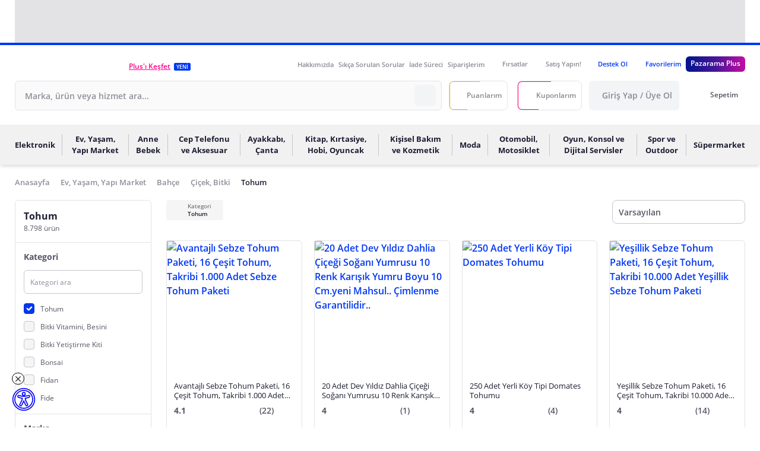

--- FILE ---
content_type: text/css
request_url: https://js.pzrmcdn.com/asset/_pzweb/css/pz-3b7bc94.css
body_size: 24498
content:
.card-info__header[data-v-8595207c]{background-size:auto 100%}.card-info__header.has-background-white[data-v-8595207c]{--tw-bg-opacity:1;background-color:#fff;background-image:url(https://js.pzrmcdn.com/asset/_pzweb/img/pz-card-info-white-bg.45eb3ae.jpg)}@supports (color:rgb(0 0 0/0)){.card-info__header.has-background-white[data-v-8595207c]{background-color:rgb(255 255 255/var(--tw-bg-opacity,1))}}.card-info__header.has-background-blue[data-v-8595207c]{background-image:url(https://js.pzrmcdn.com/asset/_pzweb/img/pz-card-info-blue-bg.0051cec.png)}.card-info__header[data-v-8595207c]{--tw-bg-opacity:1;background-color:#fff;background-position:0 0;background-repeat:no-repeat}@supports (color:rgb(0 0 0/0)){.card-info__header[data-v-8595207c]{background-color:rgb(255 255 255/var(--tw-bg-opacity,1))}}.card-info__description a{font-weight:700}.spinner-enter-active[data-v-183f3143],.spinner-leave-active[data-v-183f3143]{transition:all .3s}.spinner-enter[data-v-183f3143]{opacity:0;transform:translateY(-100%)}.spinner-leave-to[data-v-183f3143]{opacity:0;transform:translateY(100%)}.spinner-loader[data-v-61043f8c]{animation:snipper-rotatation-61043f8c 1.2s linear infinite;border:2px solid #777;border-radius:50%;border-right-color:transparent;display:inline-block;font-size:28px;height:28px;line-height:28px;width:28px}@keyframes snipper-rotatation-61043f8c{0%{transform:rotate(0deg)}to{transform:rotate(1turn)}}.button-spinner>span[data-v-61043f8c]{--tw-border-opacity:1;border-color:#fff;border-right-color:transparent!important;height:.75rem;width:.75rem}@supports (color:rgb(0 0 0/0)){.button-spinner>span[data-v-61043f8c]{border-color:rgb(255 255 255/var(--tw-border-opacity,1))}}.tooltip-spinner>.spinner-loader[data-v-61043f8c]{--tw-border-opacity:1;border-color:#ff008b transparent #ff008b #ff008b;height:.625rem;width:.625rem}@supports (color:rgb(0 0 0/0)){.tooltip-spinner>.spinner-loader[data-v-61043f8c]{border-color:rgb(255 0 139/var(--tw-border-opacity,1))}}.status-spinner>.spinner-loader[data-v-61043f8c]{height:.875rem;width:.875rem}.nuxt-progress[data-v-5b127528]{height:.25rem;left:0;opacity:1;position:fixed;right:0;top:0;transition-duration:.15s;transition-property:all;transition-timing-function:cubic-bezier(.4,0,.2,1);z-index:9999}@font-face{font-display:swap;font-family:Open Sans;font-style:normal;font-weight:300;src:local("Open Sans Light"),local("OpenSans-Light"),url(https://js.pzrmcdn.com/asset/_pzweb/fonts/pz-open-sans-v23-latin-ext_latin-300.eb20d0f.woff2) format("woff2"),url(https://js.pzrmcdn.com/asset/_pzweb/fonts/pz-open-sans-v23-latin-ext_latin-300.8ce0f64.woff) format("woff")}@font-face{font-display:swap;font-family:Open Sans;font-style:normal;font-weight:400;src:local("Open Sans"),local("OpenSans"),url(https://js.pzrmcdn.com/asset/_pzweb/fonts/pz-open-sans-v23-latin-ext_latin-regular.6e2308e.woff2) format("woff2"),url(https://js.pzrmcdn.com/asset/_pzweb/fonts/pz-open-sans-v23-latin-ext_latin-regular.2ad60a0.woff) format("woff")}@font-face{font-display:swap;font-family:Open Sans;font-style:normal;font-weight:600;src:local("Open Sans Semibold"),local("OpenSans-Semibold"),url(https://js.pzrmcdn.com/asset/_pzweb/fonts/pz-open-sans-v23-latin-ext_latin-600.61be512.woff2) format("woff2"),url(https://js.pzrmcdn.com/asset/_pzweb/fonts/pz-open-sans-v23-latin-ext_latin-600.d989cf0.woff) format("woff")}@font-face{font-display:swap;font-family:Open Sans;font-style:normal;font-weight:700;src:local("Open Sans Bold"),local("OpenSans-Bold"),url(https://js.pzrmcdn.com/asset/_pzweb/fonts/pz-open-sans-v23-latin-ext_latin-700.a220cbf.woff2) format("woff2"),url(https://js.pzrmcdn.com/asset/_pzweb/fonts/pz-open-sans-v23-latin-ext_latin-700.50cf872.woff) format("woff")}@font-face{font-display:swap;font-family:Open Sans;font-style:normal;font-weight:800;src:local("Open Sans Extra Bold"),local("OpenSans-Extrabold"),url(https://js.pzrmcdn.com/asset/_pzweb/fonts/pz-open-sans-v23-latin-ext_latin-800.f5dab58.woff2) format("woff2"),url(https://js.pzrmcdn.com/asset/_pzweb/fonts/pz-open-sans-v23-latin-ext_latin-800.855d99c.woff) format("woff")}.tooltip{display:block!important;position:absolute;z-index:10000}.tooltip .tooltip-inner{--tw-bg-opacity:1;--tw-text-opacity:1;background-color:#fff;border-radius:.375rem;color:#555665;padding:.5rem 1rem}@supports (color:rgb(0 0 0/0)){.tooltip .tooltip-inner{background-color:rgb(255 255 255/var(--tw-bg-opacity,1));color:rgb(85 86 101/var(--tw-text-opacity,1))}}.tooltip .tooltip-arrow{--tw-rotate:45deg;--tw-border-opacity:1;--tw-bg-opacity:1;background-color:#fff;border-color:#c6c6cb;border-style:solid;height:1rem;position:absolute;transform:translate(var(--tw-translate-x),var(--tw-translate-y)) rotate(45deg) skewX(var(--tw-skew-x)) skewY(var(--tw-skew-y)) scaleX(var(--tw-scale-x)) scaleY(var(--tw-scale-y));transform:translate(var(--tw-translate-x),var(--tw-translate-y)) rotate(var(--tw-rotate)) skewX(var(--tw-skew-x)) skewY(var(--tw-skew-y)) scaleX(var(--tw-scale-x)) scaleY(var(--tw-scale-y));width:1rem;z-index:10}@supports (color:rgb(0 0 0/0)){.tooltip .tooltip-arrow{background-color:rgb(255 255 255/var(--tw-bg-opacity,1));border-color:rgb(198 198 203/var(--tw-border-opacity,1))}}.tooltip[x-placement^=top]{margin-bottom:1.25rem}.tooltip[x-placement^=top] .tooltip-arrow{border-bottom-width:1px;border-right-width:1px;bottom:-.5rem;left:calc(50% - 8px)}.tooltip[x-placement^=bottom]{margin-top:1.25rem}.tooltip[x-placement^=bottom] .tooltip-arrow{border-left-width:1px;border-top-width:1px;left:calc(50% - 8px);top:-.5rem}.tooltip[x-placement^=right]{margin-left:1.25rem}.tooltip[x-placement^=right] .tooltip-arrow{border-bottom-width:1px;border-left-width:1px;left:-.5rem;top:calc(50% - 8px)}.tooltip[x-placement^=left]{margin-right:1.25rem}.tooltip[x-placement^=left] .tooltip-arrow{--tw-rotate:45deg;border-right-width:1px;border-top-width:1px;right:-.5rem;top:calc(50% - 8px);transform:translate(var(--tw-translate-x),var(--tw-translate-y)) rotate(45deg) skewX(var(--tw-skew-x)) skewY(var(--tw-skew-y)) scaleX(var(--tw-scale-x)) scaleY(var(--tw-scale-y));transform:translate(var(--tw-translate-x),var(--tw-translate-y)) rotate(var(--tw-rotate)) skewX(var(--tw-skew-x)) skewY(var(--tw-skew-y)) scaleX(var(--tw-scale-x)) scaleY(var(--tw-scale-y))}.tooltip.popover .popover-inner{--tw-border-opacity:1;--tw-bg-opacity:1;--tw-text-opacity:1;background-color:#fff;border-color:#c6c6cb;border-radius:.375rem;border-width:1px;color:#555665;min-height:40px;padding:0}@supports (color:rgb(0 0 0/0)){.tooltip.popover .popover-inner{background-color:rgb(255 255 255/var(--tw-bg-opacity,1));border-color:rgb(198 198 203/var(--tw-border-opacity,1));color:rgb(85 86 101/var(--tw-text-opacity,1))}}.tooltip[aria-hidden=true]{left:0;opacity:0;top:0;transition:opacity .15s,visibility .15s;visibility:hidden}.tooltip[aria-hidden=false]{left:0;opacity:1;top:0;transition:opacity .15s;visibility:visible}.tooltip-inside-header{max-width:20rem;min-width:260px}.hidden-arrow .tooltip-arrow.popover-arrow{display:none}*,:after,:before{--tw-border-spacing-x:0;--tw-border-spacing-y:0;--tw-translate-x:0;--tw-translate-y:0;--tw-rotate:0;--tw-skew-x:0;--tw-skew-y:0;--tw-scale-x:1;--tw-scale-y:1;--tw-pan-x: ;--tw-pan-y: ;--tw-pinch-zoom: ;--tw-scroll-snap-strictness:proximity;--tw-gradient-from-position: ;--tw-gradient-via-position: ;--tw-gradient-to-position: ;--tw-ordinal: ;--tw-slashed-zero: ;--tw-numeric-figure: ;--tw-numeric-spacing: ;--tw-numeric-fraction: ;--tw-ring-inset: ;--tw-ring-offset-width:0px;--tw-ring-offset-color:#fff;--tw-ring-color:rgba(1,55,243,.5);--tw-ring-offset-shadow:0 0 transparent;--tw-ring-shadow:0 0 transparent;--tw-shadow:0 0 transparent;--tw-shadow-colored:0 0 transparent;--tw-blur: ;--tw-brightness: ;--tw-contrast: ;--tw-grayscale: ;--tw-hue-rotate: ;--tw-invert: ;--tw-saturate: ;--tw-sepia: ;--tw-drop-shadow: ;--tw-backdrop-blur: ;--tw-backdrop-brightness: ;--tw-backdrop-contrast: ;--tw-backdrop-grayscale: ;--tw-backdrop-hue-rotate: ;--tw-backdrop-invert: ;--tw-backdrop-opacity: ;--tw-backdrop-saturate: ;--tw-backdrop-sepia: ;--tw-contain-size: ;--tw-contain-layout: ;--tw-contain-paint: ;--tw-contain-style: }::backdrop{--tw-border-spacing-x:0;--tw-border-spacing-y:0;--tw-translate-x:0;--tw-translate-y:0;--tw-rotate:0;--tw-skew-x:0;--tw-skew-y:0;--tw-scale-x:1;--tw-scale-y:1;--tw-pan-x: ;--tw-pan-y: ;--tw-pinch-zoom: ;--tw-scroll-snap-strictness:proximity;--tw-gradient-from-position: ;--tw-gradient-via-position: ;--tw-gradient-to-position: ;--tw-ordinal: ;--tw-slashed-zero: ;--tw-numeric-figure: ;--tw-numeric-spacing: ;--tw-numeric-fraction: ;--tw-ring-inset: ;--tw-ring-offset-width:0px;--tw-ring-offset-color:#fff;--tw-ring-color:rgba(1,55,243,.5);--tw-ring-offset-shadow:0 0 transparent;--tw-ring-shadow:0 0 transparent;--tw-shadow:0 0 transparent;--tw-shadow-colored:0 0 transparent;--tw-blur: ;--tw-brightness: ;--tw-contrast: ;--tw-grayscale: ;--tw-hue-rotate: ;--tw-invert: ;--tw-saturate: ;--tw-sepia: ;--tw-drop-shadow: ;--tw-backdrop-blur: ;--tw-backdrop-brightness: ;--tw-backdrop-contrast: ;--tw-backdrop-grayscale: ;--tw-backdrop-hue-rotate: ;--tw-backdrop-invert: ;--tw-backdrop-opacity: ;--tw-backdrop-saturate: ;--tw-backdrop-sepia: ;--tw-contain-size: ;--tw-contain-layout: ;--tw-contain-paint: ;--tw-contain-style: }/*! tailwindcss v3.4.17 | MIT License | https://tailwindcss.com*/*,:after,:before{border:0 solid #e3e3e5;box-sizing:border-box}:after,:before{--tw-content:""}:host,html{-webkit-text-size-adjust:100%;font-feature-settings:normal;-webkit-tap-highlight-color:transparent;font-family:Open Sans,ui-sans-serif,system-ui,-apple-system,Segoe UI,Roboto,Ubuntu,Cantarell,Noto Sans,sans-serif,Apple Color Emoji,Segoe UI Emoji,Segoe UI Symbol,Noto Color Emoji;font-variation-settings:normal;line-height:1.5;-moz-tab-size:4;-o-tab-size:4;tab-size:4}body{line-height:inherit;margin:0}hr{border-top-width:1px;color:inherit;height:0}abbr:where([title]){text-decoration:underline;-webkit-text-decoration:underline dotted;text-decoration:underline dotted}h1,h2,h3,h4,h5,h6{font-size:inherit;font-weight:inherit}a{color:inherit;text-decoration:inherit}b,strong{font-weight:bolder}code,kbd,pre,samp{font-feature-settings:normal;font-family:ui-monospace,SFMono-Regular,Menlo,Monaco,Consolas,Liberation Mono,Courier New,monospace;font-size:1em;font-variation-settings:normal}small{font-size:80%}sub,sup{font-size:75%;line-height:0;position:relative;vertical-align:baseline}sub{bottom:-.25em}sup{top:-.5em}table{border-collapse:collapse;border-color:inherit;text-indent:0}button,input,optgroup,select,textarea{font-feature-settings:inherit;color:inherit;font-family:inherit;font-size:100%;font-variation-settings:inherit;font-weight:inherit;letter-spacing:inherit;line-height:inherit;margin:0;padding:0}button,select{text-transform:none}button,input:where([type=button]),input:where([type=reset]),input:where([type=submit]){-webkit-appearance:button;background-color:transparent;background-image:none}:-moz-focusring{outline:auto}:-moz-ui-invalid{box-shadow:none}progress{vertical-align:baseline}::-webkit-inner-spin-button,::-webkit-outer-spin-button{height:auto}[type=search]{-webkit-appearance:textfield;outline-offset:-2px}::-webkit-search-decoration{-webkit-appearance:none}::-webkit-file-upload-button{-webkit-appearance:button;font:inherit}summary{display:list-item}blockquote,dd,dl,fieldset,figure,h1,h2,h3,h4,h5,h6,hr,p,pre{margin:0}fieldset,legend{padding:0}menu,ol,ul{list-style:none;margin:0;padding:0}dialog{padding:0}textarea{resize:vertical}input::-moz-placeholder,textarea::-moz-placeholder{color:#8e8f99;opacity:1}input::placeholder,textarea::placeholder{color:#8e8f99;opacity:1}[role=button],button{cursor:pointer}:disabled{cursor:default}audio,canvas,embed,iframe,img,object,svg,video{display:block;vertical-align:middle}img,video{height:auto;max-width:100%}[hidden]:where(:not([hidden=until-found])){display:none}body{--tw-bg-opacity:1;--tw-text-opacity:1;background-color:#fff;color:#555665;display:block;font-size:16px;overflow-x:hidden}@supports (color:rgb(0 0 0/0)){body{background-color:rgb(255 255 255/var(--tw-bg-opacity,1));color:rgb(85 86 101/var(--tw-text-opacity,1))}}body.locked{bottom:0;left:0;overflow:hidden;position:fixed;right:0;top:0}body ::-webkit-scrollbar{background-color:transparent;padding:0;width:.5rem}body ::-webkit-scrollbar-thumb{--tw-bg-opacity:1;background-color:#c6c6cb;border-radius:9999px;margin:3px}@supports (color:rgb(0 0 0/0)){body ::-webkit-scrollbar-thumb{background-color:rgb(198 198 203/var(--tw-bg-opacity,1))}}body ::-webkit-scrollbar-track{--tw-bg-opacity:1;background-color:#f1f1f2;border-radius:9999px;width:.75rem}@supports (color:rgb(0 0 0/0)){body ::-webkit-scrollbar-track{background-color:rgb(241 241 242/var(--tw-bg-opacity,1))}}svg{height:100%;width:100%}a,button{cursor:pointer}:root{--swiper-theme-color:#0137f3!important}.container{width:100%}@media (min-width:640px){.container{max-width:640px}}@media (min-width:768px){.container{max-width:768px}}@media (min-width:1024px){.container{max-width:1024px}}@media (min-width:1280px){.container{max-width:1280px}}@media (min-width:1536px){.container{max-width:1536px}}.container-xs{width:20rem}.container-sm{width:24rem}.container-md{width:28rem}.container-lg{width:32rem}.container-xl{width:36rem}.container-2xl{width:42rem}.container-3xl{width:48rem}.container-4xl{width:56rem}.container-5xl{width:64rem}.container-6xl{width:72rem}.container-7xl{width:80rem}.base-toggle.\!disabled,.base-toggle.disabled{opacity:.5!important;pointer-events:none!important}.btn{align-items:center;background-color:transparent;border-radius:.375rem;display:flex;font-size:1rem;font-weight:600;height:3.125rem;justify-content:center;line-height:1.5rem;padding-left:.75rem;padding-right:.75rem;text-align:center;white-space:nowrap;width:-moz-min-content;width:min-content}.btn:disabled{opacity:.5!important;pointer-events:none!important}.btn-md{height:2.5rem}.btn-sm{font-size:.875rem;height:2.25rem;line-height:1.25rem}.btn-xs{border-radius:.25rem;font-size:.75rem;height:2rem}.btn-outline{background-color:transparent;border-color:transparent;border-width:1px}.\!btn-primary:not(.btn-outline){--tw-bg-opacity:1;--tw-text-opacity:1;background-color:#ff008b;color:#fff}@supports (color:rgb(0 0 0/0)){.\!btn-primary:not(.btn-outline){background-color:rgb(255 0 139/var(--tw-bg-opacity,1));color:rgb(255 255 255/var(--tw-text-opacity,1))}}.\!btn-primary:not(.btn-outline):hover{--tw-bg-opacity:1;background-color:#ff3fa7}@supports (color:rgb(0 0 0/0)){.\!btn-primary:not(.btn-outline):hover{background-color:rgb(255 63 167/var(--tw-bg-opacity,1))}}.btn-primary:not(.btn-outline){--tw-bg-opacity:1;--tw-text-opacity:1;background-color:#ff008b;color:#fff}@supports (color:rgb(0 0 0/0)){.btn-primary:not(.btn-outline){background-color:rgb(255 0 139/var(--tw-bg-opacity,1));color:rgb(255 255 255/var(--tw-text-opacity,1))}}.btn-primary:not(.btn-outline):hover{--tw-bg-opacity:1;background-color:#ff3fa7}@supports (color:rgb(0 0 0/0)){.btn-primary:not(.btn-outline):hover{background-color:rgb(255 63 167/var(--tw-bg-opacity,1))}}.\!btn-primary.btn-outline{--tw-border-opacity:1;--tw-text-opacity:1;border-color:#ff008b;color:#ff008b}@supports (color:rgb(0 0 0/0)){.\!btn-primary.btn-outline{border-color:rgb(255 0 139/var(--tw-border-opacity,1));color:rgb(255 0 139/var(--tw-text-opacity,1))}}.\!btn-primary.btn-outline:hover{--tw-bg-opacity:1;--tw-text-opacity:1;background-color:#ff008b;color:#fff}@supports (color:rgb(0 0 0/0)){.\!btn-primary.btn-outline:hover{background-color:rgb(255 0 139/var(--tw-bg-opacity,1));color:rgb(255 255 255/var(--tw-text-opacity,1))}}.btn-primary.btn-outline{--tw-border-opacity:1;--tw-text-opacity:1;border-color:#ff008b;color:#ff008b}@supports (color:rgb(0 0 0/0)){.btn-primary.btn-outline{border-color:rgb(255 0 139/var(--tw-border-opacity,1));color:rgb(255 0 139/var(--tw-text-opacity,1))}}.btn-primary.btn-outline:hover{--tw-bg-opacity:1;--tw-text-opacity:1;background-color:#ff008b;color:#fff}@supports (color:rgb(0 0 0/0)){.btn-primary.btn-outline:hover{background-color:rgb(255 0 139/var(--tw-bg-opacity,1));color:rgb(255 255 255/var(--tw-text-opacity,1))}}.btn-secondary:not(.btn-outline){--tw-bg-opacity:1;--tw-text-opacity:1;background-color:#0137f3;color:#fff}@supports (color:rgb(0 0 0/0)){.btn-secondary:not(.btn-outline){background-color:rgb(1 55 243/var(--tw-bg-opacity,1));color:rgb(255 255 255/var(--tw-text-opacity,1))}}.btn-secondary:not(.btn-outline):hover{--tw-bg-opacity:1;background-color:#3f68f6}@supports (color:rgb(0 0 0/0)){.btn-secondary:not(.btn-outline):hover{background-color:rgb(63 104 246/var(--tw-bg-opacity,1))}}.btn-secondary.btn-outline{--tw-border-opacity:1;--tw-text-opacity:1;border-color:#0137f3;color:#0137f3}@supports (color:rgb(0 0 0/0)){.btn-secondary.btn-outline{border-color:rgb(1 55 243/var(--tw-border-opacity,1));color:rgb(1 55 243/var(--tw-text-opacity,1))}}.btn-secondary.btn-outline:hover{--tw-bg-opacity:1;--tw-text-opacity:1;background-color:#0137f3;color:#fff}@supports (color:rgb(0 0 0/0)){.btn-secondary.btn-outline:hover{background-color:rgb(1 55 243/var(--tw-bg-opacity,1));color:rgb(255 255 255/var(--tw-text-opacity,1))}}.btn-gray:not(.btn-outline){--tw-bg-opacity:1;--tw-text-opacity:1;background-color:#c6c6cb;color:#fff}@supports (color:rgb(0 0 0/0)){.btn-gray:not(.btn-outline){background-color:rgb(198 198 203/var(--tw-bg-opacity,1));color:rgb(255 255 255/var(--tw-text-opacity,1))}}.btn-gray:not(.btn-outline):hover{--tw-bg-opacity:1;background-color:#8e8f99}@supports (color:rgb(0 0 0/0)){.btn-gray:not(.btn-outline):hover{background-color:rgb(142 143 153/var(--tw-bg-opacity,1))}}.btn-gray.btn-outline{--tw-border-opacity:1;--tw-text-opacity:1;border-color:#c6c6cb;color:#555665}@supports (color:rgb(0 0 0/0)){.btn-gray.btn-outline{border-color:rgb(198 198 203/var(--tw-border-opacity,1));color:rgb(85 86 101/var(--tw-text-opacity,1))}}.btn-gray.btn-outline:hover{--tw-bg-opacity:1;--tw-text-opacity:1;background-color:#c6c6cb;color:#fff}@supports (color:rgb(0 0 0/0)){.btn-gray.btn-outline:hover{background-color:rgb(198 198 203/var(--tw-bg-opacity,1));color:rgb(255 255 255/var(--tw-text-opacity,1))}}.btn-dark:not(.btn-outline){--tw-bg-opacity:1;--tw-text-opacity:1;background-color:#1d1e32;color:#fff}@supports (color:rgb(0 0 0/0)){.btn-dark:not(.btn-outline){background-color:rgb(29 30 50/var(--tw-bg-opacity,1));color:rgb(255 255 255/var(--tw-text-opacity,1))}}.btn-dark:not(.btn-outline):hover{--tw-bg-opacity:1;background-color:#1d1e32}@supports (color:rgb(0 0 0/0)){.btn-dark:not(.btn-outline):hover{background-color:rgb(29 30 50/var(--tw-bg-opacity,1))}}.btn-dark.btn-outline{--tw-border-opacity:1;--tw-text-opacity:1;border-color:#1d1e32;color:#1d1e32}@supports (color:rgb(0 0 0/0)){.btn-dark.btn-outline{border-color:rgb(29 30 50/var(--tw-border-opacity,1));color:rgb(29 30 50/var(--tw-text-opacity,1))}}.btn-dark.btn-outline:hover{--tw-bg-opacity:1;--tw-text-opacity:1;background-color:#1d1e32;color:#fff}@supports (color:rgb(0 0 0/0)){.btn-dark.btn-outline:hover{background-color:rgb(29 30 50/var(--tw-bg-opacity,1));color:rgb(255 255 255/var(--tw-text-opacity,1))}}.btn-success:not(.btn-outline){--tw-bg-opacity:1;--tw-text-opacity:1;background-color:#1aa73f;color:#fff}@supports (color:rgb(0 0 0/0)){.btn-success:not(.btn-outline){background-color:rgb(26 167 63/var(--tw-bg-opacity,1));color:rgb(255 255 255/var(--tw-text-opacity,1))}}.btn-success:not(.btn-outline):hover{--tw-bg-opacity:1;background-color:#1aa73f}@supports (color:rgb(0 0 0/0)){.btn-success:not(.btn-outline):hover{background-color:rgb(26 167 63/var(--tw-bg-opacity,1))}}.btn-success.btn-outline{--tw-border-opacity:1;--tw-text-opacity:1;border-color:#1aa73f;color:#1aa73f}@supports (color:rgb(0 0 0/0)){.btn-success.btn-outline{border-color:rgb(26 167 63/var(--tw-border-opacity,1));color:rgb(26 167 63/var(--tw-text-opacity,1))}}.btn-success.btn-outline:hover{--tw-bg-opacity:1;--tw-text-opacity:1;background-color:#1aa73f;color:#fff}@supports (color:rgb(0 0 0/0)){.btn-success.btn-outline:hover{background-color:rgb(26 167 63/var(--tw-bg-opacity,1));color:rgb(255 255 255/var(--tw-text-opacity,1))}}.btn-warning:not(.btn-outline){--tw-bg-opacity:1;--tw-text-opacity:1;background-color:#ffa908;color:#000}@supports (color:rgb(0 0 0/0)){.btn-warning:not(.btn-outline){background-color:rgb(255 169 8/var(--tw-bg-opacity,1));color:rgb(0 0 0/var(--tw-text-opacity,1))}}.btn-warning:not(.btn-outline):hover{--tw-bg-opacity:1;background-color:#ffa908}@supports (color:rgb(0 0 0/0)){.btn-warning:not(.btn-outline):hover{background-color:rgb(255 169 8/var(--tw-bg-opacity,1))}}.btn-warning.btn-outline{--tw-border-opacity:1;--tw-text-opacity:1;border-color:#ffa908;color:#ffa908}@supports (color:rgb(0 0 0/0)){.btn-warning.btn-outline{border-color:rgb(255 169 8/var(--tw-border-opacity,1));color:rgb(255 169 8/var(--tw-text-opacity,1))}}.btn-warning.btn-outline:hover{--tw-bg-opacity:1;--tw-text-opacity:1;background-color:#ffa908;color:#000}@supports (color:rgb(0 0 0/0)){.btn-warning.btn-outline:hover{background-color:rgb(255 169 8/var(--tw-bg-opacity,1));color:rgb(0 0 0/var(--tw-text-opacity,1))}}.badge{--tw-text-opacity:1;border-radius:.25rem;color:#fff;display:inline-block;font-size:11px;font-weight:600;line-height:1;padding:.3125rem .75rem;text-align:center;vertical-align:baseline;white-space:nowrap}@supports (color:rgb(0 0 0/0)){.badge{color:rgb(255 255 255/var(--tw-text-opacity,1))}}.badge[data-notification]{--tw-translate-x:-50%;--tw-translate-y:-50%;--tw-border-opacity:1;border-color:#fff;border-radius:9999px;border-width:1px;font-size:10px;min-width:16px;padding:.125rem .25rem;position:absolute;transform:translate(-50%,-50%) rotate(var(--tw-rotate)) skewX(var(--tw-skew-x)) skewY(var(--tw-skew-y)) scaleX(var(--tw-scale-x)) scaleY(var(--tw-scale-y));transform:translate(var(--tw-translate-x),var(--tw-translate-y)) rotate(var(--tw-rotate)) skewX(var(--tw-skew-x)) skewY(var(--tw-skew-y)) scaleX(var(--tw-scale-x)) scaleY(var(--tw-scale-y))}@supports (color:rgb(0 0 0/0)){.badge[data-notification]{border-color:rgb(255 255 255/var(--tw-border-opacity,1))}}.badge[data-notification*=top-]{top:0}.badge[data-notification*=bottom-]{top:100%}.badge[data-notification*=-left]{left:0}.badge[data-notification*=-right]{left:100%}.badge[data-notification*=-center]{left:50%}.form-input{--tw-border-opacity:1;--tw-text-opacity:1;-webkit-appearance:none;-moz-appearance:none;appearance:none;border-color:#555665;border-radius:.375rem;border-width:1px;color:#1d1e32;font-size:1rem;height:3.125rem;line-height:1.5rem;padding-left:1rem;padding-right:1rem;width:100%}@supports (color:rgb(0 0 0/0)){.form-input{border-color:rgb(85 86 101/var(--tw-border-opacity,1));color:rgb(29 30 50/var(--tw-text-opacity,1))}}@supports (color:rgb(0 0 0/0)){.form-input::-moz-placeholder{color:rgb(142 143 153/var(--tw-placeholder-opacity,1))}}.form-input::-moz-placeholder{--tw-placeholder-opacity:1;color:#8e8f99}.form-input::placeholder{--tw-placeholder-opacity:1;color:#8e8f99}@supports (color:rgb(0 0 0/0)){.form-input::-moz-placeholder{color:rgb(142 143 153/var(--tw-placeholder-opacity,1))}.form-input::placeholder{color:rgb(142 143 153/var(--tw-placeholder-opacity,1))}}.form-input:focus{outline:2px solid transparent;outline-offset:2px}textarea.form-input{height:8.3rem;padding-bottom:.75rem;padding-top:.75rem;resize:none}.has-error .form-input{--tw-border-opacity:1!important;--tw-text-opacity:1!important;border-color:#ff2508!important;color:#ff2508!important}@supports (color:rgb(0 0 0/0)){.has-error .form-input{border-color:rgb(255 37 8/var(--tw-border-opacity,1))!important;color:rgb(255 37 8/var(--tw-text-opacity,1))!important}}.has-error .select-wrapper{--tw-border-opacity:1!important;border-color:#ff2508!important}@supports (color:rgb(0 0 0/0)){.has-error .select-wrapper{border-color:rgb(255 37 8/var(--tw-border-opacity,1))!important}}.has-error .btn>span,.has-error .form-label,.has-error .svg,.has-error label{--tw-text-opacity:1!important;color:#ff2508!important}@supports (color:rgb(0 0 0/0)){.has-error .btn>span,.has-error .form-label,.has-error .svg,.has-error label{color:rgb(255 37 8/var(--tw-text-opacity,1))!important}}.form-input-checkbox{--tw-border-opacity:1;--tw-bg-opacity:1;-webkit-appearance:none;-moz-appearance:none;appearance:none;background-color:#f5f5f5;border-color:#c6c6cb;border-width:1px;cursor:pointer;float:left;height:1.125rem;margin-left:-1.75rem;margin-top:.25rem;vertical-align:top;width:1.125rem}@supports (color:rgb(0 0 0/0)){.form-input-checkbox{background-color:rgb(245 245 245/var(--tw-bg-opacity,1));border-color:rgb(198 198 203/var(--tw-border-opacity,1))}}.form-input-checkbox:checked{--tw-border-opacity:1;--tw-bg-opacity:1;background-color:#0137f3;border-color:#0731c3}@supports (color:rgb(0 0 0/0)){.form-input-checkbox:checked{background-color:rgb(1 55 243/var(--tw-bg-opacity,1));border-color:rgb(7 49 195/var(--tw-border-opacity,1))}}.form-input-checkbox:disabled{--tw-border-opacity:1!important;--tw-bg-opacity:1!important;background-color:#c6c6cb!important;border-color:#c6c6cb!important;pointer-events:none!important}@supports (color:rgb(0 0 0/0)){.form-input-checkbox:disabled{background-color:rgb(198 198 203/var(--tw-bg-opacity,1))!important;border-color:rgb(198 198 203/var(--tw-border-opacity,1))!important}}.form-input-checkbox-pink .form-input-checkbox:checked{--tw-border-opacity:1!important;--tw-bg-opacity:1!important;background-color:#ff008b!important;border-color:#db2777!important}@supports (color:rgb(0 0 0/0)){.form-input-checkbox-pink .form-input-checkbox:checked{background-color:rgb(255 0 139/var(--tw-bg-opacity,1))!important;border-color:rgb(219 39 119/var(--tw-border-opacity,1))!important}}.form-input-checkbox[data-type=checkbox],.form-input-checkbox[type=checkbox]{border-radius:.25rem}.form-input-checkbox[data-type=radio],.form-input-checkbox[type=radio]{border-radius:9999px}.form-input-checkbox[type=checkbox]:checked,.nuxt-link-exact-active .form-input-checkbox[data-type=checkbox]{background-image:url("data:image/svg+xml;charset=utf-8,%3Csvg xmlns='http://www.w3.org/2000/svg' viewBox='0 0 20 20'%3E%3Cpath fill='none' stroke='%23fff' stroke-linecap='round' stroke-linejoin='round' stroke-width='3' d='m6 10 3 3 6-6'/%3E%3C/svg%3E")}.nuxt-link-exact-active .form-input-checkbox[data-type=checkbox],.nuxt-link-exact-active .form-input-checkbox[data-type=radio]{--tw-border-opacity:1!important;--tw-bg-opacity:1;background-color:#0137f3;border-color:#0731c3!important}@supports (color:rgb(0 0 0/0)){.nuxt-link-exact-active .form-input-checkbox[data-type=checkbox],.nuxt-link-exact-active .form-input-checkbox[data-type=radio]{background-color:rgb(1 55 243/var(--tw-bg-opacity,1));border-color:rgb(7 49 195/var(--tw-border-opacity,1))!important}}.form-input-checkbox[type=radio]:checked,.nuxt-link-exact-active .form-input-checkbox[data-type=radio]{background-image:url("data:image/svg+xml;charset=utf-8,%3Csvg xmlns='http://www.w3.org/2000/svg' viewBox='-4 -4 8 8'%3E%3Ccircle r='1.5' fill='%23fff'/%3E%3C/svg%3E")}.svg[class*=shadow]{--tw-shadow:0 0 transparent!important;--tw-shadow-colored:0 0 transparent!important;box-shadow:0 0 transparent,0 0 transparent,0 0 transparent!important;box-shadow:var(--tw-ring-offset-shadow,0 0 transparent),var(--tw-ring-shadow,0 0 transparent),var(--tw-shadow)!important}.svg[class*=shadow] svg{filter:drop-shadow(0 3px 6px rgb(0 0 0/.15))}.swiper-button-next.swiper-button-disabled,.swiper-button-next:after,.swiper-button-prev.swiper-button-disabled,.swiper-button-prev:after{display:none}.swiper-button-next,.swiper-button-prev{--tw-border-opacity:1;background:#fff;background:var(--Color-Base-White,#fff);border-color:#f5f5f5;border-radius:100px;border-width:1px;box-shadow:0 3px 3px 0 rgba(0,0,0,.16);height:2.25rem!important;opacity:.6;padding:.563rem;width:2.25rem!important;z-index:20}@supports (color:rgb(0 0 0/0)){.swiper-button-next,.swiper-button-prev{border-color:rgb(245 245 245/var(--tw-border-opacity,1))}}.swiper-button-next:hover,.swiper-button-prev:hover{--tw-text-opacity:1!important;color:#0731c3!important;opacity:1}@supports (color:rgb(0 0 0/0)){.swiper-button-next:hover,.swiper-button-prev:hover{color:rgb(7 49 195/var(--tw-text-opacity,1))!important}}.toast-container{display:flex;flex-direction:column;position:fixed;z-index:999}.toast-container.top-right{right:7%;top:10%}.plus-bg{background-image:linear-gradient(90deg,#021886,#560358)}.plus-account-popover-bg{background-image:url(https://js.pzrmcdn.com/asset/_pzweb/img/pz-pazarama-plus-bg-with-blur.84f6080.svg);background-repeat:no-repeat;height:58px}.plus-badge-bg,.plus-spinner-circle-bg{background-image:linear-gradient(90deg,#ff008b,#0137f3)}.my-points-button-bg{background-image:linear-gradient(267deg,#f04da2,#3357ff)}.editor-content .se-image-container,.editor-content .se-video-container{height:auto;max-width:100%;width:auto}.editor-content figure{display:flex;margin:auto!important}.editor-content .__se__float-right figure{justify-content:flex-end}.editor-content .__se__float-left figure{justify-content:flex-start}.editor-content .__se__float-center figure{justify-content:center}.\!pointer-events-none{pointer-events:none!important}.pointer-events-none{pointer-events:none}.pointer-events-auto{pointer-events:auto}.\!visible{visibility:visible!important}.visible{visibility:visible}.\!invisible{visibility:hidden!important}.invisible{visibility:hidden}.\!static{position:static!important}.static{position:static}.fixed{position:fixed}.\!absolute{position:absolute!important}.absolute{position:absolute}.relative{position:relative}.sticky{position:sticky}.-inset-0,.inset-0{bottom:0;left:0;right:0;top:0}.inset-x-0{left:0;right:0}.inset-x-3{left:.75rem;right:.75rem}.inset-y-0{bottom:0;top:0}.\!-bottom-px{bottom:-1px!important}.\!-left-3{left:-.75rem!important}.\!-left-4{left:-1rem!important}.\!-left-5{left:-1.25rem!important}.\!-right-3{right:-.75rem!important}.\!-right-3\.5{right:-.875rem!important}.\!-top-\[0\.15rem\]{top:-.15rem!important}.\!bottom-2{bottom:.5rem!important}.\!bottom-5{bottom:1.25rem!important}.\!bottom-7{bottom:1.75rem!important}.\!left-0{left:0!important}.\!left-10{left:2.5rem!important}.\!left-14{left:3.5rem!important}.\!left-3{left:.75rem!important}.\!left-4{left:1rem!important}.\!left-\[1\.01rem\]{left:1.01rem!important}.\!left-auto{left:auto!important}.\!right-0{right:0!important}.\!right-4{right:1rem!important}.\!right-5{right:1.25rem!important}.\!right-7{right:1.75rem!important}.\!right-8{right:2rem!important}.\!top-10{top:2.5rem!important}.\!top-3\/4{top:75%!important}.\!top-4{top:1rem!important}.\!top-\[12\.1rem\]{top:12.1rem!important}.\!top-\[3\.9rem\]{top:3.9rem!important}.\!top-\[4\.5rem\]{top:4.5rem!important}.\!top-\[8\.5rem\]{top:8.5rem!important}.\!top-\[9\.7rem\]{top:9.7rem!important}.\!top-\[9\.8rem\]{top:9.8rem!important}.\!top-auto{top:auto!important}.-bottom-0\.5{bottom:-.125rem}.-bottom-1{bottom:-.25rem}.-bottom-15{bottom:-3.75rem}.-bottom-9{bottom:-2.25rem}.-bottom-\[0\.375rem\]{bottom:-.375rem}.-left-1{left:-.25rem}.-left-1\.25{left:-.3125rem}.-left-1\.5{left:-.375rem}.-left-2{left:-.5rem}.-left-3{left:-.75rem}.-right-0\.5{right:-.125rem}.-right-1{right:-.25rem}.-right-1\.5{right:-.375rem}.-right-2{right:-.5rem}.-top-0\.5{top:-.125rem}.-top-2{top:-.5rem}.-top-3{top:-.75rem}.-top-4{top:-1rem}.-top-\[0\.375rem\]{top:-.375rem}.-top-px{top:-1px}.bottom-0{bottom:0}.bottom-0\.5{bottom:.125rem}.bottom-10{bottom:2.5rem}.bottom-12{bottom:3rem}.bottom-20{bottom:5rem}.bottom-3{bottom:.75rem}.bottom-3\.125{bottom:3.125rem}.bottom-4{bottom:1rem}.bottom-44{bottom:11rem}.bottom-\[-8px\]{bottom:-8px}.left-0{left:0}.left-1\/2{left:50%}.left-11{left:2.75rem}.left-2{left:.5rem}.left-2\.5{left:.625rem}.left-3{left:.75rem}.left-3\.5{left:.875rem}.left-4{left:1rem}.left-5{left:1.25rem}.left-52{left:13rem}.left-6{left:1.5rem}.left-7{left:1.75rem}.left-\[1\.35rem\]{left:1.35rem}.left-\[405px\]{left:405px}.left-\[calc\(var\(--border-width\)_\/_2\)\]{left:calc(var(--border-width)/2)}.left-auto{left:auto}.right-0{right:0}.right-1{right:.25rem}.right-1\.5{right:.375rem}.right-1\/2{right:50%}.right-10{right:2.5rem}.right-11{right:2.75rem}.right-12{right:3rem}.right-2{right:.5rem}.right-2\.5{right:.625rem}.right-20{right:5rem}.right-3{right:.75rem}.right-4{right:1rem}.right-5{right:1.25rem}.right-6{right:1.5rem}.right-7\.5{right:1.875rem}.right-8{right:2rem}.right-\[7\%\]{right:7%}.right-auto{right:auto}.top-0{top:0}.top-0\.5{top:.125rem}.top-1{top:.25rem}.top-1\/2{top:50%}.top-12{top:3rem}.top-2{top:.5rem}.top-2\.25{top:.563rem}.top-2\.5{top:.625rem}.top-3{top:.75rem}.top-3\.5{top:.875rem}.top-36{top:9rem}.top-4{top:1rem}.top-5{top:1.25rem}.top-7{top:1.75rem}.top-7\.5{top:1.875rem}.top-8{top:2rem}.top-\[0\.15rem\]{top:.15rem}.top-\[0\.5rem\]{top:.5rem}.top-\[1\.625rem\]{top:1.625rem}.top-\[10\%\]{top:10%}.top-\[2\.2rem\]{top:2.2rem}.top-\[32rem\]{top:32rem}.top-\[5\.5rem\]{top:5.5rem}.top-\[50\%\]{top:50%}.top-\[calc\(var\(--border-width\)_\/_2\)\]{top:calc(var(--border-width)/2)}.top-auto{top:auto}.top-full{top:100%}.\!z-10{z-index:10!important}.\!z-40{z-index:40!important}.z-0{z-index:0}.z-10{z-index:10}.z-20{z-index:20}.z-30{z-index:30}.z-40{z-index:40}.z-50{z-index:50}.z-999{z-index:999}.z-\[-1\]{z-index:-1}.z-\[10000\]{z-index:10000}.z-\[2\]{z-index:2}.z-\[9999\]{z-index:9999}.z-\[999\]{z-index:999}.z-\[99\]{z-index:99}.col-span-2{grid-column:span 2/span 2}.col-start-2{grid-column-start:2}.float-right{float:right}.float-left{float:left}.clear-right{clear:right}.\!m-0{margin:0!important}.-m-1\.25{margin:-.3125rem}.-m-2\.5{margin:-.625rem}.m-0{margin:0}.m-1{margin:.25rem}.m-2{margin:.5rem}.m-2\.5{margin:.625rem}.m-3{margin:.75rem}.m-4{margin:1rem}.m-5{margin:1.25rem}.m-6{margin:1.5rem}.m-7{margin:1.75rem}.m-auto{margin:auto}.\!mx-0{margin-left:0!important;margin-right:0!important}.\!mx-0\.5{margin-left:.125rem!important;margin-right:.125rem!important}.\!mx-1{margin-left:.25rem!important;margin-right:.25rem!important}.\!mx-2{margin-left:.5rem!important;margin-right:.5rem!important}.\!my-0{margin-bottom:0!important;margin-top:0!important}.-mx-2{margin-left:-.5rem;margin-right:-.5rem}.-mx-2\.5{margin-left:-.625rem;margin-right:-.625rem}.-mx-3{margin-left:-.75rem;margin-right:-.75rem}.-mx-3\.5{margin-left:-.875rem;margin-right:-.875rem}.-mx-3\.75{margin-left:-.9375rem;margin-right:-.9375rem}.-mx-4{margin-left:-1rem;margin-right:-1rem}.-mx-5\.5{margin-left:-1.375rem;margin-right:-1.375rem}.-mx-6{margin-left:-1.5rem;margin-right:-1.5rem}.-mx-6\.25{margin-left:-1.5625rem;margin-right:-1.5625rem}.-mx-8{margin-left:-2rem;margin-right:-2rem}.mx-0\.5{margin-left:.125rem;margin-right:.125rem}.mx-1{margin-left:.25rem;margin-right:.25rem}.mx-1\.5{margin-left:.375rem;margin-right:.375rem}.mx-12{margin-left:3rem;margin-right:3rem}.mx-2{margin-left:.5rem;margin-right:.5rem}.mx-2\.5{margin-left:.625rem;margin-right:.625rem}.mx-28{margin-left:7rem;margin-right:7rem}.mx-3{margin-left:.75rem;margin-right:.75rem}.mx-32{margin-left:8rem;margin-right:8rem}.mx-4{margin-left:1rem;margin-right:1rem}.mx-5{margin-left:1.25rem;margin-right:1.25rem}.mx-6{margin-left:1.5rem;margin-right:1.5rem}.mx-7{margin-left:1.75rem;margin-right:1.75rem}.mx-7\.5{margin-left:1.875rem;margin-right:1.875rem}.mx-\[0\.188rem\]{margin-left:.188rem;margin-right:.188rem}.mx-\[30rem\]{margin-left:30rem;margin-right:30rem}.mx-auto{margin-left:auto;margin-right:auto}.my-0{margin-bottom:0;margin-top:0}.my-0\.5{margin-bottom:.125rem;margin-top:.125rem}.my-1{margin-bottom:.25rem;margin-top:.25rem}.my-1\.25{margin-bottom:.3125rem;margin-top:.3125rem}.my-1\.5{margin-bottom:.375rem;margin-top:.375rem}.my-10{margin-bottom:2.5rem;margin-top:2.5rem}.my-12{margin-bottom:3rem;margin-top:3rem}.my-16{margin-bottom:4rem;margin-top:4rem}.my-2{margin-bottom:.5rem;margin-top:.5rem}.my-2\.5{margin-bottom:.625rem;margin-top:.625rem}.my-20{margin-bottom:5rem;margin-top:5rem}.my-3{margin-bottom:.75rem;margin-top:.75rem}.my-4{margin-bottom:1rem;margin-top:1rem}.my-5{margin-bottom:1.25rem;margin-top:1.25rem}.my-5\.5{margin-bottom:1.375rem;margin-top:1.375rem}.my-6{margin-bottom:1.5rem;margin-top:1.5rem}.my-7{margin-bottom:1.75rem;margin-top:1.75rem}.my-8{margin-bottom:2rem;margin-top:2rem}.my-auto{margin-bottom:auto;margin-top:auto}.\!-ml-10{margin-left:-2.5rem!important}.\!-ml-2{margin-left:-.5rem!important}.\!-mt-3{margin-top:-.75rem!important}.\!mb-0{margin-bottom:0!important}.\!mb-1{margin-bottom:.25rem!important}.\!mb-3\.5{margin-bottom:.875rem!important}.\!mb-4{margin-bottom:1rem!important}.\!mb-4\.5{margin-bottom:1.125rem!important}.\!mb-5{margin-bottom:1.25rem!important}.\!mb-6{margin-bottom:1.5rem!important}.\!ml-0\.5{margin-left:.125rem!important}.\!ml-1{margin-left:.25rem!important}.\!ml-1\.5{margin-left:.375rem!important}.\!ml-2{margin-left:.5rem!important}.\!ml-4{margin-left:1rem!important}.\!mr-0{margin-right:0!important}.\!mr-10{margin-right:2.5rem!important}.\!mr-2{margin-right:.5rem!important}.\!mr-3{margin-right:.75rem!important}.\!mr-4{margin-right:1rem!important}.\!mr-\[3\%\]{margin-right:3%!important}.\!mt-0{margin-top:0!important}.\!mt-1\.25{margin-top:.3125rem!important}.\!mt-10{margin-top:2.5rem!important}.\!mt-4{margin-top:1rem!important}.\!mt-\[0\.438rem\]{margin-top:.438rem!important}.-mb-1{margin-bottom:-.25rem}.-mb-12{margin-bottom:-3rem}.-mb-2{margin-bottom:-.5rem}.-mb-3{margin-bottom:-.75rem}.-mb-px{margin-bottom:-1px}.-ml-1{margin-left:-.25rem}.-ml-2{margin-left:-.5rem}.-ml-3{margin-left:-.75rem}.-ml-3\.5{margin-left:-.875rem}.-ml-6{margin-left:-1.5rem}.-ml-7{margin-left:-1.75rem}.-ml-\[60\%\]{margin-left:-60%}.-mr-0\.5{margin-right:-.125rem}.-mr-1{margin-right:-.25rem}.-mr-2{margin-right:-.5rem}.-mr-3{margin-right:-.75rem}.-mt-0\.5{margin-top:-.125rem}.-mt-1{margin-top:-.25rem}.-mt-1\.25{margin-top:-.3125rem}.-mt-1\.5{margin-top:-.375rem}.-mt-2{margin-top:-.5rem}.-mt-2\.5{margin-top:-.625rem}.-mt-3{margin-top:-.75rem}.-mt-32{margin-top:-8rem}.-mt-4{margin-top:-1rem}.-mt-8{margin-top:-2rem}.-mt-px{margin-top:-1px}.mb-0{margin-bottom:0}.mb-0\.5{margin-bottom:.125rem}.mb-1{margin-bottom:.25rem}.mb-1\.25{margin-bottom:.3125rem}.mb-1\.5{margin-bottom:.375rem}.mb-10{margin-bottom:2.5rem}.mb-12{margin-bottom:3rem}.mb-14{margin-bottom:3.5rem}.mb-15{margin-bottom:3.75rem}.mb-16{margin-bottom:4rem}.mb-2{margin-bottom:.5rem}.mb-2\.5{margin-bottom:.625rem}.mb-24{margin-bottom:6rem}.mb-3{margin-bottom:.75rem}.mb-3\.5{margin-bottom:.875rem}.mb-3\.75{margin-bottom:.9375rem}.mb-4{margin-bottom:1rem}.mb-4\.5{margin-bottom:1.125rem}.mb-5{margin-bottom:1.25rem}.mb-5\.5{margin-bottom:1.375rem}.mb-6{margin-bottom:1.5rem}.mb-7{margin-bottom:1.75rem}.mb-7\.5{margin-bottom:1.875rem}.mb-8{margin-bottom:2rem}.mb-9{margin-bottom:2.25rem}.mb-\[5\.875rem\]{margin-bottom:5.875rem}.mb-\[7px\]{margin-bottom:7px}.mb-auto{margin-bottom:auto}.ml-0{margin-left:0}.ml-0\.5{margin-left:.125rem}.ml-1{margin-left:.25rem}.ml-1\.25{margin-left:.3125rem}.ml-1\.5{margin-left:.375rem}.ml-10{margin-left:2.5rem}.ml-14{margin-left:3.5rem}.ml-16{margin-left:4rem}.ml-2{margin-left:.5rem}.ml-2\.5{margin-left:.625rem}.ml-20{margin-left:5rem}.ml-3{margin-left:.75rem}.ml-4{margin-left:1rem}.ml-44{margin-left:11rem}.ml-48{margin-left:12rem}.ml-5{margin-left:1.25rem}.ml-5\.5{margin-left:1.375rem}.ml-6{margin-left:1.5rem}.ml-64{margin-left:16rem}.ml-7{margin-left:1.75rem}.ml-8{margin-left:2rem}.ml-9{margin-left:2.25rem}.ml-\[10\%\]{margin-left:10%}.ml-\[4\.3rem\]{margin-left:4.3rem}.ml-\[4\.5rem\]{margin-left:4.5rem}.ml-\[79px\]{margin-left:79px}.ml-auto{margin-left:auto}.mr-0{margin-right:0}.mr-0\.5{margin-right:.125rem}.mr-1{margin-right:.25rem}.mr-1\.5{margin-right:.375rem}.mr-10{margin-right:2.5rem}.mr-12{margin-right:3rem}.mr-15{margin-right:3.75rem}.mr-16{margin-right:4rem}.mr-2{margin-right:.5rem}.mr-2\.5{margin-right:.625rem}.mr-3{margin-right:.75rem}.mr-3\.5{margin-right:.875rem}.mr-4{margin-right:1rem}.mr-4\.5{margin-right:1.125rem}.mr-5{margin-right:1.25rem}.mr-5\.5{margin-right:1.375rem}.mr-6{margin-right:1.5rem}.mr-7{margin-right:1.75rem}.mr-7\.5{margin-right:1.875rem}.mr-8{margin-right:2rem}.mr-\[-615px\]{margin-right:-615px}.mr-\[8\%\]{margin-right:8%}.ms-2{margin-left:.5rem}.mt-0{margin-top:0}.mt-0\.25{margin-top:.063rem}.mt-0\.5{margin-top:.125rem}.mt-1{margin-top:.25rem}.mt-1\.25{margin-top:.3125rem}.mt-1\.5{margin-top:.375rem}.mt-10{margin-top:2.5rem}.mt-11{margin-top:2.75rem}.mt-12{margin-top:3rem}.mt-14{margin-top:3.5rem}.mt-15{margin-top:3.75rem}.mt-2{margin-top:.5rem}.mt-2\.25{margin-top:.563rem}.mt-2\.5{margin-top:.625rem}.mt-20{margin-top:5rem}.mt-24{margin-top:6rem}.mt-3{margin-top:.75rem}.mt-3\.5{margin-top:.875rem}.mt-3\.75{margin-top:.9375rem}.mt-4{margin-top:1rem}.mt-4\.5{margin-top:1.125rem}.mt-5{margin-top:1.25rem}.mt-5\.5{margin-top:1.375rem}.mt-6{margin-top:1.5rem}.mt-7{margin-top:1.75rem}.mt-7\.5{margin-top:1.875rem}.mt-8{margin-top:2rem}.mt-9{margin-top:2.25rem}.mt-\[1\.50rem\]{margin-top:1.5rem}.mt-\[5\.125rem\]{margin-top:5.125rem}.mt-auto{margin-top:auto}.box-border{box-sizing:border-box}.box-content{box-sizing:content-box}.line-clamp-1{-webkit-line-clamp:1}.line-clamp-1,.line-clamp-2{-webkit-box-orient:vertical;display:-webkit-box;overflow:hidden}.line-clamp-2{-webkit-line-clamp:2}.line-clamp-3{-webkit-box-orient:vertical;-webkit-line-clamp:3;display:-webkit-box;overflow:hidden}.\!block{display:block!important}.block{display:block}.\!inline-block{display:inline-block!important}.inline-block{display:inline-block}.\!inline{display:inline!important}.inline{display:inline}.\!flex{display:flex!important}.flex{display:flex}.inline-flex{display:inline-flex}.table{display:table}.grid{display:grid}.contents{display:contents}.hidden{display:none}.aspect-video{aspect-ratio:16/9}.\!h-0{height:0!important}.\!h-10{height:2.5rem!important}.\!h-12{height:3rem!important}.\!h-14{height:3.5rem!important}.\!h-16{height:4rem!important}.\!h-18{height:4.5rem!important}.\!h-2{height:.5rem!important}.\!h-20{height:5rem!important}.\!h-24{height:6rem!important}.\!h-3{height:.75rem!important}.\!h-35{height:8.75rem!important}.\!h-36{height:9rem!important}.\!h-4\/5{height:80%!important}.\!h-44{height:11rem!important}.\!h-45{height:11.25rem!important}.\!h-5{height:1.25rem!important}.\!h-50{height:12.5rem!important}.\!h-56{height:14rem!important}.\!h-57\.5{height:14.375rem!important}.\!h-6{height:1.5rem!important}.\!h-8{height:2rem!important}.\!h-9{height:2.25rem!important}.\!h-\[0\.8rem\]{height:.8rem!important}.\!h-\[1\.6rem\]{height:1.6rem!important}.\!h-\[10\.7rem\]{height:10.7rem!important}.\!h-\[12px\]{height:12px!important}.\!h-\[16\.25rem\]{height:16.25rem!important}.\!h-\[16px\]{height:16px!important}.\!h-\[209px\]{height:209px!important}.\!h-\[21rem\]{height:21rem!important}.\!h-\[22rem\]{height:22rem!important}.\!h-\[28\.5rem\]{height:28.5rem!important}.\!h-\[3\.25rem\]{height:3.25rem!important}.\!h-\[32rem\]{height:32rem!important}.\!h-\[33\.375rem\]{height:33.375rem!important}.\!h-\[40rem\]{height:40rem!important}.\!h-\[51\.25rem\]{height:51.25rem!important}.\!h-\[95\%\]{height:95%!important}.\!h-\[fit-content\]{height:-moz-fit-content!important;height:fit-content!important}.\!h-auto{height:auto!important}.\!h-full{height:100%!important}.h-0{height:0}.h-0\.5{height:.125rem}.h-0\.625{height:.625rem}.h-0\.75{height:.75rem}.h-1{height:.25rem}.h-1\/2{height:50%}.h-10{height:2.5rem}.h-10\.5{height:2.625rem}.h-11{height:2.75rem}.h-11\.5{height:2.875rem}.h-12{height:3rem}.h-12\.5{height:3.125rem}.h-14{height:3.5rem}.h-147{height:37.08rem}.h-15{height:3.75rem}.h-16{height:4rem}.h-17{height:4.25rem}.h-18{height:4.5rem}.h-18\.5{height:4.625rem}.h-2{height:.5rem}.h-2\.625{height:2.625rem}.h-2\/5{height:40%}.h-20{height:5rem}.h-22{height:5.625rem}.h-24{height:6rem}.h-28{height:7rem}.h-3{height:.75rem}.h-3\.125{height:3.125rem}.h-3\.5{height:.875rem}.h-3\/5{height:60%}.h-30{height:7.5rem}.h-32{height:8.3rem}.h-35{height:8.75rem}.h-395{height:24.688rem}.h-4{height:1rem}.h-4\.5{height:1.125rem}.h-4\/5{height:80%}.h-4\/6{height:66.666667%}.h-40{height:10rem}.h-415{height:25.938rem}.h-435{height:27.1875rem}.h-44{height:11rem}.h-445{height:27.813rem}.h-48{height:12rem}.h-492{height:30.75rem}.h-5,.h-5\.5{height:1.25rem}.h-50{height:12.5rem}.h-56{height:14rem}.h-57\.5{height:14.375rem}.h-6{height:1.5rem}.h-60{height:15rem}.h-64{height:16rem}.h-68{height:17rem}.h-7{height:1.75rem}.h-7\.2{height:1.875rem}.h-7\.5{height:2.25rem}.h-8{height:2rem}.h-80{height:20rem}.h-9{height:2.25rem}.h-94{height:19.5rem}.h-96{height:24rem}.h-\[1\.375rem\]{height:1.375rem}.h-\[1\.563rem\]{height:1.563rem}.h-\[1\.63rem\]{height:1.63rem}.h-\[10\.5rem\]{height:10.5rem}.h-\[13rem\]{height:13rem}.h-\[16\.565rem\]{height:16.565rem}.h-\[16\.5rem\]{height:16.5rem}.h-\[162px\]{height:162px}.h-\[16px\]{height:16px}.h-\[181px\]{height:181px}.h-\[19rem\]{height:19rem}.h-\[1rem\]{height:1rem}.h-\[2\.75rem\]{height:2.75rem}.h-\[2\.9rem\]{height:2.9rem}.h-\[20\.5rem\]{height:20.5rem}.h-\[20rem\]{height:20rem}.h-\[22\.5rem\]{height:22.5rem}.h-\[22rem\]{height:22rem}.h-\[23px\]{height:23px}.h-\[24\.6rem\]{height:24.6rem}.h-\[24px\]{height:24px}.h-\[25rem\]{height:25rem}.h-\[27rem\]{height:27rem}.h-\[2px\]{height:2px}.h-\[3\.125rem\]{height:3.125rem}.h-\[3\.5rem\]{height:3.5rem}.h-\[3\.75rem\]{height:3.75rem}.h-\[30rem\]{height:30rem}.h-\[38\.5rem\]{height:38.5rem}.h-\[38\.75rem\]{height:38.75rem}.h-\[3rem\]{height:3rem}.h-\[4\.2rem\]{height:4.2rem}.h-\[4\.5rem\]{height:4.5rem}.h-\[4\.8rem\]{height:4.8rem}.h-\[40px\]{height:40px}.h-\[42px\]{height:42px}.h-\[46rem\]{height:46rem}.h-\[49px\]{height:49px}.h-\[50px\]{height:50px}.h-\[50rem\]{height:50rem}.h-\[51\.25rem\]{height:51.25rem}.h-\[58px\]{height:58px}.h-\[6\.25rem\]{height:6.25rem}.h-\[6\.375rem\]{height:6.375rem}.h-\[6\.5rem\]{height:6.5rem}.h-\[7\.3rem\]{height:7.3rem}.h-\[7\.5rem\]{height:7.5rem}.h-\[7\.625rem\]{height:7.625rem}.h-\[7\.9375rem\]{height:7.9375rem}.h-\[8\.4rem\]{height:8.4rem}.h-\[9\.75rem\]{height:9.75rem}.h-\[calc\(100vh-10rem\)\]{height:calc(100vh - 10rem)}.h-\[calc\(var\(--container-height\)_-_var\(--border-width\)\)\]{height:calc(var(--container-height) - var(--border-width))}.h-\[var\(--container-height\)\]{height:var(--container-height)}.h-\[var\(--line-height\)\]{height:var(--line-height)}.h-auto{height:auto}.h-fit{height:-moz-fit-content;height:fit-content}.h-full{height:100%}.h-max{height:-moz-max-content;height:max-content}.h-px{height:1px}.h-screen{height:100vh}.\!max-h-\[2\.65rem\]{max-height:2.65rem!important}.\!max-h-\[35rem\]{max-height:35rem!important}.\!max-h-\[41rem\]{max-height:41rem!important}.\!max-h-\[90vh\]{max-height:90vh!important}.max-h-0{max-height:0}.max-h-10{max-height:2.5rem}.max-h-40{max-height:10rem}.max-h-44{max-height:11rem}.max-h-56{max-height:14rem}.max-h-60{max-height:15rem}.max-h-64{max-height:16rem}.max-h-72{max-height:18rem}.max-h-80{max-height:20rem}.max-h-9{max-height:2.25rem}.max-h-96{max-height:24rem}.max-h-\[27\.5rem\]{max-height:27.5rem}.max-h-\[30rem\]{max-height:30rem}.max-h-\[35rem\]{max-height:35rem}.max-h-\[50rem\]{max-height:50rem}.max-h-\[60vh\]{max-height:60vh}.max-h-\[70vh\]{max-height:70vh}.max-h-\[80vh\]{max-height:80vh}.max-h-\[900px\]{max-height:900px}.max-h-\[92vh\]{max-height:92vh}.max-h-\[calc\(92vh-2\.5rem\)\]{max-height:calc(92vh - 2.5rem)}.max-h-full{max-height:100%}.max-h-none{max-height:none}.max-h-screen{max-height:100vh}.\!min-h-0{min-height:0!important}.\!min-h-6{min-height:1.5rem!important}.\!min-h-\[1\.125rem\]{min-height:1.125rem!important}.\!min-h-\[40px\]{min-height:40px!important}.min-h-0{min-height:0}.min-h-20{min-height:5rem}.min-h-240px{min-height:240px}.min-h-44{min-height:11rem}.min-h-52{min-height:13rem}.min-h-9{min-height:9rem}.min-h-\[1\.438rem\]{min-height:1.438rem}.min-h-\[20rem\]{min-height:20rem}.min-h-\[40px\]{min-height:40px}.min-h-\[438px\]{min-height:438px}.min-h-\[60px\]{min-height:60px}.min-h-\[6rem\]{min-height:6rem}.min-h-\[fit-content\]{min-height:-moz-fit-content;min-height:fit-content}.min-h-full{min-height:100%}.min-h-max{min-height:-moz-max-content;min-height:max-content}.min-h-screen{min-height:100vh}.\!w-0{width:0!important}.\!w-1\/2{width:50%!important}.\!w-1\/4{width:25%!important}.\!w-1\/5{width:20%!important}.\!w-10{width:2.5rem!important}.\!w-112{width:28rem!important}.\!w-12{width:3rem!important}.\!w-120{width:30rem!important}.\!w-1280{width:80rem!important}.\!w-154{width:38.5rem!important}.\!w-16{width:4rem!important}.\!w-18{width:4.5rem!important}.\!w-2{width:.5rem!important}.\!w-2\/3{width:66.666667%!important}.\!w-2\/4{width:50%!important}.\!w-2\/6{width:33.333333%!important}.\!w-20{width:5rem!important}.\!w-24{width:6rem!important}.\!w-242{width:60.625rem!important}.\!w-28{width:7rem!important}.\!w-3{width:.75rem!important}.\!w-30{width:7.5rem!important}.\!w-32{width:8rem!important}.\!w-34{width:8.5rem!important}.\!w-36{width:9rem!important}.\!w-37{width:9.25rem!important}.\!w-40{width:10rem!important}.\!w-44{width:11rem!important}.\!w-48{width:12rem!important}.\!w-5{width:1.25rem!important}.\!w-50{width:12.5rem!important}.\!w-52{width:13rem!important}.\!w-56{width:14rem!important}.\!w-57\.5{width:14.375rem!important}.\!w-6{width:1.5rem!important}.\!w-60{width:15rem!important}.\!w-67\.5{width:16.875rem!important}.\!w-7{width:1.75rem!important}.\!w-7\/12{width:58.333333%!important}.\!w-72{width:18rem!important}.\!w-8{width:2rem!important}.\!w-80{width:20rem!important}.\!w-9{width:2.25rem!important}.\!w-90{width:25rem!important}.\!w-91{width:25.375rem!important}.\!w-\[0\.9rem\]{width:.9rem!important}.\!w-\[105px\]{width:105px!important}.\!w-\[12px\]{width:12px!important}.\!w-\[14\.75rem\]{width:14.75rem!important}.\!w-\[16px\]{width:16px!important}.\!w-\[17rem\]{width:17rem!important}.\!w-\[20rem\]{width:20rem!important}.\!w-\[22\.5rem\]{width:22.5rem!important}.\!w-\[23rem\]{width:23rem!important}.\!w-\[25rem\]{width:25rem!important}.\!w-\[27rem\]{width:27rem!important}.\!w-\[28\%\]{width:28%!important}.\!w-\[29rem\]{width:29rem!important}.\!w-\[30\.938rem\]{width:30.938rem!important}.\!w-\[30\.9rem\]{width:30.9rem!important}.\!w-\[31\.25rem\]{width:31.25rem!important}.\!w-\[32rem\]{width:32rem!important}.\!w-\[33\.75rem\]{width:33.75rem!important}.\!w-\[37\.9375rem\]{width:37.9375rem!important}.\!w-\[40\.625rem\]{width:40.625rem!important}.\!w-\[40rem\]{width:40rem!important}.\!w-\[51\.25rem\]{width:51.25rem!important}.\!w-\[52rem\]{width:52rem!important}.\!w-\[8\.5rem\]{width:8.5rem!important}.\!w-\[calc\(100\%\+1\.75rem\)\]{width:calc(100% + 1.75rem)!important}.\!w-\[calc\(100\%-1\.5rem\)\]{width:calc(100% - 1.5rem)!important}.\!w-\[calc\(50\%-0\.5rem\)\]{width:calc(50% - .5rem)!important}.\!w-auto{width:auto!important}.\!w-full{width:100%!important}.\!w-min{width:-moz-min-content!important;width:min-content!important}.w-0\.25{width:.063rem}.w-0\.625{width:.625rem}.w-0\.75{width:.75rem}.w-0\.875{width:.875rem}.w-1{width:.25rem}.w-1\/2{width:50%}.w-1\/3{width:33.333333%}.w-1\/4{width:25%}.w-10{width:2.5rem}.w-10\.5{width:2.25rem}.w-11{width:2.75rem}.w-11\/12{width:91.666667%}.w-112{width:28rem}.w-115{width:28.75rem}.w-118{width:29.25rem}.w-12{width:3rem}.w-12\.5{width:12.5rem}.w-120{width:30rem}.w-1230{width:76.875rem}.w-14{width:3.5rem}.w-147{width:37rem}.w-15{width:3.75rem}.w-154{width:38.5rem}.w-16{width:4rem}.w-18{width:4.5rem}.w-2{width:.5rem}.w-2\.5{width:.625rem}.w-2\/3{width:66.666667%}.w-2\/4{width:50%}.w-2\/5{width:40%}.w-2\/6{width:33.333333%}.w-20{width:5rem}.w-200\.5{width:51.3653rem}.w-212{width:53.125rem}.w-222{width:55.625rem}.w-24{width:6rem}.w-242{width:60.625rem}.w-25{width:6.25rem}.w-28{width:7rem}.w-3{width:.75rem}.w-3\.5{width:.875rem}.w-3\/4{width:75%}.w-3\/5{width:60%}.w-30,.w-31{width:7.5rem}.w-32{width:8rem}.w-36{width:9rem}.w-37{width:9.25rem}.w-4{width:1rem}.w-4\.5{width:1.125rem}.w-4\/5{width:80%}.w-4\/6{width:66.666667%}.w-40{width:10rem}.w-44{width:11rem}.w-45{width:11.25rem}.w-48{width:12rem}.w-5{width:1.25rem}.w-5\/6{width:83.333333%}.w-50{width:12.5rem}.w-52{width:13rem}.w-56{width:14rem}.w-57\.5{width:14.375rem}.w-6{width:1.5rem}.w-60{width:15rem}.w-64{width:16rem}.w-65{width:15rem}.w-67\.5{width:16.875rem}.w-7{width:1.75rem}.w-72{width:18rem}.w-73\.25{width:18.3125rem}.w-8{width:2rem}.w-8\.5{width:1.875rem}.w-80{width:20rem}.w-81{width:21.25rem}.w-84{width:21rem}.w-9{width:2.25rem}.w-90{width:25rem}.w-91{width:25.375rem}.w-96{width:24rem}.w-\[100dvw\]{width:100dvw}.w-\[12\.25rem\]{width:12.25rem}.w-\[16\.25rem\]{width:16.25rem}.w-\[16\.875rem\]{width:16.875rem}.w-\[161px\]{width:161px}.w-\[17\.5rem\]{width:17.5rem}.w-\[176px\]{width:176px}.w-\[18\.75rem\]{width:18.75rem}.w-\[2\.1875rem\]{width:2.1875rem}.w-\[2\.81rem\]{width:2.81rem}.w-\[21\.5rem\]{width:21.5rem}.w-\[22\.213rem\]{width:22.213rem}.w-\[220px\]{width:220px}.w-\[22rem\]{width:22rem}.w-\[23\.5rem\]{width:23.5rem}.w-\[24\.68rem\]{width:24.68rem}.w-\[24px\]{width:24px}.w-\[25\.5rem\]{width:25.5rem}.w-\[25rem\]{width:25rem}.w-\[28\.125rem\]{width:28.125rem}.w-\[28\.625rem\]{width:28.625rem}.w-\[280px\]{width:280px}.w-\[28rem\]{width:28rem}.w-\[29\.375rem\]{width:29.375rem}.w-\[29\.75rem\]{width:29.75rem}.w-\[2px\]{width:2px}.w-\[3\.125rem\]{width:3.125rem}.w-\[300px\]{width:300px}.w-\[30rem\]{width:30rem}.w-\[31\.25rem\]{width:31.25rem}.w-\[35px\]{width:35px}.w-\[4\.25rem\]{width:4.25rem}.w-\[4\.2rem\]{width:4.2rem}.w-\[4\.375rem\]{width:4.375rem}.w-\[4\.625rem\]{width:4.625rem}.w-\[40px\]{width:40px}.w-\[41\.5rem\]{width:41.5rem}.w-\[430px\]{width:430px}.w-\[45\%\]{width:45%}.w-\[45px\]{width:45px}.w-\[46rem\]{width:46rem}.w-\[5\.2rem\]{width:5.2rem}.w-\[5\.8rem\]{width:5.8rem}.w-\[500px\]{width:500px}.w-\[50rem\]{width:50rem}.w-\[50vw\]{width:50vw}.w-\[51\.25rem\]{width:51.25rem}.w-\[545px\]{width:545px}.w-\[55\%\]{width:55%}.w-\[56\.4rem\]{width:56.4rem}.w-\[56\.688rem\]{width:56.688rem}.w-\[59rem\]{width:59rem}.w-\[6\.25rem\]{width:6.25rem}.w-\[6\.5rem\]{width:6.5rem}.w-\[60\.25rem\]{width:60.25rem}.w-\[620px\]{width:620px}.w-\[62rem\]{width:62rem}.w-\[6rem\]{width:6rem}.w-\[7\.125rem\]{width:7.125rem}.w-\[70\.5rem\]{width:70.5rem}.w-\[73\%\]{width:73%}.w-\[73\.75rem\]{width:73.75rem}.w-\[75rem\]{width:75rem}.w-\[7rem\]{width:7rem}.w-\[8\.125rem\]{width:8.125rem}.w-\[80rem\]{width:80rem}.w-\[87px\]{width:87px}.w-\[8rem\]{width:8rem}.w-\[9\.2rem\]{width:9.2rem}.w-\[9\.75rem\]{width:9.75rem}.w-\[calc\(100\%_-_var\(--border-width\)\)\]{width:calc(100% - var(--border-width))}.w-\[calc\(18\.75rem\*2\.5\)\]{width:46.875rem}.w-\[fit-content\]{width:-moz-fit-content;width:fit-content}.w-\[inherit\]{width:inherit}.w-\[max-content\]{width:-moz-max-content;width:max-content}.w-\[var\(--container-width\)\]{width:var(--container-width)}.w-auto{width:auto}.w-fit{width:-moz-fit-content;width:fit-content}.w-full{width:100%}.w-max{width:-moz-max-content;width:max-content}.w-min{width:-moz-min-content;width:min-content}.w-px{width:1px}.w-screen{width:100vw}.\!min-w-6{min-width:1.5rem!important}.\!min-w-\[0\.938rem\]{min-width:.938rem!important}.\!min-w-\[40px\]{min-width:40px!important}.min-w-0{min-width:0}.min-w-20{min-width:20rem}.min-w-200px{min-width:200px}.min-w-240px{min-width:240px}.min-w-36{min-width:9rem}.min-w-7{min-width:6.625rem}.min-w-985{min-width:61.563rem}.min-w-\[14rem\]{min-width:14rem}.min-w-\[16px\]{min-width:16px}.min-w-\[17\.5rem\]{min-width:17.5rem}.min-w-\[18\.75rem\]{min-width:18.75rem}.min-w-\[185px\]{min-width:185px}.min-w-\[19\.5rem\]{min-width:19.5rem}.min-w-\[200px\]{min-width:200px}.min-w-\[24rem\]{min-width:24rem}.min-w-\[260px\]{min-width:260px}.min-w-\[270px\]{min-width:270px}.min-w-\[5rem\]{min-width:5rem}.min-w-\[73\%\]{min-width:73%}.min-w-max{min-width:-moz-max-content;min-width:max-content}.\!max-w-72{max-width:18rem!important}.\!max-w-\[0\.9rem\]{max-width:.9rem!important}.\!max-w-\[90vw\]{max-width:90vw!important}.max-w-10{max-width:2.5rem}.max-w-14{max-width:3.5rem}.max-w-16{max-width:16rem}.max-w-2xl{max-width:42rem}.max-w-400{max-width:25rem}.max-w-4xl{max-width:56rem}.max-w-56{max-width:14rem}.max-w-5xl{max-width:64rem}.max-w-6xl{max-width:72rem}.max-w-72{max-width:18rem}.max-w-7xl{max-width:80rem}.max-w-8\.5{max-width:8.5rem}.max-w-80{max-width:20rem}.max-w-96{max-width:24rem}.max-w-985{max-width:61.563rem}.max-w-\[100dvw\]{max-width:100dvw}.max-w-\[11\.875rem\]{max-width:11.875rem}.max-w-\[12\.0625rem\]{max-width:12.0625rem}.max-w-\[15\.625rem\]{max-width:15.625rem}.max-w-\[20rem\]{max-width:20rem}.max-w-\[21\.875rem\]{max-width:21.875rem}.max-w-\[22\.5rem\]{max-width:22.5rem}.max-w-\[34rem\]{max-width:34rem}.max-w-\[40rem\]{max-width:40rem}.max-w-\[52rem\]{max-width:52rem}.max-w-\[63\.75rem\]{max-width:63.75rem}.max-w-\[67\.563rem\]{max-width:67.563rem}.max-w-\[6rem\]{max-width:6rem}.max-w-full{max-width:100%}.max-w-lg{max-width:32rem}.max-w-md{max-width:28rem}.max-w-sm{max-width:24rem}.max-w-xs{max-width:20rem}.flex-1{flex:1 1 0%}.flex-\[0\.98\]{flex:0.98}.flex-\[1\]{flex:1}.flex-\[2\.05\]{flex:2.05}.flex-\[2\]{flex:2}.flex-auto{flex:1 1 auto}.flex-none{flex:none}.\!flex-shrink-0{flex-shrink:0!important}.flex-shrink-0,.shrink-0{flex-shrink:0}.flex-grow,.grow{flex-grow:1}.grow-0{flex-grow:0}.basis-0{flex-basis:0px}.basis-1\/2{flex-basis:50%}.basis-1\/3{flex-basis:33.333333%}.basis-1\/5{flex-basis:20%}.basis-3\/5{flex-basis:60%}.basis-6\/12{flex-basis:50%}.table-auto{table-layout:auto}.origin-bottom-right{transform-origin:bottom right}.-translate-x-1\/2{--tw-translate-x:-50%;transform:translate(-50%,var(--tw-translate-y)) rotate(var(--tw-rotate)) skewX(var(--tw-skew-x)) skewY(var(--tw-skew-y)) scaleX(var(--tw-scale-x)) scaleY(var(--tw-scale-y));transform:translate(var(--tw-translate-x),var(--tw-translate-y)) rotate(var(--tw-rotate)) skewX(var(--tw-skew-x)) skewY(var(--tw-skew-y)) scaleX(var(--tw-scale-x)) scaleY(var(--tw-scale-y))}.-translate-y-1\/2{--tw-translate-y:-50%;transform:translate(var(--tw-translate-x),-50%) rotate(var(--tw-rotate)) skewX(var(--tw-skew-x)) skewY(var(--tw-skew-y)) scaleX(var(--tw-scale-x)) scaleY(var(--tw-scale-y));transform:translate(var(--tw-translate-x),var(--tw-translate-y)) rotate(var(--tw-rotate)) skewX(var(--tw-skew-x)) skewY(var(--tw-skew-y)) scaleX(var(--tw-scale-x)) scaleY(var(--tw-scale-y))}.translate-x-\[-50\%\]{--tw-translate-x:-50%;transform:translate(-50%,var(--tw-translate-y)) rotate(var(--tw-rotate)) skewX(var(--tw-skew-x)) skewY(var(--tw-skew-y)) scaleX(var(--tw-scale-x)) scaleY(var(--tw-scale-y));transform:translate(var(--tw-translate-x),var(--tw-translate-y)) rotate(var(--tw-rotate)) skewX(var(--tw-skew-x)) skewY(var(--tw-skew-y)) scaleX(var(--tw-scale-x)) scaleY(var(--tw-scale-y))}.translate-y-0{--tw-translate-y:0px;transform:translate(var(--tw-translate-x)) rotate(var(--tw-rotate)) skewX(var(--tw-skew-x)) skewY(var(--tw-skew-y)) scaleX(var(--tw-scale-x)) scaleY(var(--tw-scale-y));transform:translate(var(--tw-translate-x),var(--tw-translate-y)) rotate(var(--tw-rotate)) skewX(var(--tw-skew-x)) skewY(var(--tw-skew-y)) scaleX(var(--tw-scale-x)) scaleY(var(--tw-scale-y))}.translate-y-1{--tw-translate-y:0.25rem;transform:translate(var(--tw-translate-x),.25rem) rotate(var(--tw-rotate)) skewX(var(--tw-skew-x)) skewY(var(--tw-skew-y)) scaleX(var(--tw-scale-x)) scaleY(var(--tw-scale-y));transform:translate(var(--tw-translate-x),var(--tw-translate-y)) rotate(var(--tw-rotate)) skewX(var(--tw-skew-x)) skewY(var(--tw-skew-y)) scaleX(var(--tw-scale-x)) scaleY(var(--tw-scale-y))}.translate-y-2{--tw-translate-y:0.5rem;transform:translate(var(--tw-translate-x),.5rem) rotate(var(--tw-rotate)) skewX(var(--tw-skew-x)) skewY(var(--tw-skew-y)) scaleX(var(--tw-scale-x)) scaleY(var(--tw-scale-y));transform:translate(var(--tw-translate-x),var(--tw-translate-y)) rotate(var(--tw-rotate)) skewX(var(--tw-skew-x)) skewY(var(--tw-skew-y)) scaleX(var(--tw-scale-x)) scaleY(var(--tw-scale-y))}.\!rotate-\[180deg\]{--tw-rotate:180deg!important;transform:translate(var(--tw-translate-x),var(--tw-translate-y)) rotate(180deg) skewX(var(--tw-skew-x)) skewY(var(--tw-skew-y)) scaleX(var(--tw-scale-x)) scaleY(var(--tw-scale-y))!important;transform:translate(var(--tw-translate-x),var(--tw-translate-y)) rotate(var(--tw-rotate)) skewX(var(--tw-skew-x)) skewY(var(--tw-skew-y)) scaleX(var(--tw-scale-x)) scaleY(var(--tw-scale-y))!important}.-rotate-90{--tw-rotate:-90deg;transform:translate(var(--tw-translate-x),var(--tw-translate-y)) rotate(-90deg) skewX(var(--tw-skew-x)) skewY(var(--tw-skew-y)) scaleX(var(--tw-scale-x)) scaleY(var(--tw-scale-y));transform:translate(var(--tw-translate-x),var(--tw-translate-y)) rotate(var(--tw-rotate)) skewX(var(--tw-skew-x)) skewY(var(--tw-skew-y)) scaleX(var(--tw-scale-x)) scaleY(var(--tw-scale-y))}.rotate-180{--tw-rotate:180deg;transform:translate(var(--tw-translate-x),var(--tw-translate-y)) rotate(180deg) skewX(var(--tw-skew-x)) skewY(var(--tw-skew-y)) scaleX(var(--tw-scale-x)) scaleY(var(--tw-scale-y));transform:translate(var(--tw-translate-x),var(--tw-translate-y)) rotate(var(--tw-rotate)) skewX(var(--tw-skew-x)) skewY(var(--tw-skew-y)) scaleX(var(--tw-scale-x)) scaleY(var(--tw-scale-y))}.rotate-45{--tw-rotate:45deg;transform:translate(var(--tw-translate-x),var(--tw-translate-y)) rotate(45deg) skewX(var(--tw-skew-x)) skewY(var(--tw-skew-y)) scaleX(var(--tw-scale-x)) scaleY(var(--tw-scale-y));transform:translate(var(--tw-translate-x),var(--tw-translate-y)) rotate(var(--tw-rotate)) skewX(var(--tw-skew-x)) skewY(var(--tw-skew-y)) scaleX(var(--tw-scale-x)) scaleY(var(--tw-scale-y))}.rotate-90{--tw-rotate:90deg;transform:translate(var(--tw-translate-x),var(--tw-translate-y)) rotate(90deg) skewX(var(--tw-skew-x)) skewY(var(--tw-skew-y)) scaleX(var(--tw-scale-x)) scaleY(var(--tw-scale-y));transform:translate(var(--tw-translate-x),var(--tw-translate-y)) rotate(var(--tw-rotate)) skewX(var(--tw-skew-x)) skewY(var(--tw-skew-y)) scaleX(var(--tw-scale-x)) scaleY(var(--tw-scale-y))}.rotate-\[-22deg\]{--tw-rotate:-22deg;transform:translate(var(--tw-translate-x),var(--tw-translate-y)) rotate(-22deg) skewX(var(--tw-skew-x)) skewY(var(--tw-skew-y)) scaleX(var(--tw-scale-x)) scaleY(var(--tw-scale-y))}.rotate-\[-22deg\],.transform{transform:translate(var(--tw-translate-x),var(--tw-translate-y)) rotate(var(--tw-rotate)) skewX(var(--tw-skew-x)) skewY(var(--tw-skew-y)) scaleX(var(--tw-scale-x)) scaleY(var(--tw-scale-y))}@keyframes pulse{50%{opacity:.5}}.animate-pulse{animation:pulse 2s cubic-bezier(.4,0,.6,1) infinite}@keyframes spin{to{transform:rotate(1turn)}}.animate-spin{animation:spin 1s linear infinite}.\!cursor-pointer{cursor:pointer!important}.cursor-auto{cursor:auto}.cursor-default{cursor:default}.cursor-not-allowed{cursor:not-allowed}.cursor-pointer{cursor:pointer}.cursor-wait{cursor:wait}.select-none{-webkit-user-select:none;-moz-user-select:none;user-select:none}.resize-none{resize:none}.resize{resize:both}.list-inside{list-style-position:inside}.list-outside{list-style-position:outside}.list-decimal{list-style-type:decimal}.list-disc{list-style-type:disc}.list-none{list-style-type:none}.list-unset{list-style-type:inherit}.appearance-none{-webkit-appearance:none;-moz-appearance:none;appearance:none}.grid-cols-1{grid-template-columns:repeat(1,minmax(0,1fr))}.grid-cols-2{grid-template-columns:repeat(2,minmax(0,1fr))}.grid-cols-3{grid-template-columns:repeat(3,minmax(0,1fr))}.grid-cols-4{grid-template-columns:repeat(4,minmax(0,1fr))}.grid-cols-5{grid-template-columns:repeat(5,minmax(0,1fr))}.grid-cols-6{grid-template-columns:repeat(6,minmax(0,1fr))}.grid-cols-8{grid-template-columns:repeat(8,minmax(0,1fr))}.grid-cols-\[16rem_1fr\]{grid-template-columns:16rem 1fr}.grid-cols-\[1fr\2c 1fr\]{grid-template-columns:1fr 1fr}.grid-cols-\[1fr\2c 5fr\]{grid-template-columns:1fr 5fr}.grid-cols-\[1fr\2c auto\]{grid-template-columns:1fr auto}.grid-cols-\[2fr_1fr_1fr_1fr\]{grid-template-columns:2fr 1fr 1fr 1fr}.flex-row{flex-direction:row}.flex-row-reverse{flex-direction:row-reverse}.\!flex-col{flex-direction:column!important}.flex-col{flex-direction:column}.flex-wrap{flex-wrap:wrap}.\!flex-nowrap{flex-wrap:nowrap!important}.flex-nowrap{flex-wrap:nowrap}.place-items-center{align-items:center;justify-items:center;place-items:center}.content-center{align-content:center}.content-end{align-content:flex-end}.\!items-start{align-items:flex-start!important}.items-start{align-items:flex-start}.items-end{align-items:flex-end}.\!items-center{align-items:center!important}.items-center{align-items:center}.items-baseline{align-items:baseline}.items-stretch{align-items:stretch}.\!justify-start{justify-content:flex-start!important}.justify-start{justify-content:flex-start}.\!justify-end{justify-content:flex-end!important}.justify-end{justify-content:flex-end}.\!justify-center{justify-content:center!important}.justify-center{justify-content:center}.justify-between{justify-content:space-between}.justify-around{justify-content:space-around}.justify-evenly{justify-content:space-evenly}.justify-items-start{justify-items:start}.justify-items-end{justify-items:end}.justify-items-center{justify-items:center}.\!gap-5{gap:1.25rem!important}.gap-0\.25{gap:.25rem}.gap-0\.5{gap:.125rem}.gap-1{gap:.25rem}.gap-1\.5{gap:.375rem}.gap-10{gap:2.5rem}.gap-11{gap:2.75rem}.gap-15{gap:3.75rem}.gap-2{gap:.5rem}.gap-2\.5{gap:.625rem}.gap-20{gap:5rem}.gap-3{gap:.75rem}.gap-3\.5{gap:.875rem}.gap-4{gap:1rem}.gap-4\.5{gap:1.125rem}.gap-5{gap:1.25rem}.gap-6{gap:1.5rem}.gap-7\.5{gap:1.875rem}.gap-8{gap:2rem}.gap-\[0\.31rem\]{gap:.31rem}.gap-\[0\.44rem\]{gap:.44rem}.gap-px{gap:1px}.gap-x-1{-moz-column-gap:.25rem;column-gap:.25rem}.gap-x-2{-moz-column-gap:.5rem;column-gap:.5rem}.gap-x-2\.5{-moz-column-gap:.625rem;column-gap:.625rem}.gap-x-3{-moz-column-gap:.75rem;column-gap:.75rem}.gap-x-3\.5{-moz-column-gap:.875rem;column-gap:.875rem}.gap-x-4{-moz-column-gap:1rem;column-gap:1rem}.gap-x-4\.5{-moz-column-gap:1.125rem;column-gap:1.125rem}.gap-x-5{-moz-column-gap:1.25rem;column-gap:1.25rem}.gap-y-12{row-gap:3rem}.gap-y-2{row-gap:.5rem}.gap-y-3{row-gap:.75rem}.gap-y-3\.5{row-gap:.875rem}.gap-y-4{row-gap:1rem}.gap-y-6{row-gap:1.5rem}.gap-y-8{row-gap:2rem}.\!space-y-0>:not([hidden])~:not([hidden]){--tw-space-y-reverse:0!important;margin-bottom:0!important;margin-bottom:calc(0px*var(--tw-space-y-reverse))!important;margin-top:0!important;margin-top:calc(0px*(1 - var(--tw-space-y-reverse)))!important}.space-x-2>:not([hidden])~:not([hidden]){--tw-space-x-reverse:0;margin-left:.5rem;margin-left:calc(.5rem*(1 - var(--tw-space-x-reverse)));margin-right:0;margin-right:calc(.5rem*var(--tw-space-x-reverse))}.space-x-3>:not([hidden])~:not([hidden]){--tw-space-x-reverse:0;margin-left:.75rem;margin-left:calc(.75rem*(1 - var(--tw-space-x-reverse)));margin-right:0;margin-right:calc(.75rem*var(--tw-space-x-reverse))}.space-y-2>:not([hidden])~:not([hidden]){--tw-space-y-reverse:0;margin-bottom:0;margin-bottom:calc(.5rem*var(--tw-space-y-reverse));margin-top:.5rem;margin-top:calc(.5rem*(1 - var(--tw-space-y-reverse)))}.space-y-3>:not([hidden])~:not([hidden]){--tw-space-y-reverse:0;margin-bottom:0;margin-bottom:calc(.75rem*var(--tw-space-y-reverse));margin-top:.75rem;margin-top:calc(.75rem*(1 - var(--tw-space-y-reverse)))}.space-y-4>:not([hidden])~:not([hidden]){--tw-space-y-reverse:0;margin-bottom:0;margin-bottom:calc(1rem*var(--tw-space-y-reverse));margin-top:1rem;margin-top:calc(1rem*(1 - var(--tw-space-y-reverse)))}.space-y-6>:not([hidden])~:not([hidden]){--tw-space-y-reverse:0;margin-bottom:0;margin-bottom:calc(1.5rem*var(--tw-space-y-reverse));margin-top:1.5rem;margin-top:calc(1.5rem*(1 - var(--tw-space-y-reverse)))}.place-self-center{align-self:center;justify-self:center;place-self:center}.self-start{align-self:flex-start}.\!self-end{align-self:flex-end!important}.self-end{align-self:flex-end}.self-center{align-self:center}.self-stretch{align-self:stretch}.justify-self-center{justify-self:center}.overflow-auto{overflow:auto}.\!overflow-hidden{overflow:hidden!important}.overflow-hidden{overflow:hidden}.overflow-x-auto{overflow-x:auto}.overflow-y-auto{overflow-y:auto}.\!overflow-x-hidden{overflow-x:hidden!important}.overflow-x-hidden{overflow-x:hidden}.overflow-y-scroll{overflow-y:scroll}.truncate{overflow:hidden;text-overflow:ellipsis;white-space:nowrap}.\!text-ellipsis{text-overflow:ellipsis!important}.text-ellipsis{text-overflow:ellipsis}.whitespace-normal{white-space:normal}.\!whitespace-nowrap{white-space:nowrap!important}.whitespace-nowrap{white-space:nowrap}.whitespace-pre-wrap{white-space:pre-wrap}.text-nowrap{text-wrap:nowrap}.break-words{word-wrap:break-word}.break-all{word-break:break-all}.\!rounded{border-radius:.25rem!important}.\!rounded-3xl{border-radius:1.5rem!important}.\!rounded-full{border-radius:9999px!important}.\!rounded-lg{border-radius:.5rem!important}.\!rounded-md{border-radius:.375rem!important}.\!rounded-none{border-radius:0!important}.\!rounded-sm{border-radius:.125rem!important}.rounded{border-radius:.25rem}.rounded-2xl{border-radius:1rem}.rounded-3xl{border-radius:1.5rem}.rounded-4xl{border-radius:1.875rem}.rounded-\[0\.625rem\]{border-radius:.625rem}.rounded-\[10px\]{border-radius:10px}.rounded-\[16\.875rem\]{border-radius:16.875rem}.rounded-full{border-radius:9999px}.rounded-lg{border-radius:.5rem}.rounded-md{border-radius:.375rem}.rounded-none{border-radius:0}.rounded-sm{border-radius:.125rem}.rounded-xl{border-radius:.75rem}.\!rounded-b-xl{border-bottom-left-radius:.75rem!important;border-bottom-right-radius:.75rem!important}.\!rounded-t-none{border-top-left-radius:0!important;border-top-right-radius:0!important}.rounded-b{border-bottom-left-radius:.25rem;border-bottom-right-radius:.25rem}.rounded-b-lg{border-bottom-left-radius:.5rem;border-bottom-right-radius:.5rem}.rounded-b-md{border-bottom-left-radius:.375rem;border-bottom-right-radius:.375rem}.rounded-b-none{border-bottom-left-radius:0;border-bottom-right-radius:0}.rounded-b-xl{border-bottom-left-radius:.75rem;border-bottom-right-radius:.75rem}.rounded-l{border-bottom-left-radius:.25rem;border-top-left-radius:.25rem}.rounded-r{border-bottom-right-radius:.25rem;border-top-right-radius:.25rem}.rounded-r-4xl{border-bottom-right-radius:1.875rem;border-top-right-radius:1.875rem}.rounded-t{border-top-left-radius:.25rem;border-top-right-radius:.25rem}.rounded-t-0\.375{border-top-left-radius:.375rem;border-top-right-radius:.375rem}.rounded-t-lg{border-top-left-radius:.5rem;border-top-right-radius:.5rem}.rounded-t-md{border-top-left-radius:.375rem;border-top-right-radius:.375rem}.rounded-t-none{border-top-left-radius:0;border-top-right-radius:0}.rounded-bl-0\.375{border-bottom-left-radius:.375rem}.rounded-bl-3xl{border-bottom-left-radius:1.5rem}.rounded-bl-md{border-bottom-left-radius:.375rem}.rounded-br{border-bottom-right-radius:.25rem}.rounded-br-md{border-bottom-right-radius:.375rem}.rounded-tl-0\.375{border-top-left-radius:.375rem}.rounded-tl-2xl{border-top-left-radius:1rem}.rounded-tl-md{border-top-left-radius:.375rem}.rounded-tl-none{border-top-left-radius:0}.rounded-tr-0\.375{border-top-right-radius:.375rem}.rounded-tr-3xl{border-top-right-radius:1.5rem}.rounded-tr-lg{border-top-right-radius:.5rem}.rounded-tr-md{border-top-right-radius:.375rem}.rounded-tr-none{border-top-right-radius:0}.\!border{border-width:1px!important}.\!border-0{border-width:0!important}.\!border-2{border-width:2px!important}.border{border-width:1px}.border-0{border-width:0}.border-2{border-width:2px}.border-4{border-width:4px}.border-8{border-width:8px}.border-\[0\.06rem\]{border-width:.06rem}.border-\[0\.094rem\]{border-width:.094rem}.border-\[0\.1rem\]{border-width:.1rem}.border-x-0{border-left-width:0;border-right-width:0}.border-y{border-bottom-width:1px;border-top-width:1px}.border-y-0{border-bottom-width:0;border-top-width:0}.border-y-\[0\.1rem\]{border-bottom-width:.1rem;border-top-width:.1rem}.\!border-b-0{border-bottom-width:0!important}.\!border-b-2{border-bottom-width:2px!important}.\!border-b-3{border-bottom-width:3px!important}.\!border-l{border-left-width:1px!important}.\!border-l-0{border-left-width:0!important}.border-b{border-bottom-width:1px}.border-b-0{border-bottom-width:0}.border-b-2{border-bottom-width:2px}.border-b-4{border-bottom-width:4px}.border-l{border-left-width:1px}.border-l-0{border-left-width:0}.border-l-3{border-left-width:3px}.border-r{border-right-width:1px}.border-r-2{border-right-width:2px}.border-r-\[0\.1rem\]{border-right-width:.1rem}.border-t{border-top-width:1px}.border-t-0{border-top-width:0}.border-t-2{border-top-width:2px}.border-t-3{border-top-width:3px}.border-t-4{border-top-width:4px}.border-t-5{border-top-width:5px}.border-solid{border-style:solid}.\!border-dashed{border-style:dashed!important}.border-dashed{border-style:dashed}.\!border-none{border-style:none!important}.border-none{border-style:none}.\!border-\[\#E4E4E8\]{--tw-border-opacity:1!important;border-color:#e4e4e8!important}@supports (color:rgb(0 0 0/0)){.\!border-\[\#E4E4E8\]{border-color:rgb(228 228 232/var(--tw-border-opacity,1))!important}}.\!border-blue-100{--tw-border-opacity:1!important;border-color:#dfe5fd!important}@supports (color:rgb(0 0 0/0)){.\!border-blue-100{border-color:rgb(223 229 253/var(--tw-border-opacity,1))!important}}.\!border-blue-500{--tw-border-opacity:1!important;border-color:#0137f3!important}@supports (color:rgb(0 0 0/0)){.\!border-blue-500{border-color:rgb(1 55 243/var(--tw-border-opacity,1))!important}}.\!border-error{--tw-border-opacity:1!important;border-color:#ff2508!important}@supports (color:rgb(0 0 0/0)){.\!border-error{border-color:rgb(255 37 8/var(--tw-border-opacity,1))!important}}.\!border-gray-100{--tw-border-opacity:1!important;border-color:#f1f1f2!important}@supports (color:rgb(0 0 0/0)){.\!border-gray-100{border-color:rgb(241 241 242/var(--tw-border-opacity,1))!important}}.\!border-gray-200{--tw-border-opacity:1!important;border-color:#e3e3e5!important}@supports (color:rgb(0 0 0/0)){.\!border-gray-200{border-color:rgb(227 227 229/var(--tw-border-opacity,1))!important}}.\!border-gray-300{--tw-border-opacity:1!important;border-color:#c6c6cb!important}@supports (color:rgb(0 0 0/0)){.\!border-gray-300{border-color:rgb(198 198 203/var(--tw-border-opacity,1))!important}}.\!border-gray-400{--tw-border-opacity:1!important;border-color:#8e8f99!important}@supports (color:rgb(0 0 0/0)){.\!border-gray-400{border-color:rgb(142 143 153/var(--tw-border-opacity,1))!important}}.\!border-gray-600{--tw-border-opacity:1!important;border-color:#1d1e32!important}@supports (color:rgb(0 0 0/0)){.\!border-gray-600{border-color:rgb(29 30 50/var(--tw-border-opacity,1))!important}}.\!border-gray-750{--tw-border-opacity:1!important;border-color:#e4e4e8!important}@supports (color:rgb(0 0 0/0)){.\!border-gray-750{border-color:rgb(228 228 232/var(--tw-border-opacity,1))!important}}.\!border-pink-500{--tw-border-opacity:1!important;border-color:#ff008b!important}@supports (color:rgb(0 0 0/0)){.\!border-pink-500{border-color:rgb(255 0 139/var(--tw-border-opacity,1))!important}}.\!border-red-500{--tw-border-opacity:1!important;border-color:#ef4444!important}@supports (color:rgb(0 0 0/0)){.\!border-red-500{border-color:rgb(239 68 68/var(--tw-border-opacity,1))!important}}.\!border-white{--tw-border-opacity:1!important;border-color:#fff!important}@supports (color:rgb(0 0 0/0)){.\!border-white{border-color:rgb(255 255 255/var(--tw-border-opacity,1))!important}}.border-\[\#5A7FFF\]{--tw-border-opacity:1;border-color:#5a7fff}@supports (color:rgb(0 0 0/0)){.border-\[\#5A7FFF\]{border-color:rgb(90 127 255/var(--tw-border-opacity,1))}}.border-\[\#8A8A94\]{--tw-border-opacity:1;border-color:#8a8a94}@supports (color:rgb(0 0 0/0)){.border-\[\#8A8A94\]{border-color:rgb(138 138 148/var(--tw-border-opacity,1))}}.border-\[\#E4E4E8\]{--tw-border-opacity:1;border-color:#e4e4e8}@supports (color:rgb(0 0 0/0)){.border-\[\#E4E4E8\]{border-color:rgb(228 228 232/var(--tw-border-opacity,1))}}.border-\[\#F2F4F6\]{--tw-border-opacity:1;border-color:#f2f4f6}@supports (color:rgb(0 0 0/0)){.border-\[\#F2F4F6\]{border-color:rgb(242 244 246/var(--tw-border-opacity,1))}}.border-black{--tw-border-opacity:1;border-color:#000}@supports (color:rgb(0 0 0/0)){.border-black{border-color:rgb(0 0 0/var(--tw-border-opacity,1))}}.border-blue-400{--tw-border-opacity:1;border-color:#3f68f6}@supports (color:rgb(0 0 0/0)){.border-blue-400{border-color:rgb(63 104 246/var(--tw-border-opacity,1))}}.border-blue-50{--tw-border-opacity:1;border-color:#eff3ff}@supports (color:rgb(0 0 0/0)){.border-blue-50{border-color:rgb(239 243 255/var(--tw-border-opacity,1))}}.border-blue-500{--tw-border-opacity:1;border-color:#0137f3}@supports (color:rgb(0 0 0/0)){.border-blue-500{border-color:rgb(1 55 243/var(--tw-border-opacity,1))}}.border-error{--tw-border-opacity:1;border-color:#ff2508}@supports (color:rgb(0 0 0/0)){.border-error{border-color:rgb(255 37 8/var(--tw-border-opacity,1))}}.border-gray-10{--tw-border-opacity:1;border-color:#f5f5f5}@supports (color:rgb(0 0 0/0)){.border-gray-10{border-color:rgb(245 245 245/var(--tw-border-opacity,1))}}.border-gray-100{--tw-border-opacity:1;border-color:#f1f1f2}@supports (color:rgb(0 0 0/0)){.border-gray-100{border-color:rgb(241 241 242/var(--tw-border-opacity,1))}}.border-gray-150{--tw-border-opacity:1;border-color:#f2f4f6}@supports (color:rgb(0 0 0/0)){.border-gray-150{border-color:rgb(242 244 246/var(--tw-border-opacity,1))}}.border-gray-200{--tw-border-opacity:1;border-color:#e3e3e5}@supports (color:rgb(0 0 0/0)){.border-gray-200{border-color:rgb(227 227 229/var(--tw-border-opacity,1))}}.border-gray-250{--tw-border-opacity:1;border-color:#d6d6dc}@supports (color:rgb(0 0 0/0)){.border-gray-250{border-color:rgb(214 214 220/var(--tw-border-opacity,1))}}.border-gray-300{--tw-border-opacity:1;border-color:#c6c6cb}@supports (color:rgb(0 0 0/0)){.border-gray-300{border-color:rgb(198 198 203/var(--tw-border-opacity,1))}}.border-gray-400{--tw-border-opacity:1;border-color:#8e8f99}@supports (color:rgb(0 0 0/0)){.border-gray-400{border-color:rgb(142 143 153/var(--tw-border-opacity,1))}}.border-gray-50{--tw-border-opacity:1;border-color:#f5f6f8}@supports (color:rgb(0 0 0/0)){.border-gray-50{border-color:rgb(245 246 248/var(--tw-border-opacity,1))}}.border-gray-500{--tw-border-opacity:1;border-color:#555665}@supports (color:rgb(0 0 0/0)){.border-gray-500{border-color:rgb(85 86 101/var(--tw-border-opacity,1))}}.border-gray-600{--tw-border-opacity:1;border-color:#1d1e32}@supports (color:rgb(0 0 0/0)){.border-gray-600{border-color:rgb(29 30 50/var(--tw-border-opacity,1))}}.border-gray-700{--tw-border-opacity:1;border-color:#8a8a94}@supports (color:rgb(0 0 0/0)){.border-gray-700{border-color:rgb(138 138 148/var(--tw-border-opacity,1))}}.border-gray-750{--tw-border-opacity:1;border-color:#e4e4e8}@supports (color:rgb(0 0 0/0)){.border-gray-750{border-color:rgb(228 228 232/var(--tw-border-opacity,1))}}.border-green-400{--tw-border-opacity:1;border-color:#4ade80}@supports (color:rgb(0 0 0/0)){.border-green-400{border-color:rgb(74 222 128/var(--tw-border-opacity,1))}}.border-green-600{--tw-border-opacity:1;border-color:#16a34a}@supports (color:rgb(0 0 0/0)){.border-green-600{border-color:rgb(22 163 74/var(--tw-border-opacity,1))}}.border-orange-500{--tw-border-opacity:1;border-color:#ffa908}@supports (color:rgb(0 0 0/0)){.border-orange-500{border-color:rgb(255 169 8/var(--tw-border-opacity,1))}}.border-pink-400{--tw-border-opacity:1;border-color:#ff3fa7}@supports (color:rgb(0 0 0/0)){.border-pink-400{border-color:rgb(255 63 167/var(--tw-border-opacity,1))}}.border-pink-500{--tw-border-opacity:1;border-color:#ff008b}@supports (color:rgb(0 0 0/0)){.border-pink-500{border-color:rgb(255 0 139/var(--tw-border-opacity,1))}}.border-red-600{--tw-border-opacity:1;border-color:#dc2626}@supports (color:rgb(0 0 0/0)){.border-red-600{border-color:rgb(220 38 38/var(--tw-border-opacity,1))}}.border-success{--tw-border-opacity:1;border-color:#1aa73f}@supports (color:rgb(0 0 0/0)){.border-success{border-color:rgb(26 167 63/var(--tw-border-opacity,1))}}.border-transparent{border-color:transparent}.border-white{--tw-border-opacity:1;border-color:#fff}@supports (color:rgb(0 0 0/0)){.border-white{border-color:rgb(255 255 255/var(--tw-border-opacity,1))}}.border-zinc-200{--tw-border-opacity:1;border-color:#e4e4e7}@supports (color:rgb(0 0 0/0)){.border-zinc-200{border-color:rgb(228 228 231/var(--tw-border-opacity,1))}}.\!border-y-pink-500{--tw-border-opacity:1!important;border-bottom-color:#ff008b!important;border-top-color:#ff008b!important}@supports (color:rgb(0 0 0/0)){.\!border-y-pink-500{border-bottom-color:rgb(255 0 139/var(--tw-border-opacity,1))!important;border-top-color:rgb(255 0 139/var(--tw-border-opacity,1))!important}}.border-x-gray-250{--tw-border-opacity:1;border-left-color:#d6d6dc;border-right-color:#d6d6dc}@supports (color:rgb(0 0 0/0)){.border-x-gray-250{border-left-color:rgb(214 214 220/var(--tw-border-opacity,1));border-right-color:rgb(214 214 220/var(--tw-border-opacity,1))}}.border-y-blue-500{--tw-border-opacity:1;border-bottom-color:#0137f3;border-top-color:#0137f3}@supports (color:rgb(0 0 0/0)){.border-y-blue-500{border-bottom-color:rgb(1 55 243/var(--tw-border-opacity,1));border-top-color:rgb(1 55 243/var(--tw-border-opacity,1))}}.border-y-gray-100{--tw-border-opacity:1;border-bottom-color:#f1f1f2;border-top-color:#f1f1f2}@supports (color:rgb(0 0 0/0)){.border-y-gray-100{border-bottom-color:rgb(241 241 242/var(--tw-border-opacity,1));border-top-color:rgb(241 241 242/var(--tw-border-opacity,1))}}.border-y-gray-50{--tw-border-opacity:1;border-bottom-color:#f5f6f8;border-top-color:#f5f6f8}@supports (color:rgb(0 0 0/0)){.border-y-gray-50{border-bottom-color:rgb(245 246 248/var(--tw-border-opacity,1));border-top-color:rgb(245 246 248/var(--tw-border-opacity,1))}}.\!border-b-pink-500{--tw-border-opacity:1!important;border-bottom-color:#ff008b!important}@supports (color:rgb(0 0 0/0)){.\!border-b-pink-500{border-bottom-color:rgb(255 0 139/var(--tw-border-opacity,1))!important}}.\!border-l-gray-200{--tw-border-opacity:1!important;border-left-color:#e3e3e5!important}@supports (color:rgb(0 0 0/0)){.\!border-l-gray-200{border-left-color:rgb(227 227 229/var(--tw-border-opacity,1))!important}}.\!border-l-gray-250{--tw-border-opacity:1!important;border-left-color:#d6d6dc!important}@supports (color:rgb(0 0 0/0)){.\!border-l-gray-250{border-left-color:rgb(214 214 220/var(--tw-border-opacity,1))!important}}.\!border-r-pink-500{--tw-border-opacity:1!important;border-right-color:#ff008b!important}@supports (color:rgb(0 0 0/0)){.\!border-r-pink-500{border-right-color:rgb(255 0 139/var(--tw-border-opacity,1))!important}}.border-b-blue-500{--tw-border-opacity:1;border-bottom-color:#0137f3}@supports (color:rgb(0 0 0/0)){.border-b-blue-500{border-bottom-color:rgb(1 55 243/var(--tw-border-opacity,1))}}.border-b-gray-200{--tw-border-opacity:1;border-bottom-color:#e3e3e5}@supports (color:rgb(0 0 0/0)){.border-b-gray-200{border-bottom-color:rgb(227 227 229/var(--tw-border-opacity,1))}}.border-b-gray-250{--tw-border-opacity:1;border-bottom-color:#d6d6dc}@supports (color:rgb(0 0 0/0)){.border-b-gray-250{border-bottom-color:rgb(214 214 220/var(--tw-border-opacity,1))}}.border-b-pink-500{--tw-border-opacity:1;border-bottom-color:#ff008b}@supports (color:rgb(0 0 0/0)){.border-b-pink-500{border-bottom-color:rgb(255 0 139/var(--tw-border-opacity,1))}}.border-l-pink-500{--tw-border-opacity:1;border-left-color:#ff008b}@supports (color:rgb(0 0 0/0)){.border-l-pink-500{border-left-color:rgb(255 0 139/var(--tw-border-opacity,1))}}.border-r-blue-500{--tw-border-opacity:1;border-right-color:#0137f3}@supports (color:rgb(0 0 0/0)){.border-r-blue-500{border-right-color:rgb(1 55 243/var(--tw-border-opacity,1))}}.border-r-gray-100{--tw-border-opacity:1;border-right-color:#f1f1f2}@supports (color:rgb(0 0 0/0)){.border-r-gray-100{border-right-color:rgb(241 241 242/var(--tw-border-opacity,1))}}.border-t-blue-500{--tw-border-opacity:1;border-top-color:#0137f3}@supports (color:rgb(0 0 0/0)){.border-t-blue-500{border-top-color:rgb(1 55 243/var(--tw-border-opacity,1))}}.border-t-gray-300{--tw-border-opacity:1;border-top-color:#c6c6cb}@supports (color:rgb(0 0 0/0)){.border-t-gray-300{border-top-color:rgb(198 198 203/var(--tw-border-opacity,1))}}.border-t-pink-500{--tw-border-opacity:1;border-top-color:#ff008b}@supports (color:rgb(0 0 0/0)){.border-t-pink-500{border-top-color:rgb(255 0 139/var(--tw-border-opacity,1))}}.\!bg-blue-100{--tw-bg-opacity:1!important;background-color:#dfe5fd!important}@supports (color:rgb(0 0 0/0)){.\!bg-blue-100{background-color:rgb(223 229 253/var(--tw-bg-opacity,1))!important}}.\!bg-blue-50{--tw-bg-opacity:1!important;background-color:#eff3ff!important}@supports (color:rgb(0 0 0/0)){.\!bg-blue-50{background-color:rgb(239 243 255/var(--tw-bg-opacity,1))!important}}.\!bg-blue-500{--tw-bg-opacity:1!important;background-color:#0137f3!important}@supports (color:rgb(0 0 0/0)){.\!bg-blue-500{background-color:rgb(1 55 243/var(--tw-bg-opacity,1))!important}}.\!bg-body{--tw-bg-opacity:1!important;background-color:#f5f6f8!important}@supports (color:rgb(0 0 0/0)){.\!bg-body{background-color:rgb(245 246 248/var(--tw-bg-opacity,1))!important}}.\!bg-gray-100{--tw-bg-opacity:1!important;background-color:#f1f1f2!important}@supports (color:rgb(0 0 0/0)){.\!bg-gray-100{background-color:rgb(241 241 242/var(--tw-bg-opacity,1))!important}}.\!bg-gray-150{--tw-bg-opacity:1!important;background-color:#f2f4f6!important}@supports (color:rgb(0 0 0/0)){.\!bg-gray-150{background-color:rgb(242 244 246/var(--tw-bg-opacity,1))!important}}.\!bg-gray-200{--tw-bg-opacity:1!important;background-color:#e3e3e5!important}@supports (color:rgb(0 0 0/0)){.\!bg-gray-200{background-color:rgb(227 227 229/var(--tw-bg-opacity,1))!important}}.\!bg-gray-250{--tw-bg-opacity:1!important;background-color:#d6d6dc!important}@supports (color:rgb(0 0 0/0)){.\!bg-gray-250{background-color:rgb(214 214 220/var(--tw-bg-opacity,1))!important}}.\!bg-gray-300{--tw-bg-opacity:1!important;background-color:#c6c6cb!important}@supports (color:rgb(0 0 0/0)){.\!bg-gray-300{background-color:rgb(198 198 203/var(--tw-bg-opacity,1))!important}}.\!bg-gray-50{--tw-bg-opacity:1!important;background-color:#f5f6f8!important}@supports (color:rgb(0 0 0/0)){.\!bg-gray-50{background-color:rgb(245 246 248/var(--tw-bg-opacity,1))!important}}.\!bg-pink-40{--tw-bg-opacity:1!important;background-color:#ffe8f4!important}@supports (color:rgb(0 0 0/0)){.\!bg-pink-40{background-color:rgb(255 232 244/var(--tw-bg-opacity,1))!important}}.\!bg-pink-50{--tw-bg-opacity:1!important;background-color:#ffeff8!important}@supports (color:rgb(0 0 0/0)){.\!bg-pink-50{background-color:rgb(255 239 248/var(--tw-bg-opacity,1))!important}}.\!bg-pink-500{--tw-bg-opacity:1!important;background-color:#ff008b!important}@supports (color:rgb(0 0 0/0)){.\!bg-pink-500{background-color:rgb(255 0 139/var(--tw-bg-opacity,1))!important}}.\!bg-transparent{background-color:transparent!important}.\!bg-white{--tw-bg-opacity:1!important;background-color:#fff!important}@supports (color:rgb(0 0 0/0)){.\!bg-white{background-color:rgb(255 255 255/var(--tw-bg-opacity,1))!important}}.bg-\[\#0000004d\]{background-color:rgba(0,0,0,.302)}.bg-\[\#0137F2\]{--tw-bg-opacity:1;background-color:#0137f2}@supports (color:rgb(0 0 0/0)){.bg-\[\#0137F2\]{background-color:rgb(1 55 242/var(--tw-bg-opacity,1))}}.bg-\[\#1D1E32\]{--tw-bg-opacity:1;background-color:#1d1e32}@supports (color:rgb(0 0 0/0)){.bg-\[\#1D1E32\]{background-color:rgb(29 30 50/var(--tw-bg-opacity,1))}}.bg-\[\#8a8a94\]{--tw-bg-opacity:1;background-color:#8a8a94}@supports (color:rgb(0 0 0/0)){.bg-\[\#8a8a94\]{background-color:rgb(138 138 148/var(--tw-bg-opacity,1))}}.bg-\[\#E1F1F4\]{--tw-bg-opacity:1;background-color:#e1f1f4}@supports (color:rgb(0 0 0/0)){.bg-\[\#E1F1F4\]{background-color:rgb(225 241 244/var(--tw-bg-opacity,1))}}.bg-\[\#E6EBFE\]{--tw-bg-opacity:1;background-color:#e6ebfe}@supports (color:rgb(0 0 0/0)){.bg-\[\#E6EBFE\]{background-color:rgb(230 235 254/var(--tw-bg-opacity,1))}}.bg-\[\#E7ECFF\]{--tw-bg-opacity:1;background-color:#e7ecff}@supports (color:rgb(0 0 0/0)){.bg-\[\#E7ECFF\]{background-color:rgb(231 236 255/var(--tw-bg-opacity,1))}}.bg-\[\#F2F4F6\]{--tw-bg-opacity:1;background-color:#f2f4f6}@supports (color:rgb(0 0 0/0)){.bg-\[\#F2F4F6\]{background-color:rgb(242 244 246/var(--tw-bg-opacity,1))}}.bg-\[\#FFA908\]{--tw-bg-opacity:1;background-color:#ffa908}@supports (color:rgb(0 0 0/0)){.bg-\[\#FFA908\]{background-color:rgb(255 169 8/var(--tw-bg-opacity,1))}}.bg-\[\#FFE8F4\]{--tw-bg-opacity:1;background-color:#ffe8f4}@supports (color:rgb(0 0 0/0)){.bg-\[\#FFE8F4\]{background-color:rgb(255 232 244/var(--tw-bg-opacity,1))}}.bg-\[\#FFF6FB\]{--tw-bg-opacity:1;background-color:#fff6fb}@supports (color:rgb(0 0 0/0)){.bg-\[\#FFF6FB\]{background-color:rgb(255 246 251/var(--tw-bg-opacity,1))}}.bg-\[\#bc58bd\]{--tw-bg-opacity:1;background-color:#bc58bd}@supports (color:rgb(0 0 0/0)){.bg-\[\#bc58bd\]{background-color:rgb(188 88 189/var(--tw-bg-opacity,1))}}.bg-\[--border-color\],.bg-\[var\(--border-color\)\]{background-color:var(--border-color)}.bg-amber-100{--tw-bg-opacity:1;background-color:#fef3c7}@supports (color:rgb(0 0 0/0)){.bg-amber-100{background-color:rgb(254 243 199/var(--tw-bg-opacity,1))}}.bg-black{--tw-bg-opacity:1;background-color:#000}@supports (color:rgb(0 0 0/0)){.bg-black{background-color:rgb(0 0 0/var(--tw-bg-opacity,1))}}.bg-black\/60{background-color:rgba(0,0,0,.6)}.bg-blue-10{--tw-bg-opacity:1;background-color:#f4f6ff}@supports (color:rgb(0 0 0/0)){.bg-blue-10{background-color:rgb(244 246 255/var(--tw-bg-opacity,1))}}.bg-blue-100{--tw-bg-opacity:1;background-color:#dfe5fd}@supports (color:rgb(0 0 0/0)){.bg-blue-100{background-color:rgb(223 229 253/var(--tw-bg-opacity,1))}}.bg-blue-200{--tw-bg-opacity:1;background-color:#bfccfc}@supports (color:rgb(0 0 0/0)){.bg-blue-200{background-color:rgb(191 204 252/var(--tw-bg-opacity,1))}}.bg-blue-400{--tw-bg-opacity:1;background-color:#3f68f6}@supports (color:rgb(0 0 0/0)){.bg-blue-400{background-color:rgb(63 104 246/var(--tw-bg-opacity,1))}}.bg-blue-50{--tw-bg-opacity:1;background-color:#eff3ff}@supports (color:rgb(0 0 0/0)){.bg-blue-50{background-color:rgb(239 243 255/var(--tw-bg-opacity,1))}}.bg-blue-500{--tw-bg-opacity:1;background-color:#0137f3}@supports (color:rgb(0 0 0/0)){.bg-blue-500{background-color:rgb(1 55 243/var(--tw-bg-opacity,1))}}.bg-blue-500\/50{background-color:rgba(1,55,243,.5)}.bg-blue-600{--tw-bg-opacity:1;background-color:#0731c3}@supports (color:rgb(0 0 0/0)){.bg-blue-600{background-color:rgb(7 49 195/var(--tw-bg-opacity,1))}}.bg-blue-750{--tw-bg-opacity:1;background-color:#00158c}@supports (color:rgb(0 0 0/0)){.bg-blue-750{background-color:rgb(0 21 140/var(--tw-bg-opacity,1))}}.bg-blue-800{--tw-bg-opacity:1;background-color:#e7ecff}@supports (color:rgb(0 0 0/0)){.bg-blue-800{background-color:rgb(231 236 255/var(--tw-bg-opacity,1))}}.bg-blue-850{--tw-bg-opacity:1;background-color:#e7ecff}@supports (color:rgb(0 0 0/0)){.bg-blue-850{background-color:rgb(231 236 255/var(--tw-bg-opacity,1))}}.bg-blue-900{--tw-bg-opacity:1;background-color:#e7ecff}@supports (color:rgb(0 0 0/0)){.bg-blue-900{background-color:rgb(231 236 255/var(--tw-bg-opacity,1))}}.bg-body{--tw-bg-opacity:1;background-color:#f5f6f8}@supports (color:rgb(0 0 0/0)){.bg-body{background-color:rgb(245 246 248/var(--tw-bg-opacity,1))}}.bg-error{--tw-bg-opacity:1;background-color:#ff2508}@supports (color:rgb(0 0 0/0)){.bg-error{background-color:rgb(255 37 8/var(--tw-bg-opacity,1))}}.bg-gray-10{--tw-bg-opacity:1;background-color:#f5f5f5}@supports (color:rgb(0 0 0/0)){.bg-gray-10{background-color:rgb(245 245 245/var(--tw-bg-opacity,1))}}.bg-gray-100{--tw-bg-opacity:1;background-color:#f1f1f2}@supports (color:rgb(0 0 0/0)){.bg-gray-100{background-color:rgb(241 241 242/var(--tw-bg-opacity,1))}}.bg-gray-150{--tw-bg-opacity:1;background-color:#f2f4f6}@supports (color:rgb(0 0 0/0)){.bg-gray-150{background-color:rgb(242 244 246/var(--tw-bg-opacity,1))}}.bg-gray-200{--tw-bg-opacity:1;background-color:#e3e3e5}@supports (color:rgb(0 0 0/0)){.bg-gray-200{background-color:rgb(227 227 229/var(--tw-bg-opacity,1))}}.bg-gray-200\/40{background-color:hsla(240,4%,89%,.4)}.bg-gray-200\/60{background-color:hsla(240,4%,89%,.6)}.bg-gray-300{--tw-bg-opacity:1;background-color:#c6c6cb}@supports (color:rgb(0 0 0/0)){.bg-gray-300{background-color:rgb(198 198 203/var(--tw-bg-opacity,1))}}.bg-gray-350{--tw-bg-opacity:1;background-color:#060950}@supports (color:rgb(0 0 0/0)){.bg-gray-350{background-color:rgb(6 9 80/var(--tw-bg-opacity,1))}}.bg-gray-400{--tw-bg-opacity:1;background-color:#8e8f99}@supports (color:rgb(0 0 0/0)){.bg-gray-400{background-color:rgb(142 143 153/var(--tw-bg-opacity,1))}}.bg-gray-50{--tw-bg-opacity:1;background-color:#f5f6f8}@supports (color:rgb(0 0 0/0)){.bg-gray-50{background-color:rgb(245 246 248/var(--tw-bg-opacity,1))}}.bg-gray-600{--tw-bg-opacity:1;background-color:#1d1e32}@supports (color:rgb(0 0 0/0)){.bg-gray-600{background-color:rgb(29 30 50/var(--tw-bg-opacity,1))}}.bg-gray-600\/75{background-color:rgba(29,30,50,.75)}.bg-green-100{--tw-bg-opacity:1;background-color:#dcfce7}@supports (color:rgb(0 0 0/0)){.bg-green-100{background-color:rgb(220 252 231/var(--tw-bg-opacity,1))}}.bg-green-400{--tw-bg-opacity:1;background-color:#4ade80}@supports (color:rgb(0 0 0/0)){.bg-green-400{background-color:rgb(74 222 128/var(--tw-bg-opacity,1))}}.bg-green-600{--tw-bg-opacity:1;background-color:#16a34a}@supports (color:rgb(0 0 0/0)){.bg-green-600{background-color:rgb(22 163 74/var(--tw-bg-opacity,1))}}.bg-indigo-950{--tw-bg-opacity:1;background-color:#1e1b4b}@supports (color:rgb(0 0 0/0)){.bg-indigo-950{background-color:rgb(30 27 75/var(--tw-bg-opacity,1))}}.bg-lightBlue{--tw-bg-opacity:1;background-color:#def5ff}@supports (color:rgb(0 0 0/0)){.bg-lightBlue{background-color:rgb(222 245 255/var(--tw-bg-opacity,1))}}.bg-neutral-100{--tw-bg-opacity:1;background-color:#f5f5f5}@supports (color:rgb(0 0 0/0)){.bg-neutral-100{background-color:rgb(245 245 245/var(--tw-bg-opacity,1))}}.bg-orange-100{--tw-bg-opacity:1;background-color:#fff4e0}@supports (color:rgb(0 0 0/0)){.bg-orange-100{background-color:rgb(255 244 224/var(--tw-bg-opacity,1))}}.bg-orange-50{--tw-bg-opacity:1;background-color:#fffaef}@supports (color:rgb(0 0 0/0)){.bg-orange-50{background-color:rgb(255 250 239/var(--tw-bg-opacity,1))}}.bg-orange-500{--tw-bg-opacity:1;background-color:#ffa908}@supports (color:rgb(0 0 0/0)){.bg-orange-500{background-color:rgb(255 169 8/var(--tw-bg-opacity,1))}}.bg-pink-10{--tw-bg-opacity:1;background-color:#fff7fb}@supports (color:rgb(0 0 0/0)){.bg-pink-10{background-color:rgb(255 247 251/var(--tw-bg-opacity,1))}}.bg-pink-100{--tw-bg-opacity:1;background-color:#ffdff1}@supports (color:rgb(0 0 0/0)){.bg-pink-100{background-color:rgb(255 223 241/var(--tw-bg-opacity,1))}}.bg-pink-40{--tw-bg-opacity:1;background-color:#ffe8f4}@supports (color:rgb(0 0 0/0)){.bg-pink-40{background-color:rgb(255 232 244/var(--tw-bg-opacity,1))}}.bg-pink-50{--tw-bg-opacity:1;background-color:#ffeff8}@supports (color:rgb(0 0 0/0)){.bg-pink-50{background-color:rgb(255 239 248/var(--tw-bg-opacity,1))}}.bg-pink-500{--tw-bg-opacity:1;background-color:#ff008b}@supports (color:rgb(0 0 0/0)){.bg-pink-500{background-color:rgb(255 0 139/var(--tw-bg-opacity,1))}}.bg-red-100{--tw-bg-opacity:1;background-color:#fee2e2}@supports (color:rgb(0 0 0/0)){.bg-red-100{background-color:rgb(254 226 226/var(--tw-bg-opacity,1))}}.bg-red-200{--tw-bg-opacity:1;background-color:#fecaca}@supports (color:rgb(0 0 0/0)){.bg-red-200{background-color:rgb(254 202 202/var(--tw-bg-opacity,1))}}.bg-rose-200{--tw-bg-opacity:1;background-color:#fecdd3}@supports (color:rgb(0 0 0/0)){.bg-rose-200{background-color:rgb(254 205 211/var(--tw-bg-opacity,1))}}.bg-slate-100{--tw-bg-opacity:1;background-color:#f1f5f9}@supports (color:rgb(0 0 0/0)){.bg-slate-100{background-color:rgb(241 245 249/var(--tw-bg-opacity,1))}}.bg-slate-200{--tw-bg-opacity:1;background-color:#e2e8f0}@supports (color:rgb(0 0 0/0)){.bg-slate-200{background-color:rgb(226 232 240/var(--tw-bg-opacity,1))}}.bg-success{--tw-bg-opacity:1;background-color:#1aa73f}@supports (color:rgb(0 0 0/0)){.bg-success{background-color:rgb(26 167 63/var(--tw-bg-opacity,1))}}.bg-transparent{background-color:transparent}.bg-warning{--tw-bg-opacity:1;background-color:#ffa908}@supports (color:rgb(0 0 0/0)){.bg-warning{background-color:rgb(255 169 8/var(--tw-bg-opacity,1))}}.bg-white{--tw-bg-opacity:1;background-color:#fff}@supports (color:rgb(0 0 0/0)){.bg-white{background-color:rgb(255 255 255/var(--tw-bg-opacity,1))}}.bg-yellow-100{--tw-bg-opacity:1;background-color:#fef9c3}@supports (color:rgb(0 0 0/0)){.bg-yellow-100{background-color:rgb(254 249 195/var(--tw-bg-opacity,1))}}.bg-opacity-10{--tw-bg-opacity:0.1}.bg-opacity-40{--tw-bg-opacity:0.4}.bg-opacity-90{--tw-bg-opacity:0.9}.\!bg-gradient-to-tr{background-image:linear-gradient(to top right,var(--tw-gradient-stops))!important}.bg-\[linear-gradient\(267deg\2c _\#F04DA2_0\%\2c _\#3357FF_100\%\)\]{background-image:linear-gradient(267deg,#f04da2,#3357ff)}.bg-\[linear-gradient\(90deg\2c _\#021886_0\%\2c _\#560358_100\%\)\]{background-image:linear-gradient(90deg,#021886,#560358)}.bg-\[linear-gradient\(90deg\2c _\#FF008B_0\%\2c _\#0137F3_100\%\)\]{background-image:linear-gradient(90deg,#ff008b,#0137f3)}.bg-\[url\(\'\@\/assets\/img\/account-plus-bg-gradient\.png\'\)\]{background-image:url(https://js.pzrmcdn.com/asset/_pzweb/img/pz-account-plus-bg-gradient.9efbcc6.png)}.bg-\[url\(\'\@\/assets\/img\/blog-header-bg\.png\'\)\]{background-image:url(https://js.pzrmcdn.com/asset/_pzweb/img/pz-blog-header-bg.53b8568.png)}.bg-\[url\(\'\@\/assets\/img\/pet_add_friend_new\.png\'\)\]{background-image:url(https://js.pzrmcdn.com/asset/_pzweb/img/pz-pet_add_friend_new.806c749.png)}.bg-\[url\(\'\@\/assets\/img\/plus-account-over-30-bg\.png\'\)\]{background-image:url(https://js.pzrmcdn.com/asset/_pzweb/img/pz-plus-account-over-30-bg.a2f4d8a.png)}.bg-\[url\(\'\@\/assets\/svg\/pazarama-plus-bg-with-blur\.svg\'\)\]{background-image:url(https://js.pzrmcdn.com/asset/_pzweb/img/pz-pazarama-plus-bg-with-blur.84f6080.svg)}.bg-gradient-to-b{background-image:linear-gradient(to bottom,var(--tw-gradient-stops))}.bg-gradient-to-br{background-image:linear-gradient(to bottom right,var(--tw-gradient-stops))}.bg-gradient-to-l{background-image:linear-gradient(to left,var(--tw-gradient-stops))}.bg-gradient-to-r{background-image:linear-gradient(to right,var(--tw-gradient-stops))}.bg-gradient-to-t{background-image:linear-gradient(to top,var(--tw-gradient-stops))}.\!from-slate-600{--tw-gradient-from:#475569 var(--tw-gradient-from-position)!important;--tw-gradient-to:rgba(71,85,105,0) var(--tw-gradient-to-position)!important;--tw-gradient-stops:var(--tw-gradient-from),var(--tw-gradient-to)!important}.from-\[\#E7ECFF\]{--tw-gradient-from:#e7ecff var(--tw-gradient-from-position);--tw-gradient-to:rgba(231,236,255,0) var(--tw-gradient-to-position);--tw-gradient-stops:var(--tw-gradient-from),var(--tw-gradient-to)}.from-\[rgba\(255\2c 255\2c 255\2c 0\)\]{--tw-gradient-from:hsla(0,0%,100%,0) var(--tw-gradient-from-position);--tw-gradient-to:hsla(0,0%,100%,0) var(--tw-gradient-to-position);--tw-gradient-stops:var(--tw-gradient-from),var(--tw-gradient-to)}.from-blue-150{--tw-gradient-from:#0836f1 var(--tw-gradient-from-position);--tw-gradient-to:rgba(8,54,241,0) var(--tw-gradient-to-position);--tw-gradient-stops:var(--tw-gradient-from),var(--tw-gradient-to)}.from-blue-500{--tw-gradient-from:#0137f3 var(--tw-gradient-from-position);--tw-gradient-to:rgba(1,55,243,0) var(--tw-gradient-to-position);--tw-gradient-stops:var(--tw-gradient-from),var(--tw-gradient-to)}.from-blue-750{--tw-gradient-from:#00158c var(--tw-gradient-from-position);--tw-gradient-to:rgba(0,21,140,0) var(--tw-gradient-to-position);--tw-gradient-stops:var(--tw-gradient-from),var(--tw-gradient-to)}.from-pink-500{--tw-gradient-from:#ff008b var(--tw-gradient-from-position);--tw-gradient-to:rgba(255,0,139,0) var(--tw-gradient-to-position);--tw-gradient-stops:var(--tw-gradient-from),var(--tw-gradient-to)}.from-purple-25{--tw-gradient-from:#4a69dc var(--tw-gradient-from-position);--tw-gradient-to:rgba(74,105,220,0) var(--tw-gradient-to-position);--tw-gradient-stops:var(--tw-gradient-from),var(--tw-gradient-to)}.from-purple-700{--tw-gradient-from:#7e22ce var(--tw-gradient-from-position);--tw-gradient-to:rgba(126,34,206,0) var(--tw-gradient-to-position);--tw-gradient-stops:var(--tw-gradient-from),var(--tw-gradient-to)}.from-purple-950{--tw-gradient-from:#3b0764 var(--tw-gradient-from-position);--tw-gradient-to:rgba(59,7,100,0) var(--tw-gradient-to-position);--tw-gradient-stops:var(--tw-gradient-from),var(--tw-gradient-to)}.from-white{--tw-gradient-from:#fff var(--tw-gradient-from-position);--tw-gradient-to:hsla(0,0%,100%,0) var(--tw-gradient-to-position);--tw-gradient-stops:var(--tw-gradient-from),var(--tw-gradient-to)}.via-indigo-600{--tw-gradient-to:rgba(79,70,229,0) var(--tw-gradient-to-position);--tw-gradient-stops:var(--tw-gradient-from),#4f46e5 var(--tw-gradient-via-position),var(--tw-gradient-to)}.via-pink-250{--tw-gradient-to:rgba(255,108,200,0) var(--tw-gradient-to-position);--tw-gradient-stops:var(--tw-gradient-from),#ff6cc8 var(--tw-gradient-via-position),var(--tw-gradient-to)}.via-purple-10{--tw-gradient-to:rgba(71,21,153,0) var(--tw-gradient-to-position);--tw-gradient-stops:var(--tw-gradient-from),#471599 var(--tw-gradient-via-position),var(--tw-gradient-to)}.via-red-500{--tw-gradient-to:rgba(239,68,68,0) var(--tw-gradient-to-position);--tw-gradient-stops:var(--tw-gradient-from),#ef4444 var(--tw-gradient-via-position),var(--tw-gradient-to)}.\!to-slate-500{--tw-gradient-to:#64748b var(--tw-gradient-to-position)!important}.to-\[\#E9DBF6\]{--tw-gradient-to:#e9dbf6 var(--tw-gradient-to-position)}.to-\[\#FFE8F4\]{--tw-gradient-to:#ffe8f4 var(--tw-gradient-to-position)}.to-\[rgba\(255\2c 255\2c 255\2c 0\)\]{--tw-gradient-to:hsla(0,0%,100%,0) var(--tw-gradient-to-position)}.to-blue-400{--tw-gradient-to:#3f68f6 var(--tw-gradient-to-position)}.to-blue-950{--tw-gradient-to:#001fae var(--tw-gradient-to-position)}.to-gray-100\/25{--tw-gradient-to:hsla(240,4%,95%,.25) var(--tw-gradient-to-position)}.to-pink-150{--tw-gradient-to:#e90695 var(--tw-gradient-to-position)}.to-pink-550{--tw-gradient-to:#c40da3 var(--tw-gradient-to-position)}.to-pink-600{--tw-gradient-to:#db2777 var(--tw-gradient-to-position)}.to-purple-30{--tw-gradient-to:#6c08aa var(--tw-gradient-to-position)}.to-violet-800{--tw-gradient-to:#5b21b6 var(--tw-gradient-to-position)}.to-white{--tw-gradient-to:#fff var(--tw-gradient-to-position)}.bg-cover{background-size:cover}.bg-center{background-position:50%}.bg-right-bottom{background-position:100% 100%}.bg-no-repeat{background-repeat:no-repeat}.bg-repeat-y{background-repeat:repeat-y}.fill-current{fill:currentColor}.fill-white{fill:#fff}.stroke-pink-500{stroke:#ff008b}.object-contain{-o-object-fit:contain;object-fit:contain}.object-cover{-o-object-fit:cover;object-fit:cover}.object-fill{-o-object-fit:fill;object-fit:fill}.object-none{-o-object-fit:none;object-fit:none}.object-scale-down{-o-object-fit:scale-down;object-fit:scale-down}.object-\[70\%\2c 50\%\]{-o-object-position:70% 50%;object-position:70% 50%}.\!p-0{padding:0!important}.\!p-10{padding:2.5rem!important}.\!p-2{padding:.5rem!important}.\!p-3{padding:.75rem!important}.\!p-4{padding:1rem!important}.\!p-5{padding:1.25rem!important}.\!p-6{padding:1.5rem!important}.\!p-7\.5{padding:1.875rem!important}.\!p-8{padding:2rem!important}.p-0{padding:0}.p-0\.25{padding:.063rem}.p-0\.5{padding:.125rem}.p-1{padding:.25rem}.p-1\.25{padding:.3125rem}.p-1\.5{padding:.375rem}.p-10{padding:2.5rem}.p-12{padding:3rem}.p-2{padding:.5rem}.p-2\.25{padding:.563rem}.p-2\.5{padding:.625rem}.p-3{padding:.75rem}.p-3\.5{padding:.875rem}.p-3\.75{padding:.9375rem}.p-4{padding:1rem}.p-5{padding:1.25rem}.p-5\.5{padding:1.375rem}.p-6{padding:1.5rem}.p-6\.25{padding:1.5625rem}.p-7{padding:1.75rem}.p-7\.5{padding:1.875rem}.p-8{padding:2rem}.p-px{padding:1px}.\!px-0{padding-left:0!important;padding-right:0!important}.\!px-1{padding-left:.25rem!important;padding-right:.25rem!important}.\!px-1\.25{padding-left:.3125rem!important;padding-right:.3125rem!important}.\!px-12{padding-left:3rem!important;padding-right:3rem!important}.\!px-14{padding-left:3.5rem!important;padding-right:3.5rem!important}.\!px-2{padding-left:.5rem!important;padding-right:.5rem!important}.\!px-24{padding-left:6rem!important;padding-right:6rem!important}.\!px-28{padding-left:7rem!important;padding-right:7rem!important}.\!px-3{padding-left:.75rem!important;padding-right:.75rem!important}.\!px-4{padding-left:1rem!important;padding-right:1rem!important}.\!px-6{padding-left:1.5rem!important;padding-right:1.5rem!important}.\!py-0{padding-bottom:0!important;padding-top:0!important}.\!py-1\.5{padding-bottom:.375rem!important;padding-top:.375rem!important}.\!py-2{padding-bottom:.5rem!important;padding-top:.5rem!important}.\!py-2\.5{padding-bottom:.625rem!important;padding-top:.625rem!important}.\!py-4{padding-bottom:1rem!important;padding-top:1rem!important}.\!py-6{padding-bottom:1.5rem!important;padding-top:1.5rem!important}.\!py-8{padding-bottom:2rem!important;padding-top:2rem!important}.px-0{padding-left:0;padding-right:0}.px-0\.25{padding-left:.063rem;padding-right:.063rem}.px-0\.5{padding-left:.125rem;padding-right:.125rem}.px-0\.625{padding-left:.625rem;padding-right:.625rem}.px-1{padding-left:.25rem;padding-right:.25rem}.px-1\.25{padding-left:.3125rem;padding-right:.3125rem}.px-1\.5{padding-left:.375rem;padding-right:.375rem}.px-10{padding-left:2.5rem;padding-right:2.5rem}.px-11{padding-left:2.75rem;padding-right:2.75rem}.px-12{padding-left:3rem;padding-right:3rem}.px-14{padding-left:3.5rem;padding-right:3.5rem}.px-16{padding-left:4rem;padding-right:4rem}.px-2{padding-left:.5rem;padding-right:.5rem}.px-2\.25{padding-left:.563rem;padding-right:.563rem}.px-2\.5{padding-left:.625rem;padding-right:.625rem}.px-20{padding-left:5rem;padding-right:5rem}.px-24{padding-left:6rem;padding-right:6rem}.px-28{padding-left:7rem;padding-right:7rem}.px-3{padding-left:.75rem;padding-right:.75rem}.px-3\.5{padding-left:.875rem;padding-right:.875rem}.px-3\.75{padding-left:.9375rem;padding-right:.9375rem}.px-4{padding-left:1rem;padding-right:1rem}.px-5{padding-left:1.25rem;padding-right:1.25rem}.px-5\.5{padding-left:1.375rem;padding-right:1.375rem}.px-6{padding-left:1.5rem;padding-right:1.5rem}.px-6\.25{padding-left:1.5625rem;padding-right:1.5625rem}.px-7{padding-left:1.75rem;padding-right:1.75rem}.px-7\.5{padding-left:1.875rem;padding-right:1.875rem}.px-8{padding-left:2rem;padding-right:2rem}.px-9{padding-left:2.25rem;padding-right:2.25rem}.px-px{padding-left:1px;padding-right:1px}.py-0{padding-bottom:0;padding-top:0}.py-0\.313{padding-bottom:.313rem;padding-top:.313rem}.py-0\.5{padding-bottom:.125rem;padding-top:.125rem}.py-1{padding-bottom:.25rem;padding-top:.25rem}.py-1\.25{padding-bottom:.3125rem;padding-top:.3125rem}.py-1\.5{padding-bottom:.375rem;padding-top:.375rem}.py-10{padding-bottom:2.5rem;padding-top:2.5rem}.py-12{padding-bottom:3rem;padding-top:3rem}.py-16{padding-bottom:4rem;padding-top:4rem}.py-2{padding-bottom:.5rem;padding-top:.5rem}.py-2\.5{padding-bottom:.625rem;padding-top:.625rem}.py-20{padding-bottom:5rem;padding-top:5rem}.py-3{padding-bottom:.75rem;padding-top:.75rem}.py-3\.5{padding-bottom:.875rem;padding-top:.875rem}.py-36{padding-bottom:9rem;padding-top:9rem}.py-4{padding-bottom:1rem;padding-top:1rem}.py-4\.5{padding-bottom:1.125rem;padding-top:1.125rem}.py-5{padding-bottom:1.25rem;padding-top:1.25rem}.py-5\.5{padding-bottom:1.375rem;padding-top:1.375rem}.py-6{padding-bottom:1.5rem;padding-top:1.5rem}.py-6\.25{padding-bottom:1.5625rem;padding-top:1.5625rem}.py-7{padding-bottom:1.75rem;padding-top:1.75rem}.py-7\.5{padding-bottom:1.875rem;padding-top:1.875rem}.py-8{padding-bottom:2rem;padding-top:2rem}.py-\[0\.125rem\]{padding-bottom:.125rem;padding-top:.125rem}.py-\[0\.469rem\]{padding-bottom:.469rem;padding-top:.469rem}.py-px{padding-bottom:1px;padding-top:1px}.\!pb-0{padding-bottom:0!important}.\!pb-2{padding-bottom:.5rem!important}.\!pl-0{padding-left:0!important}.\!pl-3{padding-left:.75rem!important}.\!pl-5{padding-left:1.25rem!important}.\!pl-64{padding-left:16rem!important}.\!pl-px{padding-left:1px!important}.\!pr-0{padding-right:0!important}.\!pr-1{padding-right:.25rem!important}.\!pt-0{padding-top:0!important}.\!pt-2{padding-top:.5rem!important}.\!pt-4{padding-top:1rem!important}.\!pt-5{padding-top:1.25rem!important}.pb-0{padding-bottom:0}.pb-1{padding-bottom:.25rem}.pb-1\.5{padding-bottom:.375rem}.pb-10{padding-bottom:2.5rem}.pb-11{padding-bottom:2.75rem}.pb-12{padding-bottom:3rem}.pb-14{padding-bottom:3.5rem}.pb-16{padding-bottom:4rem}.pb-2{padding-bottom:.5rem}.pb-20{padding-bottom:5rem}.pb-3{padding-bottom:.75rem}.pb-4{padding-bottom:1rem}.pb-48{padding-bottom:12rem}.pb-5{padding-bottom:1.25rem}.pb-5\.5{padding-bottom:1.375rem}.pb-6{padding-bottom:1.5rem}.pb-7\.5{padding-bottom:1.875rem}.pb-8{padding-bottom:2rem}.pb-9{padding-bottom:2.25rem}.pl-0{padding-left:0}.pl-0\.5{padding-left:.125rem}.pl-1{padding-left:.25rem}.pl-1\.5{padding-left:.375rem}.pl-10{padding-left:2.5rem}.pl-11{padding-left:2.75rem}.pl-12{padding-left:3rem}.pl-2{padding-left:.5rem}.pl-2\.5{padding-left:.625rem}.pl-24{padding-left:6rem}.pl-3{padding-left:.75rem}.pl-4{padding-left:1rem}.pl-4\.5{padding-left:1.125rem}.pl-5{padding-left:1.25rem}.pl-5\.5{padding-left:1.375rem}.pl-6{padding-left:1.5rem}.pl-6\.25{padding-left:1.5625rem}.pl-7{padding-left:1.75rem}.pl-7\.5{padding-left:1.875rem}.pl-8{padding-left:2rem}.pl-82{padding-left:21.25rem}.pl-9{padding-left:2.25rem}.pr-0{padding-right:0}.pr-0\.5{padding-right:.125rem}.pr-1{padding-right:.25rem}.pr-1\.25{padding-right:.3125rem}.pr-1\.5{padding-right:.375rem}.pr-10{padding-right:2.5rem}.pr-11{padding-right:2.75rem}.pr-12{padding-right:3rem}.pr-14{padding-right:3.5rem}.pr-15{padding-right:3.75rem}.pr-16{padding-right:4rem}.pr-2{padding-right:.5rem}.pr-2\.5{padding-right:.625rem}.pr-24{padding-right:6rem}.pr-28{padding-right:7rem}.pr-3{padding-right:.75rem}.pr-3\.75{padding-right:.9375rem}.pr-4{padding-right:1rem}.pr-5{padding-right:1.25rem}.pr-52{padding-right:13rem}.pr-6{padding-right:1.5rem}.pr-7{padding-right:1.75rem}.pr-8{padding-right:2rem}.pt-0{padding-top:0}.pt-0\.5{padding-top:.125rem}.pt-1{padding-top:.25rem}.pt-1\.5{padding-top:.375rem}.pt-10{padding-top:2.5rem}.pt-12{padding-top:3rem}.pt-15{padding-top:3.75rem}.pt-16{padding-top:4rem}.pt-2{padding-top:.5rem}.pt-2\.25{padding-top:.563rem}.pt-2\.5{padding-top:.625rem}.pt-3{padding-top:.75rem}.pt-3\.5{padding-top:.875rem}.pt-4{padding-top:1rem}.pt-5{padding-top:1.25rem}.pt-5\.5{padding-top:1.375rem}.pt-6{padding-top:1.5rem}.pt-7{padding-top:1.75rem}.pt-7\.5{padding-top:1.875rem}.pt-9{padding-top:2.25rem}.pt-\[33\%\]{padding-top:33%}.text-left{text-align:left}.\!text-center{text-align:center!important}.text-center{text-align:center}.text-right{text-align:right}.text-justify{text-align:justify}.text-start{text-align:left}.text-end{text-align:right}.\!align-baseline{vertical-align:baseline!important}.align-baseline{vertical-align:baseline}.align-top{vertical-align:top}.align-middle{vertical-align:middle}.\!align-bottom{vertical-align:bottom!important}.align-text-top{vertical-align:text-top}.\!text-2xl{font-size:1.5rem!important;line-height:2rem!important}.\!text-4xl{font-size:2.25rem!important;line-height:2.5rem!important}.\!text-6xl{font-size:3.75rem!important;line-height:1!important}.\!text-\[1\.25rem\]{font-size:1.25rem!important}.\!text-base{font-size:1rem!important;line-height:1.5rem!important}.\!text-huge{font-size:1.375rem!important}.\!text-lg{font-size:1.125rem!important;line-height:1.75rem!important}.\!text-sm{font-size:.875rem!important;line-height:1.25rem!important}.\!text-tiny{font-size:11px!important}.\!text-xl{font-size:1.25rem!important;line-height:1.75rem!important}.\!text-xs{font-size:.8125rem!important}.\!text-xtiny{font-size:10px!important}.\!text-xxs{font-size:.75rem!important}.text-2xl{font-size:1.5rem;line-height:2rem}.text-3xl{font-size:1.875rem;line-height:2.25rem}.text-4xl{font-size:2.25rem;line-height:2.5rem}.text-5xl{font-size:3rem;line-height:1}.text-6xl{font-size:3.75rem;line-height:1}.text-\[0\.438rem\]{font-size:.438rem}.text-\[0\.625rem\]{font-size:.625rem}.text-\[0\.875rem\]{font-size:.875rem}.text-\[0\.938rem\]{font-size:.938rem}.text-\[1\.063rem\]{font-size:1.063rem}.text-\[1\.188rem\]{font-size:1.188rem}.text-\[11px\]{font-size:11px}.text-base{font-size:1rem;line-height:1.5rem}.text-huge{font-size:1.375rem}.text-lg{font-size:1.125rem;line-height:1.75rem}.text-sm{font-size:.875rem;line-height:1.25rem}.text-tiny{font-size:11px}.text-tinylarge{font-size:13px}.text-xhuge{font-size:1.625rem}.text-xl{font-size:1.25rem;line-height:1.75rem}.text-xlhuge{font-size:1.65rem}.text-xs{font-size:.8125rem}.text-xsm{font-size:1.063rem}.text-xtiny{font-size:10px}.text-xxlhuge{font-size:1.75rem}.text-xxs{font-size:.75rem}.text-xxtiny{font-size:9px}.\!font-\[950\]{font-weight:950!important}.\!font-bold{font-weight:700!important}.\!font-medium{font-weight:500!important}.\!font-normal{font-weight:400!important}.\!font-semibold{font-weight:600!important}.font-black{font-weight:900}.font-bold{font-weight:700}.font-extrabold{font-weight:800}.font-light{font-weight:300}.font-medium{font-weight:500}.font-normal{font-weight:400}.font-semibold{font-weight:600}.uppercase{text-transform:uppercase}.lowercase{text-transform:lowercase}.capitalize{text-transform:capitalize}.italic{font-style:italic}.\!leading-1{line-height:.25rem!important}.\!leading-3{line-height:.75rem!important}.\!leading-5{line-height:1.25rem!important}.\!leading-none{line-height:1!important}.\!leading-tight{line-height:1.25!important}.leading-10{line-height:2.5rem}.leading-2\.563{line-height:2.563rem}.leading-3{line-height:.75rem}.leading-4{line-height:1rem}.leading-4\.5{line-height:1.125rem}.leading-5{line-height:1.25rem}.leading-6{line-height:1.5rem}.leading-7{line-height:1.75rem}.leading-9{line-height:2.25rem}.leading-\[0\.188rem\]{line-height:.188rem}.leading-\[0\.8rem\]{line-height:.8rem}.leading-none{line-height:1}.leading-normal{line-height:1.5}.leading-relaxed{line-height:1.625}.leading-snug{line-height:1.375}.leading-tight{line-height:1.25}.tracking-tight{letter-spacing:-.025em}.tracking-tighter{letter-spacing:-.05em}.tracking-widest{letter-spacing:.1em}.\!text-\[\#565666\]{--tw-text-opacity:1!important;color:#565666!important}@supports (color:rgb(0 0 0/0)){.\!text-\[\#565666\]{color:rgb(86 86 102/var(--tw-text-opacity,1))!important}}.\!text-\[\#8A8A94\]{--tw-text-opacity:1!important;color:#8a8a94!important}@supports (color:rgb(0 0 0/0)){.\!text-\[\#8A8A94\]{color:rgb(138 138 148/var(--tw-text-opacity,1))!important}}.\!text-\[\#FF97D0\]{--tw-text-opacity:1!important;color:#ff97d0!important}@supports (color:rgb(0 0 0/0)){.\!text-\[\#FF97D0\]{color:rgb(255 151 208/var(--tw-text-opacity,1))!important}}.\!text-black{--tw-text-opacity:1!important;color:#000!important}@supports (color:rgb(0 0 0/0)){.\!text-black{color:rgb(0 0 0/var(--tw-text-opacity,1))!important}}.\!text-blue-400{--tw-text-opacity:1!important;color:#3f68f6!important}@supports (color:rgb(0 0 0/0)){.\!text-blue-400{color:rgb(63 104 246/var(--tw-text-opacity,1))!important}}.\!text-blue-500{--tw-text-opacity:1!important;color:#0137f3!important}@supports (color:rgb(0 0 0/0)){.\!text-blue-500{color:rgb(1 55 243/var(--tw-text-opacity,1))!important}}.\!text-blue-900{--tw-text-opacity:1!important;color:#e7ecff!important}@supports (color:rgb(0 0 0/0)){.\!text-blue-900{color:rgb(231 236 255/var(--tw-text-opacity,1))!important}}.\!text-gray-300{--tw-text-opacity:1!important;color:#c6c6cb!important}@supports (color:rgb(0 0 0/0)){.\!text-gray-300{color:rgb(198 198 203/var(--tw-text-opacity,1))!important}}.\!text-gray-350{--tw-text-opacity:1!important;color:#060950!important}@supports (color:rgb(0 0 0/0)){.\!text-gray-350{color:rgb(6 9 80/var(--tw-text-opacity,1))!important}}.\!text-gray-400{--tw-text-opacity:1!important;color:#8e8f99!important}@supports (color:rgb(0 0 0/0)){.\!text-gray-400{color:rgb(142 143 153/var(--tw-text-opacity,1))!important}}.\!text-gray-500{--tw-text-opacity:1!important;color:#555665!important}@supports (color:rgb(0 0 0/0)){.\!text-gray-500{color:rgb(85 86 101/var(--tw-text-opacity,1))!important}}.\!text-gray-600{--tw-text-opacity:1!important;color:#1d1e32!important}@supports (color:rgb(0 0 0/0)){.\!text-gray-600{color:rgb(29 30 50/var(--tw-text-opacity,1))!important}}.\!text-gray-700{--tw-text-opacity:1!important;color:#8a8a94!important}@supports (color:rgb(0 0 0/0)){.\!text-gray-700{color:rgb(138 138 148/var(--tw-text-opacity,1))!important}}.\!text-pink-500{--tw-text-opacity:1!important;color:#ff008b!important}@supports (color:rgb(0 0 0/0)){.\!text-pink-500{color:rgb(255 0 139/var(--tw-text-opacity,1))!important}}.\!text-red-500{--tw-text-opacity:1!important;color:#ef4444!important}@supports (color:rgb(0 0 0/0)){.\!text-red-500{color:rgb(239 68 68/var(--tw-text-opacity,1))!important}}.\!text-white{--tw-text-opacity:1!important;color:#fff!important}@supports (color:rgb(0 0 0/0)){.\!text-white{color:rgb(255 255 255/var(--tw-text-opacity,1))!important}}.text-\[\#1D1E32\]{--tw-text-opacity:1;color:#1d1e32}@supports (color:rgb(0 0 0/0)){.text-\[\#1D1E32\]{color:rgb(29 30 50/var(--tw-text-opacity,1))}}.text-\[\#2C5BFF\]{--tw-text-opacity:1;color:#2c5bff}@supports (color:rgb(0 0 0/0)){.text-\[\#2C5BFF\]{color:rgb(44 91 255/var(--tw-text-opacity,1))}}.text-\[\#4A4A53\]{--tw-text-opacity:1;color:#4a4a53}@supports (color:rgb(0 0 0/0)){.text-\[\#4A4A53\]{color:rgb(74 74 83/var(--tw-text-opacity,1))}}.text-\[\#707070\]{--tw-text-opacity:1;color:#707070}@supports (color:rgb(0 0 0/0)){.text-\[\#707070\]{color:rgb(112 112 112/var(--tw-text-opacity,1))}}.text-\[\#8A8A94\]{--tw-text-opacity:1;color:#8a8a94}@supports (color:rgb(0 0 0/0)){.text-\[\#8A8A94\]{color:rgb(138 138 148/var(--tw-text-opacity,1))}}.text-\[\#F08200\]{--tw-text-opacity:1;color:#f08200}@supports (color:rgb(0 0 0/0)){.text-\[\#F08200\]{color:rgb(240 130 0/var(--tw-text-opacity,1))}}.text-\[\#FE1C44\]{--tw-text-opacity:1;color:#fe1c44}@supports (color:rgb(0 0 0/0)){.text-\[\#FE1C44\]{color:rgb(254 28 68/var(--tw-text-opacity,1))}}.text-amber-500{--tw-text-opacity:1;color:#f59e0b}@supports (color:rgb(0 0 0/0)){.text-amber-500{color:rgb(245 158 11/var(--tw-text-opacity,1))}}.text-black{--tw-text-opacity:1;color:#000}@supports (color:rgb(0 0 0/0)){.text-black{color:rgb(0 0 0/var(--tw-text-opacity,1))}}.text-blue-400{--tw-text-opacity:1;color:#3f68f6}@supports (color:rgb(0 0 0/0)){.text-blue-400{color:rgb(63 104 246/var(--tw-text-opacity,1))}}.text-blue-500{--tw-text-opacity:1;color:#0137f3}@supports (color:rgb(0 0 0/0)){.text-blue-500{color:rgb(1 55 243/var(--tw-text-opacity,1))}}.text-blue-600{--tw-text-opacity:1;color:#0731c3}@supports (color:rgb(0 0 0/0)){.text-blue-600{color:rgb(7 49 195/var(--tw-text-opacity,1))}}.text-blue-900{--tw-text-opacity:1;color:#e7ecff}@supports (color:rgb(0 0 0/0)){.text-blue-900{color:rgb(231 236 255/var(--tw-text-opacity,1))}}.text-blue-950{--tw-text-opacity:1;color:#001fae}@supports (color:rgb(0 0 0/0)){.text-blue-950{color:rgb(0 31 174/var(--tw-text-opacity,1))}}.text-error{--tw-text-opacity:1;color:#ff2508}@supports (color:rgb(0 0 0/0)){.text-error{color:rgb(255 37 8/var(--tw-text-opacity,1))}}.text-gray-100{--tw-text-opacity:1;color:#f1f1f2}@supports (color:rgb(0 0 0/0)){.text-gray-100{color:rgb(241 241 242/var(--tw-text-opacity,1))}}.text-gray-150{--tw-text-opacity:1;color:#f2f4f6}@supports (color:rgb(0 0 0/0)){.text-gray-150{color:rgb(242 244 246/var(--tw-text-opacity,1))}}.text-gray-200{--tw-text-opacity:1;color:#e3e3e5}@supports (color:rgb(0 0 0/0)){.text-gray-200{color:rgb(227 227 229/var(--tw-text-opacity,1))}}.text-gray-250{--tw-text-opacity:1;color:#d6d6dc}@supports (color:rgb(0 0 0/0)){.text-gray-250{color:rgb(214 214 220/var(--tw-text-opacity,1))}}.text-gray-300{--tw-text-opacity:1;color:#c6c6cb}@supports (color:rgb(0 0 0/0)){.text-gray-300{color:rgb(198 198 203/var(--tw-text-opacity,1))}}.text-gray-350{--tw-text-opacity:1;color:#060950}@supports (color:rgb(0 0 0/0)){.text-gray-350{color:rgb(6 9 80/var(--tw-text-opacity,1))}}.text-gray-400{--tw-text-opacity:1;color:#8e8f99}@supports (color:rgb(0 0 0/0)){.text-gray-400{color:rgb(142 143 153/var(--tw-text-opacity,1))}}.text-gray-500{--tw-text-opacity:1;color:#555665}@supports (color:rgb(0 0 0/0)){.text-gray-500{color:rgb(85 86 101/var(--tw-text-opacity,1))}}.text-gray-600{--tw-text-opacity:1;color:#1d1e32}@supports (color:rgb(0 0 0/0)){.text-gray-600{color:rgb(29 30 50/var(--tw-text-opacity,1))}}.text-gray-700{--tw-text-opacity:1;color:#8a8a94}@supports (color:rgb(0 0 0/0)){.text-gray-700{color:rgb(138 138 148/var(--tw-text-opacity,1))}}.text-gray-750{--tw-text-opacity:1;color:#e4e4e8}@supports (color:rgb(0 0 0/0)){.text-gray-750{color:rgb(228 228 232/var(--tw-text-opacity,1))}}.text-gray-800{--tw-text-opacity:1;color:#3b3b46}@supports (color:rgb(0 0 0/0)){.text-gray-800{color:rgb(59 59 70/var(--tw-text-opacity,1))}}.text-gray-900{--tw-text-opacity:1;color:#111827}@supports (color:rgb(0 0 0/0)){.text-gray-900{color:rgb(17 24 39/var(--tw-text-opacity,1))}}.text-green-500{--tw-text-opacity:1;color:#22c55e}@supports (color:rgb(0 0 0/0)){.text-green-500{color:rgb(34 197 94/var(--tw-text-opacity,1))}}.text-green-600{--tw-text-opacity:1;color:#16a34a}@supports (color:rgb(0 0 0/0)){.text-green-600{color:rgb(22 163 74/var(--tw-text-opacity,1))}}.text-inherit{color:inherit}.text-neutral-400{--tw-text-opacity:1;color:#a3a3a3}@supports (color:rgb(0 0 0/0)){.text-neutral-400{color:rgb(163 163 163/var(--tw-text-opacity,1))}}.text-orange-500{--tw-text-opacity:1;color:#ffa908}@supports (color:rgb(0 0 0/0)){.text-orange-500{color:rgb(255 169 8/var(--tw-text-opacity,1))}}.text-orange-600{--tw-text-opacity:1;color:#ea580c}@supports (color:rgb(0 0 0/0)){.text-orange-600{color:rgb(234 88 12/var(--tw-text-opacity,1))}}.text-pink-300{--tw-text-opacity:1;color:#ff7fc5}@supports (color:rgb(0 0 0/0)){.text-pink-300{color:rgb(255 127 197/var(--tw-text-opacity,1))}}.text-pink-400{--tw-text-opacity:1;color:#ff3fa7}@supports (color:rgb(0 0 0/0)){.text-pink-400{color:rgb(255 63 167/var(--tw-text-opacity,1))}}.text-pink-500{--tw-text-opacity:1;color:#ff008b}@supports (color:rgb(0 0 0/0)){.text-pink-500{color:rgb(255 0 139/var(--tw-text-opacity,1))}}.text-pink-600{--tw-text-opacity:1;color:#db2777}@supports (color:rgb(0 0 0/0)){.text-pink-600{color:rgb(219 39 119/var(--tw-text-opacity,1))}}.text-purple-25{--tw-text-opacity:1;color:#4a69dc}@supports (color:rgb(0 0 0/0)){.text-purple-25{color:rgb(74 105 220/var(--tw-text-opacity,1))}}.text-purple-40{--tw-text-opacity:1;color:#889aff}@supports (color:rgb(0 0 0/0)){.text-purple-40{color:rgb(136 154 255/var(--tw-text-opacity,1))}}.text-red-500{--tw-text-opacity:1;color:#ef4444}@supports (color:rgb(0 0 0/0)){.text-red-500{color:rgb(239 68 68/var(--tw-text-opacity,1))}}.text-red-600{--tw-text-opacity:1;color:#dc2626}@supports (color:rgb(0 0 0/0)){.text-red-600{color:rgb(220 38 38/var(--tw-text-opacity,1))}}.text-rose-550{--tw-text-opacity:1;color:#eb1a40}@supports (color:rgb(0 0 0/0)){.text-rose-550{color:rgb(235 26 64/var(--tw-text-opacity,1))}}.text-success{--tw-text-opacity:1;color:#1aa73f}@supports (color:rgb(0 0 0/0)){.text-success{color:rgb(26 167 63/var(--tw-text-opacity,1))}}.text-warning{--tw-text-opacity:1;color:#ffa908}@supports (color:rgb(0 0 0/0)){.text-warning{color:rgb(255 169 8/var(--tw-text-opacity,1))}}.text-white{--tw-text-opacity:1;color:#fff}@supports (color:rgb(0 0 0/0)){.text-white{color:rgb(255 255 255/var(--tw-text-opacity,1))}}.text-yellow-500{--tw-text-opacity:1;color:#eab308}@supports (color:rgb(0 0 0/0)){.text-yellow-500{color:rgb(234 179 8/var(--tw-text-opacity,1))}}.text-yellow-600{--tw-text-opacity:1;color:#ca8a04}@supports (color:rgb(0 0 0/0)){.text-yellow-600{color:rgb(202 138 4/var(--tw-text-opacity,1))}}.text-zinc-950{--tw-text-opacity:1;color:#09090b}@supports (color:rgb(0 0 0/0)){.text-zinc-950{color:rgb(9 9 11/var(--tw-text-opacity,1))}}.underline{text-decoration-line:underline}.line-through{text-decoration-line:line-through}.no-underline{text-decoration-line:none}.decoration-1{text-decoration-thickness:1px}.underline-offset-1{text-underline-offset:1px}@supports (color:rgb(0 0 0/0)){.placeholder-gray-400::-moz-placeholder{color:rgb(142 143 153/var(--tw-placeholder-opacity,1))}}.placeholder-gray-400::-moz-placeholder{--tw-placeholder-opacity:1;color:#8e8f99}.placeholder-gray-400::placeholder{--tw-placeholder-opacity:1;color:#8e8f99}@supports (color:rgb(0 0 0/0)){.placeholder-gray-400::-moz-placeholder{color:rgb(142 143 153/var(--tw-placeholder-opacity,1))}.placeholder-gray-400::placeholder{color:rgb(142 143 153/var(--tw-placeholder-opacity,1))}}.\!opacity-0{opacity:0!important}.opacity-0{opacity:0}.opacity-100{opacity:1}.opacity-20{opacity:.2}.opacity-30{opacity:.3}.opacity-35{opacity:.35}.opacity-50{opacity:.5}.opacity-70{opacity:.7}.opacity-75{opacity:.75}.opacity-80{opacity:.8}.\!shadow{--tw-shadow:0 1px 3px 0 rgba(0,0,0,.1),0 1px 2px -1px rgba(0,0,0,.1)!important;--tw-shadow-colored:0 1px 3px 0 var(--tw-shadow-color),0 1px 2px -1px var(--tw-shadow-color)!important;box-shadow:0 0 transparent,0 0 transparent,0 1px 3px 0 rgba(0,0,0,.1),0 1px 2px -1px rgba(0,0,0,.1)!important;box-shadow:var(--tw-ring-offset-shadow,0 0 transparent),var(--tw-ring-shadow,0 0 transparent),var(--tw-shadow)!important}.\!shadow-lg{--tw-shadow:0 10px 15px -3px rgba(0,0,0,.1),0 4px 6px -4px rgba(0,0,0,.1)!important;--tw-shadow-colored:0 10px 15px -3px var(--tw-shadow-color),0 4px 6px -4px var(--tw-shadow-color)!important;box-shadow:0 0 transparent,0 0 transparent,0 10px 15px -3px rgba(0,0,0,.1),0 4px 6px -4px rgba(0,0,0,.1)!important;box-shadow:var(--tw-ring-offset-shadow,0 0 transparent),var(--tw-ring-shadow,0 0 transparent),var(--tw-shadow)!important}.\!shadow-none{--tw-shadow:0 0 transparent!important;--tw-shadow-colored:0 0 transparent!important;box-shadow:0 0 transparent,0 0 transparent,0 0 transparent!important;box-shadow:var(--tw-ring-offset-shadow,0 0 transparent),var(--tw-ring-shadow,0 0 transparent),var(--tw-shadow)!important}.shadow{--tw-shadow:0 1px 3px 0 rgba(0,0,0,.1),0 1px 2px -1px rgba(0,0,0,.1);--tw-shadow-colored:0 1px 3px 0 var(--tw-shadow-color),0 1px 2px -1px var(--tw-shadow-color);box-shadow:0 0 transparent,0 0 transparent,0 1px 3px 0 rgba(0,0,0,.1),0 1px 2px -1px rgba(0,0,0,.1);box-shadow:var(--tw-ring-offset-shadow,0 0 transparent),var(--tw-ring-shadow,0 0 transparent),var(--tw-shadow)}.shadow-lg{--tw-shadow:0 10px 15px -3px rgba(0,0,0,.1),0 4px 6px -4px rgba(0,0,0,.1);--tw-shadow-colored:0 10px 15px -3px var(--tw-shadow-color),0 4px 6px -4px var(--tw-shadow-color);box-shadow:0 0 transparent,0 0 transparent,0 10px 15px -3px rgba(0,0,0,.1),0 4px 6px -4px rgba(0,0,0,.1);box-shadow:var(--tw-ring-offset-shadow,0 0 transparent),var(--tw-ring-shadow,0 0 transparent),var(--tw-shadow)}.shadow-md{--tw-shadow:0 4px 6px -1px rgba(0,0,0,.1),0 2px 4px -2px rgba(0,0,0,.1);--tw-shadow-colored:0 4px 6px -1px var(--tw-shadow-color),0 2px 4px -2px var(--tw-shadow-color);box-shadow:0 0 transparent,0 0 transparent,0 4px 6px -1px rgba(0,0,0,.1),0 2px 4px -2px rgba(0,0,0,.1);box-shadow:var(--tw-ring-offset-shadow,0 0 transparent),var(--tw-ring-shadow,0 0 transparent),var(--tw-shadow)}.shadow-sm{--tw-shadow:0 1px 2px 0 rgba(0,0,0,.05);--tw-shadow-colored:0 1px 2px 0 var(--tw-shadow-color);box-shadow:0 0 transparent,0 0 transparent,0 1px 2px 0 rgba(0,0,0,.05);box-shadow:var(--tw-ring-offset-shadow,0 0 transparent),var(--tw-ring-shadow,0 0 transparent),var(--tw-shadow)}.outline-none{outline:2px solid transparent;outline-offset:2px}.outline{outline-style:solid}.blur{--tw-blur:blur(8px);filter:blur(8px) var(--tw-brightness) var(--tw-contrast) var(--tw-grayscale) var(--tw-hue-rotate) var(--tw-invert) var(--tw-saturate) var(--tw-sepia) var(--tw-drop-shadow);filter:var(--tw-blur) var(--tw-brightness) var(--tw-contrast) var(--tw-grayscale) var(--tw-hue-rotate) var(--tw-invert) var(--tw-saturate) var(--tw-sepia) var(--tw-drop-shadow)}.contrast-75{--tw-contrast:contrast(.75);filter:var(--tw-blur) var(--tw-brightness) contrast(.75) var(--tw-grayscale) var(--tw-hue-rotate) var(--tw-invert) var(--tw-saturate) var(--tw-sepia) var(--tw-drop-shadow);filter:var(--tw-blur) var(--tw-brightness) var(--tw-contrast) var(--tw-grayscale) var(--tw-hue-rotate) var(--tw-invert) var(--tw-saturate) var(--tw-sepia) var(--tw-drop-shadow)}.drop-shadow{--tw-drop-shadow:drop-shadow(0 1px 2px rgba(0,0,0,.1)) drop-shadow(0 1px 1px rgba(0,0,0,.06));filter:var(--tw-blur) var(--tw-brightness) var(--tw-contrast) var(--tw-grayscale) var(--tw-hue-rotate) var(--tw-invert) var(--tw-saturate) var(--tw-sepia) drop-shadow(0 1px 2px rgb(0 0 0/.1)) drop-shadow(0 1px 1px rgb(0 0 0/.06));filter:var(--tw-blur) var(--tw-brightness) var(--tw-contrast) var(--tw-grayscale) var(--tw-hue-rotate) var(--tw-invert) var(--tw-saturate) var(--tw-sepia) var(--tw-drop-shadow)}.\!filter{filter:var(--tw-blur) var(--tw-brightness) var(--tw-contrast) var(--tw-grayscale) var(--tw-hue-rotate) var(--tw-invert) var(--tw-saturate) var(--tw-sepia) var(--tw-drop-shadow)!important}.filter{filter:var(--tw-blur) var(--tw-brightness) var(--tw-contrast) var(--tw-grayscale) var(--tw-hue-rotate) var(--tw-invert) var(--tw-saturate) var(--tw-sepia) var(--tw-drop-shadow)}.transition{transition-duration:.15s;transition-property:color,background-color,border-color,text-decoration-color,fill,stroke,opacity,box-shadow,transform,filter,-webkit-backdrop-filter;transition-property:color,background-color,border-color,text-decoration-color,fill,stroke,opacity,box-shadow,transform,filter,backdrop-filter;transition-property:color,background-color,border-color,text-decoration-color,fill,stroke,opacity,box-shadow,transform,filter,backdrop-filter,-webkit-backdrop-filter;transition-timing-function:cubic-bezier(.4,0,.2,1)}.transition-all{transition-duration:.15s;transition-property:all;transition-timing-function:cubic-bezier(.4,0,.2,1)}.transition-colors{transition-duration:.15s;transition-property:color,background-color,border-color,text-decoration-color,fill,stroke;transition-timing-function:cubic-bezier(.4,0,.2,1)}.transition-none{transition-property:none}.transition-transform{transition-duration:.15s;transition-property:transform;transition-timing-function:cubic-bezier(.4,0,.2,1)}.duration-100{transition-duration:.1s}.duration-200{transition-duration:.2s}.duration-300{transition-duration:.3s}.duration-500{transition-duration:.5s}.ease-in{transition-timing-function:cubic-bezier(.4,0,1,1)}.ease-in-out{transition-timing-function:cubic-bezier(.4,0,.2,1)}.ease-out{transition-timing-function:cubic-bezier(0,0,.2,1)}.content-\[\'\:\'\]{--tw-content:":";content:":";content:var(--tw-content)}.content-none{--tw-content:none;content:none;content:var(--tw-content)}.no-scrollbar::-webkit-scrollbar{display:none}.no-scrollbar{-ms-overflow-style:none;scrollbar-width:none}.\[-ms-overflow-style\:none\]{-ms-overflow-style:none}.\[appearance\:textfield\]{-webkit-appearance:textfield;-moz-appearance:textfield;appearance:textfield}.\[display\:inherit\]{display:inherit}.\[scrollbar-width\:none\]{scrollbar-width:none}.product-card{position:relative}.product-card[data-type="1"] .swiper-pagination,.product-card[data-type="2"] .swiper-pagination{bottom:1.75rem!important;display:flex;justify-content:center;position:absolute;width:100%}.marker\:font-bold ::marker{font-weight:700}.marker\:font-bold::marker{font-weight:700}@supports (color:rgb(0 0 0/0)){.placeholder\:text-gray-600::-moz-placeholder{color:rgb(29 30 50/var(--tw-text-opacity,1))}}.placeholder\:text-gray-600::-moz-placeholder{--tw-text-opacity:1;color:#1d1e32}.placeholder\:text-gray-600::placeholder{--tw-text-opacity:1;color:#1d1e32}@supports (color:rgb(0 0 0/0)){.placeholder\:text-gray-600::-moz-placeholder{color:rgb(29 30 50/var(--tw-text-opacity,1))}.placeholder\:text-gray-600::placeholder{color:rgb(29 30 50/var(--tw-text-opacity,1))}}.before\:absolute:before{content:var(--tw-content);position:absolute}.before\:-left-4:before{content:var(--tw-content);left:-1rem}.before\:-left-\[0\.813rem\]:before{content:var(--tw-content);left:-.813rem}.before\:bottom-0:before{bottom:0;content:var(--tw-content)}.before\:right-0:before{content:var(--tw-content);right:0}.before\:top-0:before{content:var(--tw-content);top:0}.before\:block:before{content:var(--tw-content);display:block}.before\:hidden:before{content:var(--tw-content);display:none}.before\:h-0:before{content:var(--tw-content);height:0}.before\:h-1:before{content:var(--tw-content);height:.25rem}.before\:h-9:before{content:var(--tw-content);height:2.25rem}.before\:w-px:before{content:var(--tw-content);width:1px}.after\:absolute:after{content:var(--tw-content);position:absolute}.after\:bottom-0:after{bottom:0;content:var(--tw-content)}.after\:left-3:after{content:var(--tw-content);left:.75rem}.after\:right-3:after{content:var(--tw-content);right:.75rem}.after\:block:after{content:var(--tw-content);display:block}.after\:h-1\.25:after{content:var(--tw-content);height:.3125rem}.after\:bg-blue-500:after{--tw-bg-opacity:1;background-color:#0137f3;content:var(--tw-content)}@supports (color:rgb(0 0 0/0)){.after\:bg-blue-500:after{background-color:rgb(1 55 243/var(--tw-bg-opacity,1))}}.first\:\!w-full:first-child{width:100%!important}.first\:place-items-start:first-child{align-items:start;justify-items:start;place-items:start}.first\:\!border-l:first-child{border-left-width:1px!important}.first\:border-l-0:first-child{border-left-width:0}.first\:border-t-0:first-child{border-top-width:0}.last\:mb-0:last-child{margin-bottom:0}.last\:mb-2:last-child{margin-bottom:.5rem}.last\:mb-5\.5:last-child{margin-bottom:1.375rem}.last\:mb-8:last-child{margin-bottom:2rem}.last\:mr-0:last-child{margin-right:0}.last\:border-0:last-child{border-width:0}.last\:border-b-0:last-child{border-bottom-width:0}.last\:border-none:last-child{border-style:none}.last\:pb-0:last-child{padding-bottom:0}.last\:pr-0:last-child{padding-right:0}.first-of-type\:pt-4:first-of-type{padding-top:1rem}.checked\:border-blue-500:checked{--tw-border-opacity:1;border-color:#0137f3}@supports (color:rgb(0 0 0/0)){.checked\:border-blue-500:checked{border-color:rgb(1 55 243/var(--tw-border-opacity,1))}}.checked\:border-blue-600:checked{--tw-border-opacity:1;border-color:#0731c3}@supports (color:rgb(0 0 0/0)){.checked\:border-blue-600:checked{border-color:rgb(7 49 195/var(--tw-border-opacity,1))}}.checked\:border-pink-500:checked{--tw-border-opacity:1;border-color:#ff008b}@supports (color:rgb(0 0 0/0)){.checked\:border-pink-500:checked{border-color:rgb(255 0 139/var(--tw-border-opacity,1))}}.checked\:border-pink-600:checked{--tw-border-opacity:1;border-color:#db2777}@supports (color:rgb(0 0 0/0)){.checked\:border-pink-600:checked{border-color:rgb(219 39 119/var(--tw-border-opacity,1))}}.checked\:bg-blue-500:checked{--tw-bg-opacity:1;background-color:#0137f3}@supports (color:rgb(0 0 0/0)){.checked\:bg-blue-500:checked{background-color:rgb(1 55 243/var(--tw-bg-opacity,1))}}.checked\:bg-pink-500:checked{--tw-bg-opacity:1;background-color:#ff008b}@supports (color:rgb(0 0 0/0)){.checked\:bg-pink-500:checked{background-color:rgb(255 0 139/var(--tw-bg-opacity,1))}}.hover\:-translate-y-1:hover{--tw-translate-y:-0.25rem;transform:translate(var(--tw-translate-x),-.25rem) rotate(var(--tw-rotate)) skewX(var(--tw-skew-x)) skewY(var(--tw-skew-y)) scaleX(var(--tw-scale-x)) scaleY(var(--tw-scale-y));transform:translate(var(--tw-translate-x),var(--tw-translate-y)) rotate(var(--tw-rotate)) skewX(var(--tw-skew-x)) skewY(var(--tw-skew-y)) scaleX(var(--tw-scale-x)) scaleY(var(--tw-scale-y))}.hover\:scale-110:hover{--tw-scale-x:1.1;--tw-scale-y:1.1;transform:translate(var(--tw-translate-x),var(--tw-translate-y)) rotate(var(--tw-rotate)) skewX(var(--tw-skew-x)) skewY(var(--tw-skew-y)) scaleX(1.1) scaleY(1.1);transform:translate(var(--tw-translate-x),var(--tw-translate-y)) rotate(var(--tw-rotate)) skewX(var(--tw-skew-x)) skewY(var(--tw-skew-y)) scaleX(var(--tw-scale-x)) scaleY(var(--tw-scale-y))}.hover\:cursor-pointer:hover{cursor:pointer}.hover\:rounded-none:hover{border-radius:0}.hover\:\!border-pink-500:hover{--tw-border-opacity:1!important;border-color:#ff008b!important}@supports (color:rgb(0 0 0/0)){.hover\:\!border-pink-500:hover{border-color:rgb(255 0 139/var(--tw-border-opacity,1))!important}}.hover\:border-blue-200:hover{--tw-border-opacity:1;border-color:#bfccfc}@supports (color:rgb(0 0 0/0)){.hover\:border-blue-200:hover{border-color:rgb(191 204 252/var(--tw-border-opacity,1))}}.hover\:border-gray-400:hover{--tw-border-opacity:1;border-color:#8e8f99}@supports (color:rgb(0 0 0/0)){.hover\:border-gray-400:hover{border-color:rgb(142 143 153/var(--tw-border-opacity,1))}}.hover\:border-pink-500:hover{--tw-border-opacity:1;border-color:#ff008b}@supports (color:rgb(0 0 0/0)){.hover\:border-pink-500:hover{border-color:rgb(255 0 139/var(--tw-border-opacity,1))}}.hover\:\!bg-blue-800:hover{--tw-bg-opacity:1!important;background-color:#e7ecff!important}@supports (color:rgb(0 0 0/0)){.hover\:\!bg-blue-800:hover{background-color:rgb(231 236 255/var(--tw-bg-opacity,1))!important}}.hover\:\!bg-gray-50:hover{--tw-bg-opacity:1!important;background-color:#f5f6f8!important}@supports (color:rgb(0 0 0/0)){.hover\:\!bg-gray-50:hover{background-color:rgb(245 246 248/var(--tw-bg-opacity,1))!important}}.hover\:\!bg-pink-50:hover{--tw-bg-opacity:1!important;background-color:#ffeff8!important}@supports (color:rgb(0 0 0/0)){.hover\:\!bg-pink-50:hover{background-color:rgb(255 239 248/var(--tw-bg-opacity,1))!important}}.hover\:\!bg-pink-500:hover{--tw-bg-opacity:1!important;background-color:#ff008b!important}@supports (color:rgb(0 0 0/0)){.hover\:\!bg-pink-500:hover{background-color:rgb(255 0 139/var(--tw-bg-opacity,1))!important}}.hover\:\!bg-white:hover{--tw-bg-opacity:1!important;background-color:#fff!important}@supports (color:rgb(0 0 0/0)){.hover\:\!bg-white:hover{background-color:rgb(255 255 255/var(--tw-bg-opacity,1))!important}}.hover\:bg-blue-100:hover{--tw-bg-opacity:1;background-color:#dfe5fd}@supports (color:rgb(0 0 0/0)){.hover\:bg-blue-100:hover{background-color:rgb(223 229 253/var(--tw-bg-opacity,1))}}.hover\:bg-blue-300:hover{--tw-bg-opacity:1;background-color:#7f9af9}@supports (color:rgb(0 0 0/0)){.hover\:bg-blue-300:hover{background-color:rgb(127 154 249/var(--tw-bg-opacity,1))}}.hover\:bg-blue-50:hover{--tw-bg-opacity:1;background-color:#eff3ff}@supports (color:rgb(0 0 0/0)){.hover\:bg-blue-50:hover{background-color:rgb(239 243 255/var(--tw-bg-opacity,1))}}.hover\:bg-blue-500:hover{--tw-bg-opacity:1;background-color:#0137f3}@supports (color:rgb(0 0 0/0)){.hover\:bg-blue-500:hover{background-color:rgb(1 55 243/var(--tw-bg-opacity,1))}}.hover\:bg-gray-100:hover{--tw-bg-opacity:1;background-color:#f1f1f2}@supports (color:rgb(0 0 0/0)){.hover\:bg-gray-100:hover{background-color:rgb(241 241 242/var(--tw-bg-opacity,1))}}.hover\:bg-gray-300:hover{--tw-bg-opacity:1;background-color:#c6c6cb}@supports (color:rgb(0 0 0/0)){.hover\:bg-gray-300:hover{background-color:rgb(198 198 203/var(--tw-bg-opacity,1))}}.hover\:bg-gray-50:hover{--tw-bg-opacity:1;background-color:#f5f6f8}@supports (color:rgb(0 0 0/0)){.hover\:bg-gray-50:hover{background-color:rgb(245 246 248/var(--tw-bg-opacity,1))}}.hover\:bg-gray-500:hover{--tw-bg-opacity:1;background-color:#555665}@supports (color:rgb(0 0 0/0)){.hover\:bg-gray-500:hover{background-color:rgb(85 86 101/var(--tw-bg-opacity,1))}}.hover\:bg-gray-600:hover{--tw-bg-opacity:1;background-color:#1d1e32}@supports (color:rgb(0 0 0/0)){.hover\:bg-gray-600:hover{background-color:rgb(29 30 50/var(--tw-bg-opacity,1))}}.hover\:bg-orange-500:hover{--tw-bg-opacity:1;background-color:#ffa908}@supports (color:rgb(0 0 0/0)){.hover\:bg-orange-500:hover{background-color:rgb(255 169 8/var(--tw-bg-opacity,1))}}.hover\:bg-pink-500:hover{--tw-bg-opacity:1;background-color:#ff008b}@supports (color:rgb(0 0 0/0)){.hover\:bg-pink-500:hover{background-color:rgb(255 0 139/var(--tw-bg-opacity,1))}}.hover\:bg-red-500:hover{--tw-bg-opacity:1;background-color:#ef4444}@supports (color:rgb(0 0 0/0)){.hover\:bg-red-500:hover{background-color:rgb(239 68 68/var(--tw-bg-opacity,1))}}.hover\:bg-success:hover{--tw-bg-opacity:1;background-color:#1aa73f}@supports (color:rgb(0 0 0/0)){.hover\:bg-success:hover{background-color:rgb(26 167 63/var(--tw-bg-opacity,1))}}.hover\:bg-opacity-100:hover{--tw-bg-opacity:1}.hover\:\!text-black:hover{--tw-text-opacity:1!important;color:#000!important}@supports (color:rgb(0 0 0/0)){.hover\:\!text-black:hover{color:rgb(0 0 0/var(--tw-text-opacity,1))!important}}.hover\:\!text-blue-500:hover{--tw-text-opacity:1!important;color:#0137f3!important}@supports (color:rgb(0 0 0/0)){.hover\:\!text-blue-500:hover{color:rgb(1 55 243/var(--tw-text-opacity,1))!important}}.hover\:\!text-blue-600:hover{--tw-text-opacity:1!important;color:#0731c3!important}@supports (color:rgb(0 0 0/0)){.hover\:\!text-blue-600:hover{color:rgb(7 49 195/var(--tw-text-opacity,1))!important}}.hover\:\!text-gray-500:hover{--tw-text-opacity:1!important;color:#555665!important}@supports (color:rgb(0 0 0/0)){.hover\:\!text-gray-500:hover{color:rgb(85 86 101/var(--tw-text-opacity,1))!important}}.hover\:\!text-gray-600:hover{--tw-text-opacity:1!important;color:#1d1e32!important}@supports (color:rgb(0 0 0/0)){.hover\:\!text-gray-600:hover{color:rgb(29 30 50/var(--tw-text-opacity,1))!important}}.hover\:\!text-white:hover{--tw-text-opacity:1!important;color:#fff!important}@supports (color:rgb(0 0 0/0)){.hover\:\!text-white:hover{color:rgb(255 255 255/var(--tw-text-opacity,1))!important}}.hover\:text-blue-500:hover{--tw-text-opacity:1;color:#0137f3}@supports (color:rgb(0 0 0/0)){.hover\:text-blue-500:hover{color:rgb(1 55 243/var(--tw-text-opacity,1))}}.hover\:text-gray-400:hover{--tw-text-opacity:1;color:#8e8f99}@supports (color:rgb(0 0 0/0)){.hover\:text-gray-400:hover{color:rgb(142 143 153/var(--tw-text-opacity,1))}}.hover\:text-gray-500:hover{--tw-text-opacity:1;color:#555665}@supports (color:rgb(0 0 0/0)){.hover\:text-gray-500:hover{color:rgb(85 86 101/var(--tw-text-opacity,1))}}.hover\:text-gray-600:hover{--tw-text-opacity:1;color:#1d1e32}@supports (color:rgb(0 0 0/0)){.hover\:text-gray-600:hover{color:rgb(29 30 50/var(--tw-text-opacity,1))}}.hover\:text-gray-700:hover{--tw-text-opacity:1;color:#8a8a94}@supports (color:rgb(0 0 0/0)){.hover\:text-gray-700:hover{color:rgb(138 138 148/var(--tw-text-opacity,1))}}.hover\:text-gray-800:hover{--tw-text-opacity:1;color:#3b3b46}@supports (color:rgb(0 0 0/0)){.hover\:text-gray-800:hover{color:rgb(59 59 70/var(--tw-text-opacity,1))}}.hover\:text-pink-300:hover{--tw-text-opacity:1;color:#ff7fc5}@supports (color:rgb(0 0 0/0)){.hover\:text-pink-300:hover{color:rgb(255 127 197/var(--tw-text-opacity,1))}}.hover\:text-pink-500:hover{--tw-text-opacity:1;color:#ff008b}@supports (color:rgb(0 0 0/0)){.hover\:text-pink-500:hover{color:rgb(255 0 139/var(--tw-text-opacity,1))}}.hover\:text-white:hover{--tw-text-opacity:1;color:#fff}@supports (color:rgb(0 0 0/0)){.hover\:text-white:hover{color:rgb(255 255 255/var(--tw-text-opacity,1))}}.hover\:\!underline:hover{text-decoration-line:underline!important}.hover\:underline:hover{text-decoration-line:underline}.hover\:no-underline:hover{text-decoration-line:none}.hover\:opacity-80:hover{opacity:.8}.hover\:opacity-90:hover{opacity:.9}.hover\:shadow-md:hover{--tw-shadow:0 4px 6px -1px rgba(0,0,0,.1),0 2px 4px -2px rgba(0,0,0,.1);--tw-shadow-colored:0 4px 6px -1px var(--tw-shadow-color),0 2px 4px -2px var(--tw-shadow-color);box-shadow:0 0 transparent,0 0 transparent,0 4px 6px -1px rgba(0,0,0,.1),0 2px 4px -2px rgba(0,0,0,.1);box-shadow:var(--tw-ring-offset-shadow,0 0 transparent),var(--tw-ring-shadow,0 0 transparent),var(--tw-shadow)}.hover\:brightness-110:hover{--tw-brightness:brightness(1.1);filter:var(--tw-blur) brightness(1.1) var(--tw-contrast) var(--tw-grayscale) var(--tw-hue-rotate) var(--tw-invert) var(--tw-saturate) var(--tw-sepia) var(--tw-drop-shadow);filter:var(--tw-blur) var(--tw-brightness) var(--tw-contrast) var(--tw-grayscale) var(--tw-hue-rotate) var(--tw-invert) var(--tw-saturate) var(--tw-sepia) var(--tw-drop-shadow)}.hover\:drop-shadow-xl:hover{--tw-drop-shadow:drop-shadow(0 20px 13px rgba(0,0,0,.03)) drop-shadow(0 8px 5px rgba(0,0,0,.08));filter:var(--tw-blur) var(--tw-brightness) var(--tw-contrast) var(--tw-grayscale) var(--tw-hue-rotate) var(--tw-invert) var(--tw-saturate) var(--tw-sepia) drop-shadow(0 20px 13px rgb(0 0 0/.03)) drop-shadow(0 8px 5px rgb(0 0 0/.08));filter:var(--tw-blur) var(--tw-brightness) var(--tw-contrast) var(--tw-grayscale) var(--tw-hue-rotate) var(--tw-invert) var(--tw-saturate) var(--tw-sepia) var(--tw-drop-shadow)}.focus\:border-blue-500:focus{--tw-border-opacity:1;border-color:#0137f3}@supports (color:rgb(0 0 0/0)){.focus\:border-blue-500:focus{border-color:rgb(1 55 243/var(--tw-border-opacity,1))}}.focus\:border-pink-500:focus{--tw-border-opacity:1;border-color:#ff008b}@supports (color:rgb(0 0 0/0)){.focus\:border-pink-500:focus{border-color:rgb(255 0 139/var(--tw-border-opacity,1))}}.focus\:outline-none:focus{outline:2px solid transparent;outline-offset:2px}.focus\:ring-2:focus{--tw-ring-offset-shadow:var(--tw-ring-inset) 0 0 0 var(--tw-ring-offset-width) var(--tw-ring-offset-color);--tw-ring-shadow:var(--tw-ring-inset) 0 0 0 calc(2px + var(--tw-ring-offset-width)) var(--tw-ring-color);box-shadow:var(--tw-ring-offset-shadow),var(--tw-ring-shadow),0 0 transparent;box-shadow:var(--tw-ring-offset-shadow),var(--tw-ring-shadow),var(--tw-shadow,0 0 transparent)}.focus\:ring-pink-500:focus{--tw-ring-opacity:1;--tw-ring-color:rgb(255 0 139/var(--tw-ring-opacity,1))}.focus-visible\:outline-none:focus-visible{outline:2px solid transparent;outline-offset:2px}.group:first-of-type .group-first-of-type\:\!translate-y-0{--tw-translate-y:0px!important;transform:translate(var(--tw-translate-x)) rotate(var(--tw-rotate)) skewX(var(--tw-skew-x)) skewY(var(--tw-skew-y)) scaleX(var(--tw-scale-x)) scaleY(var(--tw-scale-y))!important;transform:translate(var(--tw-translate-x),var(--tw-translate-y)) rotate(var(--tw-rotate)) skewX(var(--tw-skew-x)) skewY(var(--tw-skew-y)) scaleX(var(--tw-scale-x)) scaleY(var(--tw-scale-y))!important}.group:hover .group-hover\:text-white{--tw-text-opacity:1;color:#fff}@supports (color:rgb(0 0 0/0)){.group:hover .group-hover\:text-white{color:rgb(255 255 255/var(--tw-text-opacity,1))}}.peer:checked~.peer-checked\:opacity-100{opacity:1}@media (min-width:1280px){.xl\:right-\[calc\(\(100vw_-_80rem\)_\/_2\)\]{right:calc(50vw - 40rem)}}.\[\&\.nuxt-link-exact-active\]\:border-pink-500.nuxt-link-exact-active{--tw-border-opacity:1;border-color:#ff008b}@supports (color:rgb(0 0 0/0)){.\[\&\.nuxt-link-exact-active\]\:border-pink-500.nuxt-link-exact-active{border-color:rgb(255 0 139/var(--tw-border-opacity,1))}}.\[\&\:\:-webkit-inner-spin-button\]\:appearance-none::-webkit-inner-spin-button,.\[\&\:\:-webkit-outer-spin-button\]\:appearance-none::-webkit-outer-spin-button{-webkit-appearance:none;appearance:none}.\[\&\>\*\:nth-child\(odd\)\]\:bg-gray-150>:nth-child(odd){--tw-bg-opacity:1;background-color:#f2f4f6}@supports (color:rgb(0 0 0/0)){.\[\&\>\*\:nth-child\(odd\)\]\:bg-gray-150>:nth-child(odd){background-color:rgb(242 244 246/var(--tw-bg-opacity,1))}}.\[\&\>a\]\:font-bold>a{font-weight:700}.\[\&\>a\]\:text-blue-500>a{--tw-text-opacity:1;color:#0137f3}@supports (color:rgb(0 0 0/0)){.\[\&\>a\]\:text-blue-500>a{color:rgb(1 55 243/var(--tw-text-opacity,1))}}.\[\&\>span\]\:text-blue-500>span{--tw-text-opacity:1;color:#0137f3}@supports (color:rgb(0 0 0/0)){.\[\&\>span\]\:text-blue-500>span{color:rgb(1 55 243/var(--tw-text-opacity,1))}}.\[\&\>span\]\:text-pink-500>span{--tw-text-opacity:1;color:#ff008b}@supports (color:rgb(0 0 0/0)){.\[\&\>span\]\:text-pink-500>span{color:rgb(255 0 139/var(--tw-text-opacity,1))}}.tooltip-adres[data-v-cf99c3ea]{--tw-bg-opacity:1;--tw-text-opacity:1;--tw-translate-x:-50%;background-color:#fff;border-radius:.375rem;border-width:1px;bottom:3rem;color:#ff008b;font-size:.875rem;left:50%;line-height:1.25rem;max-width:25rem;padding:.313rem .625rem;position:absolute;text-align:center;transform:translate(-50%,var(--tw-translate-y)) rotate(var(--tw-rotate)) skewX(var(--tw-skew-x)) skewY(var(--tw-skew-y)) scaleX(var(--tw-scale-x)) scaleY(var(--tw-scale-y));transform:translate(var(--tw-translate-x),var(--tw-translate-y)) rotate(var(--tw-rotate)) skewX(var(--tw-skew-x)) skewY(var(--tw-skew-y)) scaleX(var(--tw-scale-x)) scaleY(var(--tw-scale-y));width:-moz-max-content;width:max-content;z-index:999}@supports (color:rgb(0 0 0/0)){.tooltip-adres[data-v-cf99c3ea]{background-color:rgb(255 255 255/var(--tw-bg-opacity,1));color:rgb(255 0 139/var(--tw-text-opacity,1))}}.cookie-modal.modal-backdrop .modal-wrapper .modal-content{height:46rem;overflow:auto}.cookie-modal.modal-backdrop .modal-wrapper{border-radius:.5rem!important;overflow:hidden!important;padding:0!important;width:38.5rem!important}.necessary li{padding-top:0!important}.toggle__box>div[data-v-cbf6a4ee]{--tw-bg-opacity:1;background-color:#fff;border-radius:9999px;height:1.25rem;transition-duration:.15s;transition-property:transform;transition-timing-function:cubic-bezier(.4,0,.2,1);width:1.25rem}@supports (color:rgb(0 0 0/0)){.toggle__box>div[data-v-cbf6a4ee]{background-color:rgb(255 255 255/var(--tw-bg-opacity,1))}}.toggle__box[data-v-cbf6a4ee]{--tw-bg-opacity:1;background-color:#e3e3e5;border-radius:9999px;height:1.5rem;padding:.125rem;width:2.75rem}@supports (color:rgb(0 0 0/0)){.toggle__box[data-v-cbf6a4ee]{background-color:rgb(227 227 229/var(--tw-bg-opacity,1))}}.toogle-sm .toggle__box>div[data-v-cbf6a4ee]{height:1rem;width:1rem}.toogle-sm .toggle__box[data-v-cbf6a4ee]{height:1.25rem;width:2.5rem}.nuxt-link-exact-active .toggle__box>div[data-v-cbf6a4ee],input:checked+.toggle__box>div[data-v-cbf6a4ee]{transform:translate3d(20px,0,0)}.nuxt-link-exact-active .toggle__box[data-v-cbf6a4ee],input:checked+.toggle__box[data-v-cbf6a4ee]{--tw-bg-opacity:1;background-color:#0137f3}@supports (color:rgb(0 0 0/0)){.nuxt-link-exact-active .toggle__box[data-v-cbf6a4ee],input:checked+.toggle__box[data-v-cbf6a4ee]{background-color:rgb(1 55 243/var(--tw-bg-opacity,1))}}.nuxt-link-exact-active[data-v-cbf6a4ee],input:checked+.disabled__toggle__box[data-v-cbf6a4ee]{--tw-bg-opacity:1;background-color:#555665}@supports (color:rgb(0 0 0/0)){.nuxt-link-exact-active[data-v-cbf6a4ee],input:checked+.disabled__toggle__box[data-v-cbf6a4ee]{background-color:rgb(85 86 101/var(--tw-bg-opacity,1))}}.modal-backdrop[data-v-6c44366a]{background-color:rgba(0,0,0,.3)}.account-ts-enter-active[data-v-0373e158]{transition:all .45s ease}.account-ts-leave-active[data-v-0373e158]{transition:all .375s ease}.account-ts-enter[data-v-0373e158],.account-ts-leave-to[data-v-0373e158]{opacity:0;transform:translateY(50px)}.base-header-top-domain-switcher-wrapper>a,.base-header-top-nav-list>li{padding-top:.75rem}.guest-points-modal.modal-backdrop .modal-wrapper{width:20rem!important}.logged-in-points-modal.modal-backdrop .modal-wrapper{border-radius:.5rem!important;padding:.75rem!important;width:25rem!important}.brand-logo-wrapper{height:32px;width:307px}.has-fixed[data-v-20bf0745]{--tw-bg-opacity:1;--tw-shadow:0 4px 6px -1px rgba(0,0,0,.1),0 2px 4px -2px rgba(0,0,0,.1);--tw-shadow-colored:0 4px 6px -1px var(--tw-shadow-color),0 2px 4px -2px var(--tw-shadow-color);animation:header-fixed-20bf0745 .3s ease-out forwards;background-color:#fff;box-shadow:0 0 transparent,0 0 transparent,0 4px 6px -1px rgba(0,0,0,.1),0 2px 4px -2px rgba(0,0,0,.1);box-shadow:var(--tw-ring-offset-shadow,0 0 transparent),var(--tw-ring-shadow,0 0 transparent),var(--tw-shadow);left:0;opacity:1;position:fixed;right:0;top:0;z-index:999}@supports (color:rgb(0 0 0/0)){.has-fixed[data-v-20bf0745]{background-color:rgb(255 255 255/var(--tw-bg-opacity,1))}}@keyframes header-fixed-20bf0745{0%{transform:translateY(-100%)}to{transform:translateY(0)}}.search-dropdown>.search:first-of-type{margin-top:.625rem}.search-dropdown{padding-bottom:.5rem}.focused.has-label label[data-v-48201552]{--tw-translate-y:0px!important;--tw-text-opacity:1;color:#555665;font-size:.75rem!important;font-weight:600!important;top:.25rem!important;transform:translate(var(--tw-translate-x)) rotate(var(--tw-rotate)) skewX(var(--tw-skew-x)) skewY(var(--tw-skew-y)) scaleX(var(--tw-scale-x)) scaleY(var(--tw-scale-y))!important;transform:translate(var(--tw-translate-x),var(--tw-translate-y)) rotate(var(--tw-rotate)) skewX(var(--tw-skew-x)) skewY(var(--tw-skew-y)) scaleX(var(--tw-scale-x)) scaleY(var(--tw-scale-y))!important}@supports (color:rgb(0 0 0/0)){.focused.has-label label[data-v-48201552]{color:rgb(85 86 101/var(--tw-text-opacity,1))}}.focused.has-label .form-input[data-v-48201552]{padding-top:1rem!important}.focused.has-label input[type=date][data-v-48201552]:not(:focus){--tw-text-opacity:1!important;color:#000!important}@supports (color:rgb(0 0 0/0)){.focused.has-label input[type=date][data-v-48201552]:not(:focus){color:rgb(0 0 0/var(--tw-text-opacity,1))!important}}.focused.has-label .label-font-normal[data-v-48201552]{font-weight:400!important}input[data-v-48201552]::-webkit-contacts-auto-fill-button{display:none!important}input[data-v-48201552]::-webkit-contacts-auto-fill-button,input[data-v-48201552]::-webkit-credentials-auto-fill-button{pointer-events:none;position:absolute;right:0;visibility:hidden}input[data-v-48201552]::-ms-clear,input[data-v-48201552]::-ms-reveal{display:none}input[type=date][data-v-48201552]:not(:focus){color:transparent!important}@keyframes rotate-425d9dea{0%{transform:rotate(1turn)}to{transform:rotate(0)}}.conic-animation[data-v-425d9dea]{align-items:center;display:flex;justify-content:center;overflow:hidden;position:relative}.conic-animation[data-v-425d9dea]:before{animation:rotate-425d9dea 3s linear infinite forwards;background:conic-gradient(from 180deg,#ffa908 0deg,#ffa908 300deg);content:"";height:10rem;position:absolute;top:10%;transform-origin:top center;width:10rem;z-index:0}@keyframes rotate-086ffd30{0%{transform:rotate(1turn)}to{transform:rotate(0)}}.conic-animation[data-v-086ffd30]{align-items:center;display:flex;justify-content:center;overflow:hidden;position:relative}.conic-animation[data-v-086ffd30]:before{animation:rotate-086ffd30 3s linear infinite forwards;background:conic-gradient(from 180deg,#ff008b 0deg,#ff008b 300deg);content:"";height:10rem;position:absolute;top:10%;transform-origin:top center;width:10rem;z-index:0}ul li a[data-v-59210fa8],ul li span[data-v-59210fa8]{--tw-text-opacity:1;color:#1d1e32;display:block;font-size:.875rem;line-height:1.25rem;padding:.75rem}@supports (color:rgb(0 0 0/0)){ul li a[data-v-59210fa8],ul li span[data-v-59210fa8]{color:rgb(29 30 50/var(--tw-text-opacity,1))}}ul li[data-v-59210fa8]{--tw-border-opacity:1;border-bottom-width:1px;border-color:#e3e3e5}@supports (color:rgb(0 0 0/0)){ul li[data-v-59210fa8]{border-color:rgb(227 227 229/var(--tw-border-opacity,1))}}ul li[data-v-59210fa8]:last-of-type{border-bottom-width:0}ul .digital-assistant span[data-v-59210fa8]{font-size:1rem!important;line-height:1.5rem!important;padding:0!important}.trigger[data-v-158f2d48]{display:inline-block}.header-cart-popover{margin-top:0!important;padding-top:1.25rem!important}.header-cart-popover .tooltip-arrow{top:.75rem!important}.nav-item[data-v-765f256d]>:first-child{align-items:center;display:flex;height:100%;justify-content:center;padding-left:.75rem;padding-right:.75rem;position:relative;text-align:center}.nav-item[data-v-765f256d]>:first-child:before{--tw-bg-opacity:1;background-color:#c6c6cb;content:var(--tw-content);display:block;height:2.25rem;position:absolute;right:0;width:1px}@supports (color:rgb(0 0 0/0)){.nav-item[data-v-765f256d]>:first-child:before{background-color:rgb(198 198 203/var(--tw-bg-opacity,1))}}.nav-item[data-v-765f256d]:first-child>:first-child{padding-left:0}.nav-item[data-v-765f256d]:last-child>:first-child{padding-right:0}.nav-item[data-v-765f256d]:last-child>:first-child:before{content:var(--tw-content);display:none}.nav-item.hover[data-v-765f256d]>:first-child:after{--tw-bg-opacity:1;background-color:#0137f3;border-top-left-radius:.25rem;border-top-right-radius:.25rem;bottom:0;content:var(--tw-content);display:block;height:.3125rem;left:.75rem;position:absolute;right:.75rem}@supports (color:rgb(0 0 0/0)){.nav-item.hover[data-v-765f256d]>:first-child:after{background-color:rgb(1 55 243/var(--tw-bg-opacity,1))}}.nav-item.hover[data-v-765f256d]:first-child>:first-child:after{content:var(--tw-content);left:0}.nav-item.hover[data-v-765f256d]:last-child>:first-child:after{content:var(--tw-content);right:0}.nav-item[data-v-765f256d]{--tw-text-opacity:1;color:#1d1e32;flex-grow:1;font-size:.8125rem;font-weight:600}@supports (color:rgb(0 0 0/0)){.nav-item[data-v-765f256d]{color:rgb(29 30 50/var(--tw-text-opacity,1))}}.mega-menu-category[data-v-934f1802]{-moz-column-gap:1.5rem;column-gap:1.5rem;-moz-columns:180px 3;columns:180px 3}.game-rules-html h3{font-size:1.25rem;font-weight:700;line-height:1.75rem;margin:.5rem}.game-rules-html ol li::marker{font-weight:600}.game-rules-html ol{list-style-position:inside;list-style-type:decimal;margin-bottom:1rem}.game-rules-html li ol{list-style-type:disc;margin-left:1.25rem}.user-agreement-html h3{font-size:1.25rem;font-weight:700;line-height:1.75rem;margin:.5rem;text-align:center}.user-agreement-html ol{list-style-position:inside;list-style-type:decimal;margin-bottom:1rem}.user-agreement-html ol li::marker{font-weight:600}.user-agreement-html li ol{list-style-type:disc;margin-left:1.25rem}.rendered-html{line-height:1.5!important}.custom-style h1,.custom-style h2,.custom-style h3,.custom-style h4,.custom-style h5,.custom-style h6{font-size:.875rem;font-weight:700;line-height:1.25rem}.custom-style a,.custom-style li,.custom-style p,.custom-style span{font-size:.875rem;line-height:1.25rem}.custom-style a{font-weight:700;text-decoration-line:underline}.custom-style strong{font-weight:400}.custom-style em{font-style:normal}.custom-style u{text-decoration-line:none}.custom-style ol,.custom-style p,.custom-style ul{margin-bottom:1rem}.spin-animation[data-v-5637ccec]{transition:transform 4s cubic-bezier(.33,1,.68,1)}.bottom-sheet-action-button{display:flex}.turn-win-routing-modal.modal-backdrop .modal-wrapper{padding:0!important;width:60.625rem!important}.turn-win-routing-modal .confetti-background{background-image:url(https://js.pzrmcdn.com/asset/_pzweb/img/pz-wheel-confetti.b3d5755.gif);background-position:50%;background-repeat:repeat-y;background-size:cover}.super-win-routing-modal.modal-backdrop .modal-wrapper{width:22.5rem!important}ul li[data-v-33fdf0b0]:last-child{margin-bottom:0}[data-v-33fdf0b0] .before-icon{margin-right:.75rem}.side-menu-plus-cta-button>a[data-v-092dbe0d]{--tw-border-opacity:1;--tw-text-opacity:1;align-items:center;border-color:#fff;border-radius:.375rem;border-width:1px;color:#fff;display:flex;font-size:.875rem;font-weight:600;height:2.75rem;justify-content:flex-start;line-height:1.25rem;padding-left:.75rem;padding-right:.75rem;width:100%}@supports (color:rgb(0 0 0/0)){.side-menu-plus-cta-button>a[data-v-092dbe0d]{border-color:rgb(255 255 255/var(--tw-border-opacity,1));color:rgb(255 255 255/var(--tw-text-opacity,1))}}.side-menu-plus-cta-button>a[data-v-092dbe0d] span.svg{margin-right:.75rem}.side-menu-plus-cta-button>a[data-v-092dbe0d] span.svg svg>path{fill:#fff}.side-menu-plus-cta-button>a[data-v-092dbe0d] span:not(.svg){font-size:.875rem;font-weight:600;line-height:1.25rem;margin-left:0}.agreement-content[data-v-6b766dd8] h1{--tw-text-opacity:1;color:#111827;font-size:1.25rem;font-weight:700;line-height:1.75rem;margin-bottom:1rem;text-align:center}@supports (color:rgb(0 0 0/0)){.agreement-content[data-v-6b766dd8] h1{color:rgb(17 24 39/var(--tw-text-opacity,1))}}.agreement-content[data-v-6b766dd8] p{--tw-text-opacity:1;color:#555665;font-size:.875rem;line-height:1.25rem;line-height:1.625;margin-bottom:1rem;text-align:center}@supports (color:rgb(0 0 0/0)){.agreement-content[data-v-6b766dd8] p{color:rgb(85 86 101/var(--tw-text-opacity,1))}}.agreement-content[data-v-6b766dd8] p:last-child{margin-bottom:0}.agreement-content[data-v-6b766dd8] body,.agreement-content[data-v-6b766dd8] html{display:contents}.custom-scroll[data-v-19b84802]::-webkit-scrollbar{height:3px}.custom-scroll[data-v-19b84802]::-webkit-scrollbar-thumb{background-color:hsla(0,0%,50%,.5);border-radius:3px}.footer-middle__nav .footer-middle__nav-col[data-v-42c235ac]{display:flex;flex-direction:column;flex-grow:1;padding-right:2rem}.footer-middle__nav .footer-middle__nav-col[data-v-42c235ac]:last-child{padding-right:0}.footer-middle__nav[data-v-42c235ac]{display:flex}.footer-middle__nav-item[data-v-296c4265]{padding-bottom:2rem}.footer-middle__nav-item[data-v-296c4265]:last-child{padding-bottom:0}.pie[data-v-5cee509c]{transform-origin:100% 50%}.spinner[data-v-5cee509c]{animation-duration:120s;animation-fill-mode:forwards;animation-iteration-count:1;animation-name:rota-5cee509c;animation-timing-function:linear;border-radius:100% 0 0 100%/50% 0 0 50%;border-right:none;z-index:200}.spinner[data-v-5cee509c]:after{background:#fff;border:1px solid rgba(0,0,0,.5);border-radius:50%;box-shadow:inset 0 0 3px rgba(0,0,0,.2);content:"";display:none;height:10px;position:absolute;right:10px;top:10px;width:10px}.filler[data-v-5cee509c]{animation-fill-mode:forwards;animation-iteration-count:1;animation-name:fill-5cee509c;animation-timing-function:step-end;border-left:none;border-radius:0 100% 100% 0/0 50% 50% 0;left:50%;opacity:0;z-index:100}.filler[data-v-5cee509c],.mask[data-v-5cee509c]{animation-duration:120s}.mask[data-v-5cee509c]{animation-fill-mode:forwards;animation-iteration-count:1;animation-name:mask-5cee509c;animation-timing-function:step-end;background:inherit;border:none;border-bottom-left-radius:50%;border-top-left-radius:50%;height:100%;opacity:1;position:absolute;width:50%;z-index:300}@keyframes rota-5cee509c{0%{transform:rotate(0deg)}to{transform:rotate(1turn)}}@keyframes mask-5cee509c{0%{opacity:1}50%,to{opacity:0}}@keyframes fill-5cee509c{0%{opacity:0}50%,to{opacity:1}}.header-divider[data-v-086481cf]{background-image:url(https://js.pzrmcdn.com/asset/_pzweb/img/pz-blog-header-bg.53b8568.png);background-position:50%;background-repeat:no-repeat;background-size:cover;height:25px;width:100%}.header-nav .item[data-v-5ee91937]{--tw-border-opacity:1;--tw-text-opacity:1;border-bottom-color:#e3e3e5;border-bottom-width:2px;color:#555665;flex:1 1 0%;font-weight:600}@supports (color:rgb(0 0 0/0)){.header-nav .item[data-v-5ee91937]{border-bottom-color:rgb(227 227 229/var(--tw-border-opacity,1));color:rgb(85 86 101/var(--tw-text-opacity,1))}}.header-nav .item[data-v-5ee91937]:hover{--tw-border-opacity:1;--tw-text-opacity:1;border-bottom-color:#ff008b;color:#ff008b}@supports (color:rgb(0 0 0/0)){.header-nav .item[data-v-5ee91937]:hover{border-bottom-color:rgb(255 0 139/var(--tw-border-opacity,1));color:rgb(255 0 139/var(--tw-text-opacity,1))}}.header-nav .item>a[data-v-5ee91937]{align-items:center;display:flex;height:100%;justify-content:center;padding-bottom:.5rem;padding-top:.5rem;text-align:center;width:100%}.nuxt-link-exact-active[data-v-5ee91937]{--tw-border-opacity:1;--tw-text-opacity:1;border-bottom-color:#ff008b;border-bottom-width:1px;color:#ff008b}@supports (color:rgb(0 0 0/0)){.nuxt-link-exact-active[data-v-5ee91937]{border-bottom-color:rgb(255 0 139/var(--tw-border-opacity,1));color:rgb(255 0 139/var(--tw-text-opacity,1))}}.footer-divider[data-v-210f7972]{background-image:url(https://js.pzrmcdn.com/asset/_pzweb/img/pz-blog-header-bg.53b8568.png);background-position:50%;background-repeat:no-repeat;background-size:cover;height:25px;margin-bottom:2rem;width:100%}.account-ts-enter-active[data-v-55ebd168]{transition:all .45s ease}.account-ts-leave-active[data-v-55ebd168]{transition:all .375s ease}.account-ts-enter[data-v-55ebd168],.account-ts-leave-to[data-v-55ebd168]{opacity:0;transform:translateY(50px)}ul li[data-v-0ac763a5]{padding-bottom:.75rem;padding-top:.75rem}a.nuxt-link-active[data-v-0ac763a5]{--tw-text-opacity:1!important;color:#0137f3!important}@supports (color:rgb(0 0 0/0)){a.nuxt-link-active[data-v-0ac763a5]{color:rgb(1 55 243/var(--tw-text-opacity,1))!important}}.variant-modal.modal-backdrop .modal-wrapper .modal-content{justify-content:flex-start}.variant-modal.modal-backdrop .modal-wrapper{overflow-x:hidden;padding:1.25rem!important;width:30rem}.insurance-modal.modal-backdrop .modal-wrapper{-ms-overflow-style:none;scrollbar-width:none}.insurance-modal.modal-backdrop .modal-wrapper .modal-content{flex-direction:column;max-height:70vh}.insurance-modal.modal-backdrop .modal-wrapper::-webkit-scrollbar{display:none}.insurance-modal.modal-backdrop .modal-wrapper{border-radius:.5rem;max-width:56rem;padding:1.5rem 2rem 0;width:40rem!important}.insurance-group .insurance-option.selected{--tw-border-opacity:1!important;border-color:#0137f3!important}@supports (color:rgb(0 0 0/0)){.insurance-group .insurance-option.selected{border-color:rgb(1 55 243/var(--tw-border-opacity,1))!important}}.insurance-group .form-input-checkbox{margin-top:.563rem}.insurance-group{--tw-border-opacity:1;border-color:#e3e3e5;border-radius:.375rem;border-width:1px;padding:1rem .75rem}@supports (color:rgb(0 0 0/0)){.insurance-group{border-color:rgb(227 227 229/var(--tw-border-opacity,1))}}.add-to-basket.disabled-insurance{--tw-bg-opacity:1!important;--tw-text-opacity:1!important;background-color:#ffe8f4!important;color:#ff97d0!important;opacity:1!important}@supports (color:rgb(0 0 0/0)){.add-to-basket.disabled-insurance{background-color:rgb(255 232 244/var(--tw-bg-opacity,1))!important;color:rgb(255 151 208/var(--tw-text-opacity,1))!important}}.add-to-basket{border-radius:.5rem!important;font-size:1.125rem!important;font-weight:500!important;line-height:1.75rem!important;padding-bottom:1rem!important;padding-top:1rem!important;width:100%}.account-ts-enter-active[data-v-361c8d66]{transition:all .45s ease}.account-ts-leave-active[data-v-361c8d66]{transition:all .375s ease}.account-ts-enter[data-v-361c8d66],.account-ts-leave-to[data-v-361c8d66]{opacity:0;transform:translateY(50px)}.swiper .swiper-wrapper.swiper-initialize .swiper-slide[data-v-5a951bcb]{margin-right:var(--space-between)!important;max-width:calc((100% - (var(--slides-per-view) - 1)*var(--space-between))/var(--slides-per-view))!important;width:100%!important}

--- FILE ---
content_type: text/css
request_url: https://js.pzrmcdn.com/asset/_pzweb/css/pz-28bd86f.css
body_size: 189
content:
.product-filter-sidebar__item[data-v-32d3a686]{padding:.875rem}.product-filter-sidebar__item-list>[data-v-32d3a686]{padding-bottom:.375rem}.product-filter-sidebar__item-list[data-v-32d3a686]>:last-child{padding-bottom:0}.product-filter-sidebar__item-list[data-v-32d3a686]{max-height:11rem;overflow-y:auto}.product-filter-sidebar__item--isplus{background:linear-gradient(83deg,#080e5b -3.4%,#471599 50.29%,#c40da3 99.21%)}.product-filter-sidebar__item--isplus h5{--tw-text-opacity:1;color:#fff}@supports (color:rgb(0 0 0/0)){.product-filter-sidebar__item--isplus h5{color:rgb(255 255 255/var(--tw-text-opacity,1))}}.product-filter-sidebar__item--isplus #checkbox_toggle_isplus:checked+.toggle__box div{background:linear-gradient(83deg,#080e5b -3.4%,#471599 50.29%,#c40da3 99.21%)}.product-filter-sidebar__item--isplus #checkbox_toggle_isplus:checked+.toggle__box{--tw-bg-opacity:1;background-color:#fff}@supports (color:rgb(0 0 0/0)){.product-filter-sidebar__item--isplus #checkbox_toggle_isplus:checked+.toggle__box{background-color:rgb(255 255 255/var(--tw-bg-opacity,1))}}.product-filter-sidebar__item--isplus #checkbox_toggle_isplus+.toggle__box{--tw-border-opacity:1;--tw-bg-opacity:1;align-items:center;background-color:#bc58bd;border:1px solid #fff;display:flex}@supports (color:rgb(0 0 0/0)){.product-filter-sidebar__item--isplus #checkbox_toggle_isplus+.toggle__box{background-color:rgb(188 88 189/var(--tw-bg-opacity,1));border-color:rgb(255 255 255/var(--tw-border-opacity,1))}}

--- FILE ---
content_type: application/javascript
request_url: https://js.pzrmcdn.com/asset/_pzweb/js/pz-424ab20.modern.js
body_size: 24371
content:
(window.webpackJsonp=window.webpackJsonp||[]).push([[419,112,127,130,167,178,180,181,182,185,265,266,267,272,273,310,414,416],{1018:function(e,t,r){e.exports={}},1019:function(e,t,r){"use strict";r.r(t);var a=r(7),i=(r(19),r(14),r(22),r(15),r(33)),s=r(1041),n=r.n(s),l=r(36);function o(e,t){var r=Object.keys(e);if(Object.getOwnPropertySymbols){var a=Object.getOwnPropertySymbols(e);t&&(a=a.filter((function(t){return Object.getOwnPropertyDescriptor(e,t).enumerable}))),r.push.apply(r,a)}return r}function c(e){for(var t=1;t<arguments.length;t++){var r=null!=arguments[t]?arguments[t]:{};t%2?o(Object(r),!0).forEach((function(t){Object(a.a)(e,t,r[t])})):Object.getOwnPropertyDescriptors?Object.defineProperties(e,Object.getOwnPropertyDescriptors(r)):o(Object(r)).forEach((function(t){Object.defineProperty(e,t,Object.getOwnPropertyDescriptor(r,t))}))}return e}var u={name:"Select",components:{ValidationProvider:i.b,Multiselect:n.a},props:{searchPlaceholder:{type:String,default:"Ara"},label:{type:String,default:""},value:{type:[String,Array,Object,Number],default:null},optionList:{type:Array,default:()=>[]},trackBy:{type:String,default:"id"},selectLabel:{type:String,default:"name"},searchable:{type:Boolean,default:!0},optional:{type:Boolean,default:!1},showLabelWhenSelected:{type:Boolean,default:!0},showSelected:{type:Boolean,default:!0},border:{type:String,default:"border-gray-500"},height:{type:String,default:"h-12.5"},customClass:{type:[String,Array,Object],default:""},labelCustomClass:{type:[String,Array,Object],default:""},selectedLabelCustomClass:{type:[String,Array,Object],default:""},rules:{type:[Object,String],default:null},name:{type:String,default:""},disabled:{type:Boolean,default:!1},customHtml:{type:Boolean,default:!1},validationProviderId:{type:String,default:""},containerCustomClass:{type:[String,Array,Object],default:""},customLogo:{type:Boolean,default:!1},logo:{type:String,default:""},openIcon:{type:String,default:"arrow-down"},openIconCustomClass:{type:[String,Array,Object],default:""},openIconSize:{type:Number,default:null},customMessages:{type:String,default:""},bankLogo:{type:String,default:""},isDeliveryOption:{type:Boolean,default:!1},from:{type:String,default:""},searchIcon:{type:String,default:""}},data:()=>({isSelectBoxOpen:!1,searchValue:"",orderBankLogoSize:l.a.ORDER_BANK_LOGO,focusedOptionIndex:-1,shouldOpen:!1}),computed:{selectListener(){return c(c({},this.$listeners),{},{input:e=>{this.$emit("input",e[this.trackBy])}})},selected(){var e=null;return this.optionList.forEach((t=>{t[this.trackBy]===this.value&&(e=t)})),e},options(){var e=this.optionList;if(this.optional){var t={};t[this.selectLabel]="Seçiniz",t[this.trackBy]=null,e=[t,...this.optionList]}return e.filter((e=>e[this.selectLabel].toLocaleLowerCase("tr-TR").includes(this.searchValue.toLocaleLowerCase("tr-TR"))))},isRequired(){var e;return"object"===typeof(this.rules||"")?this.rules.required:null===(e=this.rules)||void 0===e?void 0:e.includes("required")}},methods:{toggleSelectBox(){this.isSelectBoxOpen||(this.shouldOpen=!0,this.isSelectBoxOpen=!0,this.$refs.selectBox.activate(),this.$nextTick((()=>{var e=this.options.findIndex((e=>e[this.trackBy]===this.value));this.focusedOptionIndex=Math.max(0,e),this.focusOptionAtIndex(this.focusedOptionIndex)})))},handleMultiselectOpen(){this.shouldOpen||this.$nextTick((()=>{this.$refs.selectBox.deactivate()})),this.shouldOpen=!1},selectBoxCloseHandler(){this.isSelectBoxOpen=!1,this.focusedOptionIndex=-1,this.shouldOpen=!1,this.$nextTick((()=>{var e;null===(e=this.$refs.selectButton)||void 0===e||e.focus()}))},searchChangeHandler(e){this.searchValue=e},handleKeyTab(){this.isSelectBoxOpen&&(this.$refs.selectBox.deactivate(),this.selectBoxCloseHandler())},handleKeyDown(){this.isSelectBoxOpen?this.focusedOptionIndex<this.options.length-1&&(this.focusedOptionIndex+=1,this.focusOptionAtIndex(this.focusedOptionIndex)):this.toggleSelectBox()},handleKeyUp(){this.isSelectBoxOpen?this.focusedOptionIndex>0&&(this.focusedOptionIndex-=1,this.focusOptionAtIndex(this.focusedOptionIndex)):this.toggleSelectBox()},handleKeyEnter(){this.isSelectBoxOpen&&this.focusedOptionIndex>=0?this.selectOption(this.options[this.focusedOptionIndex]):this.toggleSelectBox()},handleKeySpace(){this.isSelectBoxOpen&&this.focusedOptionIndex>=0?this.selectOption(this.options[this.focusedOptionIndex]):this.toggleSelectBox()},handleKeyEscape(){this.isSelectBoxOpen&&(this.$refs.selectBox.deactivate(),this.selectBoxCloseHandler())},selectOption(e){this.$emit("input",e[this.trackBy]),this.$refs.selectBox.deactivate(),this.selectBoxCloseHandler()},focusOptionAtIndex(e){this.$nextTick((()=>{var t=this.$refs.selectBox.$el.querySelectorAll(".multiselect__element");if(t[e])for(var[r,a]of(t[e].scrollIntoView({block:"nearest",behavior:"smooth"}),t.entries()))r===e?a.classList.add("multiselect__option--highlight"):a.classList.remove("multiselect__option--highlight")}))}}},d=(r(1024),r(4)),p=Object(d.a)(u,(function(){var e=this,t=e._self._c;return t("ValidationProvider",{class:e.containerCustomClass,attrs:{rules:e.rules,name:e.name,mode:"eager","custom-messages":{required:e.customMessages?e.customMessages:null},vid:e.validationProviderId},scopedSlots:e._u([{key:"default",fn:function(r){var{errors:a}=r;return[t("BaseControl",{attrs:{errors:a}},[t("div",{staticClass:"select-wrapper relative rounded-lg border",class:[e.border,e.height,e.customClass]},[t("div",{staticClass:"absolute top-full w-full mt-4 right-0 left-0"},[t("Multiselect",e._g({ref:"selectBox",class:["border",e.border],attrs:{value:e.selected,options:e.options,"track-by":e.trackBy,label:e.selectLabel,searchable:e.searchable,"internal-search":!1,placeholder:e.searchPlaceholder,"max-height":350},on:{"search-change":e.searchChangeHandler,open:e.handleMultiselectOpen,close:e.selectBoxCloseHandler},scopedSlots:e._u([{key:"option",fn:function(r){return e.customHtml?t("span",{domProps:{innerHTML:e._s(r.option.html)}}):e.customLogo?t("div",{staticClass:"flex items-center"},[t("BaseImg",{attrs:{src:r.option[e.logo],"custom-class":"object-contain w-20 h-12"}}),e._v(" "),t("div",{staticClass:"flex flex-col leading-none ml-5"},[t("div",{staticClass:"text-xs text-gray-500"},[e._v("\n                "+e._s(r.option.cardName)+"\n              ")]),e._v(" "),t("div",{staticClass:"text-sm font-semibold"},[e._v("\n                "+e._s(r.option[e.selectLabel])+"\n              ")])])],1):e._e()}}],null,!0)},e.selectListener),[t("template",{slot:"beforeList"},[e.searchIcon?t("div",{staticClass:"absolute left-4 top-[1.625rem] transform -translate-y-1/2 z-10 pointer-events-none"},[t("BaseSvg",{attrs:{file:e.searchIcon,size:18,color:"text-gray-400"}})],1):e._e()]),e._v(" "),t("span",{attrs:{slot:"noResult"},slot:"noResult"},[e._v("Sonuç bulunamadı.")]),e._v(" "),t("span",{attrs:{slot:"noOptions"},slot:"noOptions"},[e._v("Sonuç bulunamadı.")]),e._v(" "),e._v(" "),t("template",{slot:"afterList"},[e._t("afterList")],2)],2)],1),e._v(" "),t("button",{ref:"selectButton",staticClass:"btn top-0 pl-2.5 pr-8 flex w-full relative items-center justify-start",class:[e.height],attrs:{disabled:e.disabled,"aria-disabled":e.disabled?"true":"false","aria-label":e.label||"Seçim yap","aria-haspopup":"listbox","aria-expanded":e.isSelectBoxOpen?"true":"false",type:"button"},on:{click:e.toggleSelectBox,keydown:[function(t){return!t.type.indexOf("key")&&e._k(t.keyCode,"down",40,t.key,["Down","ArrowDown"])?null:(t.preventDefault(),e.handleKeyDown.apply(null,arguments))},function(t){return!t.type.indexOf("key")&&e._k(t.keyCode,"up",38,t.key,["Up","ArrowUp"])?null:(t.preventDefault(),e.handleKeyUp.apply(null,arguments))},function(t){return!t.type.indexOf("key")&&e._k(t.keyCode,"enter",13,t.key,"Enter")?null:(t.preventDefault(),e.handleKeyEnter.apply(null,arguments))},function(t){return!t.type.indexOf("key")&&e._k(t.keyCode,"space",32,t.key,[" ","Spacebar"])?null:(t.preventDefault(),e.handleKeySpace.apply(null,arguments))},function(t){return!t.type.indexOf("key")&&e._k(t.keyCode,"esc",27,t.key,["Esc","Escape"])?null:e.handleKeyEscape.apply(null,arguments)},function(t){return!t.type.indexOf("key")&&e._k(t.keyCode,"tab",9,t.key,"Tab")?null:e.handleKeyTab.apply(null,arguments)}]}},[e.bankLogo?t("div",{staticClass:"w-20 h-12 mr-4"},[t("BaseImg",{attrs:{src:e.bankLogo,resize:e.orderBankLogoSize,"custom-class":"w-full h-full object-contain",width:"64",height:"48"}})],1):e._e(),e._v(" "),e.isDeliveryOption?t("div",{staticClass:"flex items-center"},[t("BaseSvg",{staticClass:"mr-1",attrs:{file:"truck-striped-outline",size:20,color:"text-black"}})],1):e._e(),e._v(" "),t("div",{staticClass:"flex flex-col items-start overflow-auto label-container"},[t("span",{class:[e.selected&&e.showLabelWhenSelected?"font-bold text-gray-600 text-sm":e.selected?"hidden":"font-normal text-gray-400","basket"===e.from?"mt-1 leading-tight overflow-hidden":"",e.labelCustomClass]},[e._v("\n            "+e._s(e.label)+"\n          ")]),e._v(" "),e.selected&&e.showSelected?t("span",{staticClass:"text-gray-500 w-full whitespace-nowrap overflow-hidden text-left text-ellipsis",class:[e.selectedLabelCustomClass,e.labelCustomClass]},[e._v("\n            "+e._s(e.selected[e.selectLabel])+"\n          ")]):e._e()]),e._v(" "),e.disabled?e._e():t("div",{staticClass:"absolute inset-y-0 right-3 m-auto w-3 h-2",class:e.openIconCustomClass},[t("BaseSvg",{class:[e.isSelectBoxOpen&&(e.isDeliveryOption?"rotate-90":"rotate-180")],attrs:{size:e.openIconSize,file:e.openIcon}})],1)])])])]}}],null,!0)})}),[],!1,null,null,null);t.default=p.exports;installComponents(p,{BaseSvg:r(27).default,BaseImg:r(71).default,BaseControl:r(342).default})},1020:function(e,t,r){e.exports={}},1023:function(e,t,r){e.exports={}},1024:function(e,t,r){"use strict";r(1018)},1026:function(e,t,r){"use strict";r.r(t);r(58);var a=r(7),i=r(10),s=r(0);function n(e,t){var r=Object.keys(e);if(Object.getOwnPropertySymbols){var a=Object.getOwnPropertySymbols(e);t&&(a=a.filter((function(t){return Object.getOwnPropertyDescriptor(e,t).enumerable}))),r.push.apply(r,a)}return r}function l(e){for(var t=1;t<arguments.length;t++){var r=null!=arguments[t]?arguments[t]:{};t%2?n(Object(r),!0).forEach((function(t){Object(a.a)(e,t,r[t])})):Object.getOwnPropertyDescriptors?Object.defineProperties(e,Object.getOwnPropertyDescriptors(r)):n(Object(r)).forEach((function(t){Object.defineProperty(e,t,Object.getOwnPropertyDescriptor(r,t))}))}return e}var o={props:{date:{type:String,default:""},bannerId:{type:String,default:""},isCategoryBanner:{type:Boolean,default:!1},isHeroBanner:{type:Boolean,default:!1},customClass:{type:[String,Array,Object],default:""},isSurveyBanner:{type:Boolean,default:!1},noDay:{type:Boolean,default:!1}},computed:{timeClass(){return["text-blue-600 h-8 flex items-center",this.isSurveyBanner?"font-extrabold text-4xl":"font-bold text-xhuge"]}},methods:l(l({},Object(i.d)({setHomeFilteredBannerList:Object(s.xi)(s.Mg),setHomeCategoryFilteredBannerList:Object(s.xi)(s.Lg)})),{},{onFinishHandler(){this.isCategoryBanner?this.setHomeCategoryFilteredBannerList(this.bannerId):this.setHomeFilteredBannerList(this.bannerId)}})},c=(r(1029),r(4)),u=Object(c.a)(o,(function(){var e=this,t=e._self._c;return t("BaseCountDownTime",{class:[{"rounded-b-lg border bg-counter mr-[8%] h-10 flex justify-center items-center px-2.5":!e.isHeroBanner},e.customClass],attrs:{date:e.date,"custom-class":"absolute","is-custom-slot":""},on:{onFinish:e.onFinishHandler},scopedSlots:e._u([{key:"default",fn:function(r){var{days:a,hours:i,minutes:s,seconds:n}=r;return e.isHeroBanner?t("div",{staticClass:"flex"},[t("div",{staticClass:"bg-white border-white w-11 h-12 rounded-md border flex flex-col items-center mr-2 shrink-0",class:[{hidden:"00"===a&&("23"!==i||"59"!==s)},"flex",{"!w-16 !h-16 p-1":e.isSurveyBanner}]},[t("span",{class:e.timeClass},[e._v(e._s("59"===n&&"23"===i?parseInt(a)+1:a))]),e._v(" "),t("span",{class:["text-black",e.isSurveyBanner?"text-xl":"text-xtiny font-semibold"]},[e._v(e._s(e.$t("CATALOG_CATEGORY_DAY")))])]),e._v(" "),t("div",{staticClass:"bg-white border-white w-11 h-12 rounded-md border flex flex-col items-center mr-2",class:[{"opacity-50":"00"===a&&"00"===i&&"59"!==s},"flex",{"!w-16 !h-16 p-1":e.isSurveyBanner}]},[t("span",{class:e.timeClass},[e._v(" "+e._s("59"===n?"23"===i?"00":parseInt(i):i))]),e._v(" "),t("span",{class:["text-black",e.isSurveyBanner?"text-xl":"text-xtiny font-semibold"]},[e._v(e._s(e.$t("CATALOG_LANDING_HOUR")))])]),e._v(" "),t("div",{staticClass:"bg-white border-white w-11 h-12 rounded-md border flex flex-col items-center mr-2",class:[{"opacity-50":"00"===a&&"00"===i&&"00"===s&&"59"!==n},{"!w-16 !h-16 p-1":e.isSurveyBanner}]},[t("span",{class:e.timeClass},[e._v("  "+e._s("59"===n?"59"===s?"00":parseInt(s):s))]),e._v(" "),t("span",{class:["text-black",e.isSurveyBanner?"text-xl":"text-xtiny font-semibold"]},[e._v(e._s(e.isSurveyBanner?e.$t("CATALOG_LANDING_SHORT_MINUTE"):e.$t("CATALOG_LANDING_MINUTE")))])]),e._v(" "),t("div",{staticClass:"bg-white border-white w-11 h-12 rounded-md border flex flex-col items-center",class:[{"opacity-50":"00"===a&&"00"===i&&"00"===s&&"00"===n},{"!w-16 !h-16 p-1":e.isSurveyBanner}]},[t("span",{class:e.timeClass},[e._v("  "+e._s("00"===n?"00":parseInt(n))+" ")]),e._v(" "),t("span",{class:["text-black",e.isSurveyBanner?"text-xl":"text-xtiny font-semibold"]},[e._v(e._s(e.isSurveyBanner?e.$t("CATALOG_LANDING_SHORT_SECOND"):e.$t("CATALOG_LANDING_SECOND")))])])]):t("div",{staticClass:"flex h-9 justify-center items-center"},[e.noDay?e._e():t("div",{class:[{hidden:"00"===a&&("23"!==i||"59"!==s)},"flex flex-col items-start  text-white"]},[t("span",{staticClass:"font-extrabold h-5"},[e._v(e._s("59"===s&&"23"===i?parseInt(a)+1:a)+" "+e._s(":")+" ")]),e._v(" "),t("span",{staticClass:"!text-xtiny !font-normal"},[e._v(e._s(e.$t("CATALOG_CATEGORY_DAY")))])]),e._v(" "),t("div",{class:[{"opacity-50":"00"===a&&"00"===i&&"59"!==s},"flex flex-col items-start text-white mx-0.5"]},[t("span",{staticClass:"font-extrabold h-5"},[e._v(" "+e._s("59"===s?"23"===i?"00":parseInt(i):i)+" "+e._s(": ")+" ")]),e._v(" "),t("span",{staticClass:"!text-xtiny !font-normal"},[e._v(e._s(e.$t("CATALOG_CATEGORY_HOUR")))])]),e._v(" "),t("div",{class:[{"opacity-50":"00"===a&&"00"===i&&"00"===s&&"59"!==n},"flex flex-col items-start text-white mx-0.5"]},[t("span",{staticClass:"font-extrabold h-5"},[e._v(" "+e._s("59"===n?"59"===s?"00":parseInt(s):s)+" "+e._s(": ")+" ")]),e._v(" "),t("span",{staticClass:"!text-xtiny !font-normal"},[e._v(e._s(e.$t("CATALOG_LANDING_SHORT_MINUTE")))])]),e._v(" "),t("div",{class:[{"opacity-50":"00"===a&&"00"===i&&"00"===s&&"00"===n},"flex flex-col items-start text-white"]},[t("span",{staticClass:"font-extrabold h-5"},[e._v(" "+e._s("00"===n?"00":parseInt(n))+" ")]),e._v(" "),t("span",{staticClass:"!text-xtiny !font-normal"},[e._v(e._s(e.$t("CATALOG_LANDING_SHORT_SECOND")))])])])}}],null,!0)})}),[],!1,null,"ad2bd2a0",null);t.default=u.exports;installComponents(u,{BaseCountDownTime:r(1030).default})},1029:function(e,t,r){"use strict";r(1020)},1032:function(e,t,r){"use strict";r.r(t);var a=r(7),i=r(10),s=r(0);function n(e,t){var r=Object.keys(e);if(Object.getOwnPropertySymbols){var a=Object.getOwnPropertySymbols(e);t&&(a=a.filter((function(t){return Object.getOwnPropertyDescriptor(e,t).enumerable}))),r.push.apply(r,a)}return r}function l(e){for(var t=1;t<arguments.length;t++){var r=null!=arguments[t]?arguments[t]:{};t%2?n(Object(r),!0).forEach((function(t){Object(a.a)(e,t,r[t])})):Object.getOwnPropertyDescriptors?Object.defineProperties(e,Object.getOwnPropertyDescriptors(r)):n(Object(r)).forEach((function(t){Object.defineProperty(e,t,Object.getOwnPropertyDescriptor(r,t))}))}return e}var o={name:"Section",props:{title:{type:String,default:""},titleFontSize:{type:String,default:"text-2xl"},titleStyle:{type:String,default:""},viewAllTitle:{type:String,default:"Tümü"},viewAllUrl:{type:String,default:""},customClass:{type:[String,Array,Object],default:null},titleType:{type:String,default:""},titleColor:{type:String,default:"000"},isHero:{type:Boolean,default:!1},titlePosition:{type:String,default:"text-start"},titleClass:{type:[String,Array,Object],default:""},containerSize:{type:String,default:"container-7xl"},itemList:{type:Array,default:()=>[]},counterDate:{type:String,default:""},linkIcon:{type:Boolean,default:!1},isOpportunityRange:{type:Boolean,default:!1},isAds:{type:Boolean,default:!1},bannerType:{type:Number,default:null}},data:()=>({BANNER_TYPE_ENUM:75}),computed:l(l({},Object(i.c)({getPropensityProductList:Object(s.xi)(s.ae)})),{},{titleStyler(){return this.titleStyle?this.titleStyle.split(","):"font-bold"}})},c=(r(1033),r(4)),u=Object(c.a)(o,(function(){var e,t,r,a,i,s,n,l=this,o=l._self._c;return o("BaseContainer",{attrs:{"custom-class":[{"mb-10":!l.isOpportunityRange},{"pb-5.5":l.isOpportunityRange||l.isAds},l.customClass,{"!mb-0":"gaming"===l.titleType&&l.title}],size:l.containerSize}},["gaming"===l.titleType&&l.title?o("div",{staticClass:"curved-container !w-auto -mx-6.25 group-first-of-type:!translate-y-0 mb-4"},[o("div",{staticClass:"curved-wrapper",attrs:{"data-testid":"base-section-gaming-icon"}},[o("BaseHeading",{style:{color:"#".concat(l.titleColor)},attrs:{tag:"h3",size:l.titleFontSize,"data-testid":"base-section-gaming-title",font:"",color:"","custom-class":["w-full text-white z-10 px-4",l.titlePosition,l.titleStyler]}},[l._v("\n        "+l._s(l.title)+"\n      ")])],1)]):l.isHero?void 0:"no-border"===l.titleType&&l.title?[o("div",{class:["pb-6",l.titlePosition,l.titleClass],style:{color:"#".concat(l.titleColor)}},[o("BaseHeading",{attrs:{tag:"h3","data-testid":"base-section-no-boer-type-title",size:l.titleFontSize,color:"",font:"","custom-class":l.titleStyler}},[l._v("\n        "+l._s(l.title)+"\n      ")])],1)]:[l.title||l.viewAllUrl?o("div",{class:["flex items-center pb-4",l.title?"justify-between":"justify-end",{"pt-6":l.isOpportunityRange},{"py-4":l.isAds}]},[o("div",{class:["flex",{"w-full":l.counterDate||(null===(e=l.itemList[0])||void 0===e?void 0:e.bannerCounter)&&(null===(t=l.itemList[0])||void 0===t?void 0:t.endDate)}]},[l.isAds?o("span",{staticClass:"border border-orange-500 rounded-md p-2 text-base mr-1.5 ml-2 text-orange-500 font-bold"},[l._v("Reklam")]):l._e(),l._v(" "),l.title&&l.bannerType!==l.BANNER_TYPE_ENUM?o("BaseHeading",{style:{color:"#".concat(l.titleColor)},attrs:{"data-testid":"base-section-other-type-title",tag:"h3",size:l.titleFontSize,font:"",color:"","custom-class":[{"text-gray-600":!l.titleColor},l.titlePosition,l.titleStyler,{"mt-1":l.isAds}]}},[l._v("\n          "+l._s(l.title)+"\n        ")]):l._e(),l._v(" "),l.title&&l.bannerType===l.BANNER_TYPE_ENUM&&null!==(r=l.getPropensityProductList)&&void 0!==r&&null!==(r=r.productList)&&void 0!==r&&r.length?o("BaseHeading",{style:{color:"#".concat(l.titleColor)},attrs:{"data-testid":"base-section-other-type-title",tag:"h3",size:l.titleFontSize,font:"",color:"","custom-class":[{"text-gray-600":!l.titleColor},l.titlePosition,l.titleStyler,{"mt-1":l.isAds}]}},[l._v("\n          "+l._s(l.title)+"\n        ")]):l._e(),l._v(" "),l.counterDate||null!==(a=l.itemList[0])&&void 0!==a&&a.bannerCounter&&null!==(i=l.itemList[0])&&void 0!==i&&i.endDate?o("HomeCountDownTime",{attrs:{date:l.counterDate||(null===(s=l.itemList[0])||void 0===s?void 0:s.endDate),"data-testid":"base-section-other-type-countDown","banner-id":null===(n=l.itemList[0])||void 0===n?void 0:n.bannerId,"custom-class":["relative ml-6",{"!rounded-lg !border-none":l.isOpportunityRange}],"no-day":!!l.counterDate}}):l._e()],1),l._v(" "),l.viewAllUrl&&!l.$isAffectedInCurrentOperatingPlatform("COMPONENTS|BASE|SELECTION|TITLE|HIDDEN")?o("BaseLink",{staticClass:"rounded-md bg-gray-150 py-1.5 pl-2.5 pr-3.75",attrs:{to:l.viewAllUrl,"data-testid":"base-section-other-type-link","font-size":"text-sm",color:"text-blue-600","after-icon-name":l.isOpportunityRange||l.linkIcon?"arrow-right":""}},[l._v("\n        "+l._s(l.viewAllTitle)+"\n      ")]):l._e()],1):l._e()],l._v(" "),l._t("default")],2)}),[],!1,null,"47470606",null);t.default=u.exports;installComponents(u,{BaseHeading:r(56).default,HomeCountDownTime:r(1026).default,BaseLink:r(38).default,BaseContainer:r(45).default})},1033:function(e,t,r){"use strict";r(1023)},1042:function(e,t,r){"use strict";r(253);t.a=e=>Number.isInteger(e)?e.toFixed(1):e},1048:function(e,t,r){"use strict";r.r(t);var a={props:{customClass:{type:String,default:""},sellerTag:{type:Object,default:()=>({name:"",textSize:10,textColor:"",backgroundColor:"",borderWidth:0,leftIconUrl:"",rightIconUrl:"",borderColor:""})}},computed:{sellerTagStyle(){return{backgroundColor:this.sellerTag.backgroundColor,color:this.sellerTag.textColor,borderColor:this.sellerTag.borderColor,borderWidth:"".concat(this.sellerTag.borderWidth,"px"),fontSize:"".concat(this.sellerTag.textSize,"px")}},sellerIconStyle(){return"".concat(1.5*this.sellerTag.textSize)}}},i=r(4),s=Object(i.a)(a,(function(){var e=this,t=e._self._c;return t("BaseBadge",{staticClass:"flex items-center w-max gap-1",style:e.sellerTagStyle,attrs:{"custom-class":e.customClass}},[e.sellerTag.leftIconUrl?t("BaseImg",{attrs:{src:e.sellerTag.leftIconUrl,width:e.sellerIconStyle,height:e.sellerIconStyle}}):e._e(),e._v("\n  "+e._s(e.sellerTag.name)+"\n  "),e.sellerTag.rightIconUrl?t("BaseImg",{attrs:{src:e.sellerTag.rightIconUrl,width:e.sellerIconStyle,height:e.sellerIconStyle}}):e._e()],1)}),[],!1,null,null,null);t.default=s.exports;installComponents(s,{BaseImg:r(71).default,BaseBadge:r(251).default})},1051:function(e,t,r){"use strict";r(14),r(20),r(105),r(15),r(554),r(555),r(59);t.a=function(e){var t=arguments.length>1&&void 0!==arguments[1]&&arguments[1];try{var r=new URL(e);return t?"".concat(r.pathname).concat(r.search):r.pathname}catch(e){return""}}},1073:function(e,t,r){"use strict";r.r(t);var a=r(1042),i={props:{sellerRatingTitle:{type:String,default:""},sellerRatingDesc:{type:String,default:""},sellerHeaderInfoTextColor:{type:String,default:""},sellerRating:{type:[Number,String],default:null}},data(){return{popperOptions:{modifiers:{flip:{enabled:!1}}},sellerTag:{successful:{name:this.$t("CATALOG_TITLE_SUCCESSFUL_SELLER"),textSize:12,textColor:"#0137F3",borderColor:"",backgroundColor:"#E7ECFF",borderWidth:0,leftIconUrl:"https://img.pzrmcdn.com/files/25/1013/13/354627869-2001BD99F13E199C4059BF103543951FDA3412AD245111CD0D25569124D593E6"},fast:{name:this.$t("CATALOG_TITLE_FAST_SELLER"),textSize:12,textColor:"#F08200",borderColor:"",backgroundColor:"#FFF4CD",borderWidth:0,leftIconUrl:"https://img.pzrmcdn.com/files/25/1013/13/700947301-6AC095A2D2C4630311E393FA71EAFBB50CB874212F397567C29E7F010D2B201E"},official:{name:this.$t("CATALOG_TITLE_OFFICIAL_SELLER"),textSize:12,textColor:"#FF365A",backgroundColor:"#FFE8F4",borderColor:"",borderWidth:0,leftIconUrl:"https://img.pzrmcdn.com/files/25/1013/13/575307071-2E3DD55EF614E6508C848DB98DB63E28829852B460D9607D7499836E23B42476"}}}},methods:{formatRating:e=>Object(a.a)(e)}},s=r(4),n=Object(s.a)(i,(function(){var e=this,t=e._self._c;return t("VPopover",{staticClass:"flex items-center cursor-pointer ml-2",attrs:{trigger:"hover",placement:"bottom","popover-base-class":"tooltip popover header-cart-popover","popper-options":e.popperOptions}},[t("BaseSvg",{style:e.sellerHeaderInfoTextColor?{color:"#".concat(e.sellerHeaderInfoTextColor)}:"text-blue-500",attrs:{file:"info",color:"text-blue-500",size:18}}),e._v(" "),t("template",{slot:"popover"},[t("div",{staticClass:"w-118 p-4"},[t("p",{staticClass:"text-sm font-bold pb-2 border-b border-gray-200"},[e._v("\n        "+e._s(e.sellerRatingTitle)+"\n      ")]),e._v(" "),t("div",{staticClass:"flex my-2.5"},[t("p",{staticClass:"text-sm font-bold mr-1"},[e._v("\n          "+e._s(e.$t("SELLER_POINT"))+"\n        ")]),e._v(" "),t("BaseBadge",{attrs:{color:"bg-success","custom-class":"text-xss font-bold px-2 rounded-md"}},[e._v("\n          "+e._s(e.formatRating(e.sellerRating))+"\n        ")])],1),e._v(" "),t("p",{staticClass:"text-xs"},[e._v("\n        "+e._s(e.sellerRatingDesc)+"\n      ")]),e._v(" "),t("p",{staticClass:"!text-sm font-bold my-2.5"},[e._v("\n        "+e._s(e.$t("CATALOG_TITLE_SELLER_TYPES"))+"\n      ")]),e._v(" "),t("BaseSellerTag",{attrs:{"custom-class":"p-1.5","seller-tag":e.sellerTag.successful}}),e._v(" "),t("p",{staticClass:"text-xs mt-1 mb-2.5"},[e._v("\n        "+e._s(e.$t("CATALOG_INFO_SUCCESSFUL_SELLER"))+"\n      ")]),e._v(" "),t("BaseSellerTag",{attrs:{"custom-class":"p-1.5","seller-tag":e.sellerTag.fast}}),e._v(" "),t("p",{staticClass:"text-xs mt-1 mb-2.5"},[e._v("\n        "+e._s(e.$t("CATALOG_INFO_FAST_SELLER"))+"\n      ")]),e._v(" "),t("BaseSellerTag",{attrs:{"custom-class":"p-1.5","seller-tag":e.sellerTag.official}}),e._v(" "),t("p",{staticClass:"text-xs mt-1"},[e._v("\n        "+e._s(e.$t("CATALOG_INFO_OFFICIAL_SELLER"))+"\n      ")])],1)])],2)}),[],!1,null,null,null);t.default=n.exports;installComponents(n,{BaseSvg:r(27).default,BaseBadge:r(251).default,BaseSellerTag:r(1048).default})},1100:function(e,t,r){"use strict";r.r(t);var a={name:"BaseSeoContent",props:{customClass:{type:[String,Object,Array],default:()=>null},seoTitle:{type:String,default:()=>""},seoContent:{type:String,default:()=>""}}},i=r(4),s=Object(i.a)(a,(function(){var e=this,t=e._self._c;return e.seoContent?t("div",{class:["block mt-9 whitespace-normal break-all",e.customClass]},[t("div",{staticClass:"flex flex-col break-words"},[t("BaseHeading",{attrs:{tag:"h2",size:"text-lg","custom-class":"mb-5"}},[e._v("\n      "+e._s(e.seoTitle)+"\n    ")]),e._v(" "),t("div",{staticClass:"p-5 border border-gray-300 rounded-md"},[t("BaseRenderHtml",{attrs:{"html-data":e.seoContent,"seo-friendly-title":!0,"remove-rel-tag":!0,"remove-style-tag":!0,"font-size":"text-xs"}})],1)],1)]):e._e()}),[],!1,null,null,null);t.default=s.exports;installComponents(s,{BaseHeading:r(56).default,BaseRenderHtml:r(552).default})},1117:function(e,t,r){e.exports={}},1148:function(e,t,r){e.exports={}},1163:function(e,t,r){"use strict";r(20),r(25),r(51);t.a=e=>{if(!e)return"";var t={"ç":"c","Ç":"C","ğ":"g","Ğ":"G","ı":"i","İ":"I","ö":"o","Ö":"O","ş":"s","Ş":"S","ü":"u","Ü":"U"};return e.split("").map((e=>t[e]||e)).join("").toLowerCase().replace(/[^a-z0-9\s-]/g,"").trim().replace(/\s+/g,"-")}},1179:function(e,t,r){"use strict";var a=r(7),i=(r(14),r(30),r(103),r(15),r(59),r(1163));function s(e,t){var r=Object.keys(e);if(Object.getOwnPropertySymbols){var a=Object.getOwnPropertySymbols(e);t&&(a=a.filter((function(t){return Object.getOwnPropertyDescriptor(e,t).enumerable}))),r.push.apply(r,a)}return r}t.a=(e,t)=>{var r=t||["ft","sayfa","page","siralama","utm_","srsltid"],n=function(e){for(var t=1;t<arguments.length;t++){var r=null!=arguments[t]?arguments[t]:{};t%2?s(Object(r),!0).forEach((function(t){Object(a.a)(e,t,r[t])})):Object.getOwnPropertyDescriptors?Object.defineProperties(e,Object.getOwnPropertyDescriptors(r)):s(Object(r)).forEach((function(t){Object.defineProperty(e,t,Object.getOwnPropertyDescriptor(r,t))}))}return e}({},e.query);Object.keys(n).forEach((e=>{r.some((t=>e.startsWith(t)))&&delete n[e]}));var l=new URLSearchParams(n);return{modifiedFullPath:Object(i.a)(e.path+(l.toString()?"?".concat(l.toString()):"")),modifiedQuery:n}}},1202:function(e,t,r){"use strict";r.r(t);var a=r(7),i=(r(19),r(14),r(568),r(20),r(22),r(25),r(15),r(10)),s=r(0),n=r(1079);function l(e,t){var r=Object.keys(e);if(Object.getOwnPropertySymbols){var a=Object.getOwnPropertySymbols(e);t&&(a=a.filter((function(t){return Object.getOwnPropertyDescriptor(e,t).enumerable}))),r.push.apply(r,a)}return r}function o(e){for(var t=1;t<arguments.length;t++){var r=null!=arguments[t]?arguments[t]:{};t%2?l(Object(r),!0).forEach((function(t){Object(a.a)(e,t,r[t])})):Object.getOwnPropertyDescriptors?Object.defineProperties(e,Object.getOwnPropertyDescriptors(r)):l(Object(r)).forEach((function(t){Object.defineProperty(e,t,Object.getOwnPropertyDescriptor(r,t))}))}return e}var c={name:"Item",props:{title:{type:String,default:""},value:{type:String,default:""}},data:()=>({badgeList:{}}),computed:o(o({},Object(i.c)({getProductFilterList:Object(s.xi)(s.Ld),getProductSelectedFilterList:Object(s.xi)(s.Ud),getProductSelectedPriceFilter:Object(s.xi)(s.Vd),getProductBreadcrumb:Object(s.xi)(s.Ed)})),{},{selectedPriceFilterMessage(){return"min"===this.getProductSelectedPriceFilter.min?this.getProductSelectedPriceFilter.max+" TL ve altı":"max"===this.getProductSelectedPriceFilter.max?this.getProductSelectedPriceFilter.min+" TL ve üzeri":this.getProductSelectedPriceFilter.min+" TL - "+this.getProductSelectedPriceFilter.max+" TL"}}),watch:{getProductFilterList:{handler(e){var t,r,a=null==e?void 0:e.filter((e=>4!==e.type)),i="magaza"===this.$route.params.listing&&Object.keys(this.$route.query||{}).length>1;if(null!==(t=this.getProductSelectedPriceFilter)&&void 0!==t&&t.min&&null!==(r=this.getProductSelectedPriceFilter)&&void 0!==r&&r.max&&"fiyat"===this.title)this.badgeList={title:"Fiyat",value:[{seoValue:this.getProductSelectedPriceFilter.min+"-"+this.getProductSelectedPriceFilter.max,value:this.selectedPriceFilterMessage}]};else{var s=null==a?void 0:a.find((e=>e.parentSeoName===this.title));if(i&&"Satıcı"===(null==s?void 0:s.parentName))return void(this.badgeList=null);this.badgeList={title:null==s?void 0:s.parentName,value:s?s.value.filter((e=>this.value.split(",").includes(e.seoValue)||this.value.split(",").includes((e.seoUrl||"").replace("/","")))):[]}}},immediate:!0}},methods:{removeFilterHandler(e){var t=o({},this.getProductSelectedFilterList);t[this.title]=this.removeParamFromQuery(t[this.title],e),t=this.removeBlankParam(t),Object(n.a)(t,this.$router,this.$route,this.getProductBreadcrumb)},removeParamFromQuery:(e,t)=>e.split(",").filter((e=>!e.includes(t.seoValue))).join(","),removeBlankParam:e=>Object.fromEntries(Object.entries(e).filter((e=>{var[,t]=e;return""!==t})))}},u=r(4),d=Object(u.a)(c,(function(){var e,t=this,r=t._self._c;return null!==(e=t.badgeList)&&void 0!==e&&null!==(e=e.value)&&void 0!==e&&e.length?r("div",{staticClass:"flex flex-wrap"},t._l(t.badgeList.value,(function(e,a){return r("div",{key:a,staticClass:"bg-gray-10 flex flex-col text-xtiny py-1 pl-9 pr-5 leading-snug rounded relative mr-2 mb-1",attrs:{"data-testid":"base-productlistfilterbadgeitem-item"}},[r("BaseButton",{attrs:{size:"xs","custom-class":"absolute left-0 top-0.5 px-2"},on:{click:function(r){return t.removeFilterHandler(e)}}},[r("BaseSvg",{attrs:{file:"close-circle-outline",color:"text-gray-300","custom-class":"hover:text-gray-500"}})],1),t._v(" "),r("span",{attrs:{"data-testid":"base-productlistfilterbadgeitem-title"}},[t._v(t._s(t.badgeList.title))]),t._v(" "),r("span",{staticClass:"font-semibold text-gray-600",attrs:{"data-testid":"base-productlistfilterbadgeitem-subtitle"}},[t._v(t._s(e.value))])],1)})),0):t._e()}),[],!1,null,null,null);t.default=d.exports;installComponents(d,{BaseSvg:r(27).default,BaseButton:r(35).default})},1207:function(e,t,r){"use strict";r(1117)},1268:function(e,t,r){"use strict";r(1148)},1269:function(e,t,r){e.exports={}},1284:function(e,t,r){"use strict";r.r(t);var a={name:"ScrollToTop",data:()=>({timer:0,st:0,wh:0}),mounted(){this.wh=window.innerHeight,window.addEventListener("scroll",this.handleScroll)},beforeDestroy(){window.removeEventListener("scroll",this.handleScroll)},methods:{handleScroll(){clearTimeout(this.timer),this.timer=setTimeout((()=>{this.st=window.scrollY}),50)},smoothScroll(e){var t=Date.now(),r=()=>{var a=Date.now()-t,i=e;a<500&&(i=window.pageYOffset+(e-window.pageYOffset)*this.easeInOutCubic(a/500),requestAnimationFrame(r)),window.scrollTo(0,i)};r()},easeInOutCubic:e=>e<.5?4*e*e*e:(e-1)*(2*e-2)*(2*e-2)+1}},i=(r(1207),r(4)),s=Object(i.a)(a,(function(){var e=this,t=e._self._c;return t("transition",{attrs:{name:"slide"}},[e.st>e.wh?t("div",{staticClass:"fixed z-50 bottom-0 right-1/2 mr-[-615px] pb-10"},[t("BaseButton",{staticClass:"bg-white rounded-full shadow-md px-4",attrs:{outline:"","custom-text-class":"!mr-3","after-icon-name":"short-arrow-up","after-icon-color":"text-gray-300"},on:{click:function(t){return e.smoothScroll(0)}}},[e._v("\n      Yukarı Çık\n    ")])],1):e._e()])}),[],!1,null,"5e4548d8",null);t.default=s.exports;installComponents(s,{BaseButton:r(35).default})},1351:function(e,t,r){"use strict";r.r(t);r(20),r(105),r(82);var a=r(36),i=r(1042),s={name:"Header",props:{sellerInfo:{type:Object,default:()=>({})},title:{type:String,default:""},brandLogo:{type:String,default:""},score:{type:[Number,String],default:null},searchPlaceholder:{type:String,default:""},sellerRatingTitle:{type:String,default:""},sellerRatingDesc:{type:String,default:""}},data(){return{search:"",isModalVisible:!1,itemList:[{id:1,infoTitle:"Firma Ticari Ünvanı",content:this.sellerInfo.sellerTradeName},{id:2,infoTitle:"KEP Adresi",content:this.sellerInfo.kep},{id:3,infoTitle:"MERSİS No",content:this.sellerInfo.sellerMersisNumber},{id:4,infoTitle:"Vergi No",content:this.sellerInfo.taxNumber},{id:5,infoTitle:"İletişim Bilgileri",content:this.sellerInfo.sellerContactNumber},{id:6,infoTitle:"Adres Bilgileri",content:this.sellerInfo.sellerAddress,infoSubtitleCity:"İl:",infoSubtitleDistrict:"İlçe:",contentCity:this.sellerInfo.sellerCityName,contentDistrict:this.sellerInfo.sellerDistrictName},{id:7,infoTitle:"E-Posta Adresi",content:this.sellerInfo.customerVisibleEmail}],sellerStoreLogoSize:a.a.SELLER_STORE_LOGO}},computed:{headerStyle(){var e,t,r;return null!==(e=this.sellerInfo)&&void 0!==e&&e.sellerHeaderImageUrl_L&&null!==(t=this.sellerInfo)&&void 0!==t&&t.isVip?{backgroundSize:"cover",backgroundImage:"url(".concat(null===(r=this.sellerInfo)||void 0===r?void 0:r.sellerHeaderImageUrl_L,")")}:{}},getSellerTagList(){var e;return null!==(e=this.sellerInfo)&&void 0!==e&&null!==(e=e.sellerTags)&&void 0!==e&&e.length?this.sellerInfo.sellerTags.toSorted(((e,t)=>e.tagOrder-t.tagOrder)):[]}},methods:{toggleInfoBox(){this.isModalVisible=!this.isModalVisible},formatRating:e=>Object(i.a)(e)}},n=(r(1268),r(4)),l=Object(n.a)(s,(function(){var e,t,r,a,i,s=this,n=s._self._c;return n("div",{staticClass:"flex items-center mb-8 container-7xl rounded-md",style:s.headerStyle},[n("div",{staticClass:"flex flex-1 items-center py-4.5 pl-6.25"},[n("div",{staticClass:"!h-24 !w-24 border border-gray-750 rounded-md mr-3 flex items-center justify-center logo-style"},[s.brandLogo?n("BaseImg",{attrs:{src:s.brandLogo,"custom-class":"",alt:s.title,resize:s.sellerStoreLogoSize,width:"60",height:"60",preload:"",passive:""}}):s._e()],1),s._v(" "),n("div",{staticClass:"flex flex-col"},[n("div",{staticClass:"flex items-center"},[n("BaseHeading",{style:null!==(e=s.sellerInfo)&&void 0!==e&&e.sellerHeaderInfoTextColor?{color:"#".concat(null===(t=s.sellerInfo)||void 0===t?void 0:t.sellerHeaderInfoTextColor)}:"text-blue-500",attrs:{size:"text-sm",font:"font-bold",color:"text-blue-500"}},[s._v("\n          "+s._s(s.title)+"\n        ")]),s._v(" "),s.score>0?n("BaseBadge",{attrs:{color:"bg-success","aria-label":"Satıcı Puanı "+s.score,"custom-class":"text-sm font-bold py-px px-2 rounded-md ml-1.5"}},[s._v("\n          "+s._s(s.score)+"\n        ")]):s._e(),s._v(" "),s.score>0?n("BaseSellerRatingInfo",{attrs:{"seller-rating-title":s.sellerRatingTitle,"seller-rating-desc":s.sellerRatingDesc,"seller-header-text-color":null===(r=s.sellerInfo)||void 0===r?void 0:r.sellerHeaderInfoTextColor,"seller-rating":s.score}}):s._e()],1),s._v(" "),n("div",[s.getSellerTagList.length?n("div",{staticClass:"flex mt-2"},s._l(s.getSellerTagList,(function(e){return n("BaseSellerTag",{key:e.id,attrs:{"custom-class":"mr-2 px-1","seller-tag":e}})})),1):s._e(),s._v(" "),n("BaseButton",{style:null!==(a=s.sellerInfo)&&void 0!==a&&a.sellerHeaderInfoTextColor?{color:"#".concat(null===(i=s.sellerInfo)||void 0===i?void 0:i.sellerHeaderInfoTextColor)}:"text-blue-500",attrs:{size:"xs","custom-class":"p-0 font-medium text-blue-500"},on:{click:s.toggleInfoBox}},[n("span",[s._v(" Mağaza Bilgileri")])])],1)])]),s._v(" "),s.searchPlaceholder?n("div",{staticClass:"w-120 relative"},[n("BaseFormInput",{attrs:{type:"text",placeholder:s.searchPlaceholder,"input-class":"text-sm font-semibold border-gray-300 pr-24"},model:{value:s.search,callback:function(e){s.search=e},expression:"search"}}),s._v(" "),n("BaseButton",{attrs:{size:"sm","before-icon-name":"search","custom-class":"text-gray-300 hover:text-gray-400 absolute right-2.5 top-1/2 -translate-y-1/2 pr-4"}},[s._v("\n      Ara\n    ")])],1):s._e(),s._v(" "),s.isModalVisible?n("BaseModal",{attrs:{"custom-class":"seller-information-modal","is-cancel-button-visible":!1,"is-approve-button-visible":!1},on:{close:s.toggleInfoBox}},[n("div",{staticClass:"mx-2"},[n("BaseButton",{attrs:{"custom-class":"absolute top-2 right-2"},on:{click:s.toggleInfoBox}},[n("BaseSvg",{attrs:{file:"close",size:18}})],1),s._v(" "),n("div",{staticClass:"flex mb-6 items-center"},[n("span",{staticClass:"text-gray-500 mr-3 font-bold"},[s._v("\n          Satıcı:\n        ")]),s._v(" "),n("BaseHeading",{attrs:{tag:"h3",size:"text-lg",font:"font-semibold",color:"text-blue-500"}},[s._v("\n          "+s._s(s.title)+"\n        ")]),s._v(" "),s.score>0?n("BaseBadge",{attrs:{color:"bg-success","custom-class":"text-sm font-bold py-px px-2 rounded-md ml-5"}},[s._v("\n          "+s._s(s.formatRating(s.score))+"\n        ")]):s._e()],1),s._v(" "),n("div",{staticClass:"text-xl font-semibold text-black"},[s._v("\n        Mağaza Bilgileri\n      ")]),s._v(" "),s._l(s.itemList,(function(e){return n("div",{key:e.id,staticClass:"font-medium border-b-2 last:border-b-0"},[n("p",{staticClass:"text-gray-400 mt-4 text-lg mb-1"},[s._v("\n          "+s._s(e.infoTitle)+"\n        ")]),s._v(" "),n("div",{staticClass:"text-lg pb-4"},[s._v("\n          "+s._s(e.content)+"\n          "),n("div",{staticClass:"text-lg"},[e.infoSubtitleCity?n("p",{staticClass:"my-0.5"},[n("span",{staticClass:"text-gray-400"},[s._v(s._s(e.infoSubtitleCity))]),s._v(" "),n("span",{staticClass:"pl-0.5"},[s._v(s._s(e.contentCity))])]):s._e(),s._v(" "),e.infoSubtitleDistrict?n("p",[n("span",{staticClass:"text-gray-400"},[s._v(s._s(e.infoSubtitleDistrict))]),s._v(" "),n("span",{staticClass:"pl-0.5"},[s._v(s._s(e.contentDistrict))])]):s._e()])])])}))],2)]):s._e()],1)}),[],!1,null,null,null);t.default=l.exports;installComponents(l,{BaseImg:r(71).default,BaseHeading:r(56).default,BaseBadge:r(251).default,BaseSellerRatingInfo:r(1073).default,BaseSellerTag:r(1048).default,BaseButton:r(35).default,BaseFormInput:r(341).default,BaseSvg:r(27).default,BaseModal:r(64).default})},1352:function(e,t,r){"use strict";r.r(t);var a={name:"Badge",props:{filterList:{type:Array,default:()=>[]}}},i=r(4),s=Object(i.a)(a,(function(){var e,t=this,r=t._self._c;return null!==(e=t.filterList)&&void 0!==e&&e.length?r("div",{staticClass:"flex-1 flex flex-wrap pr-5 items-start"},t._l(t.filterList,(function(e,t){return r("BaseProductListFilterBadgeItem",{key:t,attrs:{title:e.title,value:e.value}})})),1):t._e()}),[],!1,null,null,null);t.default=s.exports;installComponents(s,{BaseProductListFilterBadgeItem:r(1202).default})},1353:function(e,t,r){"use strict";r.r(t);var a=r(7),i=r(10),s=r(0);function n(e,t){var r=Object.keys(e);if(Object.getOwnPropertySymbols){var a=Object.getOwnPropertySymbols(e);t&&(a=a.filter((function(t){return Object.getOwnPropertyDescriptor(e,t).enumerable}))),r.push.apply(r,a)}return r}function l(e){for(var t=1;t<arguments.length;t++){var r=null!=arguments[t]?arguments[t]:{};t%2?n(Object(r),!0).forEach((function(t){Object(a.a)(e,t,r[t])})):Object.getOwnPropertyDescriptors?Object.defineProperties(e,Object.getOwnPropertyDescriptors(r)):n(Object(r)).forEach((function(t){Object.defineProperty(e,t,Object.getOwnPropertyDescriptor(r,t))}))}return e}var o={name:"Sort",props:{optionList:{type:Array,default:()=>[]}},computed:l(l({},Object(i.c)({getProductFilterAboutSorting:Object(s.xi)(s.lc)})),{},{optionSelected(){var e,t=this.$route.query.siralama;return null===(e=this.optionList.find((e=>e.seoValue===t))||this.optionList.find((e=>0===e.id)))||void 0===e?void 0:e.id},sortingSeoName(){var e;return null===(e=this.getProductFilterAboutSorting)||void 0===e?void 0:e.seoName},sortingTitle(){var e;return null===(e=this.getProductFilterAboutSorting)||void 0===e?void 0:e.title}}),methods:{updateSortHandler(e){var t=this.optionList.find((t=>t.id===e)),r=l(l({},this.$route.query),{},{siralama:t.seoValue});0===t.id&&delete r.siralama,this.$router.push({query:r},(()=>{window.scrollTo(0,0)}))}}},c=r(4),u=Object(c.a)(o,(function(){var e=this,t=e._self._c;return e.optionList?t("div",{staticClass:"w-56 mb-1"},[t("BaseFormSelect",{attrs:{value:e.optionSelected,"option-list":e.optionList,label:"Sıralama",searchable:!1,"show-label-when-selected":!1,border:"border-gray-300",height:"h-10","label-custom-class":"font-semibold text-sm","custom-class":"z-30","data-testid":"listing-sort-select"},on:{input:e.updateSortHandler},scopedSlots:e._u([{key:"afterList",fn:function(){return[t("div",{staticClass:"sticky bottom-0 bg-white h-10 flex items-center w-full border-t px-2.5 py-2"},[t("BaseSvg",{attrs:{file:"info",color:"text-gray-400",size:14,"custom-class":"!align-bottom mr-2"}}),e._v(" "),t("BaseLink",{attrs:{to:e.sortingSeoName,"custom-class":"!text-gray-400 !font-normal text-tiny underline decoration-1","data-testid":"listing-sort-link","is-external":!0}},[e._v("\n          "+e._s(e.sortingTitle)+"\n        ")])],1)]},proxy:!0}],null,!1,3563435493)})],1):e._e()}),[],!1,null,null,null);t.default=u.exports;installComponents(u,{BaseSvg:r(27).default,BaseLink:r(38).default,BaseFormSelect:r(1019).default})},1354:function(e,t,r){"use strict";r.r(t);var a=r(36),i={props:{data:{type:Object,default:()=>({})},index:{type:Number,default:0}},data:()=>({seoCompareImageResize:a.a.SEO_COMPARE_IMAGE}),computed:{formattedListPrice(){var e;return(null===(e=this.data)||void 0===e||null===(e=e.listPrice)||void 0===e?void 0:e.valueString)||""},formattedSalePrice(){var e;return(null===(e=this.data)||void 0===e||null===(e=e.salePrice)||void 0===e?void 0:e.valueString)||""},formattedCampaignPrice(){var e;return(null===(e=this.data)||void 0===e||null===(e=e.campaingPrice)||void 0===e?void 0:e.valueString)||""},isCampaignPriceValid(){var e,t,r,a,i;return!(null===(e=this.data)||void 0===e||!e.campaingPrice)&&((null===(t=this.data)||void 0===t||null===(t=t.campaingPrice)||void 0===t?void 0:t.value)<(null===(r=this.data)||void 0===r||null===(r=r.salePrice)||void 0===r?void 0:r.value)&&(null===(a=this.data)||void 0===a||null===(a=a.campaingPrice)||void 0===a?void 0:a.value)<(null===(i=this.data)||void 0===i||null===(i=i.listPrice)||void 0===i?void 0:i.value))}}},s=r(4),n=Object(s.a)(i,(function(){var e,t,r,a,i,s,n,l,o,c,u,d,p,g,f,m,v,y,h,b,x=this,_=x._self._c;return _("div",{staticClass:"flex flex-col"},[_("div",{staticClass:"flex flex-col gap-1 h-[13rem] pb-2 pr-2"},[_("BaseLink",{attrs:{to:"/"+(null===(e=x.data)||void 0===e?void 0:e.seoUrl),title:null===(t=x.data)||void 0===t?void 0:t.productName,"custom-class":"flex flex-col gap-1 !text-xxs !leading-5"}},[_("div",{staticClass:"flex items-center justify-center flex-shrink-0 rounded-md border border-gray-200 w-[7.125rem] h-[7.9375rem]"},[_("BaseImg",{attrs:{src:null===(r=x.data)||void 0===r?void 0:r.imageUrl,resize:x.seoCompareImageResize,alt:null===(a=x.data)||void 0===a?void 0:a.productName,"custom-class":"w-[4.625rem] h-[6.375rem] object-cover"}})],1),x._v(" "),_("h3",{staticClass:"font-semibold text-xxs text-gray-600 line-clamp-2 break-words text-ellipsis"},[x._v("\n        "+x._s(null===(i=x.data)||void 0===i?void 0:i.productName)+"\n      ")])]),x._v(" "),_("BaseAddBasket",{attrs:{color:"btn-primary",size:"xs","custom-class":"!h-6 px-6 mt-auto","product-name":null===(s=x.data)||void 0===s?void 0:s.productName,"product-id":null===(n=x.data)||void 0===n?void 0:n.productId,"seller-id":null===(l=x.data)||void 0===l?void 0:l.sellerId,"product-seller-id":null===(o=x.data)||void 0===o?void 0:o.productSellerId,"seller-name":null===(c=x.data)||void 0===c?void 0:c.sellerName,"stock-count":null===(u=x.data)||void 0===u?void 0:u.stockCount,"brand-name":null===(d=x.data)||void 0===d?void 0:d.brandName,"seo-url":null===(p=x.data)||void 0===p?void 0:p.seoUrl,price:null===(g=x.data)||void 0===g||null===(g=g.listPrice)||void 0===g?void 0:g.valueString,"sale-price":null===(f=x.data)||void 0===f||null===(f=f.salePrice)||void 0===f?void 0:f.valueString,index:x.index}})],1),x._v(" "),_("ul",{staticClass:"[&>*:nth-child(odd)]:bg-gray-150"},[_("li",{staticClass:"flex flex-col justify-center font-semibold text-gray-600 text-sm pr-2.5 h-10"},[x.isCampaignPriceValid?_("span",[x._v(x._s(x.formattedCampaignPrice))]):(null===(m=x.data)||void 0===m||null===(m=m.listPrice)||void 0===m?void 0:m.value)>(null===(v=x.data)||void 0===v||null===(v=v.salePrice)||void 0===v?void 0:v.value)?_("div",{staticClass:"flex flex-col leading-4"},[_("span",{staticClass:"text-gray-400 font-normal line-through text-xxs"},[x._v("\n          "+x._s(x.formattedListPrice)+"\n        ")]),x._v("\n        "+x._s(x.formattedSalePrice)+"\n      ")]):_("span",[x._v(x._s(x.formattedListPrice))])]),x._v(" "),_("li",{staticClass:"font-semibold text-gray-600 text-sm py-2.5 pr-2.5"},[_("BaseProductCardRate",{attrs:{"product-rate-right":(null===(y=x.data)||void 0===y?void 0:y.productRating)||0,"persist-show-card-rate":!0,"custom-wrapper-class":"!my-0 !h-5"}})],1),x._v(" "),_("li",{staticClass:"block font-semibold text-gray-600 text-sm py-2.5 pr-2.5 line-clamp-1 truncate"},[x._v("\n      "+x._s(null===(h=x.data)||void 0===h?void 0:h.sellerName)+"\n    ")]),x._v(" "),x._l((null===(b=x.data)||void 0===b?void 0:b.attributes)||[],(function(e,t){return _("li",{key:t,staticClass:"block font-semibold text-gray-600 text-sm py-2.5 pr-2.5 line-clamp-1 truncate"},[x._v("\n      "+x._s(null==e?void 0:e.attributeValue)+"\n    ")])}))],2)])}),[],!1,null,null,null);t.default=n.exports;installComponents(n,{BaseImg:r(71).default,BaseLink:r(38).default,BaseAddBasket:r(556).default,BaseProductCardRate:r(1175).default})},1357:function(e,t,r){"use strict";t.a=function(e){var t=arguments.length>1&&void 0!==arguments[1]?arguments[1]:0,r=null==e?void 0:e.getBoundingClientRect();return!!r&&r.bottom<window.innerHeight-t}},1398:function(e,t,r){"use strict";r(1269)},1451:function(e,t,r){e.exports={}},1588:function(e,t,r){"use strict";r.r(t);var a=r(7),i=r(10),s=r(1042),n=r(0);function l(e,t){var r=Object.keys(e);if(Object.getOwnPropertySymbols){var a=Object.getOwnPropertySymbols(e);t&&(a=a.filter((function(t){return Object.getOwnPropertyDescriptor(e,t).enumerable}))),r.push.apply(r,a)}return r}var o={props:{categoryInfoTitle:{type:String,default:""},count:{type:Number,default:0}},computed:function(e){for(var t=1;t<arguments.length;t++){var r=null!=arguments[t]?arguments[t]:{};t%2?l(Object(r),!0).forEach((function(t){Object(a.a)(e,t,r[t])})):Object.getOwnPropertyDescriptors?Object.defineProperties(e,Object.getOwnPropertyDescriptors(r)):l(Object(r)).forEach((function(t){Object.defineProperty(e,t,Object.getOwnPropertyDescriptor(r,t))}))}return e}({},Object(i.c)({getStoreInfo:Object(n.xi)(n.we)})),mounted(){this.$pushDataLayer({event:"store_view",seller_id:this.getStoreInfo.sellerId,seller_name:this.getStoreInfo.sellerName,product_count:this.count})},methods:{formatRating:e=>Object(s.a)(e)}},c=o,u=r(4),d=Object(u.a)(c,(function(){var e=this,t=e._self._c;return t("div",[t("BaseContainer",{attrs:{"custom-class":"pt-5"}},[t("StoreHeader",{attrs:{"seller-info":e.getStoreInfo,title:e.getStoreInfo.sellerName,"brand-logo":e.getStoreInfo.sellerLogo,score:e.formatRating(e.getStoreInfo.sellerRating||0),"seller-rating-title":e.getStoreInfo.sellerRatingDescriptionTitle,"seller-rating-desc":e.getStoreInfo.sellerRatingDescription}})],1),e._v(" "),t("BaseContainer",[t("div",{staticClass:"container-7xl bg-gray-150 p-4 -mt-8 mb-4 border rounded-b-md border-x-gray-250 border-b-gray-250"},[e._t("store-search")],2)]),e._v(" "),t("BaseContainer",[e._t("banner-list")],2),e._v(" "),t("BaseContainer",[t("div",{staticClass:"flex"},[e._t("filter-left"),e._v(" "),t("div",{staticClass:"flex-1 pl-6.25 mb-9"},[e._t("filter-row"),e._v(" "),e._t("load-more-top"),e._v(" "),e._t("product-list"),e._v(" "),e._t("infinite-bottom"),e._v(" "),e._t("load-more-bottom"),e._v(" "),e._t("seo-content")],2)],2)])],1)}),[],!1,null,null,null);t.default=d.exports;installComponents(d,{StoreHeader:r(1351).default,BaseContainer:r(45).default})},1589:function(e,t,r){"use strict";r.r(t);var a={props:{trendBrandCategoryList:{type:Array,default:()=>[]}},computed:{getBrandName(){return this.$route.params.listing}},methods:{getLinkTitle:(e,t)=>e.charAt(0).toLocaleUpperCase("tr-TR")+e.slice(1)+" "+t.value}},i=r(4),s=Object(i.a)(a,(function(){var e,t=this,r=t._self._c;return null!==(e=t.trendBrandCategoryList)&&void 0!==e&&e.length?r("div",{staticClass:"grid grid-cols-5 gap-2 mb-5"},t._l(t.trendBrandCategoryList,(function(e){return r("BaseLink",{key:e.id,attrs:{to:t.getBrandName+e.seoUrl,title:t.getLinkTitle(t.getBrandName,e),"custom-class":"flex items-center justify-center text-center rounded-md border border-gray-200 bg-gray-50 h-10 px-4 py-2"}},[r("p",{staticClass:"overflow-hidden text-ellipsis whitespace-nowrap text-xs font-semibold text-gray-600"},[t._v("\n      "+t._s(e.value)+"\n    ")])])})),1):t._e()}),[],!1,null,null,null);t.default=s.exports;installComponents(s,{BaseLink:r(38).default})},1590:function(e,t,r){"use strict";r.r(t);r(83);var a={name:"BaseListingSubBannerList",props:{bannerList:{type:Array,default:()=>[]},topBanner:{type:Boolean,default:!1}},computed:{filteredBannerList(){return this.bannerList.reduce(((e,t)=>{if(65===t.bannerType&&t.itemList.length){var{bannerMetaData:{sellerLogo:r="",sellerName:a="",sellerRate:i=""},seoUrl:s="",bannerLocationMetaDataModel:n={},promotionInfo:l={}}=t.itemList[0];e.push({componentName:"BaseCategoryAds",storeData:{imageUrl:r,rate:i,name:a,seoUrl:s,purchasedAdsId:null==n?void 0:n.purchasedAdsId,promotionInfo:l},itemList:[]})}else if(64===t.bannerType){var o=e.findLastIndex((e=>"BaseCategoryAds"===e.componentName));e[o].itemList=t.itemList}else e.push(t);return e}),[])}}},i=r(4),s=Object(i.a)(a,(function(){var e=this,t=e._self._c;return t("div",{class:{"flex flex-col gap-4":!e.topBanner}},e._l(e.topBanner?e.bannerList:e.filteredBannerList,(function(r,a){return t("div",{key:a,class:e.topBanner?"mb-4.5 last:mb-5.5":"listing-banner-item"},[t(null==r?void 0:r.componentName,e._b({tag:"component",attrs:{"top-banner":e.topBanner}},"component",r,!1))],1)})),0)}),[],!1,null,null,null);t.default=s.exports},1591:function(e,t,r){"use strict";r.r(t);var a=r(7);r(51);function i(e,t){var r=Object.keys(e);if(Object.getOwnPropertySymbols){var a=Object.getOwnPropertySymbols(e);t&&(a=a.filter((function(t){return Object.getOwnPropertyDescriptor(e,t).enumerable}))),r.push.apply(r,a)}return r}function s(e){for(var t=1;t<arguments.length;t++){var r=null!=arguments[t]?arguments[t]:{};t%2?i(Object(r),!0).forEach((function(t){Object(a.a)(e,t,r[t])})):Object.getOwnPropertyDescriptors?Object.defineProperties(e,Object.getOwnPropertyDescriptors(r)):i(Object(r)).forEach((function(t){Object.defineProperty(e,t,Object.getOwnPropertyDescriptor(r,t))}))}return e}var n={name:"StoreSearch",data:()=>({searchText:""}),computed:{placeholder:()=>"Mağazada Ara"},methods:{searchHandler(){var e,t=this.searchText.trim(),r={route:null===(e=this.$route)||void 0===e?void 0:e.fullPath,query:s(s({},this.$route.query),{},{q:t})};this.$router.push(r),this.$emit("scrollSearchItem")},removeSearchParam(){this.searchText="",this.$router.push({path:this.$route.path,query:{}})}}},l=r(4),o=Object(l.a)(n,(function(){var e=this,t=e._self._c;return t("div",{staticClass:"flex justify-end"},[t("div",{staticClass:"relative"},[t("BaseFormInput",{ref:"searchBox",attrs:{type:"text",name:"search-bar",autocomplete:"off",placeholder:e.placeholder,"data-testid":"search-input","input-class":["text-sm font-semibold text-black border-gray-250 w-56 placeholder:text-gray-600"],tabindex:"0"},on:{keydown:function(t){return!t.type.indexOf("key")&&e._k(t.keyCode,"enter",13,t.key,"Enter")?null:e.searchHandler.apply(null,arguments)}},model:{value:e.searchText,callback:function(t){e.searchText=t},expression:"searchText"}}),e._v(" "),e.searchText.length?e._e():t("BaseButton",{attrs:{size:"sm","before-icon-name":"search","data-testid":"search-input-basebutton",disabled:""===e.searchText,"custom-class":"absolute bg-gray-150 text-gray-700 right-2.5 top-1/2 -translate-y-1/2 px-2 py-0.5","aria-label":"ara"},on:{click:e.searchHandler}}),e._v(" "),e.searchText.length?t("BaseButton",{attrs:{"before-icon-name":"close-circle-outline","custom-class":"w-10 h-10 absolute text-gray-700 right-0 top-1/2 -translate-y-1/2"},on:{click:e.removeSearchParam}}):e._e()],1)])}),[],!1,null,null,null);t.default=o.exports;installComponents(o,{BaseFormInput:r(341).default,BaseButton:r(35).default})},1592:function(e,t,r){"use strict";r.r(t);r(82),r(20),r(30),r(25);var a=r(127),i={name:"ProductFilter",props:{title:{type:String,default:""},count:{type:Number,default:0},filterList:{type:Array,default:()=>[]},pageInfo:{type:Object,default:()=>({})},categoryInfoTitle:{type:String,default:""},seoQuery:{type:String,default:""},productFilterList:{type:Array,default:()=>[]}},data:()=>({ProductFilterType:a.e}),computed:{formattedProductCount(){return this.count.toString().replace(/(\d)(?=(\d{3})+(?!\d))/g,"$1.")},isStoreSearch(){return"magaza"===this.$route.params.listing&&Object.keys(this.$route.query||{}).length},visibleFilterList(){return this.isStoreSearch?this.filterList.filter((e=>"satici"!==e.parentSeoName)):this.filterList}},methods:{sortFilterList:e=>JSON.parse(JSON.stringify(e)).sort(((e,t)=>Number(t.isSelectedFilter)-Number(e.isSelectedFilter))),getListType:e=>({[a.e.Checkbox]:"checkbox",[a.e.Hidden]:"hidden"}[e]),scrollFilter(){this.$emit("scrollFilterById")}}},s=(r(1398),r(4)),n=Object(s.a)(i,(function(){var e=this,t=e._self._c;return t("div",{staticClass:"product-filter-sidebar"},[t("div",{staticClass:"border border-gray-200 rounded-md"},[t("div",{staticClass:"product-filter-sidebar__item"},[e.title?t("BaseHeading",{attrs:{size:"text-base",color:"text-gray-600",tag:"magaza"===e.$route.params.listing?"div":"h1","custom-class":"whitespace-normal break-words line-clamp-2"}},[e._v("\n        "+e._s("magaza"!==e.$route.params.listing?e.seoQuery:"")+" "+e._s(e.title)+"\n      ")]):e._e(),e._v(" "),t("p",{staticClass:"text-xxs"},[e.count>0?[e._v("\n          "+e._s(e.formattedProductCount)+" ürün\n        ")]:[e._v("\n          Ürün bulunamadı.\n        ")]],2)],1),e._v(" "),e._l(e.visibleFilterList,(function(r,a){return t("BaseSideBarProductFilterItem",{key:a,attrs:{title:r.parentName,"parent-seo-name":r.parentSeoName,"filter-list":e.sortFilterList(r.value),"is-search-input":r.isSearchField,"is-range-input":r.type===e.ProductFilterType.Range,"is-toggle-input":r.type===e.ProductFilterType.Toggle,"list-type":e.getListType(r.type),"page-info":e.pageInfo,"search-input-placeholder":r.parentName+" ara","category-info-title":e.categoryInfoTitle,type:r.type===e.ProductFilterType.Toggle?"default":"accordion","product-filter-list":e.productFilterList,"seo-query":e.seoQuery},on:{scrollItem:e.scrollFilter}})}))],2)])}),[],!1,null,"42c04046",null);t.default=n.exports;installComponents(n,{BaseHeading:r(56).default,BaseSideBarProductFilterItem:r(1593).default})},1595:function(e,t,r){"use strict";r.r(t);r(19),r(20),r(22),r(588);var a=r(344),i={props:{info:{type:Object,default:()=>({})}},computed:{parsedText(){var e;return this.parseText((null===(e=this.info)||void 0===e?void 0:e.infoText)||"")},getUrlTypeClass(){var e;return null!==(e=this.info)&&void 0!==e&&null!==(e=e.seoUrl)&&void 0!==e&&e.includes("pazarama.com")?"underline":""}},methods:{parseText(e){for(var t,r=[],a=/(\n|\{searchedQuery\}|\{suggestedQuery\}|\{productCount\})/g,i=0;null!==(t=a.exec(e));){switch(i<t.index&&r.push({type:"text",content:e.slice(i,t.index)}),t[0]){case"\n":r.push({type:"newline"});break;case"{searchedQuery}":r.push({type:"searchedQuery"});break;case"{suggestedQuery}":r.push({type:"suggestedQuery"});break;case"{productCount}":r.push({type:"productCount"})}i=a.lastIndex}return i<e.length&&r.push({type:"text",content:e.slice(i)}),r},textControl:e=>Object(a.a)(e,120)}},s=r(4),n=Object(s.a)(i,(function(){var e=this,t=e._self._c;return t("div",[t("p",{staticClass:"text-sm text-gray-500 my-2"},[e._l(e.parsedText,(function(r,a){return["newline"===r.type?t("br",{key:"br-".concat(a)}):"text"===r.type?t("span",{key:"text-".concat(a),domProps:{textContent:e._s(e.textControl(r.content))}}):"searchedQuery"===r.type?t("span",{key:"searchedQuery-".concat(a),staticClass:"font-bold text-black whitespace-normal break-words",domProps:{textContent:e._s(e.textControl(e.info.searchedQuery))}}):"suggestedQuery"===r.type?[e.info.seoUrl?t("BaseLink",{key:"suggestedQuery-".concat(a),staticClass:"font-bold text-pink-500",class:e.getUrlTypeClass,style:{color:e.info.color},attrs:{to:e.info.seoUrl,"clean-init-class":!0,tag:"a"}},[e._v("\n          "+e._s(e.info.suggestedQuery)+"\n        ")]):t("span",{key:"suggestedQuery-".concat(a),staticClass:"font-bold text-pink-500",style:{color:e.info.color},domProps:{textContent:e._s(e.textControl(e.info.suggestedQuery))}})]:"productCount"===r.type?t("span",{key:"productCount-".concat(a),staticClass:"font-bold",domProps:{textContent:e._s(e.textControl(e.info.productCount))}}):e._e()]}))],2)])}),[],!1,null,null,null);t.default=n.exports;installComponents(n,{BaseLink:r(38).default})},1596:function(e,t,r){"use strict";r.r(t);var a={name:"Row",props:{filterList:{type:Array,default:()=>[]},optionList:{type:Array,default:()=>[]}}},i=r(4),s=Object(i.a)(a,(function(){var e=this,t=e._self._c;return t("div",{staticClass:"flex mb-6"},[t("BaseProductListFilterBadge",{attrs:{"filter-list":e.filterList}}),e._v(" "),t("BaseProductListFilterSort",{staticClass:"ml-auto",attrs:{"option-list":e.optionList}})],1)}),[],!1,null,null,null);t.default=s.exports;installComponents(s,{BaseProductListFilterBadge:r(1352).default,BaseProductListFilterSort:r(1353).default})},1597:function(e,t,r){"use strict";r.r(t);var a=r(7),i=(r(14),r(15),r(10)),s=r(0);function n(e,t){var r=Object.keys(e);if(Object.getOwnPropertySymbols){var a=Object.getOwnPropertySymbols(e);t&&(a=a.filter((function(t){return Object.getOwnPropertyDescriptor(e,t).enumerable}))),r.push.apply(r,a)}return r}function l(e){for(var t=1;t<arguments.length;t++){var r=null!=arguments[t]?arguments[t]:{};t%2?n(Object(r),!0).forEach((function(t){Object(a.a)(e,t,r[t])})):Object.getOwnPropertyDescriptors?Object.defineProperties(e,Object.getOwnPropertyDescriptors(r)):n(Object(r)).forEach((function(t){Object.defineProperty(e,t,Object.getOwnPropertyDescriptor(r,t))}))}return e}var o={props:{categoryTitle:{type:String,default:""}},data:()=>({showAllAttributes:!1}),computed:l(l({},Object(i.c)({getCompareSeoItems:Object(s.xi)(s.Ic)})),{},{getTableColumns(){var e,t=["Fiyat","Değerlendirmeler","Satıcı"],r=(null===(e=this.getCompareSeoItems)||void 0===e||null===(e=e[0])||void 0===e||null===(e=e.attributes)||void 0===e?void 0:e.map((e=>e.attributeName)))||[];return this.showAllAttributes?[...t,...r||[]]:[...t,...(r||[]).slice(0,2)]},getTableValues(){return this.showAllAttributes?this.getCompareSeoItems||[]:(null===(e=this.getCompareSeoItems)||void 0===e?void 0:e.map((e=>l(l({},e),{},{attributes:((null==e?void 0:e.attributes)||[]).slice(0,2)}))))||[];var e},getYearString(){var e=(new Date).getFullYear();return e+"'"+["un","in","nin","ün","ün","in","nın","nin","in","un"][e%10]},showAllAttributesButton(){var e;return(null===(e=this.getCompareSeoItems)||void 0===e||null===(e=e[0])||void 0===e||null===(e=e.attributes)||void 0===e?void 0:e.length)>2&&!this.showAllAttributes}}),methods:{handleShowAllAttributes(){this.showAllAttributes=!0}}},c=r(4),u=Object(c.a)(o,(function(){var e,t,r=this,a=r._self._c;return a("div",{staticClass:"mt-9"},[a("h2",{staticClass:"font-bold text-2xl text-gray-600 mb-5"},[r._v("\n    "+r._s(r.getYearString)+" En Çok Tercih Edilen "+r._s(r.categoryTitle)+" Modelleri ve Fiyatları\n  ")]),r._v(" "),null!==(e=r.getTableColumns)&&void 0!==e&&e.length?a("div",{staticClass:"grid grid-cols-[16rem_1fr]"},[a("div",[a("div",{staticClass:"w-full h-[13rem] pb-1 bg-white"}),r._v(" "),a("ul",{staticClass:"[&>*:nth-child(odd)]:bg-gray-150"},r._l(r.getTableColumns,(function(e,t){return a("li",{key:e+t,staticClass:"block font-semibold text-gray-600 text-sm p-2.5 line-clamp-1 truncate"},[r._v("\n          "+r._s(e)+"\n        ")])})),0)]),r._v(" "),null!==(t=r.getTableValues)&&void 0!==t&&t.length?a("div",{staticClass:"grid grid-cols-4"},r._l(r.getTableValues,(function(e,t){return a("ListingProductCompareCard",{key:e.productId,attrs:{data:e,index:t}})})),1):r._e()]):r._e(),r._v(" "),r.showAllAttributesButton?a("BaseButton",{attrs:{color:"btn-primary",size:"md",outline:!0,"custom-class":"font-bold text-sm mx-auto px-12 mt-2.5"},on:{click:r.handleShowAllAttributes}},[r._v("\n    Tüm Özellikleri Göster\n  ")]):r._e()],1)}),[],!1,null,null,null);t.default=u.exports;installComponents(u,{ListingProductCompareCard:r(1354).default,BaseButton:r(35).default})},1609:function(e,t,r){"use strict";r.r(t);var a=r(4),i=Object(a.a)({},(function(){var e=this,t=e._self._c;return t("div",[e._t("bread-crumb"),e._v(" "),e._t("top-banner-items"),e._v(" "),e._t("banner-items"),e._v(" "),t("BaseContainer",[t("div",{staticClass:"flex flex-col mb-9"},[t("div",{staticClass:"flex"},[e._t("filter-left"),e._v(" "),t("div",{staticClass:"flex-1 pl-6.25"},[e._t("sub-banner-items"),e._v(" "),e._t("filter-row"),e._v(" "),e._t("load-more-top"),e._v(" "),e._t("product-list"),e._v(" "),e._t("infinite-bottom"),e._v(" "),e._t("load-more-bottom")],2)],2),e._v(" "),t("div",{staticClass:"flex flex-col flex-1"},[e._t("product-compare"),e._v(" "),e._t("seo-content")],2)])])],2)}),[],!1,null,null,null);t.default=i.exports;installComponents(i,{BaseContainer:r(45).default})},1610:function(e,t,r){"use strict";r.r(t);var a=r(4),i=Object(a.a)({},(function(){var e=this,t=e._self._c;return t("div",[e._t("bread-crumb"),e._v(" "),t("BaseContainer",[t("div",{staticClass:"flex"},[e._t("filter-left"),e._v(" "),t("div",{staticClass:"flex-1 pl-6.25 mb-9"},[e._t("filter-row"),e._v(" "),e._t("load-more-top"),e._v(" "),e._t("product-list"),e._v(" "),e._t("infinite-bottom"),e._v(" "),e._t("load-more-bottom"),e._v(" "),e._t("seo-content")],2)],2)])],2)}),[],!1,null,null,null);t.default=i.exports;installComponents(i,{BaseContainer:r(45).default})},1611:function(e,t,r){"use strict";r.r(t);var a=r(4),i=Object(a.a)({},(function(){var e=this,t=e._self._c;return t("div",{staticClass:"w-57.5 h-68 border border-gray-200 rounded-md flex flex-col justify-center items-center"},[t("div",{staticClass:"w-44 h-44 flex flex-col justify-center items-center gap-y-4"},[t("BaseSvg",{attrs:{file:"sad-face",size:60}}),e._v(" "),t("p",{staticClass:"text-center mb-1"},[e._v("\n      Aradığınız ürünü bulamadınız mı?\n    ")]),e._v(" "),t("BaseLink",{attrs:{to:"/hesabim/urun-taleplerim/yeni-urun-talebi","custom-class":"btn-primary w-full h-8 text-center rounded-md flex items-center justify-center","font-weight":"font-bold","font-size":"text-xs"}},[e._v("\n      İstek Talebi Oluştur\n    ")])],1)])}),[],!1,null,null,null);t.default=i.exports;installComponents(i,{BaseSvg:r(27).default,BaseLink:r(38).default})},1657:function(e,t,r){"use strict";r(1451)},2055:function(e,t,r){"use strict";r.r(t);var a=r(7),i=r(1),s=(r(560),r(19),r(263),r(561),r(347),r(37),r(20),r(30),r(22),r(25),r(105),r(51),r(254),r(10)),n=r(36),l=(r(14),r(31),r(15),r(59),r(0)),o=r(1070),c=r(1051),u=r(1163),d=r(21),p=r(55),g=r(1179);function f(e,t){var r=Object.keys(e);if(Object.getOwnPropertySymbols){var a=Object.getOwnPropertySymbols(e);t&&(a=a.filter((function(t){return Object.getOwnPropertyDescriptor(e,t).enumerable}))),r.push.apply(r,a)}return r}function m(e){for(var t=1;t<arguments.length;t++){var r=null!=arguments[t]?arguments[t]:{};t%2?f(Object(r),!0).forEach((function(t){Object(a.a)(e,t,r[t])})):Object.getOwnPropertyDescriptors?Object.defineProperties(e,Object.getOwnPropertyDescriptors(r)):f(Object(r)).forEach((function(t){Object.defineProperty(e,t,Object.getOwnPropertyDescriptor(r,t))}))}return e}var v=function(){var e=Object(i.a)((function*(e){var t,r,a,i=Object(o.a)(null==e||null===(t=e.route)||void 0===t?void 0:t.path,null==e||null===(r=e.route)||void 0===r?void 0:r.query),s={category:()=>x(e),virtual:()=>C(e),store:()=>O(e),search:()=>b(e),brand:()=>_(e)},n=yield null==s||null===(a=s[i.serviceType])||void 0===a?void 0:a.call(s),c=new URLSearchParams(e.route.query);c.delete("sayfa");var u=c.toString().length>0?"?".concat(c.toString()):"";return e.store.commit(Object(l.xi)(l.ch),e.route.path+u),m(m({},n),{},{pageInfo:i})}));return function(t){return e.apply(this,arguments)}}(),y=v,h=e=>{e.commit(Object(l.xi)(l.Rg),!1),e.commit(Object(l.xi)(l.jg),[])},b=function(){var e=Object(i.a)((function*(e){var{route:t,store:r,error:a,redirect:i,i18n:s}=e;try{var n;if(t.query.q){var o=Object(u.a)(t.query.q);n="search-".concat(o)}var d=!0,g=r.getters[Object(l.xi)(l.Pd)];if("scrolling"===g||"back"===g)r.commit(Object(l.xi)(l.yh),"");else{var f=Number.parseInt(t.query.sayfa||1);r.commit(Object(l.xi)(l.ug),[]);var m=[r.dispatch(Object(l.xi)(l.Ib),{route:t.fullPath,pageIndex:f}),r.dispatch(Object(l.xi)(l.Jb),{route:t.fullPath,path:t.path,query:t.query,pageIndex:f,forceFetch:d}),r.dispatch(Object(l.xi)(l.S))];n&&m.push(r.dispatch(Object(p.p)(p.d),n)),S(t,r,m),r.commit(Object(l.xi)(l.Rg),!0),yield Promise.all(m),null==s||s.setLocaleMessage(s.locale,r.getters[Object(l.xi)(l.nc)]);var v=r.getters[Object(l.xi)(l.Qd)].pageResponse;null!=v&&v.redirectUrl&&i(301,Object(c.a)(v.redirectUrl)),r.commit(Object(l.xi)(l.Rg),!1),r.commit(Object(l.xi)(l.Ug),!0)}}catch(e){var y;a({statusCode:(null==e||null===(y=e.response)||void 0===y?void 0:y.status)||404}),h(r)}return{page:"searchresults",component:"ListingCategory",itemListName:t.query.q}}));return function(t){return e.apply(this,arguments)}}(),x=function(){var e=Object(i.a)((function*(e){var{route:t,store:r,error:a,redirect:i,$config:s,i18n:n}=e,o=t.path.toLowerCase().includes("-k-vrtctgry");try{var u,d=!0;((e,t)=>{var r,a,i,s=null===(r=e.fullPath)||void 0===r?void 0:r.toLowerCase().includes("-k-vrtctgry");s&&null!==(a=e.fullPath)&&void 0!==a&&a.includes("firsatlar")?t(301,e.fullPath.replace("firsatlar","avantaj")):s&&null!==(i=e.fullPath)&&void 0!==i&&i.includes("firsat")&&t(301,e.fullPath.replace("firsat","avantaj"))})(t,i);var f=r.getters[Object(l.xi)(l.Pd)],v={seoUrl:s.CANONICAL_HOMEPAGE_URL+t.fullPath,BannerLocationType:19},y=Number.parseInt(t.query.sayfa||1),{modifiedFullPath:b,modifiedQuery:x}=Object(g.a)(t),_=!Object.keys(x).length||1===Object.keys(x).length&&1===(null===(u=Object.values(x))||void 0===u||null===(u=u[0])||void 0===u||null===(u=u.split(","))||void 0===u?void 0:u.length);if("scrolling"===f||"back"===f)r.commit(Object(l.xi)(l.yh),""),"back"===f&&((e,t,r,a)=>{e.dispatch(Object(l.xi)(l.mb),{param:t,infinite:!1,customState:l.Ze}),r&&e.dispatch(Object(p.p)(p.d),a)})(r,v,_,b);else{var O=(e=>{var{route:t,store:r,pageIndex:a,filterForceFetch:i,listingBannerReqParams:s,canCmsHandleSeo:n,modifiedFullPath:o,isVirtualCategory:c,direction:u}=e,d=[r.dispatch(Object(l.xi)(l.zb),{route:t.fullPath,pageIndex:a}),r.dispatch(Object(l.xi)(l.Ab),{route:t.fullPath,path:t.path,query:t.query,pageIndex:a,forceFetch:i}),r.dispatch(Object(l.xi)(l.mb),{param:s,infinite:!1,customState:l.Ze}),r.dispatch(Object(l.xi)(l.S))];return n&&d.push(r.dispatch(Object(p.p)(p.d),o)),S(t,r,d),c||"prev"===u||"next"===u||d.push(r.dispatch(Object(l.xi)(l.X),t.fullPath)),d})({route:t,store:r,pageIndex:y,filterForceFetch:d,listingBannerReqParams:v,canCmsHandleSeo:_,modifiedFullPath:b,isVirtualCategory:o,direction:f});r.commit(Object(l.xi)(l.Rg),!0),yield Promise.all(O),null==n||n.setLocaleMessage(n.locale,r.getters[Object(l.xi)(l.nc)]);var C=r.getters[Object(l.xi)(l.Qd)].pageResponse;null!=C&&C.redirectUrl&&i(301,Object(c.a)(C.redirectUrl)),r.commit(Object(l.xi)(l.Rg),!1),r.commit(Object(l.xi)(l.Ug),!0)}}catch(e){var L;a({statusCode:(null==e||null===(L=e.response)||void 0===L?void 0:L.status)||404}),h(r)}var I=((e,t)=>e.path.includes("cok-satanlar")?"coksatanlar":t?"virtualcategory":"categoryPage")(t,o);return m({page:I,component:"ListingCategory"},P(r))}));return function(t){return e.apply(this,arguments)}}(),_=function(){var e=Object(i.a)((function*(e){var{route:t,store:r,error:a,redirect:i,i18n:s}=e;try{var n=!0,{modifiedFullPath:o}=Object(g.a)(t),u=r.getters[Object(l.xi)(l.Pd)];if("scrolling"===u||"back"===u)"back"===u&&r.dispatch(Object(p.p)(p.d),o),r.commit(Object(l.xi)(l.yh),"");else{var d=Number.parseInt(t.query.sayfa||1);r.commit(Object(l.xi)(l.ug),[]);var f=[r.dispatch(Object(l.xi)(l.wb),{route:t.fullPath,pageIndex:d}),r.dispatch(Object(l.xi)(l.xb),{route:t.fullPath,path:t.path,query:t.query,pageIndex:d,forceFetch:n}),r.dispatch(Object(l.xi)(l.S)),r.dispatch(Object(p.p)(p.d),o)];S(t,r,f),r.commit(Object(l.xi)(l.Rg),!0),yield Promise.all(f),null==s||s.setLocaleMessage(s.locale,r.getters[Object(l.xi)(l.nc)]);var v=r.getters[Object(l.xi)(l.Qd)].pageResponse;null!=v&&v.redirectUrl&&i(301,Object(c.a)(v.redirectUrl)),r.commit(Object(l.xi)(l.Rg),!1),r.commit(Object(l.xi)(l.Ug),!0)}}catch(e){var y;a({statusCode:(null==e||null===(y=e.response)||void 0===y?void 0:y.status)||404}),h(r)}return m({page:"brandPage",component:"ListingBrand"},P(r))}));return function(t){return e.apply(this,arguments)}}(),O=function(){var e=Object(i.a)((function*(e){var{route:t,store:r,error:a,redirect:i,$config:s,i18n:n}=e,o=m({},null==t?void 0:t.query),u=null==Object?void 0:Object.keys(o);try{var d=!0,{modifiedFullPath:f}=Object(g.a)(t),v=r.getters[Object(l.xi)(l.Pd)];if("scrolling"===v||"back"===v)"back"===v&&r.dispatch(Object(p.p)(p.d),f),r.commit(Object(l.xi)(l.yh),"");else{var y={bannerLocationType:3,seoUrl:s.CANONICAL_HOMEPAGE_URL+t.fullPath,pageIndex:1,pageSize:7},b=Number.parseInt(t.query.sayfa||1);r.commit(Object(l.xi)(l.ug),[]);var x=[r.dispatch(Object(p.p)(p.d),f)],_=u.length&&t.query.q?[r.dispatch(Object(l.xi)(l.Ib),{route:t.fullPath,pageIndex:b}),r.dispatch(Object(l.xi)(l.Jb),{route:t.fullPath,path:t.path,query:t.query,pageIndex:b,forceFetch:d})]:[r.dispatch(Object(l.xi)(l.Kb),{route:t.fullPath,pageIndex:b}),r.dispatch(Object(l.xi)(l.Lb),{route:t.fullPath,path:t.path,query:t.query,pageIndex:b,forceFetch:d})],O=[r.dispatch(Object(l.xi)(l.S)),...1===b?[r.dispatch(Object(l.xi)(l.mb),{param:y,infinite:!1,customState:l.ki})]:[]],C=[...x,..._,...O];S(t,r,C),r.commit(Object(l.xi)(l.Rg),!0),yield Promise.all(C),r.commit(Object(l.xi)(l.Rg),!1),null==n||n.setLocaleMessage(null==n?void 0:n.locale,r.getters[Object(l.xi)(l.nc)]);var L=r.getters[Object(l.xi)(l.Qd)].pageResponse;if(null!=L&&L.redirectUrl)return i(301,Object(c.a)(L.redirectUrl))}}catch(e){var I,j=r.getters[Object(l.xi)(l.Qd)].pageResponse;if(null!=j&&j.redirectUrl)return i(301,Object(c.a)(j.redirectUrl));h(r),a({statusCode:(null==e||null===(I=e.response)||void 0===I?void 0:I.status)||404})}return m({page:"storePage",component:"ListingStore"},P(r,"store"))}));return function(t){return e.apply(this,arguments)}}(),C=function(){var e=Object(i.a)((function*(e){var{route:t,store:r,error:a,i18n:i}=e;try{var s=!0,n=r.getters[Object(l.xi)(l.Pd)];if("scrolling"===n||"back"===n)r.commit(Object(l.xi)(l.yh),"");else{var o=Number.parseInt(t.query.sayfa||1),{modifiedFullPath:c,modifiedQuery:u}=Object(g.a)(t);r.commit(Object(l.xi)(l.ug),[]);var d=[r.dispatch(Object(l.xi)(l.Ob),{route:t.fullPath,pageIndex:o}),r.dispatch(Object(l.xi)(l.Pb),{route:t.fullPath,path:t.path,query:t.query,pageIndex:o,forceFetch:s}),r.dispatch(Object(l.xi)(l.S))];1===Object.keys(u).length&&d.push(r.dispatch(Object(p.p)(p.d),c)),S(t,r,d),r.commit(Object(l.xi)(l.Rg),!0),yield Promise.all(d),r.commit(Object(l.xi)(l.Rg),!1),null==i||i.setLocaleMessage(null==i?void 0:i.locale,r.getters[Object(l.xi)(l.nc)]),r.commit(Object(l.xi)(l.Ug),!0)}}catch(e){var f;a({statusCode:(null==e||null===(f=e.response)||void 0===f?void 0:f.status)||404}),h(r)}return m({page:"virtualcategory",component:"ListingCategory"},P(r))}));return function(t){return e.apply(this,arguments)}}();function P(e,t){var r,a,i=e.getters[Object(l.xi)(l.Ed)],s=e.getters[Object(l.xi)(l.Md)];return{itemListName:"store"===t?null===(r=s[0])||void 0===r?void 0:r.sellerName:(null==i||null===(a=i[(null==i?void 0:i.length)-1])||void 0===a?void 0:a.name)||""}}var S=(e,t,r)=>{var a=[{action:l.P,namespace:l.xi,params:e},{action:d.g,namespace:d.y,params:void 0}].map((e=>{var{action:r,namespace:a,params:i}=e;return t.dispatch(a(r),i)}));[{action:l.qb,namespace:l.xi,params:{isAnonymousCall:!0}},{action:l.I,namespace:l.xi,params:void 0},{action:p.b,namespace:p.p,params:void 0}].map((e=>{var{action:r,namespace:a,params:i}=e;return t.dispatch(a(r),i)}));r.push(...a)},L=r(1357),I=(r(76),r(554),r(555),r(350)),j=r(1397),T="Modelleri ve Fiyatları",B="Ürünleri ve Modelleri",k="Aradığınız",A=[{categoryList:["Elektronik","Anne Bebek","Cep Telefonu ve Aksesuar","Ev, Yaşam, Yapı Market","Ayakkabı, Çanta ve Aksesuar","Kitap, Kırtasiye, Hobi, Oyuncak","Kişisel Bakım ve Kozmetik","Moda","Otomobil, Motosiklet ve Aksesuarları","Oyun, Konsol ve Dijital Servisler","Spor ve Outdoor","Süpermarket"],function:()=>({title:"%singularCategoryText% Ürün Çeşitleri & Modelleri – %CAPITALIZED_SITE_NAME%",description:"%singularCategoryText% ürünleri avantajlı fiyatlarla %CAPITALIZED_SITE_NAME%’da! ".concat(k," %singularCategoryText% ürününe ulaşmak için hemen tıklayın.")})},{categoryList:["Beyaz Eşyalar","Bilgisayar ve Tablet","Elektrikli Ev Aletleri","Kişisel Bakım Aletleri","Klima ve Isıtıcılar","Televizyon ve Ses Sistemleri"],function:()=>({title:"%singularCategoryText% ".concat(T," - %CAPITALIZED_SITE_NAME%"),description:"%singularCategoryText% farklı marka ve uygun fiyatlarıyla %CAPITALIZED_SITE_NAME%’da! ".concat(k," %categoryText% için online alışverişinizi Pazarama güvencesiyle yapın.")})},{categoryList:["Banyo ve Tuvalet","Bebek Araç ve Gereçleri","Bebek Bakım Ve Sağlık","Bebek Bezi ve Islak Mendil","Bebek Giyim","Bebek Güvenlik","Bebek Hediyelik","Bebek Odası Mobilyaları","Beslenme Ürünleri","Emzirme Ürünleri","Hamile Giyim"],function:()=>({title:"%singularProductText% ".concat(B," - %CAPITALIZED_SITE_NAME%"),description:"%singularProductText% ürünleri uygun fiyatlarla %CAPITALIZED_SITE_NAME%’da. %singularCategoryText% modellerini incelemek için hemen sayfamızı ziyaret edin."})},{categoryList:["Cep Telefonları","Cep Telefonu Aksesuarları","Telsiz İletişim Ürünleri"],function:()=>({title:"%singularCategoryText% ".concat(T," - %CAPITALIZED_SITE_NAME%"),description:"%singularCategoryText% farklı marka ve uygun fiyatlarıyla %CAPITALIZED_SITE_NAME%’da! ".concat(k," %categoryText% için hemen tıklayın uygun fiyat avantajlarını kaçırmayın.")})},{categoryList:["Bahçe","Dekorasyon","Ev Tekstili","Hediyelik Ürünler","Mobilya","Mutfak Alet ve Cihazları","Yapı Market"],function:()=>({title:"%singularProductText% Ürünleri & Modelleri ve Fiyatları – %CAPITALIZED_SITE_NAME%",description:"%singularProductText% ürünleri %CAPITALIZED_SITE_NAME%’da! İhtiyacınız olan %singularProductText% ürününe %CAPITALIZED_SITE_NAME% güvencesi ve uygun fiyat avantajıyla sahip olun."})},{categoryList:["Ayakkabı","Çanta","Takı,Saat ve Aksesuarlar"],function:()=>({title:"%singularCategoryText% Modelleri, Markaları ve Fiyatları – %CAPITALIZED_SITE_NAME%",description:"%singularCategoryText% modelleri farklı marka ve modellerle %CAPITALIZED_SITE_NAME%’da! Şıklığınızı tamamlayacak ürünleri incelemek için hemen tıklayın."})},{categoryList:["Film, Müzik","Hobi","Kırtasiye, Ofis","Kitap","Oyuncak"],function:()=>({title:"%singularCategoryText% Ürünleri ve Fiyatları – %CAPITALIZED_SITE_NAME%",description:"%singularCategoryText% çeşitleri farklı seçeneklerle %CAPITALIZED_SITE_NAME%’da! Kendinize veya sevdiğinize alabileceğiniz %singularCategoryText% ürünlerini incelemek için tıklayın."})},{categoryList:["Erkek Çocuk Giyim","Erkek Giyim","Kadın Giyim","Kız Çocuk Giyim"],function:()=>({title:"%singularCategoryText% ".concat(B," - %CAPITALIZED_SITE_NAME%"),description:"%singularCategoryText% modelleri farklı marka ve modellerle %CAPITALIZED_SITE_NAME%’da! %singularCategoryText% içerisinde yer alan tüm ürünleri incelemek için tıklayın."})},{categoryList:["Kişisel Bakım","Kozmetik","Medikal Ürünler","Sağlık,Medikal"],function:()=>({title:"%singularProductText% Ürünleri ve Fiyatları – %CAPITALIZED_SITE_NAME%",description:"%singularProductText% ürünleri farklı marka ve çeşitleriyle %CAPITALIZED_SITE_NAME%’da! İhtiyacınız olan %singularProductText% ürünlerine uygun fiyatlarla ulaşmak için hemen tıklayın!"})},{categoryList:["Motosiklet","Oto Aksesuarları","Oto Lastikler","Tiny House ve Karavan"],function:()=>({title:"%singularCategoryText% Çeşitleri ve Fiyatları – %CAPITALIZED_SITE_NAME%",description:"%singularCategoryText% ürünleri %CAPITALIZED_SITE_NAME% güvencesiyle sitemizde! Aradığınız ürüne ulaşmak için hemen tıklayın."})},{categoryList:["Bisiklet ve Aksesuar","Outdoor","Spor"],function:()=>({title:"%singularCategoryText% ".concat(B," - %CAPITALIZED_SITE_NAME%"),description:"%singularCategoryText% ürünleri farklı model ve markaların ürünleriyle %CAPITALIZED_SITE_NAME%’da! %singularCategoryText% ürünlerine uygun fiyatlarla ulaşmak için hemen tıklayın!"})},{categoryList:["Bilgisayar Oyunları ve Aksesuarları","Dijital Servisler","Oyun Konsolu ve Oyunları"],function:()=>({title:"%singularCategoryText% ve Fiyatları – %CAPITALIZED_SITE_NAME%",description:"%singularCategoryText% farklı model ve markaların ürünleriyle %CAPITALIZED_SITE_NAME%’da! %singularCategoryText% ürünlerine avantajlı fiyatlarla ulaşmak için hemen tıklayın!"})},{categoryList:["Deterjan ve Temizlik Ürünleri","Gıda","İçecek","Mutfak Sarf Malzemeleri","Pet Shop","Pil ve Batarya"],function:()=>({title:"%singularProductText% Ürünleri ve Çeşitleri – %CAPITALIZED_SITE_NAME%",description:"%singularProductText% ürünleri farklı markaların geniş seçenekleriyle %CAPITALIZED_SITE_NAME%’da! %singularProductText% ürünlerine ulaşmak için hemen tıklayın!"})}],E=(e,t)=>{var r={title:"%singularCategoryText% ".concat(T," - %CAPITALIZED_SITE_NAME%"),description:"%singularCategoryText% modelleri farklı marka ve uygun fiyatlarla %CAPITALIZED_SITE_NAME%’da! ".concat(k," %singularCategoryText% çeşitlerine ulaşmak için hemen tıklayın.")};if(t)r={title:"%capitalizedListingText% %singularCategoryText% ".concat(T," %CAPITALIZED_SITE_NAME%"),description:"%capitalizedListingText% %singularCategoryText% modelleri en uygun fiyat avantajıyla %CAPITALIZED_SITE_NAME%’da! %capitalizedListingText% %singularProductText% ürünlerine ulaşmak için hemen tıklayın."};else for(var a of A)if(a.categoryList.includes(e)){r=a.function();break}return{title:"%seoQuery% ".concat(r.title," %pageParam%"),description:"%seoQuery% ".concat(r.description," %pageParam%")}},w=e=>"string"!=typeof e||""===e?"":e.charAt(0).toUpperCase()+e.slice(1);function N(e,t){var r=Object.keys(e);if(Object.getOwnPropertySymbols){var a=Object.getOwnPropertySymbols(e);t&&(a=a.filter((function(t){return Object.getOwnPropertyDescriptor(e,t).enumerable}))),r.push.apply(r,a)}return r}function D(e){for(var t=1;t<arguments.length;t++){var r=null!=arguments[t]?arguments[t]:{};t%2?N(Object(r),!0).forEach((function(t){Object(a.a)(e,t,r[t])})):Object.getOwnPropertyDescriptors?Object.defineProperties(e,Object.getOwnPropertyDescriptors(r)):N(Object(r)).forEach((function(t){Object.defineProperty(e,t,Object.getOwnPropertyDescriptor(r,t))}))}return e}var F="noindex, follow",R=function(e,t){var r,a=arguments.length>2&&void 0!==arguments[2]?arguments[2]:{};if(!t)return{};var i={prev:()=>{if(a.pageIndexNumber>1&&a.pageIndexNumber<=a.totalPages){var r=new URL(t),i=a.pageIndexNumber-1;return i>1&&r.searchParams.set("sayfa",i),{hid:e,rel:e,href:r.toString().replace(/([^:]\/)\/+/g,"$1")}}return{}},next:()=>{if(a.pageIndexNumber<a.totalPages){var r=new URL(t),i=a.pageIndexNumber+1;return r.searchParams.set("sayfa",i),{hid:e,name:e,href:r.toString().replace(/([^:]\/)\/+/g,"$1")}}return{}},canonical:()=>{var r=new URL(t);if(a.indexableQueryParams){var i=new URLSearchParams(a.indexableQueryParams);for(var[s,n]of i.entries())r.searchParams.set(s,n)}a.pageIndexNumber>1&&!a.ignorePageCanonical&&r.searchParams.set("sayfa",a.pageIndexNumber);var l=r.toString();return l=(l=l.replace(/([?&][^=]+)=(&|$)/g,"$1$2")).replace(/([^:]\/)\/+/g,"$1").replace(/=+$/,""),{hid:e,name:e,href:l}}};return(null===(r=i[e])||void 0===r?void 0:r.call(i))||{hid:e,name:e,content:t}},$={head(){var e,t,r,a,i=Object(j.a)(this.$route,this.productFilterList,!0),{modifiedQuery:s}=Object(g.a)(this.$route,["sayfa","utm","srsltid"]),n=D({},this.$route.query),l=Object.keys(n).length,o=Object.keys(s).length,c=1===l&&["sayfa","utm","srsltid"].some((e=>null==Object?void 0:Object.keys(n).includes(e))),u=(null===(e=this.getProductPageResponse)||void 0===e?void 0:e.totalPages)||1,d=Number.parseInt(n.sayfa||"1"),p=d>1?" - Sayfa ".concat(d):"",f={search:()=>{var e,t,r,a,i=null!==(e=this.content)&&void 0!==e&&e.id?Object(I.d)(this.seo.metaTitle,{pageParam:p}):"".concat(n.q," - ").concat(this.$config.CAPITALIZED_SITE_URL),l=null!==(t=this.content)&&void 0!==t&&t.id?Object(I.d)(this.seo.metaDesc,{pageParam:p}):"",o="".concat(this.$config.CANONICAL_HOMEPAGE_URL,"/").concat((null===(r=this.seo)||void 0===r?void 0:r.canonical)||this.$route.path+(null!==(a=this.content)&&void 0!==a&&a.id?"?q="+n.q:""));return delete s.q,{title:i,description:l,canonical:o,robots:Object.keys(s).length>0?F:this.seo.robots}},brand:()=>{var e,t,r,a,i;return{title:null!==(e=this.content)&&void 0!==e&&e.id?Object(I.d)(this.seo.metaTitle,{pageParam:p}):this.categoryInfoTitle+" Ürünleri, Modelleri & Fiyatları – "+this.$config.CAPITALIZED_SITE_NAME+p,description:null!==(t=this.content)&&void 0!==t&&t.id?Object(I.d)(this.seo.metaDesc,{pageParam:p}):this.categoryInfoTitle+" ürünleri tüm modelleriyle "+this.$config.CAPITALIZED_SITE_NAME+"’da! "+this.categoryInfoTitle+" marka ürünlere uygun fiyatlarla ulaşmak için hemen tıklayın."+p,canonical:null!==(r=this.seo)&&void 0!==r&&r.canonical?"".concat(this.$config.CANONICAL_HOMEPAGE_URL,"/").concat(null===(a=this.seo)||void 0===a?void 0:a.canonical):null,robots:null!==(i=this.seo)&&void 0!==i&&null!==(i=i.robotsRaw)&&void 0!==i&&i.length?this.seo.robots:null}},store:()=>{var e,t,r,a,i;return{title:null!==(e=this.content)&&void 0!==e&&e.id?Object(I.d)(this.seo.metaTitle,{pageParam:p,categoryInfoTitle:this.categoryInfoTitle}):this.categoryInfoTitle+" Ürünleri, Modelleri & Fiyatları – "+this.$config.CAPITALIZED_SITE_NAME+p,description:null!==(t=this.content)&&void 0!==t&&t.id?Object(I.d)(this.seo.metaDesc,{pageParam:p,categoryInfoTitle:this.categoryInfoTitle}):this.categoryInfoTitle+" ürünleri tüm çeşitleriyle "+this.$config.CAPITALIZED_SITE_NAME+"’da! "+this.categoryInfoTitle+" marka ürünlere uygun fiyatlarla ulaşmak için hemen tıklayın."+p,canonical:null!==(r=this.seo)&&void 0!==r&&r.canonical?"".concat(this.$config.CANONICAL_HOMEPAGE_URL,"/").concat(null===(a=this.seo)||void 0===a?void 0:a.canonical):null,robots:null!==(i=this.seo)&&void 0!==i&&null!==(i=i.robotsRaw)&&void 0!==i&&i.length?this.seo.robots:null}},category:()=>{var e,t,r,a,i,s=void 0!==(null===(e=this.$route.params)||void 0===e?void 0:e.slug),n=null!==(t=this.$route)&&void 0!==t&&null!==(t=t.params)&&void 0!==t&&t.slug?this.$route.params.listing:"",l=this.categoryInfoTitle.replace(/(l[ae]r[ıi]?)$/,""),o={pageParam:p,seoQuery:this.seoQuery,categoryInfoTitle:this.categoryInfoTitle,singularCategoryText:l,singularProductText:l.replace(/ ürün[a-zü]*/gi,""),capitalizedListingText:w(n),CAPITALIZED_SITE_NAME:this.$config.CAPITALIZED_SITE_NAME},{title:c,description:u}=E(this.categoryInfoTitle,s),d=null!==(r=this.seo)&&void 0!==r&&r.canonical?"".concat(this.$config.CANONICAL_HOMEPAGE_URL,"/").concat(null===(a=this.seo)||void 0===a?void 0:a.canonical):null,g=null!==(i=this.seo)&&void 0!==i&&null!==(i=i.robotsRaw)&&void 0!==i&&i.length?this.seo.robots:null;return{title:Object(I.d)(this.seo.metaTitle||c,o),description:Object(I.d)(this.seo.metaDesc||u,o),canonical:d,robots:g}},virtualCategory:()=>{var e,t=f.category();return"virtual"!==(null===(e=this.pageInfo)||void 0===e?void 0:e.serviceType)?t:{title:t.title,description:t.description,canonical:this.$config.CANONICAL_HOMEPAGE_URL,robots:F}}},{title:m,description:v,canonical:y,robots:h,prev:b,next:x}=(null===(t=f[null===(r=this.pageInfo)||void 0===r?void 0:r.pageType])||void 0===t?void 0:t.call(f))||{meta:[],link:[],script:[],title:void 0},_=h;_&&c||!(o>0)||i||(_=F),_||(_="index, follow");var O=y||(null!==(a=this.getCanonicalValue)&&void 0!==a?a:"".concat(this.$config.CANONICAL_HOMEPAGE_URL,"/").concat(this.seo.canonical||this.$route.path));return{title:m,meta:[R("description",v),R("og:description",v),R("robots",_)],link:[R("canonical",O,{pageIndexNumber:d,totalPages:u,indexableQueryParams:i}),R("prev",b||O,{pageIndexNumber:d,totalPages:u,indexableQueryParams:i}),R("next",x||O,{pageIndexNumber:d,totalPages:u,indexableQueryParams:i})],script:[{type:"application/ld+json",json:{"@context":"http://schema.org","@type":"BreadcrumbList",itemListElement:this.setBreadcrumbToList}}]}},computed:D(D({},Object(s.c)({getCanonicalValue:Object(l.xi)(l.ne),productFilterList:Object(l.xi)(l.Wd),content:Object(p.p)(p.i),seo:Object(p.p)(p.n)})),{},{setBreadcrumbToList(){var e,t=[{"@type":"ListItem",position:1,item:this.$config.CANONICAL_HOMEPAGE_URL,name:"Anasayfa"}],r=null===(e=this.getProductBreadcrumb)||void 0===e?void 0:e.map(((e,t)=>({"@type":"ListItem",position:t+2,item:this.$config.CANONICAL_HOMEPAGE_URL+"/"+e.link.replace("/",""),name:e.name})));return t.concat(r)}})},z=r(1609),M=r(1588),H=r(1610),U=r(438),q=r(193),G=r(127);function V(e,t){var r=Object.keys(e);if(Object.getOwnPropertySymbols){var a=Object.getOwnPropertySymbols(e);t&&(a=a.filter((function(t){return Object.getOwnPropertyDescriptor(e,t).enumerable}))),r.push.apply(r,a)}return r}function Q(e){for(var t=1;t<arguments.length;t++){var r=null!=arguments[t]?arguments[t]:{};t%2?V(Object(r),!0).forEach((function(t){Object(a.a)(e,t,r[t])})):Object.getOwnPropertyDescriptors?Object.defineProperties(e,Object.getOwnPropertyDescriptors(r)):V(Object(r)).forEach((function(t){Object.defineProperty(e,t,Object.getOwnPropertyDescriptor(r,t))}))}return e}var Z={name:"ListingPage",mixins:[$],beforeRouteLeave(e,t,r){"detail-page"===(null==e?void 0:e.name)&&this.setCategoryProductList([]),r()},scrollToTop:!1,asyncData:e=>Object(i.a)((function*(){return Q({},yield y(e))}))(),data:()=>({componentNameList:{ListingCategory:z.default,ListingBrand:H.default,ListingStore:M.default},nextLoading:!1,prevLoading:!1,productListForGtm:[],categoryListingProductSize:n.a.CATEGORY_LISTING_PRODUCT,param:{pageSize:10,pageIndex:0,seoUrl:""},stopInfiniteScroll:!1,ADS_SELLER_BANNER_TYPE:65,ADS_LISTING_BANNER_TYPE:64,HERO_BANNER_TYPE:1,SMALL_BANNER_TYPE:38,foundCategoryHyerarchyList:[]}),computed:Q(Q({},Object(s.c)({getProductList:Object(l.xi)(l.Md),getProductPageResponse:Object(l.xi)(l.Qd),getProductFilterList:Object(l.xi)(l.Ld),getProductSelectedPriceFilter:Object(l.xi)(l.Vd),getProductSortOptionList:Object(l.xi)(l.Xd),getProductBreadcrumb:Object(l.xi)(l.Ed),getProductSelectedFilterList:Object(l.xi)(l.Ud),productNextPage:Object(l.xi)(l.Od),productPrevPage:Object(l.xi)(l.Rd),fetchedPageList:Object(l.xi)(l.Kd),listingReadyPage:Object(l.xi)(l.qd),getCategoryHyerarchyList:Object(l.xi)(l.xc),getCategoryAndBrandSeoContent:Object(l.xi)(l.vc),getSearchInfoArea:Object(l.xi)(l.he),getVirtualBanner:Object(l.xi)(l.Be),bannerList:Object(l.xi)(l.nd),getGAListItemObj:Object(l.xi)(l.Uc),getTrendBrandCategoryList:Object(l.xi)(l.ze),getIsListingPageRendered:Object(l.xi)(l.hd),getSubBannerList:Object(l.xi)(l.rd),getCompareSeoItems:Object(l.xi)(l.Ic),productFilterList:Object(l.xi)(l.Wd),getStoreBanner:Object(l.xi)(l.ve),getCmsContent:Object(p.p)(p.i)})),{},{categoryLevel(){var e;return(null===(e=this.getProductBreadcrumb)||void 0===e?void 0:e.length)>0?this.getProductBreadcrumb.length.toString():"1"},categoryId(){var e,t;return this.getProductBreadcrumb?null===(e=this.getProductBreadcrumb[(null===(t=this.getProductBreadcrumb)||void 0===t?void 0:t.length)-1])||void 0===e?void 0:e.categoryId:"1"},shownProduct(){return this.getProductPageResponse.totalCount>10?this.getProductPageResponse.pageIndex*this.getProductPageResponse.pageSize>this.getProductPageResponse.totalCount?this.getProductPageResponse.totalCount:this.getProductPageResponse.pageIndex*this.getProductPageResponse.pageSize:this.getProductPageResponse.totalCount},categoryInfoTitle(){var e=this.getProductBreadcrumb;return e&&e.length>0?e[e.length-1].name:""},categoryFilterTitle(){var e="",t=this.$route.params.slug,r=this.$route.params.listing;r&&t&&"magaza"!==r&&"firsat"!==r&&(e=r.charAt(0).toLocaleUpperCase("tr-TR")+r.slice(1));var a=e?e+" ":"",i=this.categoryInfoTitle||"";return e===i?i:"".concat(a).concat(i)},selectedFilterBadgeList(){var e=this.getProductSelectedFilterList;return Object.keys(e).map((t=>({title:t,value:e[t]}))).reverse()},isFetchedPageList(){return this.fetchedPageList.includes(Number.parseInt(this.$route.query.sayfa||1))},getBreadcrumbListString(){var e;return null===(e=this.getProductBreadcrumb)||void 0===e?void 0:e.map((e=>{var t;return null===(t=e.link)||void 0===t?void 0:t.slice(0,e.link.search("-k-")).replaceAll("-","_")})).toString()},seoContent(){var e,t,r;return null!==(e=this.getCmsContent)&&void 0!==e&&e.id?{h1Content:this.getCmsContent.seoTitle,content:this.getCmsContent.seoContent}:{h1Content:null===(t=this.getCategoryAndBrandSeoContent)||void 0===t?void 0:t.h1Content,content:null===(r=this.getCategoryAndBrandSeoContent)||void 0===r?void 0:r.content}},prevUrl(){var e=this.productPrevPage>1?this.productPrevPage:void 0;return this.$router.resolve({path:this.$route.path,query:Q(Q({},this.$route.query),{},{sayfa:e})}).href},nextUrl(){return this.$router.resolve({path:this.$route.path,query:Q(Q({},this.$route.query),{},{sayfa:this.productNextPage})}).href},trendBrandCategoryListItems(){var e;return(null===(e=this.getTrendBrandCategoryList)||void 0===e||null===(e=e[0])||void 0===e||null===(e=e.value)||void 0===e?void 0:e.slice(0,5))||[]},getSellerList(){var e,t,r,a,i,s=null===(e=this.getProductPageResponse)||void 0===e?void 0:e.totalCount,n=null===(t=this.getProductPageResponse)||void 0===t?void 0:t.pageSize,l=this.productNextPage>(null===(r=this.getProductPageResponse)||void 0===r?void 0:r.totalPages),o=[];this.prevLoading?o=null===(a=this.getProductList)||void 0===a?void 0:a.slice(0).map((e=>({productId:e.productId,sellerId:e.sellerId}))):o=null===(i=this.getProductList)||void 0===i?void 0:i.slice(l?-s%n:-n).map((e=>({productId:e.productId,sellerId:e.sellerId})));return Object(U.a)(o,["sellerId","productId"])},seoQuery(){return Object(j.a)(this.$route,this.productFilterList)},viewType:()=>G.c.list}),watch:{fetchedPageList:{handler(e){if(!e.length){var t,r=null===(t=this.getProductPageResponse)||void 0===t?void 0:t.pageIndex;this.setProductPrevPage(r?r-1:null),this.setProductNextPage(r?r+1:null),this.$refs.infiniteLoading&&this.$refs.infiniteLoading.stateChanger.reset(),this.setIsProductDetailPage(!1)}},immediate:!0},getProductList:{handler(){var e;null!==(e=this.getProductList)&&void 0!==e&&e.length&&this.productSellerTagList()}},$route:{handler(){if(!this.isFetchedPageList&&!this.$route.query.sayfa){var e;this.setGAListItemObj({isPushEvent:!1,listingEventList:[]});var t=JSON.parse(JSON.stringify(this.fetchedPageList));t.push(null===(e=this.getProductPageResponse)||void 0===e?void 0:e.pageIndex),this.setFetchedPageList(t),this.setFilterObject()}this.setIsCallApi(!1),this.pushGtmEvents()},immediate:!0,deep:!0}},watchQuery:!0,mounted(){this.fetchFilterList(),this.productSellerTagList(),this.setIsProductDetailPage(!1),this.getBannerForVirtual(),document.addEventListener("scroll",this.handleScroll),"undefined"!=typeof window&&window.scrollTo(0,0),setTimeout((()=>{this.setListingReadyPage(!0)}),500),setTimeout((()=>{var e,t;this.$route.path.includes("-k-")&&(null===(e=(t=window).dengage)||void 0===e||e.call(t,"setNavigation","category|".concat(this.getBreadcrumbListString)))}),2e3)},beforeDestroy(){document.removeEventListener("scroll",this.handleScroll)},methods:Q(Q(Q({},Object(s.d)({setPageDirection:Object(l.xi)(l.yh),setFetchedPageList:Object(l.xi)(l.vh),setProductSelectedFilterList:Object(l.xi)(l.Dh),setProductNextPage:Object(l.xi)(l.xh),setProductPrevPage:Object(l.xi)(l.zh),setIsCallApi:Object(l.xi)(l.Rg),setListingReadyPage:Object(l.xi)(l.dh),setIsInfiniteLoading:Object(l.xi)(l.Tg),setIsProductDetailPage:Object(l.xi)(l.Sg),setIsListingPageRendered:Object(l.xi)(l.Ug),setCategoryProductList:Object(l.xi)(l.qg),setGAListItemObj:Object(l.xi)(l.Gg),setSubBannerList:Object(l.xi)(l.eh)})),Object(s.b)({fetchProductSellerTagIds:Object(l.xi)(l.U),fetchBannerList:Object(l.xi)(l.mb),fetchProductCategoryFilter:Object(l.xi)(l.Ab),fetchProductVirtualCategoryFilter:Object(l.xi)(l.Pb),fetchProductStoreFilter:Object(l.xi)(l.Lb),fetchProductSearchFilter:Object(l.xi)(l.Jb),fetchProductBrandFilter:Object(l.xi)(l.xb)})),{},{prevHandler(){var e,t=this;if(this.prevLoading=!0,(null===(e=this.getProductPageResponse)||void 0===e?void 0:e.pageIndex)>1){var r=this.$refs.listRef.$el.scrollHeight;this.setPageDirection("prev"),this.setIsInfiniteLoading(!0);var a=Number.parseInt(this.$route.query.sayfa)-1,s=Q(Q({},this.$route.query),{},{sayfa:a});1===a&&delete s.sayfa,this.$router.replace({query:s},Object(i.a)((function*(){yield t.$nextTick(),yield t.$nextTick(),window.scrollTo(0,t.$refs.listRef.$el.scrollHeight-r),t.prevLoading=!1,t.setProductPrevPage(t.productPrevPage-1),t.setIsInfiniteLoading(!1)})))}},nextHandler(e){this.nextLoading=!0;if(this.productNextPage>this.getProductPageResponse.totalPages&&this.productNextPage<250)this.nextLoading=!1,e.complete&&(e.loaded(),e.complete());else if(this.productNextPage>=250){var t=Q({},this.$route.query);delete t.sayfa,this.$router.push({query:t}),window.scrollTo(0,0)}else{this.setPageDirection("next"),this.setIsInfiniteLoading(!0);var r=Number.parseInt(this.$route.query.sayfa||1)+1;this.$router.replace({query:Q(Q({},this.$route.query),{},{sayfa:r})},(()=>{(null==e?void 0:e.loaded)&&e.loaded(),this.nextLoading=!1,this.setProductNextPage(this.productNextPage+1),this.setIsInfiniteLoading(!1)}))}},setFilterObject(){var e,t="magaza"===this.$route.params.listing&&Object.keys(this.$route.query||{}).length>0,r={};null===(e=this.getProductFilterList)||void 0===e||e.forEach((e=>{var a=e.value.filter((e=>e.isSelectedFilter)).flatMap((t=>"kategori"===e.parentSeoName?t.seoUrl.replace("/",""):t.seoValue));a.length&&(r[e.parentSeoName]=a.join(",")),t&&"satici"===e.parentSeoName&&delete r.satici})),r.kategori||"category"!==this.pageInfo.pageType||(r.kategori=this.pageInfo.path);var a=this.getProductSelectedPriceFilter;null!=a&&a.min&&null!=a&&a.max&&(r.fiyat="".concat(a.min,"-").concat(a.max));var i=this.$route.query.siralama;i&&(r.siralama=i),this.setProductSelectedFilterList(r)},fetchCategoryHyerarchyList(){try{this.foundCategoryHyerarchyList=this.findCategoryHyerarchyList()}catch(e){}},findCategoryHyerarchyList(){var e,t,r,a,i,s=null===(e=this.getProductPageResponse)||void 0===e?void 0:e.totalCount,n=null===(t=this.getProductPageResponse)||void 0===t?void 0:t.pageSize,l=this.productNextPage>this.getProductPageResponse.totalPages,o=[];this.prevLoading?o=null===(a=this.getProductList)||void 0===a?void 0:a.slice(0).map((e=>{var t;return null===(t=e.categoryInfo)||void 0===t?void 0:t.id})):o=null===(i=this.getProductList)||void 0===i?void 0:i.slice(l?-s%n:-n).map((e=>{var t;return null===(t=e.categoryInfo)||void 0===t?void 0:t.id}));return null===(r=Object(U.a)(o))||void 0===r?void 0:r.map((e=>{var t;return null===(t=this.getCategoryHyerarchyList)||void 0===t?void 0:t.find((t=>t.categoryId===e))}))},getProductSellerTag(e){var t=this;return Object(i.a)((function*(){yield t.fetchProductSellerTagIds(e)}))()},fetchFilterList(){var e=this;return Object(i.a)((function*(){var t,r;if(!e.getIsListingPageRendered&&!e.$route.hash){var a=Number.parseInt((null===(t=e.$route)||void 0===t||null===(t=t.query)||void 0===t?void 0:t.sayfa)||1),i={route:null===(r=e.$route)||void 0===r?void 0:r.fullPath,pageIndex:a,forceFetch:!0};"category"===e.pageInfo.pageType||"virtualCategory"===e.pageInfo.pageType&&"category"===e.pageInfo.serviceType?yield e.fetchProductCategoryFilter(i):"virtualCategory"===e.pageInfo.pageType&&"virtual"===e.pageInfo.serviceType?yield e.fetchProductVirtualCategoryFilter(i):"store"===e.pageInfo.pageType?yield e.fetchProductStoreFilter(i):"search"===e.pageInfo.pageType?yield e.fetchProductSearchFilter(i):"brand"===e.pageInfo.pageType&&(yield e.fetchProductBrandFilter(i)),e.setFilterObject(),e.setIsListingPageRendered(!0)}}))()},productSellerTagList(){this.getProductSellerTag({items:this.getSellerList,location:1})},gtmVirtualPageView(){var e,t={params:{pageName:null===(e=this.page)||void 0===e?void 0:e.toLowerCase()},categoryHierarchy:[]};if("categoryPage"===this.page)t.categoryHierarchy=this.$breadCrumbMapToCategoryObject(this.getProductBreadcrumb);else if("searchresults"===this.page){var r;t.categoryHierarchy=null===(r=this.getProductList)||void 0===r?void 0:r.map((e=>this.getCategoryHyerarchyList.find((t=>t.categoryId===e.categoryInfo.id))))}this.$pushMarketplaceLayer(t)},gtmListingView(){var e,t,r,a;if(!["searchresults","virtualcategory"].includes(this.page)){var i={affiliation:"storePage"===this.page?(null===(e=this.getProductList[0])||void 0===e?void 0:e.sellerName)||"":this.$route.params.slug||"",brandName:"brandPage"===this.page?this.itemListName:"",breadcrumb:this.getProductBreadcrumb.map((e=>e.name)).join(" > "),category_id:(null===(t=this.getProductBreadcrumb)||void 0===t||null===(t=t[this.getProductBreadcrumb.length-1])||void 0===t?void 0:t.categoryId)||"",category_level:(null===(r=this.getProductBreadcrumb)||void 0===r?void 0:r.length)||0,content_type:null===(a=this.page)||void 0===a?void 0:a.toLowerCase(),item_category_id:"",item_category2_id:"",item_category3_id:"",item_category4_id:"",item_category5_id:"",item_category6_id:"",item_category7_id:"",product_category:"",product_category2:"",product_category3:"",product_category4:"",product_category5:"",product_category6:"",product_category7:""};["brandPage","storePage"].includes(this.page)||(this.getProductBreadcrumb||[]).forEach(((e,t)=>{Object.assign(i,{["item_category".concat(0===t?"":t+1,"_id")]:(null==e?void 0:e.categoryId)||"",["product_category".concat(0===t?"":t+1)]:((null==e?void 0:e.name)||"").trim()})})),this.$gtmLayer.addLayer("catalog","view",{additionalParams:i},{event:"listing_view"})}},gtmListingEventList(){var e,t,r=null!==(e=null===(t=this.getGAListItemObj)||void 0===t?void 0:t.listingEventList)&&void 0!==e?e:[],a=Object(q.b)({eventList:r,categoryHyerarchyList:this.foundCategoryHyerarchyList});a.length&&this.$gtmLayer.addLayer("product","view",a),this.setGAListItemObj({isPushEvent:!0})},pushGtmEvents(){var e=this;return Object(i.a)((function*(){yield e.fetchCategoryHyerarchyList(),e.gtmVirtualPageView(),e.gtmListingView(),e.gtmListingEventList()}))()},getBannerForVirtual(){var e=this;return Object(i.a)((function*(){var t,r,a,i;"virtualcategory"===e.page&&null!==(t=e.getVirtualBanner)&&void 0!==t&&t.seoUrl&&(e.param.seoUrl=(null===(r=e.$config)||void 0===r?void 0:r.CANONICAL_HOMEPAGE_URL)+"/"+(null===(a=e.getVirtualBanner)||void 0===a?void 0:a.seoUrl),null!==(i=e.bannerList)&&void 0!==i&&i.length||(yield e.fetchBannerList({param:e.param,infinite:!0,customState:l.Ve})))}))()},handleScroll(){this.stopInfiniteScroll=Object(L.a)(this.$refs.listContainerRef,700)},bannerBg(e){var t,r,a,i,s={};return null!==(t=e.bannerFrame)&&void 0!==t&&t.backgroundStartColor&&null!==(r=e.bannerFrame)&&void 0!==r&&r.backgroundEndColor&&(s.background="linear-gradient(0deg, #".concat(e.bannerFrame.backgroundEndColor,", #").concat(e.bannerFrame.backgroundStartColor,")"),s["border-radius"]="0.375rem"),null!==(a=e.bannerFrame)&&void 0!==a&&a.titleBackgroundStartColor&&null!==(i=e.bannerFrame)&&void 0!==i&&i.titleBackgroundEndColor&&(s["--title-background"]="linear-gradient(180deg, #".concat(e.bannerFrame.titleBackgroundStartColor,", #").concat(e.bannerFrame.titleBackgroundEndColor,")")),s},scrollToElementById(){var e=document.getElementById("listContainerId").getBoundingClientRect().top+window.pageYOffset-150;window.scrollTo({top:e,behavior:"smooth"})}})},Y=(r(1657),r(4)),K=Object(Y.a)(Z,(function(){var e,t,r=this,a=r._self._c;return a("div",[a(r.componentNameList[r.component],{tag:"component",attrs:{"category-info-title":r.categoryInfoTitle,"category-id":r.categoryId,"category-level":r.categoryLevel},scopedSlots:r._u([{key:"bread-crumb",fn:function(){var e;return[a("BaseContainer",{attrs:{"custom-class":"pt-5"}},[a("BaseBreadCrumb",{attrs:{"link-list":r.getProductBreadcrumb,"offset-bottom":"!mb-5"}}),r._v(" "),null!==(e=r.trendBrandCategoryListItems)&&void 0!==e&&e.length?a("ListingTrendBrandCategoryList",{attrs:{"trend-brand-category-list":r.trendBrandCategoryListItems}}):r._e()],1)]},proxy:!0},r.getSubBannerList.length&&null!==(e=r.getSubBannerList.filter((e=>e.bannerType===r.HERO_BANNER_TYPE||e.bannerType===r.SMALL_BANNER_TYPE)))&&void 0!==e&&e.length?{key:"top-banner-items",fn:function(){return[a("BaseListingSubBannerList",{staticClass:"mx-auto px-6.25 container-7xl mb-4",attrs:{"banner-list":r.getSubBannerList.filter((e=>e.bannerType===r.HERO_BANNER_TYPE||e.bannerType===r.SMALL_BANNER_TYPE)),"top-banner":""}})]},proxy:!0}:null,"store"===r.pageInfo.pageType?{key:"store-search",fn:function(){return[a("StoreSearch",{on:{scrollSearchItem:r.scrollToElementById}})]},proxy:!0}:null,r.getVirtualBanner?{key:"banner-items",fn:function(){return r._l(r.bannerList,(function(e,t){var r,i;return a("BaseSection",{key:t,attrs:{title:e.title,"banner-index":t,"title-font-size":null!==(r=null===(i=e.bannerFrame)||void 0===i?void 0:i.textSize)&&void 0!==r?r:e.titleFontSize,"view-all-url":e.seoUrl,"link-icon":""}},[a(e.componentName||void 0,{tag:"component",attrs:{"item-list":e.itemList,"card-type":e.cardType,resize:e.resize?e.resize:void 0,"section-title":e.title,"section-index":t,from:"virtual",page:"LP-Brands"}})],1)}))},proxy:!0}:null,{key:"filter-left",fn:function(){return[a("div",{staticClass:"sticky-filter"},[a("BaseSideBarProductFilter",{attrs:{id:"listContainerId",title:r.categoryFilterTitle,count:r.getProductPageResponse.totalCount,"filter-list":r.getProductFilterList,"page-info":r.pageInfo,"category-info-title":r.categoryInfoTitle,"seo-query":r.seoQuery,"product-filter-list":r.productFilterList},on:{scrollFilterById:r.scrollToElementById}})],1)]},proxy:!0},r.getSubBannerList.length&&r.getSubBannerList.filter((e=>e.bannerType===r.ADS_LISTING_BANNER_TYPE||e.bannerType===r.ADS_SELLER_BANNER_TYPE)).length?{key:"sub-banner-items",fn:function(){return[a("BaseListingSubBannerList",{attrs:{"banner-list":r.getSubBannerList.filter((e=>e.bannerType===r.ADS_LISTING_BANNER_TYPE||e.bannerType===r.ADS_SELLER_BANNER_TYPE))}})]},proxy:!0}:null,{key:"filter-row",fn:function(){return["search"!==r.pageInfo.pageType&&"store"!==r.pageInfo.pageType||!r.getSearchInfoArea?r._e():a("BaseInfoArea",{attrs:{info:r.getSearchInfoArea}}),r._v(" "),a("BaseProductListFilterRow",{attrs:{"filter-list":r.selectedFilterBadgeList,"option-list":r.getProductSortOptionList}})]},proxy:!0},r.productPrevPage>=1?{key:"load-more-top",fn:function(){return[a("div",{staticClass:"mb-8"},[r.prevLoading?a("BaseLoaderSpinner",{staticClass:"h-10"}):a("BaseButton",{attrs:{tag:"a",href:r.prevUrl,color:"btn-primary",size:"md",outline:!0,"custom-class":"font-bold text-sm mx-auto px-12"},on:{click:function(e){return e.preventDefault(),r.prevHandler.apply(null,arguments)}}},[r._v("\n          Daha Çok Ürün Göster\n        ")])],1)]},proxy:!0}:null,r.getStoreBanner.length?{key:"banner-list",fn:function(){return[r._l(r.getStoreBanner,(function(e,t){var i,s,n,l;return[a("BaseSection",{key:t,style:r.bannerBg(e),attrs:{title:e.title,"title-font-size":null!==(i=null===(s=e.bannerFrame)||void 0===s?void 0:s.textSize)&&void 0!==i?i:e.titleFontSize,"view-all-url":e.seoUrl||(null===(n=e.bannerFrame)||void 0===n?void 0:n.showAllDeepLink)||"","title-color":null==e||null===(l=e.bannerFrame)||void 0===l?void 0:l.titleColor,"custom-class":0!==Object.keys(r.bannerBg(e)).length?"py-5.5":"","link-icon":0!==Object.keys(r.bannerBg(e)).length}},[a(e.componentName,{tag:"component",attrs:{"item-list":e.itemList,layout:e.layout,"card-type":e.cardType,tag:e.tag,"section-title":e.title,"section-index":Math.max(0,(e.sectionIndex||0)-1),"category-list":e.hyerarchyList?r.foundCategoryHyerarchyList:void 0,resize:e.resize,"category-tags":e.categoryTags,"banner-frame":e.bannerFrame,from:"store","row-index":t,"banner-type":e.bannerType}})],1)]}))]},proxy:!0}:null,{key:"product-list",fn:function(){var e,t,i;return[a("div",{ref:"listContainerRef"},[a("BaseProductList",{ref:"listRef",attrs:{"item-list":r.getProductList,"card-width":"!w-1/4","product-seller-id":null===(e=r.getProductList)||void 0===e?void 0:e.productSellerId,"category-list":r.foundCategoryHyerarchyList,resize:r.categoryListingProductSize,"tag-list":r.getProductList,"section-title":r.itemListName,from:r.pageInfo.pageType,"view-type":r.viewType}}),r._v(" "),null!==(t=r.getProductList)&&void 0!==t&&t.length?a("div",{staticClass:"text-center font-semibold pt-4 pb-2"},[r._v("\n          Toplam "+r._s(r.shownProduct)+" / "+r._s(r.getProductPageResponse.totalCount)+" ürün\n        ")]):0===(null===(i=r.getProductList)||void 0===i?void 0:i.length)&&r.$isAffectedInCurrentOperatingPlatform("PAGES|LISTING|SLUG|PRODUCT_REQUEST_CARD|VISIBILITY")?a("ListingB2BProductRequestCard"):a("div",{staticClass:"text-center p-4"},[r._v("\n          Ürün bulunamadı.\n        ")])],1)]},proxy:!0},r.listingReadyPage&&r.productNextPage<=4?{key:"infinite-bottom",fn:function(){var e;return[null!==(e=r.getProductList)&&void 0!==e&&e.length&&!r.stopInfiniteScroll?a("client-only",[a("infinite-loading",{ref:"infiniteLoading",attrs:{spinner:"spiral"},on:{infinite:r.nextHandler},scopedSlots:r._u([{key:"error",fn:function(e){var{trigger:t}=e;return a("div",{},[r._v("\n            Bir hata oluştu, tekrar denemek için "),a("a",{staticClass:"underline",attrs:{href:"javascript:;"},on:{click:t}},[r._v("buraya")]),r._v(" tıklayın.\n          ")])}}],null,!1,4079051248)},[a("div",{attrs:{slot:"no-more"},slot:"no-more"},[a("span",{staticClass:"flex mx-auto font-bold text-sm text-gray-600 py-2 px-12 w-max border border-gray-600 rounded-md"},[r._v("\n              Tüm Ürünler listelendi\n            ")])]),r._v(" "),a("div",{attrs:{slot:"no-results"},slot:"no-results"})])],1):r._e()]},proxy:!0}:{key:"load-more-bottom",fn:function(){return[r.productNextPage<=r.getProductPageResponse.totalPages?a("div",[r.nextLoading?a("div",{staticClass:"h-10"},[a("BaseLoaderSpinner")],1):a("BaseButton",{attrs:{tag:"a",href:r.nextUrl,color:"btn-primary",size:"md",outline:!0,"custom-class":"font-bold text-sm mx-auto px-12"},on:{click:function(e){return e.preventDefault(),r.nextHandler.apply(null,arguments)}}},[r._v("\n          Daha Çok Ürün Göster\n        ")])],1):a("span",{staticClass:"flex mx-auto font-bold text-sm text-gray-600 py-2 px-12 w-max border border-gray-600 rounded-md"},[r._v("\n        Tüm Ürünler listelendi\n      ")])]},proxy:!0},(null===(t=r.getCompareSeoItems||[])||void 0===t?void 0:t.length)>0?{key:"product-compare",fn:function(){return[a("ListingProductCompare",{attrs:{"category-title":r.categoryInfoTitle}})]},proxy:!0}:null,r.seoContent.content?{key:"seo-content",fn:function(){return[a("BaseSeoContent",{attrs:{"seo-title":r.seoContent.h1Content,"seo-content":r.seoContent.content}})]},proxy:!0}:null],null,!0)}),r._v(" "),a("BaseScrollToTop")],1)}),[],!1,null,null,null);t.default=K.exports;installComponents(K,{BaseBreadCrumb:r(551).default,ListingTrendBrandCategoryList:r(1589).default,BaseContainer:r(45).default,BaseListingSubBannerList:r(1590).default,StoreSearch:r(1591).default,BaseSection:r(1032).default,BaseSideBarProductFilter:r(1592).default,BaseInfoArea:r(1595).default,BaseProductListFilterRow:r(1596).default,BaseButton:r(35).default,BaseLoaderSpinner:r(252).default,BaseProductList:r(1058).default,ListingB2BProductRequestCard:r(1611).default,ListingProductCompare:r(1597).default,BaseSeoContent:r(1100).default,BaseScrollToTop:r(1284).default})}}]);

--- FILE ---
content_type: application/javascript
request_url: https://js.pzrmcdn.com/asset/_pzweb/js/pz-7315eee.modern.js
body_size: 173232
content:
/*! For license information please see ../LICENSES */
(window.webpackJsonp=window.webpackJsonp||[]).push([[491],[,,,,,,function(t,e,r){"use strict";r.d(e,"a",(function(){return x})),r.d(e,"b",(function(){return g})),r.d(e,"c",(function(){return m})),r.d(e,"d",(function(){return s})),r.d(e,"e",(function(){return h})),r.d(e,"f",(function(){return E})),r.d(e,"g",(function(){return p})),r.d(e,"h",(function(){return _})),r.d(e,"i",(function(){return i})),r.d(e,"j",(function(){return u})),r.d(e,"k",(function(){return S})),r.d(e,"l",(function(){return c})),r.d(e,"m",(function(){return T})),r.d(e,"n",(function(){return a})),r.d(e,"o",(function(){return w})),r.d(e,"p",(function(){return b})),r.d(e,"q",(function(){return y})),r.d(e,"r",(function(){return d})),r.d(e,"s",(function(){return f})),r.d(e,"t",(function(){return v})),r.d(e,"u",(function(){return l})),r.d(e,"v",(function(){return o}));r(14),r(153),r(20),r(30),r(25),r(51),r(15);var n=r(23);function i(t){return void 0===t&&(t=""),t.trim().split(" ").filter((t=>!!t.trim()))}function o(t){var e=t;Object.keys(e).forEach((t=>{try{e[t]=null}catch(t){}try{delete e[t]}catch(t){}}))}function a(t,e){return void 0===e&&(e=0),setTimeout(t,e)}function s(){return Date.now()}function u(t,e){void 0===e&&(e="x");var r,i,o,a=Object(n.a)(),s=function(t){var e,r=Object(n.a)();return r.getComputedStyle&&(e=r.getComputedStyle(t,null)),!e&&t.currentStyle&&(e=t.currentStyle),e||(e=t.style),e}(t);return a.WebKitCSSMatrix?((i=s.transform||s.webkitTransform).split(",").length>6&&(i=i.split(", ").map((t=>t.replace(",","."))).join(", ")),o=new a.WebKitCSSMatrix("none"===i?"":i)):r=(o=s.MozTransform||s.OTransform||s.MsTransform||s.msTransform||s.transform||s.getPropertyValue("transform").replace("translate(","matrix(1, 0, 0, 1,")).toString().split(","),"x"===e&&(i=a.WebKitCSSMatrix?o.m41:16===r.length?parseFloat(r[12]):parseFloat(r[4])),"y"===e&&(i=a.WebKitCSSMatrix?o.m42:16===r.length?parseFloat(r[13]):parseFloat(r[5])),i||0}function c(t){return"object"==typeof t&&null!==t&&t.constructor&&"Object"===Object.prototype.toString.call(t).slice(8,-1)}function l(){for(var t,e=Object(arguments.length<=0?void 0:arguments[0]),r=["__proto__","constructor","prototype"],n=1;n<arguments.length;n+=1){var i=n<0||arguments.length<=n?void 0:arguments[n];if(null!=i&&(t=i,!("undefined"!=typeof window&&void 0!==window.HTMLElement?t instanceof HTMLElement:t&&(1===t.nodeType||11===t.nodeType))))for(var o=Object.keys(Object(i)).filter((t=>r.indexOf(t)<0)),a=0,s=o.length;a<s;a+=1){var u=o[a],f=Object.getOwnPropertyDescriptor(i,u);void 0!==f&&f.enumerable&&(c(e[u])&&c(i[u])?i[u].__swiper__?e[u]=i[u]:l(e[u],i[u]):!c(e[u])&&c(i[u])?(e[u]={},i[u].__swiper__?e[u]=i[u]:l(e[u],i[u])):e[u]=i[u])}}return e}function f(t,e,r){t.style.setProperty(e,r)}function d(t){var e,{swiper:r,targetPosition:i,side:o}=t,a=Object(n.a)(),s=-r.translate,u=null,c=r.params.speed;r.wrapperEl.style.scrollSnapType="none",a.cancelAnimationFrame(r.cssModeFrameID);var l=i>s?"next":"prev",f=(t,e)=>"next"===l&&t>=e||"prev"===l&&t<=e,d=()=>{e=(new Date).getTime(),null===u&&(u=e);var t=Math.max(Math.min((e-u)/c,1),0),n=.5-Math.cos(t*Math.PI)/2,l=s+n*(i-s);if(f(l,i)&&(l=i),r.wrapperEl.scrollTo({[o]:l}),f(l,i))return r.wrapperEl.style.overflow="hidden",r.wrapperEl.style.scrollSnapType="",setTimeout((()=>{r.wrapperEl.style.overflow="",r.wrapperEl.scrollTo({[o]:l})})),void a.cancelAnimationFrame(r.cssModeFrameID);r.cssModeFrameID=a.requestAnimationFrame(d)};d()}function p(t){return t.querySelector(".swiper-slide-transform")||t.shadowRoot&&t.shadowRoot.querySelector(".swiper-slide-transform")||t}function h(t,e){return void 0===e&&(e=""),[...t.children].filter((t=>t.matches(e)))}function v(t){try{return}catch(t){}}function m(t,e){void 0===e&&(e=[]);var r=document.createElement(t);return r.classList.add(...Array.isArray(e)?e:i(e)),r}function g(t){var e=Object(n.a)(),r=Object(n.b)(),i=t.getBoundingClientRect(),o=r.body,a=t.clientTop||o.clientTop||0,s=t.clientLeft||o.clientLeft||0,u=t===e?e.scrollY:t.scrollTop,c=t===e?e.scrollX:t.scrollLeft;return{top:i.top+u-a,left:i.left+c-s}}function y(t,e){for(var r=[];t.previousElementSibling;){var n=t.previousElementSibling;e?n.matches(e)&&r.push(n):r.push(n),t=n}return r}function b(t,e){for(var r=[];t.nextElementSibling;){var n=t.nextElementSibling;e?n.matches(e)&&r.push(n):r.push(n),t=n}return r}function w(t,e){return Object(n.a)().getComputedStyle(t,null).getPropertyValue(e)}function _(t){var e,r=t;if(r){for(e=0;null!==(r=r.previousSibling);)1===r.nodeType&&(e+=1);return e}}function x(t,e){for(var r=[],n=t.parentElement;n;)e?n.matches(e)&&r.push(n):r.push(n),n=n.parentElement;return r}function S(t,e){e&&t.addEventListener("transitionend",(function r(n){n.target===t&&(e.call(t,n),t.removeEventListener("transitionend",r))}))}function E(t,e,r){var i=Object(n.a)();return r?t["width"===e?"offsetWidth":"offsetHeight"]+parseFloat(i.getComputedStyle(t,null).getPropertyValue("width"===e?"margin-right":"margin-top"))+parseFloat(i.getComputedStyle(t,null).getPropertyValue("width"===e?"margin-left":"margin-bottom")):t.offsetWidth}function T(t){return(Array.isArray(t)?t:[t]).filter((t=>!!t))}},,,,,,,,,,,,,,,,,function(t,e,r){"use strict";function n(t){return null!==t&&"object"==typeof t&&"constructor"in t&&t.constructor===Object}function i(t,e){void 0===t&&(t={}),void 0===e&&(e={}),Object.keys(e).forEach((r=>{void 0===t[r]?t[r]=e[r]:n(e[r])&&n(t[r])&&Object.keys(e[r]).length>0&&i(t[r],e[r])}))}r.d(e,"a",(function(){return u})),r.d(e,"b",(function(){return a}));var o={body:{},addEventListener(){},removeEventListener(){},activeElement:{blur(){},nodeName:""},querySelector:()=>null,querySelectorAll:()=>[],getElementById:()=>null,createEvent:()=>({initEvent(){}}),createElement:()=>({children:[],childNodes:[],style:{},setAttribute(){},getElementsByTagName:()=>[]}),createElementNS:()=>({}),importNode:()=>null,location:{hash:"",host:"",hostname:"",href:"",origin:"",pathname:"",protocol:"",search:""}};function a(){var t="undefined"!=typeof document?document:{};return i(t,o),t}var s={document:o,navigator:{userAgent:""},location:{hash:"",host:"",hostname:"",href:"",origin:"",pathname:"",protocol:"",search:""},history:{replaceState(){},pushState(){},go(){},back(){}},CustomEvent:function(){return this},addEventListener(){},removeEventListener(){},getComputedStyle:()=>({getPropertyValue:()=>""}),Image(){},Date(){},screen:{},setTimeout(){},clearTimeout(){},matchMedia:()=>({}),requestAnimationFrame:t=>"undefined"==typeof setTimeout?(t(),null):setTimeout(t,0),cancelAnimationFrame(t){"undefined"!=typeof setTimeout&&clearTimeout(t)}};function u(){var t="undefined"!=typeof window?window:{};return i(t,s),t}},,,,,,,,,,function(t,e,r){"use strict";r.d(e,"a",(function(){return at})),r.d(e,"b",(function(){return rt})),r.d(e,"c",(function(){return S}));var n=r(16),i=function(){return i=Object.assign||function(t){for(var e,r=1,n=arguments.length;r<n;r++)for(var i in e=arguments[r])Object.prototype.hasOwnProperty.call(e,i)&&(t[i]=e[i]);return t},i.apply(this,arguments)};function o(t,e,r,n){return new(r||(r=Promise))((function(i,o){function a(t){try{u(n.next(t))}catch(t){o(t)}}function s(t){try{u(n.throw(t))}catch(t){o(t)}}function u(t){var e;t.done?i(t.value):(e=t.value,e instanceof r?e:new r((function(t){t(e)}))).then(a,s)}u((n=n.apply(t,e||[])).next())}))}function a(t,e){var r,n,i,o,a={label:0,sent:function(){if(1&i[0])throw i[1];return i[1]},trys:[],ops:[]};return o={next:s(0),throw:s(1),return:s(2)},"function"==typeof Symbol&&(o[Symbol.iterator]=function(){return this}),o;function s(o){return function(s){return function(o){if(r)throw new TypeError("Generator is already executing.");for(;a;)try{if(r=1,n&&(i=2&o[0]?n.return:o[0]?n.throw||((i=n.return)&&i.call(n),0):n.next)&&!(i=i.call(n,o[1])).done)return i;switch(n=0,i&&(o=[2&o[0],i.value]),o[0]){case 0:case 1:i=o;break;case 4:return a.label++,{value:o[1],done:!1};case 5:a.label++,n=o[1],o=[0];continue;case 7:o=a.ops.pop(),a.trys.pop();continue;default:if(!(i=a.trys,(i=i.length>0&&i[i.length-1])||6!==o[0]&&2!==o[0])){a=0;continue}if(3===o[0]&&(!i||o[1]>i[0]&&o[1]<i[3])){a.label=o[1];break}if(6===o[0]&&a.label<i[1]){a.label=i[1],i=o;break}if(i&&a.label<i[2]){a.label=i[2],a.ops.push(o);break}i[2]&&a.ops.pop(),a.trys.pop();continue}o=e.call(t,a)}catch(t){o=[6,t],n=0}finally{r=i=0}if(5&o[0])throw o[1];return{value:o[0]?o[1]:void 0,done:!0}}([o,s])}}}function s(){for(var t=0,e=0,r=arguments.length;e<r;e++)t+=arguments[e].length;var n=Array(t),i=0;for(e=0;e<r;e++)for(var o=arguments[e],a=0,s=o.length;a<s;a++,i++)n[i]=o[a];return n}function u(t){return t!=t}function c(t){return null==t}var l=function(t){return null!==t&&t&&"object"==typeof t&&!Array.isArray(t)};function f(t){return""!==t&&!c(t)}function d(t){return"function"==typeof t}function p(t){return d(t)&&!!t.__locatorRef}function h(t,e){var r=Array.isArray(t)?t:m(t);if(d(r.findIndex))return r.findIndex(e);for(var n=0;n<r.length;n++)if(e(r[n],n))return n;return-1}function v(t,e){return-1!==t.indexOf(e)}function m(t){return d(Array.from)?Array.from(t):function(t){for(var e=[],r=t.length,n=0;n<r;n++)e.push(t[n]);return e}(t)}function g(t){return d(Object.values)?Object.values(t):Object.keys(t).map((function(e){return t[e]}))}function y(t,e){return Object.keys(e).forEach((function(r){if(l(e[r]))return t[r]||(t[r]={}),void y(t[r],e[r]);t[r]=e[r]})),t}function b(t,e,r){return void 0===e&&(e=0),void 0===r&&(r={cancelled:!1}),0===e?t:function(){for(var i=[],o=0;o<arguments.length;o++)i[o]=arguments[o];clearTimeout(n),n=setTimeout((function(){n=void 0,r.cancelled||t.apply(void 0,i)}),e)};var n}function w(t,e){return t.replace(/{([^}]+)}/g,(function(t,r){return r in e?e[r]:"{"+r+"}"}))}var _={};var x=function(){function t(){}return t.extend=function(t,e){var r=function(t){var e;return(null===(e=t.params)||void 0===e?void 0:e.length)&&(t.params=t.params.map((function(t){return"string"==typeof t?{name:t}:t}))),t}(e);_[t]?_[t]=y(_[t],e):_[t]=i({lazy:!1,computesRequired:!1},r)},t.isLazy=function(t){var e;return!!(null===(e=_[t])||void 0===e?void 0:e.lazy)},t.isRequireRule=function(t){var e;return!!(null===(e=_[t])||void 0===e?void 0:e.computesRequired)},t.getRuleDefinition=function(t){return _[t]},t}();function S(t,e){!function(t,e){if(d(e))return;if(d(e.validate))return;if(x.getRuleDefinition(t))return;throw new Error("Extension Error: The validator '"+t+"' must be a function or have a 'validate' method.")}(t,e),"object"!=typeof e?x.extend(t,{validate:e}):x.extend(t,e)}var E=i({},{defaultMessage:"{_field_} is not valid.",skipOptional:!0,classes:{touched:"touched",untouched:"untouched",valid:"valid",invalid:"invalid",pristine:"pristine",dirty:"dirty"},bails:!0,mode:"aggressive",useConstraintAttrs:!0}),T=function(){return E};function k(t){var e={};return Object.defineProperty(e,"_$$isNormalized",{value:!0,writable:!1,enumerable:!1,configurable:!1}),t?l(t)&&t._$$isNormalized?t:l(t)?Object.keys(t).reduce((function(e,r){var n=[];return n=!0===t[r]?[]:Array.isArray(t[r])||l(t[r])?t[r]:[t[r]],!1!==t[r]&&(e[r]=O(r,n)),e}),e):"string"!=typeof t?e:t.split("|").reduce((function(t,e){var r=C(e);return r.name?(t[r.name]=O(r.name,r.params),t):t}),e):e}function O(t,e){var r=x.getRuleDefinition(t);if(!r)return e;var n,i,o={};if(!r.params&&!Array.isArray(e))throw new Error("You provided an object params to a rule that has no defined schema.");if(Array.isArray(e)&&!r.params)return e;!r.params||r.params.length<e.length&&Array.isArray(e)?n=e.map((function(t,e){var n,o=null===(n=r.params)||void 0===n?void 0:n[e];return i=o||i,o||(o=i),o})):n=r.params;for(var a=0;a<n.length;a++){var s=n[a],u=s.default;Array.isArray(e)?a in e&&(u=e[a]):s.name in e?u=e[s.name]:1===n.length&&(u=e),s.isTarget&&(u=A(u,s.cast)),"string"==typeof u&&"@"===u[0]&&(u=A(u.slice(1),s.cast)),!p(u)&&s.cast&&(u=s.cast(u)),o[s.name]?(o[s.name]=Array.isArray(o[s.name])?o[s.name]:[o[s.name]],o[s.name].push(u)):o[s.name]=u}return o}var C=function(t){var e=[],r=t.split(":")[0];return v(t,":")&&(e=t.split(":").slice(1).join(":").split(",")),{name:r,params:e}};function A(t,e){var r=function(r){var n=r[t];return e?e(n):n};return r.__locatorRef=t,r}function I(t,e,r){return void 0===r&&(r={}),o(this,void 0,void 0,(function(){var n,i,o,s,u,c;return a(this,(function(a){switch(a.label){case 0:return n=null==r?void 0:r.bails,i=null==r?void 0:r.skipIfEmpty,[4,R({name:(null==r?void 0:r.name)||"{field}",rules:k(e),bails:null==n||n,skipIfEmpty:null==i||i,forceRequired:!1,crossTable:(null==r?void 0:r.values)||{},names:(null==r?void 0:r.names)||{},customMessages:(null==r?void 0:r.customMessages)||{}},t,r)];case 1:return o=a.sent(),s=[],u={},c={},o.errors.forEach((function(t){var e=t.msg();s.push(e),u[t.rule]=e,c[t.rule]=t.msg})),[2,{valid:o.valid,required:o.required,errors:s,failedRules:u,regenerateMap:c}]}}))}))}function R(t,e,r){var n=(void 0===r?{}:r).isInitial,i=void 0!==n&&n;return o(this,void 0,void 0,(function(){var r,n,o,s,u,c,l,f,d;return a(this,(function(a){switch(a.label){case 0:return[4,P(t,e)];case 1:if(r=a.sent(),n=r.shouldSkip,o=r.required,s=r.errors,n)return[2,{valid:!s.length,required:o,errors:s}];u=Object.keys(t.rules).filter((function(t){return!x.isRequireRule(t)})),c=u.length,l=0,a.label=2;case 2:return l<c?i&&x.isLazy(u[l])?[3,4]:(f=u[l],[4,M(t,e,{name:f,params:t.rules[f]})]):[3,5];case 3:if(!(d=a.sent()).valid&&d.error&&(s.push(d.error),t.bails))return[2,{valid:!1,required:o,errors:s}];a.label=4;case 4:return l++,[3,2];case 5:return[2,{valid:!s.length,required:o,errors:s}]}}))}))}function P(t,e){return o(this,void 0,void 0,(function(){var r,n,i,o,s,u,f,d,p;return a(this,(function(a){switch(a.label){case 0:r=Object.keys(t.rules).filter(x.isRequireRule),n=r.length,i=[],o=c(e)||""===e||(h=e,Array.isArray(h)&&0===h.length),s=o&&t.skipIfEmpty,f=0,a.label=1;case 1:return f<n?(d=r[f],[4,M(t,e,{name:d,params:t.rules[d]})]):[3,4];case 2:if(p=a.sent(),!l(p))throw new Error("Require rules has to return an object (see docs)");if(void 0!==p.required&&(u=p.required),!p.valid&&p.error&&(i.push(p.error),t.bails))return[2,{shouldSkip:!0,required:p.required,errors:i}];a.label=3;case 3:return f++,[3,1];case 4:return(!o||u||t.skipIfEmpty)&&(t.bails||s)?[2,{shouldSkip:!u&&o,required:u,errors:i}]:[2,{shouldSkip:!1,required:u,errors:i}]}var h}))}))}function M(t,e,r){return o(this,void 0,void 0,(function(){var n,o,s,u,c;return a(this,(function(a){switch(a.label){case 0:if(!(n=x.getRuleDefinition(r.name))||!n.validate)throw new Error("No such validator '"+r.name+"' exists.");return o=n.castValue?n.castValue(e):e,s=function(t,e){if(Array.isArray(t))return t.map((function(t){var r="string"==typeof t&&"@"===t[0]?t.slice(1):t;return r in e?e[r]:t}));var r={},n=function(t){return p(t)?t(e):t};return Object.keys(t).forEach((function(e){r[e]=n(t[e])})),r}(r.params,t.crossTable),[4,n.validate(o,s)];case 1:return"string"==typeof(u=a.sent())?(c=i(i({},s||{}),{_field_:t.name,_value_:e,_rule_:r.name}),[2,{valid:!1,error:{rule:r.name,msg:function(){return w(u,c)}}}]):(l(u)||(u={valid:u}),[2,{valid:u.valid,required:u.required,error:u.valid?void 0:j(t,e,n,r.name,s)}])}}))}))}function j(t,e,r,n,o){var a,s=null!==(a=t.customMessages[n])&&void 0!==a?a:r.message,u=function(t,e,r){var n=e.params;if(!n)return{};var i=n.filter((function(t){return t.isTarget})).length;if(i<=0)return{};var o={},a=t.rules[r];!Array.isArray(a)&&l(a)&&(a=n.map((function(t){return a[t.name]})));for(var s=0;s<n.length;s++){var u=n[s],c=a[s];if(p(c)){c=c.__locatorRef;var f=t.names[c]||c;o[u.name]=f,o["_"+u.name+"_"]=t.crossTable[c]}}return o}(t,r,n),c=function(t,e,r,n){var i={},o=t.rules[r],a=e.params||[];if(!o)return{};return Object.keys(o).forEach((function(e,r){var n=o[e];if(!p(n))return{};var s=a[r];if(!s)return{};var u=n.__locatorRef;i[s.name]=t.names[u]||u,i["_"+s.name+"_"]=t.crossTable[u]})),{userTargets:i,userMessage:n}}(t,r,n,s),f=c.userTargets,d=c.userMessage,h=i(i(i(i({},o||{}),{_field_:t.name,_value_:e,_rule_:n}),u),f);return{msg:function(){return function(t,e,r){if("function"==typeof t)return t(e,r);return w(t,i(i({},r),{_field_:e}))}(d||T().defaultMessage,t.name,h)},rule:n}}var L={aggressive:function(){return{on:["input","blur"]}},eager:function(t){return t.errors.length?{on:["input","change"]}:{on:["change","blur"]}},passive:function(){return{on:[]}},lazy:function(){return{on:["change","blur"]}}},N=new n.a;!function(){function t(t,e){this.container={},this.locale=t,this.merge(e)}t.prototype.resolve=function(t,e,r){return this.format(this.locale,t,e,r)},t.prototype.format=function(t,e,r,n){var o,a,s,u,c,l,f,p,h,v=null===(s=null===(a=null===(o=this.container[t])||void 0===o?void 0:o.fields)||void 0===a?void 0:a[e])||void 0===s?void 0:s[r],m=null===(c=null===(u=this.container[t])||void 0===u?void 0:u.messages)||void 0===c?void 0:c[r];return(h=v||m||"")||(h="{_field_} is not valid"),e=null!==(p=null===(f=null===(l=this.container[t])||void 0===l?void 0:l.names)||void 0===f?void 0:f[e])&&void 0!==p?p:e,d(h)?h(e,n):w(h,i(i({},n),{_field_:e}))},t.prototype.merge=function(t){y(this.container,t)},t.prototype.hasRule=function(t){var e,r;return!!(null===(r=null===(e=this.container[this.locale])||void 0===e?void 0:e.messages)||void 0===r?void 0:r[t])}}();var D=function t(e,r){if(e===r)return!0;if(e&&r&&"object"==typeof e&&"object"==typeof r){if(e.constructor!==r.constructor)return!1;var n,i,o;if(Array.isArray(e)){if((n=e.length)!=r.length)return!1;for(i=n;0!=i--;)if(!t(e[i],r[i]))return!1;return!0}if(e.constructor===RegExp)return e.source===r.source&&e.flags===r.flags;if(e.valueOf!==Object.prototype.valueOf)return e.valueOf()===r.valueOf();if(e.toString!==Object.prototype.toString)return e.toString()===r.toString();if((n=(o=Object.keys(e)).length)!==Object.keys(r).length)return!1;for(i=n;0!=i--;)if(!Object.prototype.hasOwnProperty.call(r,o[i]))return!1;for(i=n;0!=i--;){var a=o[i];if(!t(e[a],r[a]))return!1}return!0}return e!=e&&r!=r};function U(t){var e,r,n;if(!(n=t)||!("undefined"!=typeof Event&&d(Event)&&n instanceof Event||n&&n.srcElement))return t;var i=t.target;if("file"===i.type&&i.files)return m(i.files);if(null===(e=i._vModifiers)||void 0===e?void 0:e.number){var o=parseFloat(i.value);return u(o)?i.value:o}return(null===(r=i._vModifiers)||void 0===r?void 0:r.trim)&&"string"==typeof i.value?i.value.trim():i.value}var B=function(t){var e,r=(null===(e=t.data)||void 0===e?void 0:e.attrs)||t.elm;return!("input"!==t.tag||r&&r.type)||("textarea"===t.tag||v(["text","password","search","email","tel","url","number"],null==r?void 0:r.type))};function F(t){if(t.data){var e,r,n,i,o=t.data;if("model"in o)return o.model;if(t.data.directives)return e=t.data.directives,r=function(t){return"model"===t.name},n=Array.isArray(e)?e:m(e),-1===(i=h(n,r))?void 0:n[i]}}function $(t){var e,r,n=F(t);if(n)return{value:n.value};var i=H(t),o=(null==i?void 0:i.prop)||"value";return(null===(e=t.componentOptions)||void 0===e?void 0:e.propsData)&&o in t.componentOptions.propsData?{value:t.componentOptions.propsData[o]}:(null===(r=t.data)||void 0===r?void 0:r.domProps)&&"value"in t.data.domProps?{value:t.data.domProps.value}:void 0}function z(t){if(!Array.isArray(t)&&void 0!==$(t))return[t];var e=function(t){return Array.isArray(t)?t:Array.isArray(t.children)?t.children:t.componentOptions&&Array.isArray(t.componentOptions.children)?t.componentOptions.children:[]}(t);return e.reduce((function(t,e){var r=z(e);return r.length&&t.push.apply(t,r),t}),[])}function H(t){return t.componentOptions?t.componentOptions.Ctor.options.model:null}function V(t,e,r){if(c(t[e]))t[e]=[r];else{if(d(t[e])&&t[e].fns){var n=t[e];return n.fns=Array.isArray(n.fns)?n.fns:[n.fns],void(v(n.fns,r)||n.fns.push(r))}if(d(t[e])){var i=t[e];t[e]=[i]}Array.isArray(t[e])&&!v(t[e],r)&&t[e].push(r)}}function q(t,e,r){t.componentOptions?function(t,e,r){t.componentOptions&&(t.componentOptions.listeners||(t.componentOptions.listeners={}),V(t.componentOptions.listeners,e,r))}(t,e,r):function(t,e,r){t.data||(t.data={}),c(t.data.on)&&(t.data.on={}),V(t.data.on,e,r)}(t,e,r)}function W(t,e){var r;return t.componentOptions?(H(t)||{event:"input"}).event||"input":(null===(r=null==e?void 0:e.modifiers)||void 0===r?void 0:r.lazy)?"change":B(t)?"input":"change"}function G(t){var e,r=null===(e=t.data)||void 0===e?void 0:e.attrs;if(!v(["input","select","textarea"],t.tag)||!r)return{};var n={};return"required"in r&&!1!==r.required&&x.getRuleDefinition("required")&&(n.required="checkbox"!==r.type||[!0]),B(t)?k(i(i({},n),function(t){var e,r=null===(e=t.data)||void 0===e?void 0:e.attrs,n={};return r?("email"===r.type&&x.getRuleDefinition("email")&&(n.email=["multiple"in r]),r.pattern&&x.getRuleDefinition("regex")&&(n.regex=r.pattern),r.maxlength>=0&&x.getRuleDefinition("max")&&(n.max=r.maxlength),r.minlength>=0&&x.getRuleDefinition("min")&&(n.min=r.minlength),"number"===r.type&&(f(r.min)&&x.getRuleDefinition("min_value")&&(n.min_value=Number(r.min)),f(r.max)&&x.getRuleDefinition("max_value")&&(n.max_value=Number(r.max))),n):n}(t))):k(n)}function Y(t,e){return t.$scopedSlots.default?t.$scopedSlots.default(e)||[]:t.$slots.default||[]}function X(t,e){return!(t._ignoreImmediate||!t.immediate)||(r=t.value,n=e,!(u(r)&&u(n)||r===n||!t.normalizedEvents.length)||(!!t._needsValidation||!t.initialized&&void 0===e));var r,n}function K(t){return i(i({},t.flags),{errors:t.errors,classes:t.classes,failedRules:t.failedRules,reset:function(){return t.reset()},validate:function(){for(var e=[],r=0;r<arguments.length;r++)e[r]=arguments[r];return t.validate.apply(t,e)},ariaInput:{"aria-invalid":t.flags.invalid?"true":"false","aria-required":t.isRequired?"true":"false","aria-errormessage":"vee_"+t.id},ariaMsg:{id:"vee_"+t.id,"aria-live":t.errors.length?"assertive":"off"}})}function J(t,e){t.initialized||(t.initialValue=e);var r=X(t,e);if(t._needsValidation=!1,t.value=e,t._ignoreImmediate=!0,r){var n=function(){if(t.immediate||t.flags.validated)return Q(t);t.validateSilent()};t.initialized?n():t.$once("hook:mounted",(function(){return n()}))}}function Z(t){return(d(t.mode)?t.mode:L[t.mode])(t)}function Q(t){var e=t.validateSilent();return t._pendingValidation=e,e.then((function(r){return e===t._pendingValidation&&(t.applyResult(r),t._pendingValidation=void 0),r}))}function tt(t){t.$veeOnInput||(t.$veeOnInput=function(e){t.syncValue(e),t.setFlags({dirty:!0,pristine:!1})});var e=t.$veeOnInput;t.$veeOnBlur||(t.$veeOnBlur=function(){t.setFlags({touched:!0,untouched:!1})});var r=t.$veeOnBlur,n=t.$veeHandler,i=Z(t);return n&&t.$veeDebounce===t.debounce||(n=b((function(){t.$nextTick((function(){t._pendingReset||Q(t),t._pendingReset=!1}))}),i.debounce||t.debounce),t.$veeHandler=n,t.$veeDebounce=t.debounce),{onInput:e,onBlur:r,onValidate:n}}var et=0;var rt=n.a.extend({name:"ValidationProvider",inject:{$_veeObserver:{from:"$_veeObserver",default:function(){return this.$vnode.context.$_veeObserver||(this.$vnode.context.$_veeObserver={refs:{},observe:function(t){this.refs[t.id]=t},unobserve:function(t){delete this.refs[t]}}),this.$vnode.context.$_veeObserver}}},props:{vid:{type:String,default:""},name:{type:String,default:null},mode:{type:[String,Function],default:function(){return T().mode}},rules:{type:[Object,String],default:null},immediate:{type:Boolean,default:!1},bails:{type:Boolean,default:function(){return T().bails}},skipIfEmpty:{type:Boolean,default:function(){return T().skipOptional}},debounce:{type:Number,default:0},tag:{type:String,default:"span"},slim:{type:Boolean,default:!1},disabled:{type:Boolean,default:!1},customMessages:{type:Object,default:function(){return{}}},detectInput:{type:Boolean,default:!0}},watch:{rules:{deep:!0,handler:function(t,e){this._needsValidation=!D(t,e)}}},data:function(){return{errors:[],value:void 0,initialized:!1,initialValue:void 0,flags:{untouched:!0,touched:!1,dirty:!1,pristine:!0,valid:!1,invalid:!1,validated:!1,pending:!1,required:!1,changed:!1,passed:!1,failed:!1},failedRules:{},isActive:!0,fieldName:"",id:""}},computed:{fieldDeps:function(){var t=this;return Object.keys(this.normalizedRules).reduce((function(e,r){var n,i=(n=t.normalizedRules[r],Array.isArray(n)?n.filter((function(t){return p(t)||"string"==typeof t&&"@"===t[0]})):Object.keys(n).filter((function(t){return p(n[t])})).map((function(t){return n[t]}))).map((function(t){return p(t)?t.__locatorRef:t.slice(1)}));return e.push.apply(e,i),i.forEach((function(e){nt(t,e)})),e}),[])},normalizedEvents:function(){var t=this;return(Z(this).on||[]).map((function(e){return"input"===e?t._inputEventName:e}))},isRequired:function(){var t=i(i({},this._resolvedRules),this.normalizedRules),e=Object.keys(t).some(x.isRequireRule);return this.flags.required=!!e,e},classes:function(){return function(t,e){for(var r={},n=Object.keys(e),i=n.length,o=function(i){var o=n[i],a=t&&t[o]||o,s=e[o];return c(s)?"continue":"valid"!==o&&"invalid"!==o||e.validated?void("string"==typeof a?r[a]=s:Array.isArray(a)&&a.forEach((function(t){r[t]=s}))):"continue"},a=0;a<i;a++)o(a);return r}(T().classes,this.flags)},normalizedRules:function(){return k(this.rules)}},mounted:function(){var t=this,e=function(){if(t.flags.validated){var e=t._regenerateMap;if(e){var r=[],n={};return Object.keys(e).forEach((function(t){var i=e[t]();r.push(i),n[t]=i})),void t.applyResult({errors:r,failedRules:n,regenerateMap:e})}t.validate()}};N.$on("change:locale",e),this.$on("hook:beforeDestroy",(function(){N.$off("change:locale",e)}))},render:function(t){var e=this;this.registerField();var r=Y(this,K(this));if(this.detectInput){var n=z(r);n.length&&n.forEach((function(t,r){var n,i,o,a,s,u;if(v(["checkbox","radio"],null===(i=null===(n=t.data)||void 0===n?void 0:n.attrs)||void 0===i?void 0:i.type)||!(r>0)){var c=T().useConstraintAttrs?G(t):{};D(e._resolvedRules,c)||(e._needsValidation=!0),v(["input","select","textarea"],t.tag)&&(e.fieldName=(null===(a=null===(o=t.data)||void 0===o?void 0:o.attrs)||void 0===a?void 0:a.name)||(null===(u=null===(s=t.data)||void 0===s?void 0:s.attrs)||void 0===u?void 0:u.id)),e._resolvedRules=c,function(t,e){var r=$(e);t._inputEventName=t._inputEventName||W(e,F(e)),J(t,null==r?void 0:r.value);var n=tt(t),i=n.onInput,o=n.onBlur,a=n.onValidate;q(e,t._inputEventName,i),q(e,"blur",o),t.normalizedEvents.forEach((function(t){q(e,t,a)})),t.initialized=!0}(e,t)}}))}return this.slim&&r.length<=1?r[0]:t(this.tag,r)},beforeDestroy:function(){this.$_veeObserver.unobserve(this.id)},activated:function(){this.isActive=!0},deactivated:function(){this.isActive=!1},methods:{setFlags:function(t){var e=this;Object.keys(t).forEach((function(r){e.flags[r]=t[r]}))},syncValue:function(t){var e=U(t);this.value=e,this.flags.changed=!D(this.initialValue,e)},reset:function(){var t=this;this.errors=[],this.initialValue=this.value;var e={untouched:!0,touched:!1,dirty:!1,pristine:!0,valid:!1,invalid:!1,validated:!1,pending:!1,required:!1,changed:!1,passed:!1,failed:!1};e.required=this.isRequired,this.setFlags(e),this.failedRules={},this.validateSilent(),this._pendingValidation=void 0,this._pendingReset=!0,setTimeout((function(){t._pendingReset=!1}),this.debounce)},validate:function(){for(var t=[],e=0;e<arguments.length;e++)t[e]=arguments[e];return o(this,void 0,void 0,(function(){return a(this,(function(e){return t.length>0&&this.syncValue(t[0]),[2,Q(this)]}))}))},validateSilent:function(){return o(this,void 0,void 0,(function(){var t,e;return a(this,(function(r){switch(r.label){case 0:return this.setFlags({pending:!0}),t=i(i({},this._resolvedRules),this.normalizedRules),Object.defineProperty(t,"_$$isNormalized",{value:!0,writable:!1,enumerable:!1,configurable:!1}),[4,I(this.value,t,i(i({name:this.name||this.fieldName},(n=this,o=n.$_veeObserver.refs,n.fieldDeps.reduce((function(t,e){return o[e]?(t.values[e]=o[e].value,t.names[e]=o[e].name,t):t}),{names:{},values:{}}))),{bails:this.bails,skipIfEmpty:this.skipIfEmpty,isInitial:!this.initialized,customMessages:this.customMessages}))];case 1:return e=r.sent(),this.setFlags({pending:!1,valid:e.valid,invalid:!e.valid}),void 0!==e.required&&this.setFlags({required:e.required}),[2,e]}var n,o}))}))},setErrors:function(t){this.applyResult({errors:t,failedRules:{}})},applyResult:function(t){var e=t.errors,r=t.failedRules,n=t.regenerateMap;this.errors=e,this._regenerateMap=n,this.failedRules=i({},r||{}),this.setFlags({valid:!e.length,passed:!e.length,invalid:!!e.length,failed:!!e.length,validated:!0,changed:!D(this.value,this.initialValue)})},registerField:function(){!function(t){var e=function(t){if(t.vid)return t.vid;if(t.name)return t.name;if(t.id)return t.id;if(t.fieldName)return t.fieldName;return"_vee_"+ ++et}(t),r=t.id;if(!t.isActive||r===e&&t.$_veeObserver.refs[r])return;r!==e&&t.$_veeObserver.refs[r]===t&&t.$_veeObserver.unobserve(r);t.id=e,t.$_veeObserver.observe(t)}(this)},checkComputesRequiredState:function(){var t=i(i({},this._resolvedRules),this.normalizedRules);return Object.keys(t).some(x.isRequireRule)}}});function nt(t,e,r){void 0===r&&(r=!0);var n=t.$_veeObserver.refs;if(t._veeWatchers||(t._veeWatchers={}),!n[e]&&r)return t.$once("hook:mounted",(function(){nt(t,e,!1)}));!d(t._veeWatchers[e])&&n[e]&&(t._veeWatchers[e]=n[e].$watch("value",(function(){var e=t.checkComputesRequiredState();t.flags.validated&&(t._needsValidation=!0,t.validate()),e&&!t.flags.validated&&t.validateSilent()})))}var it=[["pristine","every"],["dirty","some"],["touched","some"],["untouched","every"],["valid","every"],["invalid","some"],["pending","some"],["validated","every"],["changed","some"],["passed","every"],["failed","some"]],ot=0;var at=n.a.extend({name:"ValidationObserver",provide:function(){return{$_veeObserver:this}},inject:{$_veeObserver:{from:"$_veeObserver",default:function(){return this.$vnode.context.$_veeObserver?this.$vnode.context.$_veeObserver:null}}},props:{tag:{type:String,default:"span"},vid:{type:String,default:function(){return"obs_"+ot++}},slim:{type:Boolean,default:!1},disabled:{type:Boolean,default:!1}},data:function(){return{id:"",refs:{},observers:[],errors:{},flags:ct(),fields:{}}},created:function(){var t=this;this.id=this.vid,ut(this);var e=b((function(e){var r=e.errors,n=e.flags,i=e.fields;t.errors=r,t.flags=n,t.fields=i}),16);this.$watch(lt,e)},activated:function(){ut(this)},deactivated:function(){st(this)},beforeDestroy:function(){st(this)},render:function(t){var e,r=Y(this,i(i({},(e=this).flags),{errors:e.errors,fields:e.fields,validate:e.validate,validateWithInfo:e.validateWithInfo,passes:e.handleSubmit,handleSubmit:e.handleSubmit,reset:e.reset}));return this.slim&&r.length<=1?r[0]:t(this.tag,{on:this.$listeners},r)},methods:{observe:function(t,e){var r;void 0===e&&(e="provider"),"observer"!==e?this.refs=i(i({},this.refs),((r={})[t.id]=t,r)):this.observers.push(t)},unobserve:function(t,e){if(void 0===e&&(e="provider"),"provider"!==e){var r=h(this.observers,(function(e){return e.id===t}));-1!==r&&this.observers.splice(r,1)}else{if(!this.refs[t])return;this.$delete(this.refs,t)}},validateWithInfo:function(t){var e=(void 0===t?{}:t).silent,r=void 0!==e&&e;return o(this,void 0,void 0,(function(){var t,e,n,i,o,u;return a(this,(function(a){switch(a.label){case 0:return[4,Promise.all(s(g(this.refs).filter((function(t){return!t.disabled})).map((function(t){return t[r?"validateSilent":"validate"]().then((function(t){return t.valid}))})),this.observers.filter((function(t){return!t.disabled})).map((function(t){return t.validate({silent:r})}))))];case 1:return t=a.sent(),e=t.every((function(t){return t})),n=lt.call(this),i=n.errors,o=n.flags,u=n.fields,this.errors=i,this.flags=o,this.fields=u,[2,{errors:i,flags:o,fields:u,isValid:e}]}}))}))},validate:function(t){var e=(void 0===t?{}:t).silent,r=void 0!==e&&e;return o(this,void 0,void 0,(function(){return a(this,(function(t){switch(t.label){case 0:return[4,this.validateWithInfo({silent:r})];case 1:return[2,t.sent().isValid]}}))}))},handleSubmit:function(t){return o(this,void 0,void 0,(function(){return a(this,(function(e){switch(e.label){case 0:return[4,this.validate()];case 1:return e.sent()&&t?[2,t()]:[2]}}))}))},reset:function(){return s(g(this.refs),this.observers).forEach((function(t){return t.reset()}))},setErrors:function(t){var e=this;Object.keys(t).forEach((function(r){var n=e.refs[r];if(n){var i=t[r]||[];i="string"==typeof i?[i]:i,n.setErrors(i)}})),this.observers.forEach((function(e){e.setErrors(t)}))}}});function st(t){t.$_veeObserver&&t.$_veeObserver.unobserve(t.id,"observer")}function ut(t){t.$_veeObserver&&t.$_veeObserver.observe(t,"observer")}function ct(){return i(i({},{untouched:!0,touched:!1,dirty:!1,pristine:!0,valid:!1,invalid:!1,validated:!1,pending:!1,required:!1,changed:!1,passed:!1,failed:!1}),{valid:!0,invalid:!1})}function lt(){for(var t=s(g(this.refs),this.observers.filter((function(t){return!t.disabled}))),e={},r=ct(),n={},o=t.length,a=0;a<o;a++){var u=t[a];Array.isArray(u.errors)?(e[u.id]=u.errors,n[u.id]=i({id:u.id,name:u.name,failedRules:u.failedRules},u.flags)):(e=i(i({},e),u.errors),n=i(i({},n),u.fields))}return it.forEach((function(e){var n=e[0],i=e[1];r[n]=t[i]((function(t){return t.flags[n]}))})),{errors:e,flags:r,fields:n}}},,,,,,,,,,,,,,,,,,,,,,,,,,,,,function(t,e,r){var n=r(300),i=r(822);t.exports=function(t){return i(n(t).toLowerCase())}},,,,,,,,,,,,,,,,,,function(t,e,r){"use strict";function n(t,e,r){return e in t?Object.defineProperty(t,e,{value:r,enumerable:!0,configurable:!0,writable:!0}):t[e]=r,t}function i(t,e){return function(t){if(Array.isArray(t))return t}(t)||function(t,e){if("undefined"==typeof Symbol||!(Symbol.iterator in Object(t)))return;var r=[],n=!0,i=!1,o=void 0;try{for(var a,s=t[Symbol.iterator]();!(n=(a=s.next()).done)&&(r.push(a.value),!e||r.length!==e);n=!0);}catch(t){i=!0,o=t}finally{try{n||null==s.return||s.return()}finally{if(i)throw o}}return r}(t,e)||function(t,e){if(!t)return;if("string"==typeof t)return o(t,e);var r=Object.prototype.toString.call(t).slice(8,-1);"Object"===r&&t.constructor&&(r=t.constructor.name);if("Map"===r||"Set"===r)return Array.from(t);if("Arguments"===r||/^(?:Ui|I)nt(?:8|16|32)(?:Clamped)?Array$/.test(r))return o(t,e)}(t,e)||function(){throw new TypeError("Invalid attempt to destructure non-iterable instance.\nIn order to be iterable, non-array objects must have a [Symbol.iterator]() method.")}()}function o(t,e){(null==e||e>t.length)&&(e=t.length);for(var r=0,n=new Array(e);r<e;r++)n[r]=t[r];return n}function a(){return(arguments.length>0&&void 0!==arguments[0]?arguments[0]:[]).reduce((function(t,e){var r=e.split(".").slice(-1)[0];if(t[r])throw new Error("The key `".concat(r,"` is already in use."));return t[r]=e,t}),{})}function s(t){return function(){for(var e=arguments.length,r=new Array(e),n=0;n<e;n++)r[n]=arguments[n];var o=i("string"==typeof r[0]?[].concat(r):[""].concat(r),4),a=o[0],s=o[1],u=o[2],c=o[3];return a.length&&"/"!==a.charAt(a.length-1)&&(a+="/"),u="".concat(a).concat(u||"getField"),c="".concat(a).concat(c||"updateField"),t(a,s,u,c)}}function u(t){return function(e){return e.split(/[.[\]]+/).reduce((function(t,e){return t[e]}),t)}}function c(t,e){var r=e.path,n=e.value;r.split(/[.[\]]+/).reduce((function(t,e,r,i){return i.length===r+1&&(t[e]=n),t[e]}),t)}r.d(e,"a",(function(){return d}));var l=s((function(t,e,r,n){var i=Array.isArray(e)?a(e):e;return Object.keys(i).reduce((function(t,e){var o=i[e],a={get:function(){return this.$store.getters[r](o)},set:function(t){this.$store.commit(n,{path:o,value:t})}};return t[e]=a,t}),{})})),f=s((function(t,e,r,n){var i=Array.isArray(e)?a(e):e;return Object.keys(i).reduce((function(t,e){var o=i[e];return t[e]={get:function(){var t,e=this.$store,i=(t=e.getters[r](o),Object.keys(t).map((function(e){return[e,t[e]]})));return i.map((function(t){return Object.keys(t[1]).reduce((function(i,a){var s="".concat(o,"[").concat(t[0],"].").concat(a);return Object.defineProperty(i,a,{get:function(){return e.getters[r](s)},set:function(t){e.commit(n,{path:s,value:t})}})}),{})}))}},t}),{})})),d=function(t){var e,r=t.getterType,i=t.mutationType;return n(e={},r,u),n(e,i,c),n(e,"mapFields",s((function(t,e){return l(t,e,r,i)}))),n(e,"mapMultiRowFields",s((function(t,e){return f(t,e,r,i)}))),e}},,,,,,function(t,e,r){var n=r(410),i="object"==typeof self&&self&&self.Object===Object&&self,o=n||i||Function("return this")();t.exports=o},function(t,e){var r=Array.isArray;t.exports=r},,function(t,e,r){var n;t.exports=(n=r(745),function(t){var e=n,r=e.lib,i=r.WordArray,o=r.Hasher,a=e.algo,s=[],u=[];!function(){function e(e){for(var r=t.sqrt(e),n=2;n<=r;n++)if(!(e%n))return!1;return!0}function r(t){return 4294967296*(t-(0|t))|0}for(var n=2,i=0;i<64;)e(n)&&(i<8&&(s[i]=r(t.pow(n,.5))),u[i]=r(t.pow(n,1/3)),i++),n++}();var c=[],l=a.SHA256=o.extend({_doReset:function(){this._hash=new i.init(s.slice(0))},_doProcessBlock:function(t,e){for(var r=this._hash.words,n=r[0],i=r[1],o=r[2],a=r[3],s=r[4],l=r[5],f=r[6],d=r[7],p=0;p<64;p++){if(p<16)c[p]=0|t[e+p];else{var h=c[p-15],v=(h<<25|h>>>7)^(h<<14|h>>>18)^h>>>3,m=c[p-2],g=(m<<15|m>>>17)^(m<<13|m>>>19)^m>>>10;c[p]=v+c[p-7]+g+c[p-16]}var y=n&i^n&o^i&o,b=(n<<30|n>>>2)^(n<<19|n>>>13)^(n<<10|n>>>22),w=d+((s<<26|s>>>6)^(s<<21|s>>>11)^(s<<7|s>>>25))+(s&l^~s&f)+u[p]+c[p];d=f,f=l,l=s,s=a+w|0,a=o,o=i,i=n,n=w+(b+y)|0}r[0]=r[0]+n|0,r[1]=r[1]+i|0,r[2]=r[2]+o|0,r[3]=r[3]+a|0,r[4]=r[4]+s|0,r[5]=r[5]+l|0,r[6]=r[6]+f|0,r[7]=r[7]+d|0},_doFinalize:function(){var e=this._data,r=e.words,n=8*this._nDataBytes,i=8*e.sigBytes;return r[i>>>5]|=128<<24-i%32,r[14+(i+64>>>9<<4)]=t.floor(n/4294967296),r[15+(i+64>>>9<<4)]=n,e.sigBytes=4*r.length,this._process(),this._hash},clone:function(){var t=o.clone.call(this);return t._hash=this._hash.clone(),t}});e.SHA256=o._createHelper(l),e.HmacSHA256=o._createHmacHelper(l)}(Math),n.SHA256)},function(t,e,r){"use strict";(function(t){var n=r(631),i=r(632),o=r(385);function a(){return u.TYPED_ARRAY_SUPPORT?2147483647:1073741823}function s(t,e){if(a()<e)throw new RangeError("Invalid typed array length");return u.TYPED_ARRAY_SUPPORT?(t=new Uint8Array(e)).__proto__=u.prototype:(null===t&&(t=new u(e)),t.length=e),t}function u(t,e,r){if(!(u.TYPED_ARRAY_SUPPORT||this instanceof u))return new u(t,e,r);if("number"==typeof t){if("string"==typeof e)throw new Error("If encoding is specified then the first argument must be a string");return f(this,t)}return c(this,t,e,r)}function c(t,e,r,n){if("number"==typeof e)throw new TypeError('"value" argument must not be a number');return"undefined"!=typeof ArrayBuffer&&e instanceof ArrayBuffer?function(t,e,r,n){if(e.byteLength,r<0||e.byteLength<r)throw new RangeError("'offset' is out of bounds");if(e.byteLength<r+(n||0))throw new RangeError("'length' is out of bounds");e=void 0===r&&void 0===n?new Uint8Array(e):void 0===n?new Uint8Array(e,r):new Uint8Array(e,r,n);u.TYPED_ARRAY_SUPPORT?(t=e).__proto__=u.prototype:t=d(t,e);return t}(t,e,r,n):"string"==typeof e?function(t,e,r){"string"==typeof r&&""!==r||(r="utf8");if(!u.isEncoding(r))throw new TypeError('"encoding" must be a valid string encoding');var n=0|h(e,r);t=s(t,n);var i=t.write(e,r);i!==n&&(t=t.slice(0,i));return t}(t,e,r):function(t,e){if(u.isBuffer(e)){var r=0|p(e.length);return 0===(t=s(t,r)).length||e.copy(t,0,0,r),t}if(e){if("undefined"!=typeof ArrayBuffer&&e.buffer instanceof ArrayBuffer||"length"in e)return"number"!=typeof e.length||(n=e.length)!=n?s(t,0):d(t,e);if("Buffer"===e.type&&o(e.data))return d(t,e.data)}var n;throw new TypeError("First argument must be a string, Buffer, ArrayBuffer, Array, or array-like object.")}(t,e)}function l(t){if("number"!=typeof t)throw new TypeError('"size" argument must be a number');if(t<0)throw new RangeError('"size" argument must not be negative')}function f(t,e){if(l(e),t=s(t,e<0?0:0|p(e)),!u.TYPED_ARRAY_SUPPORT)for(var r=0;r<e;++r)t[r]=0;return t}function d(t,e){var r=e.length<0?0:0|p(e.length);t=s(t,r);for(var n=0;n<r;n+=1)t[n]=255&e[n];return t}function p(t){if(t>=a())throw new RangeError("Attempt to allocate Buffer larger than maximum size: 0x"+a().toString(16)+" bytes");return 0|t}function h(t,e){if(u.isBuffer(t))return t.length;if("undefined"!=typeof ArrayBuffer&&"function"==typeof ArrayBuffer.isView&&(ArrayBuffer.isView(t)||t instanceof ArrayBuffer))return t.byteLength;"string"!=typeof t&&(t=""+t);var r=t.length;if(0===r)return 0;for(var n=!1;;)switch(e){case"ascii":case"latin1":case"binary":return r;case"utf8":case"utf-8":case void 0:return $(t).length;case"ucs2":case"ucs-2":case"utf16le":case"utf-16le":return 2*r;case"hex":return r>>>1;case"base64":return z(t).length;default:if(n)return $(t).length;e=(""+e).toLowerCase(),n=!0}}function v(t,e,r){var n=!1;if((void 0===e||e<0)&&(e=0),e>this.length)return"";if((void 0===r||r>this.length)&&(r=this.length),r<=0)return"";if((r>>>=0)<=(e>>>=0))return"";for(t||(t="utf8");;)switch(t){case"hex":return I(this,e,r);case"utf8":case"utf-8":return k(this,e,r);case"ascii":return C(this,e,r);case"latin1":case"binary":return A(this,e,r);case"base64":return T(this,e,r);case"ucs2":case"ucs-2":case"utf16le":case"utf-16le":return R(this,e,r);default:if(n)throw new TypeError("Unknown encoding: "+t);t=(t+"").toLowerCase(),n=!0}}function m(t,e,r){var n=t[e];t[e]=t[r],t[r]=n}function g(t,e,r,n,i){if(0===t.length)return-1;if("string"==typeof r?(n=r,r=0):r>2147483647?r=2147483647:r<-2147483648&&(r=-2147483648),r=+r,isNaN(r)&&(r=i?0:t.length-1),r<0&&(r=t.length+r),r>=t.length){if(i)return-1;r=t.length-1}else if(r<0){if(!i)return-1;r=0}if("string"==typeof e&&(e=u.from(e,n)),u.isBuffer(e))return 0===e.length?-1:y(t,e,r,n,i);if("number"==typeof e)return e&=255,u.TYPED_ARRAY_SUPPORT&&"function"==typeof Uint8Array.prototype.indexOf?i?Uint8Array.prototype.indexOf.call(t,e,r):Uint8Array.prototype.lastIndexOf.call(t,e,r):y(t,[e],r,n,i);throw new TypeError("val must be string, number or Buffer")}function y(t,e,r,n,i){var o,a=1,s=t.length,u=e.length;if(void 0!==n&&("ucs2"===(n=String(n).toLowerCase())||"ucs-2"===n||"utf16le"===n||"utf-16le"===n)){if(t.length<2||e.length<2)return-1;a=2,s/=2,u/=2,r/=2}function c(t,e){return 1===a?t[e]:t.readUInt16BE(e*a)}if(i){var l=-1;for(o=r;o<s;o++)if(c(t,o)===c(e,-1===l?0:o-l)){if(-1===l&&(l=o),o-l+1===u)return l*a}else-1!==l&&(o-=o-l),l=-1}else for(r+u>s&&(r=s-u),o=r;o>=0;o--){for(var f=!0,d=0;d<u;d++)if(c(t,o+d)!==c(e,d)){f=!1;break}if(f)return o}return-1}function b(t,e,r,n){r=Number(r)||0;var i=t.length-r;n?(n=Number(n))>i&&(n=i):n=i;var o=e.length;if(o%2!=0)throw new TypeError("Invalid hex string");n>o/2&&(n=o/2);for(var a=0;a<n;++a){var s=parseInt(e.substr(2*a,2),16);if(isNaN(s))return a;t[r+a]=s}return a}function w(t,e,r,n){return H($(e,t.length-r),t,r,n)}function _(t,e,r,n){return H(function(t){for(var e=[],r=0;r<t.length;++r)e.push(255&t.charCodeAt(r));return e}(e),t,r,n)}function x(t,e,r,n){return _(t,e,r,n)}function S(t,e,r,n){return H(z(e),t,r,n)}function E(t,e,r,n){return H(function(t,e){for(var r,n,i,o=[],a=0;a<t.length&&!((e-=2)<0);++a)n=(r=t.charCodeAt(a))>>8,i=r%256,o.push(i),o.push(n);return o}(e,t.length-r),t,r,n)}function T(t,e,r){return 0===e&&r===t.length?n.fromByteArray(t):n.fromByteArray(t.slice(e,r))}function k(t,e,r){r=Math.min(t.length,r);for(var n=[],i=e;i<r;){var o,a,s,u,c=t[i],l=null,f=c>239?4:c>223?3:c>191?2:1;if(i+f<=r)switch(f){case 1:c<128&&(l=c);break;case 2:128==(192&(o=t[i+1]))&&(u=(31&c)<<6|63&o)>127&&(l=u);break;case 3:o=t[i+1],a=t[i+2],128==(192&o)&&128==(192&a)&&(u=(15&c)<<12|(63&o)<<6|63&a)>2047&&(u<55296||u>57343)&&(l=u);break;case 4:o=t[i+1],a=t[i+2],s=t[i+3],128==(192&o)&&128==(192&a)&&128==(192&s)&&(u=(15&c)<<18|(63&o)<<12|(63&a)<<6|63&s)>65535&&u<1114112&&(l=u)}null===l?(l=65533,f=1):l>65535&&(l-=65536,n.push(l>>>10&1023|55296),l=56320|1023&l),n.push(l),i+=f}return function(t){var e=t.length;if(e<=O)return String.fromCharCode.apply(String,t);var r="",n=0;for(;n<e;)r+=String.fromCharCode.apply(String,t.slice(n,n+=O));return r}(n)}e.Buffer=u,e.SlowBuffer=function(t){+t!=t&&(t=0);return u.alloc(+t)},e.INSPECT_MAX_BYTES=50,u.TYPED_ARRAY_SUPPORT=void 0!==t.TYPED_ARRAY_SUPPORT?t.TYPED_ARRAY_SUPPORT:function(){try{var t=new Uint8Array(1);return t.__proto__={__proto__:Uint8Array.prototype,foo:function(){return 42}},42===t.foo()&&"function"==typeof t.subarray&&0===t.subarray(1,1).byteLength}catch(t){return!1}}(),e.kMaxLength=a(),u.poolSize=8192,u._augment=function(t){return t.__proto__=u.prototype,t},u.from=function(t,e,r){return c(null,t,e,r)},u.TYPED_ARRAY_SUPPORT&&(u.prototype.__proto__=Uint8Array.prototype,u.__proto__=Uint8Array,"undefined"!=typeof Symbol&&Symbol.species&&u[Symbol.species]===u&&Object.defineProperty(u,Symbol.species,{value:null,configurable:!0})),u.alloc=function(t,e,r){return function(t,e,r,n){return l(e),e<=0?s(t,e):void 0!==r?"string"==typeof n?s(t,e).fill(r,n):s(t,e).fill(r):s(t,e)}(null,t,e,r)},u.allocUnsafe=function(t){return f(null,t)},u.allocUnsafeSlow=function(t){return f(null,t)},u.isBuffer=function(t){return!(null==t||!t._isBuffer)},u.compare=function(t,e){if(!u.isBuffer(t)||!u.isBuffer(e))throw new TypeError("Arguments must be Buffers");if(t===e)return 0;for(var r=t.length,n=e.length,i=0,o=Math.min(r,n);i<o;++i)if(t[i]!==e[i]){r=t[i],n=e[i];break}return r<n?-1:n<r?1:0},u.isEncoding=function(t){switch(String(t).toLowerCase()){case"hex":case"utf8":case"utf-8":case"ascii":case"latin1":case"binary":case"base64":case"ucs2":case"ucs-2":case"utf16le":case"utf-16le":return!0;default:return!1}},u.concat=function(t,e){if(!o(t))throw new TypeError('"list" argument must be an Array of Buffers');if(0===t.length)return u.alloc(0);var r;if(void 0===e)for(e=0,r=0;r<t.length;++r)e+=t[r].length;var n=u.allocUnsafe(e),i=0;for(r=0;r<t.length;++r){var a=t[r];if(!u.isBuffer(a))throw new TypeError('"list" argument must be an Array of Buffers');a.copy(n,i),i+=a.length}return n},u.byteLength=h,u.prototype._isBuffer=!0,u.prototype.swap16=function(){var t=this.length;if(t%2!=0)throw new RangeError("Buffer size must be a multiple of 16-bits");for(var e=0;e<t;e+=2)m(this,e,e+1);return this},u.prototype.swap32=function(){var t=this.length;if(t%4!=0)throw new RangeError("Buffer size must be a multiple of 32-bits");for(var e=0;e<t;e+=4)m(this,e,e+3),m(this,e+1,e+2);return this},u.prototype.swap64=function(){var t=this.length;if(t%8!=0)throw new RangeError("Buffer size must be a multiple of 64-bits");for(var e=0;e<t;e+=8)m(this,e,e+7),m(this,e+1,e+6),m(this,e+2,e+5),m(this,e+3,e+4);return this},u.prototype.toString=function(){var t=0|this.length;return 0===t?"":0===arguments.length?k(this,0,t):v.apply(this,arguments)},u.prototype.equals=function(t){if(!u.isBuffer(t))throw new TypeError("Argument must be a Buffer");return this===t||0===u.compare(this,t)},u.prototype.inspect=function(){var t="",r=e.INSPECT_MAX_BYTES;return this.length>0&&(t=this.toString("hex",0,r).match(/.{2}/g).join(" "),this.length>r&&(t+=" ... ")),"<Buffer "+t+">"},u.prototype.compare=function(t,e,r,n,i){if(!u.isBuffer(t))throw new TypeError("Argument must be a Buffer");if(void 0===e&&(e=0),void 0===r&&(r=t?t.length:0),void 0===n&&(n=0),void 0===i&&(i=this.length),e<0||r>t.length||n<0||i>this.length)throw new RangeError("out of range index");if(n>=i&&e>=r)return 0;if(n>=i)return-1;if(e>=r)return 1;if(this===t)return 0;for(var o=(i>>>=0)-(n>>>=0),a=(r>>>=0)-(e>>>=0),s=Math.min(o,a),c=this.slice(n,i),l=t.slice(e,r),f=0;f<s;++f)if(c[f]!==l[f]){o=c[f],a=l[f];break}return o<a?-1:a<o?1:0},u.prototype.includes=function(t,e,r){return-1!==this.indexOf(t,e,r)},u.prototype.indexOf=function(t,e,r){return g(this,t,e,r,!0)},u.prototype.lastIndexOf=function(t,e,r){return g(this,t,e,r,!1)},u.prototype.write=function(t,e,r,n){if(void 0===e)n="utf8",r=this.length,e=0;else if(void 0===r&&"string"==typeof e)n=e,r=this.length,e=0;else{if(!isFinite(e))throw new Error("Buffer.write(string, encoding, offset[, length]) is no longer supported");e|=0,isFinite(r)?(r|=0,void 0===n&&(n="utf8")):(n=r,r=void 0)}var i=this.length-e;if((void 0===r||r>i)&&(r=i),t.length>0&&(r<0||e<0)||e>this.length)throw new RangeError("Attempt to write outside buffer bounds");n||(n="utf8");for(var o=!1;;)switch(n){case"hex":return b(this,t,e,r);case"utf8":case"utf-8":return w(this,t,e,r);case"ascii":return _(this,t,e,r);case"latin1":case"binary":return x(this,t,e,r);case"base64":return S(this,t,e,r);case"ucs2":case"ucs-2":case"utf16le":case"utf-16le":return E(this,t,e,r);default:if(o)throw new TypeError("Unknown encoding: "+n);n=(""+n).toLowerCase(),o=!0}},u.prototype.toJSON=function(){return{type:"Buffer",data:Array.prototype.slice.call(this._arr||this,0)}};var O=4096;function C(t,e,r){var n="";r=Math.min(t.length,r);for(var i=e;i<r;++i)n+=String.fromCharCode(127&t[i]);return n}function A(t,e,r){var n="";r=Math.min(t.length,r);for(var i=e;i<r;++i)n+=String.fromCharCode(t[i]);return n}function I(t,e,r){var n=t.length;(!e||e<0)&&(e=0),(!r||r<0||r>n)&&(r=n);for(var i="",o=e;o<r;++o)i+=F(t[o]);return i}function R(t,e,r){for(var n=t.slice(e,r),i="",o=0;o<n.length;o+=2)i+=String.fromCharCode(n[o]+256*n[o+1]);return i}function P(t,e,r){if(t%1!=0||t<0)throw new RangeError("offset is not uint");if(t+e>r)throw new RangeError("Trying to access beyond buffer length")}function M(t,e,r,n,i,o){if(!u.isBuffer(t))throw new TypeError('"buffer" argument must be a Buffer instance');if(e>i||e<o)throw new RangeError('"value" argument is out of bounds');if(r+n>t.length)throw new RangeError("Index out of range")}function j(t,e,r,n){e<0&&(e=65535+e+1);for(var i=0,o=Math.min(t.length-r,2);i<o;++i)t[r+i]=(e&255<<8*(n?i:1-i))>>>8*(n?i:1-i)}function L(t,e,r,n){e<0&&(e=4294967295+e+1);for(var i=0,o=Math.min(t.length-r,4);i<o;++i)t[r+i]=e>>>8*(n?i:3-i)&255}function N(t,e,r,n,i,o){if(r+n>t.length)throw new RangeError("Index out of range");if(r<0)throw new RangeError("Index out of range")}function D(t,e,r,n,o){return o||N(t,0,r,4),i.write(t,e,r,n,23,4),r+4}function U(t,e,r,n,o){return o||N(t,0,r,8),i.write(t,e,r,n,52,8),r+8}u.prototype.slice=function(t,e){var r,n=this.length;if((t=~~t)<0?(t+=n)<0&&(t=0):t>n&&(t=n),(e=void 0===e?n:~~e)<0?(e+=n)<0&&(e=0):e>n&&(e=n),e<t&&(e=t),u.TYPED_ARRAY_SUPPORT)(r=this.subarray(t,e)).__proto__=u.prototype;else{var i=e-t;r=new u(i,void 0);for(var o=0;o<i;++o)r[o]=this[o+t]}return r},u.prototype.readUIntLE=function(t,e,r){t|=0,e|=0,r||P(t,e,this.length);for(var n=this[t],i=1,o=0;++o<e&&(i*=256);)n+=this[t+o]*i;return n},u.prototype.readUIntBE=function(t,e,r){t|=0,e|=0,r||P(t,e,this.length);for(var n=this[t+--e],i=1;e>0&&(i*=256);)n+=this[t+--e]*i;return n},u.prototype.readUInt8=function(t,e){return e||P(t,1,this.length),this[t]},u.prototype.readUInt16LE=function(t,e){return e||P(t,2,this.length),this[t]|this[t+1]<<8},u.prototype.readUInt16BE=function(t,e){return e||P(t,2,this.length),this[t]<<8|this[t+1]},u.prototype.readUInt32LE=function(t,e){return e||P(t,4,this.length),(this[t]|this[t+1]<<8|this[t+2]<<16)+16777216*this[t+3]},u.prototype.readUInt32BE=function(t,e){return e||P(t,4,this.length),16777216*this[t]+(this[t+1]<<16|this[t+2]<<8|this[t+3])},u.prototype.readIntLE=function(t,e,r){t|=0,e|=0,r||P(t,e,this.length);for(var n=this[t],i=1,o=0;++o<e&&(i*=256);)n+=this[t+o]*i;return n>=(i*=128)&&(n-=Math.pow(2,8*e)),n},u.prototype.readIntBE=function(t,e,r){t|=0,e|=0,r||P(t,e,this.length);for(var n=e,i=1,o=this[t+--n];n>0&&(i*=256);)o+=this[t+--n]*i;return o>=(i*=128)&&(o-=Math.pow(2,8*e)),o},u.prototype.readInt8=function(t,e){return e||P(t,1,this.length),128&this[t]?-1*(255-this[t]+1):this[t]},u.prototype.readInt16LE=function(t,e){e||P(t,2,this.length);var r=this[t]|this[t+1]<<8;return 32768&r?4294901760|r:r},u.prototype.readInt16BE=function(t,e){e||P(t,2,this.length);var r=this[t+1]|this[t]<<8;return 32768&r?4294901760|r:r},u.prototype.readInt32LE=function(t,e){return e||P(t,4,this.length),this[t]|this[t+1]<<8|this[t+2]<<16|this[t+3]<<24},u.prototype.readInt32BE=function(t,e){return e||P(t,4,this.length),this[t]<<24|this[t+1]<<16|this[t+2]<<8|this[t+3]},u.prototype.readFloatLE=function(t,e){return e||P(t,4,this.length),i.read(this,t,!0,23,4)},u.prototype.readFloatBE=function(t,e){return e||P(t,4,this.length),i.read(this,t,!1,23,4)},u.prototype.readDoubleLE=function(t,e){return e||P(t,8,this.length),i.read(this,t,!0,52,8)},u.prototype.readDoubleBE=function(t,e){return e||P(t,8,this.length),i.read(this,t,!1,52,8)},u.prototype.writeUIntLE=function(t,e,r,n){(t=+t,e|=0,r|=0,n)||M(this,t,e,r,Math.pow(2,8*r)-1,0);var i=1,o=0;for(this[e]=255&t;++o<r&&(i*=256);)this[e+o]=t/i&255;return e+r},u.prototype.writeUIntBE=function(t,e,r,n){(t=+t,e|=0,r|=0,n)||M(this,t,e,r,Math.pow(2,8*r)-1,0);var i=r-1,o=1;for(this[e+i]=255&t;--i>=0&&(o*=256);)this[e+i]=t/o&255;return e+r},u.prototype.writeUInt8=function(t,e,r){return t=+t,e|=0,r||M(this,t,e,1,255,0),u.TYPED_ARRAY_SUPPORT||(t=Math.floor(t)),this[e]=255&t,e+1},u.prototype.writeUInt16LE=function(t,e,r){return t=+t,e|=0,r||M(this,t,e,2,65535,0),u.TYPED_ARRAY_SUPPORT?(this[e]=255&t,this[e+1]=t>>>8):j(this,t,e,!0),e+2},u.prototype.writeUInt16BE=function(t,e,r){return t=+t,e|=0,r||M(this,t,e,2,65535,0),u.TYPED_ARRAY_SUPPORT?(this[e]=t>>>8,this[e+1]=255&t):j(this,t,e,!1),e+2},u.prototype.writeUInt32LE=function(t,e,r){return t=+t,e|=0,r||M(this,t,e,4,4294967295,0),u.TYPED_ARRAY_SUPPORT?(this[e+3]=t>>>24,this[e+2]=t>>>16,this[e+1]=t>>>8,this[e]=255&t):L(this,t,e,!0),e+4},u.prototype.writeUInt32BE=function(t,e,r){return t=+t,e|=0,r||M(this,t,e,4,4294967295,0),u.TYPED_ARRAY_SUPPORT?(this[e]=t>>>24,this[e+1]=t>>>16,this[e+2]=t>>>8,this[e+3]=255&t):L(this,t,e,!1),e+4},u.prototype.writeIntLE=function(t,e,r,n){if(t=+t,e|=0,!n){var i=Math.pow(2,8*r-1);M(this,t,e,r,i-1,-i)}var o=0,a=1,s=0;for(this[e]=255&t;++o<r&&(a*=256);)t<0&&0===s&&0!==this[e+o-1]&&(s=1),this[e+o]=(t/a|0)-s&255;return e+r},u.prototype.writeIntBE=function(t,e,r,n){if(t=+t,e|=0,!n){var i=Math.pow(2,8*r-1);M(this,t,e,r,i-1,-i)}var o=r-1,a=1,s=0;for(this[e+o]=255&t;--o>=0&&(a*=256);)t<0&&0===s&&0!==this[e+o+1]&&(s=1),this[e+o]=(t/a|0)-s&255;return e+r},u.prototype.writeInt8=function(t,e,r){return t=+t,e|=0,r||M(this,t,e,1,127,-128),u.TYPED_ARRAY_SUPPORT||(t=Math.floor(t)),t<0&&(t=255+t+1),this[e]=255&t,e+1},u.prototype.writeInt16LE=function(t,e,r){return t=+t,e|=0,r||M(this,t,e,2,32767,-32768),u.TYPED_ARRAY_SUPPORT?(this[e]=255&t,this[e+1]=t>>>8):j(this,t,e,!0),e+2},u.prototype.writeInt16BE=function(t,e,r){return t=+t,e|=0,r||M(this,t,e,2,32767,-32768),u.TYPED_ARRAY_SUPPORT?(this[e]=t>>>8,this[e+1]=255&t):j(this,t,e,!1),e+2},u.prototype.writeInt32LE=function(t,e,r){return t=+t,e|=0,r||M(this,t,e,4,2147483647,-2147483648),u.TYPED_ARRAY_SUPPORT?(this[e]=255&t,this[e+1]=t>>>8,this[e+2]=t>>>16,this[e+3]=t>>>24):L(this,t,e,!0),e+4},u.prototype.writeInt32BE=function(t,e,r){return t=+t,e|=0,r||M(this,t,e,4,2147483647,-2147483648),t<0&&(t=4294967295+t+1),u.TYPED_ARRAY_SUPPORT?(this[e]=t>>>24,this[e+1]=t>>>16,this[e+2]=t>>>8,this[e+3]=255&t):L(this,t,e,!1),e+4},u.prototype.writeFloatLE=function(t,e,r){return D(this,t,e,!0,r)},u.prototype.writeFloatBE=function(t,e,r){return D(this,t,e,!1,r)},u.prototype.writeDoubleLE=function(t,e,r){return U(this,t,e,!0,r)},u.prototype.writeDoubleBE=function(t,e,r){return U(this,t,e,!1,r)},u.prototype.copy=function(t,e,r,n){if(r||(r=0),n||0===n||(n=this.length),e>=t.length&&(e=t.length),e||(e=0),n>0&&n<r&&(n=r),n===r)return 0;if(0===t.length||0===this.length)return 0;if(e<0)throw new RangeError("targetStart out of bounds");if(r<0||r>=this.length)throw new RangeError("sourceStart out of bounds");if(n<0)throw new RangeError("sourceEnd out of bounds");n>this.length&&(n=this.length),t.length-e<n-r&&(n=t.length-e+r);var i,o=n-r;if(this===t&&r<e&&e<n)for(i=o-1;i>=0;--i)t[i+e]=this[i+r];else if(o<1e3||!u.TYPED_ARRAY_SUPPORT)for(i=0;i<o;++i)t[i+e]=this[i+r];else Uint8Array.prototype.set.call(t,this.subarray(r,r+o),e);return o},u.prototype.fill=function(t,e,r,n){if("string"==typeof t){if("string"==typeof e?(n=e,e=0,r=this.length):"string"==typeof r&&(n=r,r=this.length),1===t.length){var i=t.charCodeAt(0);i<256&&(t=i)}if(void 0!==n&&"string"!=typeof n)throw new TypeError("encoding must be a string");if("string"==typeof n&&!u.isEncoding(n))throw new TypeError("Unknown encoding: "+n)}else"number"==typeof t&&(t&=255);if(e<0||this.length<e||this.length<r)throw new RangeError("Out of range index");if(r<=e)return this;var o;if(e>>>=0,r=void 0===r?this.length:r>>>0,t||(t=0),"number"==typeof t)for(o=e;o<r;++o)this[o]=t;else{var a=u.isBuffer(t)?t:$(new u(t,n).toString()),s=a.length;for(o=0;o<r-e;++o)this[o+e]=a[o%s]}return this};var B=/[^+\/0-9A-Za-z-_]/g;function F(t){return t<16?"0"+t.toString(16):t.toString(16)}function $(t,e){var r;e=e||1/0;for(var n=t.length,i=null,o=[],a=0;a<n;++a){if((r=t.charCodeAt(a))>55295&&r<57344){if(!i){if(r>56319){(e-=3)>-1&&o.push(239,191,189);continue}if(a+1===n){(e-=3)>-1&&o.push(239,191,189);continue}i=r;continue}if(r<56320){(e-=3)>-1&&o.push(239,191,189),i=r;continue}r=65536+(i-55296<<10|r-56320)}else i&&(e-=3)>-1&&o.push(239,191,189);if(i=null,r<128){if((e-=1)<0)break;o.push(r)}else if(r<2048){if((e-=2)<0)break;o.push(r>>6|192,63&r|128)}else if(r<65536){if((e-=3)<0)break;o.push(r>>12|224,r>>6&63|128,63&r|128)}else{if(!(r<1114112))throw new Error("Invalid code point");if((e-=4)<0)break;o.push(r>>18|240,r>>12&63|128,r>>6&63|128,63&r|128)}}return o}function z(t){return n.toByteArray(function(t){if((t=function(t){return t.trim?t.trim():t.replace(/^\s+|\s+$/g,"")}(t).replace(B,"")).length<2)return"";for(;t.length%4!=0;)t+="=";return t}(t))}function H(t,e,r,n){for(var i=0;i<n&&!(i+r>=e.length||i>=t.length);++i)e[i+r]=t[i];return i}}).call(this,r(43))},,,,function(t,e){t.exports=function(t){var e=typeof t;return null!=t&&("object"==e||"function"==e)}},,,,,,,,,,,,,,,,,,,,,,,,,function(t,e){t.exports=function(t){return null!=t&&"object"==typeof t}},,function(t,e,r){var n=r(840),i=r(843);t.exports=function(t,e){var r=i(t,e);return n(r)?r:void 0}},function(t,e){"function"==typeof Object.create?t.exports=function(t,e){e&&(t.super_=e,t.prototype=Object.create(e.prototype,{constructor:{value:t,enumerable:!1,writable:!0,configurable:!0}}))}:t.exports=function(t,e){if(e){t.super_=e;var r=function(){};r.prototype=e.prototype,t.prototype=new r,t.prototype.constructor=t}}},,,function(t,e,r){"use strict";r.d(e,"a",(function(){return E})),r.d(e,"b",(function(){return D})),r.d(e,"c",(function(){return k})),r.d(e,"d",(function(){return T}));var n=r(248),i=r(142),o=r(244),a=r(340),s=r(189);const u=t=>null==t,c=t=>!u(t),l=(t,e,r)=>v(e,t)===v(r,t);function f(t){return t&&t.length&&new RegExp(["^\\/([a-zA-Z0-9@\\-%_~.:]","[/a-zA-Z0-9@\\-%_~.:]*)?","([?][^#]*)?(#[^#]*)?$"].join("")).test(t)}function d(t){const e={},r=t.split("&");for(let t=0;t<r.length;t++){const n=r[t].split("=");e[decodeURIComponent(n[0])]=decodeURIComponent(n[1]||"")}return e}function p(t){return Object.entries(t).filter((([t,e])=>void 0!==e)).map((([t,e])=>encodeURIComponent(t)+(null!=e?"="+encodeURIComponent(e):""))).join("&")}function h(t,e,r){return t.matched.some((t=>Object.values(t.components).some((t=>t.options&&t.options[e]===r))))}function v(t="",e){let r=t.split("?")[0];return e&&e.base&&(r=r.replace(e.base,"/")),"/"===r.charAt(r.length-1)&&(r=r.slice(0,-1)),r=r.replace(/\/+/g,"/"),r}function m(t){return"string"==typeof t?t:JSON.stringify(t)}function g(t){if("string"==typeof t)try{return JSON.parse(t)}catch(t){}return t}function y(t,e){if(!e||!t||"object"!=typeof t)return t;if(e in t)return t[e];const r=Array.isArray(e)?e:(e+"").split(".");let n=t;for(;r.length&&n;)n=n[r.shift()];return n}function b(t,e){return t&&e&&"string"==typeof t&&!t.startsWith(e)?e+" "+t:t}function w(...t){return t.join("/").replace(/[/]+/g,"/").replace(/^(.+):\//,"$1://").replace(/^file:/,"file:/").replace(/\/(\?|&|#[^!])/g,"$1").replace(/\?/g,"&").replace("&","?")}const _="ABCDEFGHIJKLMNOPQRSTUVWXYZabcdefghijklmnopqrstuvwxyz0123456789";function x(t){let e="";for(let r=0;r<t;r++)e+=_.charAt(Math.floor(62*Math.random()));return e}class S{constructor(t,e){this.ctx=t,this.options=e,this._initState()}setUniversal(t,e){return u(e)?this.removeUniversal(t):(this.setCookie(t,e),this.setLocalStorage(t,e),this.setState(t,e),e)}getUniversal(t){let e;return u(e)&&(e=this.getCookie(t)),u(e)&&(e=this.getLocalStorage(t)),u(e)&&(e=this.getState(t)),e}syncUniversal(t,e){let r=this.getUniversal(t);return u(r)&&c(e)&&(r=e),c(r)&&this.setUniversal(t,r),r}removeUniversal(t){this.removeState(t),this.removeLocalStorage(t),this.removeCookie(t)}_initState(){if(i.set(this,"_state",{}),this._useVuex=this.options.vuex&&!!this.ctx.store,this._useVuex){const t={namespaced:!0,state:()=>this.options.initialState,mutations:{SET(t,e){i.set(t,e.key,e.value)}}};this.ctx.store.registerModule(this.options.vuex.namespace,t,{preserveState:Boolean(this.ctx.store.state[this.options.vuex.namespace])}),this.state=this.ctx.store.state[this.options.vuex.namespace]}else i.set(this,"state",{})}setState(t,e){return"_"===t[0]?i.set(this._state,t,e):this._useVuex?this.ctx.store.commit(this.options.vuex.namespace+"/SET",{key:t,value:e}):i.set(this.state,t,e),e}getState(t){return"_"!==t[0]?this.state[t]:this._state[t]}watchState(t,e){if(this._useVuex)return this.ctx.store.watch((e=>y(e[this.options.vuex.namespace],t)),e)}removeState(t){this.setState(t,void 0)}setLocalStorage(t,e){if(u(e))return this.removeLocalStorage(t);if(!this.isLocalStorageEnabled())return;const r=this.getPrefix()+t;try{localStorage.setItem(r,m(e))}catch(t){if(!this.options.ignoreExceptions)throw t}return e}getLocalStorage(t){if(!this.isLocalStorageEnabled())return;const e=this.getPrefix()+t;return g(localStorage.getItem(e))}removeLocalStorage(t){if(!this.isLocalStorageEnabled())return;const e=this.getPrefix()+t;localStorage.removeItem(e)}getCookies(){if(!this.isCookiesEnabled())return;const t=document.cookie;return o.parse(t||"")||{}}setCookie(t,e,r={}){if(!this.options.cookie)return;if(!this.isCookiesEnabled())return;const n=(void 0!==r.prefix?r.prefix:this.options.cookie.prefix)+t,i=Object.assign({},this.options.cookie.options,r),a=m(e);u(e)&&(i.maxAge=-1),"number"==typeof i.expires&&(i.expires=new Date(Date.now()+864e5*i.expires));const s=o.serialize(n,a,i);return document.cookie=s,e}getCookie(t){if(!this.options.cookie)return;if(!this.isCookiesEnabled())return;const e=this.options.cookie.prefix+t,r=this.getCookies();return g(r[e]?decodeURIComponent(r[e]):void 0)}removeCookie(t,e){this.setCookie(t,void 0,e)}getPrefix(){if(!this.options.localStorage)throw new Error("Cannot get prefix; localStorage is off");return this.options.localStorage.prefix}isLocalStorageEnabled(){if(!this.options.localStorage)return!1;const t="test";try{return localStorage.setItem(t,t),localStorage.removeItem(t),!0}catch(t){return this.options.ignoreExceptions,!1}}isCookiesEnabled(){return!!this.options.cookie&&!!window.navigator.cookieEnabled}}class E{constructor(t,e){this.strategies={},this._errorListeners=[],this._redirectListeners=[],this.ctx=t,this.options=e;const r=new S(t,{...e,initialState:{user:null,loggedIn:!1}});this.$storage=r,this.$state=r.state}get state(){return this._stateWarnShown||(this._stateWarnShown=!0),this.$state}get strategy(){return this.getStrategy()}getStrategy(t=!0){if(t){if(!this.$state.strategy)throw new Error("No strategy is set!");if(!this.strategies[this.$state.strategy])throw new Error("Strategy not supported: "+this.$state.strategy)}return this.strategies[this.$state.strategy]}get user(){return this.$state.user}get loggedIn(){return this.$state.loggedIn}get busy(){return this.$storage.getState("busy")}async init(){if(this.options.resetOnError&&this.onError(((...t)=>{("function"!=typeof this.options.resetOnError||this.options.resetOnError(...t))&&this.reset()})),this.$storage.syncUniversal("strategy",this.options.defaultStrategy),!this.getStrategy(!1)&&(this.$storage.setUniversal("strategy",this.options.defaultStrategy),!this.getStrategy(!1)))return Promise.resolve();try{await this.mounted()}catch(t){this.callOnError(t)}finally{this.options.watchLoggedIn&&this.$storage.watchState("loggedIn",(t=>{h(this.ctx.route,"auth",!1)||this.redirect(t?"home":"logout")}))}}getState(t){return this._getStateWarnShown||(this._getStateWarnShown=!0),this.$storage.getState(t)}registerStrategy(t,e){this.strategies[t]=e}setStrategy(t){if(t===this.$storage.getUniversal("strategy"))return Promise.resolve();if(!this.strategies[t])throw new Error(`Strategy ${t} is not defined!`);return this.reset(),this.$storage.setUniversal("strategy",t),this.mounted()}mounted(...t){return this.getStrategy().mounted?Promise.resolve(this.getStrategy().mounted(...t)).catch((t=>(this.callOnError(t,{method:"mounted"}),Promise.reject(t)))):this.fetchUserOnce()}loginWith(t,...e){return this.setStrategy(t).then((()=>this.login(...e)))}login(...t){return this.getStrategy().login?this.wrapLogin(this.getStrategy().login(...t)).catch((t=>(this.callOnError(t,{method:"login"}),Promise.reject(t)))):Promise.resolve()}fetchUser(...t){return this.getStrategy().fetchUser?Promise.resolve(this.getStrategy().fetchUser(...t)).catch((t=>(this.callOnError(t,{method:"fetchUser"}),Promise.reject(t)))):Promise.resolve()}logout(...t){return this.getStrategy().logout?Promise.resolve(this.getStrategy().logout(...t)).catch((t=>(this.callOnError(t,{method:"logout"}),Promise.reject(t)))):(this.reset(),Promise.resolve())}setUserToken(t,e){return this.getStrategy().setUserToken?Promise.resolve(this.getStrategy().setUserToken(t,e)).catch((t=>(this.callOnError(t,{method:"setUserToken"}),Promise.reject(t)))):(this.getStrategy().token.set(t),Promise.resolve())}reset(...t){return this.getStrategy().reset||(this.setUser(!1),this.getStrategy().token.reset(),this.getStrategy().refreshToken.reset()),this.getStrategy().reset(...t)}refreshTokens(){return this.getStrategy().refreshController?Promise.resolve(this.getStrategy().refreshController.handleRefresh()).catch((t=>(this.callOnError(t,{method:"refreshTokens"}),Promise.reject(t)))):Promise.resolve()}check(...t){return this.getStrategy().check?this.getStrategy().check(...t):{valid:!0}}fetchUserOnce(...t){return this.$state.user?Promise.resolve():this.fetchUser(...t)}setUser(t){this.$storage.setState("user",t);let e={valid:Boolean(t)};e.valid&&(e=this.check()),this.$storage.setState("loggedIn",e.valid)}request(t,e={}){const r="object"==typeof e?Object.assign({},e,t):t;if(""===r.baseURL&&(r.baseURL=n(this.ctx.req)),this.ctx.app.$axios)return this.ctx.app.$axios.request(r).catch((t=>(this.callOnError(t,{method:"request"}),Promise.reject(t))))}requestWith(t,e,r){const n=this.getStrategy().token.get(),i=Object.assign({},r,e),o=this.strategies[t].options.token.name||"Authorization";return i.headers||(i.headers={}),!i.headers[o]&&c(n)&&n&&"string"==typeof n&&(i.headers[o]=n),this.request(i)}wrapLogin(t){return this.$storage.setState("busy",!0),this.error=null,Promise.resolve(t).then((t=>(this.$storage.setState("busy",!1),t))).catch((t=>(this.$storage.setState("busy",!1),Promise.reject(t))))}onError(t){this._errorListeners.push(t)}callOnError(t,e={}){this.error=t;for(const r of this._errorListeners)r(t,e)}redirect(t,e=!1){if(!this.options.redirect)return;const r=this.options.fullPathRedirect?this.ctx.route.fullPath:this.ctx.route.path;let n=this.options.redirect[t];if(n){if(this.options.rewriteRedirects&&("login"===t&&f(r)&&!l(this.ctx,n,r)&&this.$storage.setUniversal("redirect",r),"home"===t)){const t=this.$storage.getUniversal("redirect");this.$storage.setUniversal("redirect",null),f(t)&&(n=t)}n=this.callOnRedirect(n,r)||n,l(this.ctx,n,r)||(e?(f(n)&&!n.includes(this.ctx.base)&&(n=v("/"+this.ctx.base+"/"+n)),window.location.replace(n)):this.ctx.redirect(n,this.ctx.query))}}onRedirect(t){this._redirectListeners.push(t)}callOnRedirect(t,e){for(const r of this._redirectListeners)t=r(t,e)||t;return t}hasScope(t){const e=this.$state.user&&y(this.$state.user,this.options.scopeKey);return!!e&&(Array.isArray(e)?e.includes(t):Boolean(y(e,t)))}}const T=async t=>{if(h(t.route,"auth",!1))return;const e=function(t,e=[]){return[].concat(...t.matched.map((function(t,r){return Object.keys(t.components).map((function(n){return e.push(r),t.components[n]}))})))}(t.route,[]);if(!e.length)return;const{login:r,callback:n}=t.$auth.options.redirect,i=h(t.route,"auth","guest"),o=e=>v(t.route.path,t)===v(e,t);if(t.$auth.$state.loggedIn){const{tokenExpired:e,refreshTokenExpired:n,isRefreshable:a}=t.$auth.check(!0);if((!r||o(r)||i)&&t.$auth.redirect("home"),n)t.$auth.reset();else if(e)if(a)try{await t.$auth.refreshTokens()}catch(e){t.$auth.reset()}else t.$auth.reset()}else i||n&&o(n)||t.$auth.redirect("login")};Error;class k extends Error{constructor(){super("Both token and refresh token have expired. Your request was aborted."),this.name="ExpiredAuthSessionError"}}class O{constructor(t){this.scheme=t,this._refreshPromise=null,this.$auth=t.$auth}handleRefresh(){return this._refreshPromise?this._refreshPromise:this._doRefresh()}_doRefresh(){return this._refreshPromise=new Promise(((t,e)=>{this.scheme.refreshTokens().then((e=>{this._refreshPromise=null,t(e)})).catch((t=>{this._refreshPromise=null,e(t)}))})),this._refreshPromise}}var C,A;(A=C||(C={})).UNKNOWN="UNKNOWN",A.VALID="VALID",A.EXPIRED="EXPIRED";class I{constructor(t,e){this._status=this._calculate(t,e)}unknown(){return C.UNKNOWN===this._status}valid(){return C.VALID===this._status}expired(){return C.EXPIRED===this._status}_calculate(t,e){const r=Date.now();try{if(!t||!e)return C.UNKNOWN}catch(t){return C.UNKNOWN}return r<(e-=500)?C.VALID:C.EXPIRED}}class R{constructor(t,e){this.scheme=t,this.$storage=e}get(){const t=this.scheme.options.refreshToken.prefix+this.scheme.name;return this.$storage.getUniversal(t)}set(t){const e=b(t,this.scheme.options.refreshToken.type);return this._setToken(e),this._updateExpiration(e),e}sync(){const t=this._syncToken();return this._syncExpiration(),t}reset(){this._setToken(!1),this._setExpiration(!1)}status(){return new I(this.get(),this._getExpiration())}_getExpiration(){const t=this.scheme.options.refreshToken.expirationPrefix+this.scheme.name;return this.$storage.getUniversal(t)}_setExpiration(t){const e=this.scheme.options.refreshToken.expirationPrefix+this.scheme.name;return this.$storage.setUniversal(e,t)}_syncExpiration(){const t=this.scheme.options.refreshToken.expirationPrefix+this.scheme.name;return this.$storage.syncUniversal(t)}_updateExpiration(t){let e;const r=Date.now(),n=1e3*Number(this.scheme.options.refreshToken.maxAge),i=n?r+n:0;try{e=1e3*s(t+"").exp||i}catch(t){if(e=i,!t||"InvalidTokenError"!==t.name)throw t}return this._setExpiration(e||!1)}_setToken(t){const e=this.scheme.options.refreshToken.prefix+this.scheme.name;return this.$storage.setUniversal(e,t)}_syncToken(){const t=this.scheme.options.refreshToken.prefix+this.scheme.name;return this.$storage.syncUniversal(t)}}class P{constructor(t,e){this.scheme=t,this.axios=e,this.interceptor=null}setHeader(t){this.scheme.options.token.global&&this.axios.setHeader(this.scheme.options.token.name,t)}clearHeader(){this.scheme.options.token.global&&this.axios.setHeader(this.scheme.options.token.name,!1)}initializeRequestInterceptor(t){this.interceptor=this.axios.interceptors.request.use((async e=>{if(!this._needToken(e)||e.url===t)return e;const{valid:r,tokenExpired:n,refreshTokenExpired:i,isRefreshable:o}=this.scheme.check(!0);let a=r;if(i)throw this.scheme.reset(),new k;if(n){if(!o)throw this.scheme.reset(),new k;a=await this.scheme.refreshTokens().then((()=>!0)).catch((()=>{throw this.scheme.reset(),new k}))}const s=this.scheme.token.get();if(!a){if(!s&&this._requestHasAuthorizationHeader(e))throw new k;return e}return this._getUpdatedRequestConfig(e,s)}))}reset(){this.axios.interceptors.request.eject(this.interceptor),this.interceptor=null}_needToken(t){const e=this.scheme.options;return e.token.global||Object.values(e.endpoints).some((e=>"object"==typeof e?e.url===t.url:e===t.url))}_getUpdatedRequestConfig(t,e){return"string"==typeof e&&(t.headers[this.scheme.options.token.name]=e),t}_requestHasAuthorizationHeader(t){return!!t.headers.common[this.scheme.options.token.name]}}class M{constructor(t,e){this.scheme=t,this.$storage=e}get(){const t=this.scheme.options.token.prefix+this.scheme.name;return this.$storage.getUniversal(t)}set(t){const e=b(t,this.scheme.options.token.type);return this._setToken(e),this._updateExpiration(e),"string"==typeof e&&this.scheme.requestHandler.setHeader(e),e}sync(){const t=this._syncToken();return this._syncExpiration(),"string"==typeof t&&this.scheme.requestHandler.setHeader(t),t}reset(){this.scheme.requestHandler.clearHeader(),this._setToken(!1),this._setExpiration(!1)}status(){return new I(this.get(),this._getExpiration())}_getExpiration(){const t=this.scheme.options.token.expirationPrefix+this.scheme.name;return this.$storage.getUniversal(t)}_setExpiration(t){const e=this.scheme.options.token.expirationPrefix+this.scheme.name;return this.$storage.setUniversal(e,t)}_syncExpiration(){const t=this.scheme.options.token.expirationPrefix+this.scheme.name;return this.$storage.syncUniversal(t)}_updateExpiration(t){let e;const r=Date.now(),n=1e3*Number(this.scheme.options.token.maxAge),i=n?r+n:0;try{e=1e3*s(t+"").exp||i}catch(t){if(e=i,!t||"InvalidTokenError"!==t.name)throw t}return this._setExpiration(e||!1)}_setToken(t){const e=this.scheme.options.token.prefix+this.scheme.name;return this.$storage.setUniversal(e,t)}_syncToken(){const t=this.scheme.options.token.prefix+this.scheme.name;return this.$storage.syncUniversal(t)}}class j{constructor(t,...e){this.$auth=t,this.options=e.reduce(((t,e)=>a(t,e)),{})}get name(){return this.options.name}}const L={name:"oauth2",accessType:null,redirectUri:null,logoutRedirectUri:null,clientId:null,audience:null,grantType:null,responseMode:null,acrValues:null,autoLogout:!1,endpoints:{logout:null,authorization:null,token:null,userInfo:null},scope:[],token:{property:"access_token",type:"Bearer",name:"Authorization",maxAge:1800,global:!0,prefix:"_token.",expirationPrefix:"_token_expiration."},refreshToken:{property:"refresh_token",maxAge:2592e3,prefix:"_refresh_token.",expirationPrefix:"_refresh_token_expiration."},user:{property:!1},responseType:"token",codeChallengeMethod:"implicit"};class N extends j{constructor(t,e,...r){super(t,e,...r,L),this.req=t.ctx.req,this.token=new M(this,this.$auth.$storage),this.refreshToken=new R(this,this.$auth.$storage),this.refreshController=new O(this),this.requestHandler=new P(this,this.$auth.ctx.$axios)}get scope(){return Array.isArray(this.options.scope)?this.options.scope.join(" "):this.options.scope}get redirectURI(){const t=v((this.$auth.ctx.base||"")+"/"+this.$auth.options.redirect.callback);return this.options.redirectUri||w(n(this.req),t)}get logoutRedirectURI(){return this.options.logoutRedirectUri||w(n(this.req),this.$auth.options.redirect.logout)}check(t=!1){const e={valid:!1,tokenExpired:!1,refreshTokenExpired:!1,isRefreshable:!0},r=this.token.sync();if(this.refreshToken.sync(),!r)return e;if(!t)return e.valid=!0,e;const n=this.token.status();return this.refreshToken.status().expired()?(e.refreshTokenExpired=!0,e):n.expired()?(e.tokenExpired=!0,e):(e.valid=!0,e)}async mounted(){const{tokenExpired:t,refreshTokenExpired:e}=this.check(!0);(e||t&&this.options.autoLogout)&&this.$auth.reset(),this.requestHandler.initializeRequestInterceptor(this.options.endpoints.token);if(!await this._handleCallback())return this.$auth.fetchUserOnce()}reset(){this.$auth.setUser(!1),this.token.reset(),this.refreshToken.reset(),this.requestHandler.reset()}async login(t={}){const e={protocol:"oauth2",response_type:this.options.responseType,access_type:this.options.accessType,client_id:this.options.clientId,redirect_uri:this.redirectURI,scope:this.scope,state:t.state||x(10),code_challenge_method:this.options.codeChallengeMethod,...t.params};if(this.options.audience&&(e.audience=this.options.audience),(e.response_type.includes("token")||e.response_type.includes("id_token"))&&(e.nonce=t.nonce||x(10)),e.code_challenge_method)switch(e.code_challenge_method){case"plain":case"S256":{const t=this.generateRandomString();this.$auth.$storage.setUniversal(this.name+".pkce_state",t);const r=this.generateRandomString();this.$auth.$storage.setUniversal(this.name+".pkce_code_verifier",r);const n=await this.pkceChallengeFromVerifier(r,"S256"===e.code_challenge_method);e.code_challenge=window.encodeURIComponent(n)}}this.options.responseMode&&(e.response_mode=this.options.responseMode),this.options.acrValues&&(e.acr_values=this.options.acrValues),this.$auth.$storage.setUniversal(this.name+".state",e.state);const r=this.options.endpoints.authorization+"?"+p(e);window.location.replace(r)}logout(){if(this.options.endpoints.logout){const t={client_id:this.options.clientId+"",logout_uri:this.logoutRedirectURI},e=this.options.endpoints.logout+"?"+p(t);window.location.replace(e)}return this.$auth.reset()}async fetchUser(){if(!this.check().valid)return;if(!this.options.endpoints.userInfo)return void this.$auth.setUser({});const t=await this.$auth.requestWith(this.name,{url:this.options.endpoints.userInfo});this.$auth.setUser(y(t.data,this.options.user.property))}async _handleCallback(){if(this.$auth.options.redirect&&v(this.$auth.ctx.route.path,this.$auth.ctx)!==v(this.$auth.options.redirect.callback,this.$auth.ctx))return;const t=d(this.$auth.ctx.route.hash.substr(1)),e=Object.assign({},this.$auth.ctx.route.query,t);let r,n=e[this.options.token.property];this.options.refreshToken.property&&(r=e[this.options.refreshToken.property]);const i=this.$auth.$storage.getUniversal(this.name+".state");if(this.$auth.$storage.setUniversal(this.name+".state",null),!i||e.state===i){if("code"===this.options.responseType&&e.code){let t;this.options.codeChallengeMethod&&"implicit"!==this.options.codeChallengeMethod&&(t=this.$auth.$storage.getUniversal(this.name+".pkce_code_verifier"),this.$auth.$storage.setUniversal(this.name+".pkce_code_verifier",null));const i=await this.$auth.request({method:"post",url:this.options.endpoints.token,baseURL:"",data:p({code:e.code,client_id:this.options.clientId+"",redirect_uri:this.redirectURI,response_type:this.options.responseType,audience:this.options.audience,grant_type:this.options.grantType,code_verifier:t})});n=y(i.data,this.options.token.property)||n,r=y(i.data,this.options.refreshToken.property)||r}if(n&&n.length)return this.token.set(n),r&&r.length&&this.refreshToken.set(r),this.$auth.options.watchLoggedIn?(this.$auth.redirect("home",!0),!0):void 0}}async refreshTokens(){const t=this.refreshToken.get();if(!t)return;if(this.refreshToken.status().expired())throw this.$auth.reset(),new k;this.requestHandler.clearHeader();const e=await this.$auth.request({method:"post",url:this.options.endpoints.token,baseURL:"",headers:{"Content-Type":"application/x-www-form-urlencoded"},data:p({refresh_token:(r=t,n=this.options.token.type,r&&n&&"string"==typeof r?r.replace(n+" ",""):r),scopes:this.scope,client_id:this.options.clientId+"",grant_type:"refresh_token"})}).catch((t=>(this.$auth.callOnError(t,{method:"refreshToken"}),Promise.reject(t))));var r,n;return this.updateTokens(e),e}updateTokens(t){const e=y(t.data,this.options.token.property),r=y(t.data,this.options.refreshToken.property);this.token.set(e),r&&this.refreshToken.set(r)}async pkceChallengeFromVerifier(t,e){if(e){const e=await this._sha256(t);return this._base64UrlEncode(e)}return t}generateRandomString(){const t=new Uint32Array(28);return window.crypto.getRandomValues(t),Array.from(t,(t=>("0"+t.toString(16)).substr(-2))).join("")}_sha256(t){const e=(new TextEncoder).encode(t);return window.crypto.subtle.digest("SHA-256",e)}_base64UrlEncode(t){return btoa(String.fromCharCode.apply(null,new Uint8Array(t))).replace(/\+/g,"-").replace(/\//g,"_").replace(/=+$/,"")}}class D extends N{logout(){this.$auth.reset();const t={client_id:this.options.clientId+"",returnTo:this.logoutRedirectURI},e=this.options.endpoints.logout+"?"+p(t);window.location.replace(e)}}},function(t,e,r){var n=r(94),i=r(699),o=r(700),a=Math.max,s=Math.min;t.exports=function(t,e,r){var u,c,l,f,d,p,h=0,v=!1,m=!1,g=!0;if("function"!=typeof t)throw new TypeError("Expected a function");function y(e){var r=u,n=c;return u=c=void 0,h=e,f=t.apply(n,r)}function b(t){var r=t-p;return void 0===p||r>=e||r<0||m&&t-h>=l}function w(){var t=i();if(b(t))return _(t);d=setTimeout(w,function(t){var r=e-(t-p);return m?s(r,l-(t-h)):r}(t))}function _(t){return d=void 0,g&&u?y(t):(u=c=void 0,f)}function x(){var t=i(),r=b(t);if(u=arguments,c=this,p=t,r){if(void 0===d)return function(t){return h=t,d=setTimeout(w,e),v?y(t):f}(p);if(m)return clearTimeout(d),d=setTimeout(w,e),y(p)}return void 0===d&&(d=setTimeout(w,e)),f}return e=o(e)||0,n(r)&&(v=!!r.leading,l=(m="maxWait"in r)?a(o(r.maxWait)||0,e):l,g="trailing"in r?!!r.trailing:g),x.cancel=function(){void 0!==d&&clearTimeout(d),h=0,u=p=c=d=void 0},x.flush=function(){return void 0===d?f:_(i())},x}},,,,,,,,,,,function(t,e,r){"use strict";t.exports=TypeError},,function(t,e,r){var n=r(227),i=r(703),o=r(704),a=n?n.toStringTag:void 0;t.exports=function(t){return null==t?void 0===t?"[object Undefined]":"[object Null]":a&&a in Object(t)?i(t):o(t)}},function(t,e,r){var n=r(304),i=r(310);t.exports=function(t){return null!=t&&i(t.length)&&!n(t)}},function(t,e,r){"use strict";var n=r(234),i=Object.keys||function(t){var e=[];for(var r in t)e.push(r);return e};t.exports=f;var o=Object.create(r(184));o.inherits=r(122);var a=r(481),s=r(485);o.inherits(f,a);for(var u=i(s.prototype),c=0;c<u.length;c++){var l=u[c];f.prototype[l]||(f.prototype[l]=s.prototype[l])}function f(t){if(!(this instanceof f))return new f(t);a.call(this,t),s.call(this,t),t&&!1===t.readable&&(this.readable=!1),t&&!1===t.writable&&(this.writable=!1),this.allowHalfOpen=!0,t&&!1===t.allowHalfOpen&&(this.allowHalfOpen=!1),this.once("end",d)}function d(){this.allowHalfOpen||this._writableState.ended||n.nextTick(p,this)}function p(t){t.end()}Object.defineProperty(f.prototype,"writableHighWaterMark",{enumerable:!1,get:function(){return this._writableState.highWaterMark}}),Object.defineProperty(f.prototype,"destroyed",{get:function(){return void 0!==this._readableState&&void 0!==this._writableState&&(this._readableState.destroyed&&this._writableState.destroyed)},set:function(t){void 0!==this._readableState&&void 0!==this._writableState&&(this._readableState.destroyed=t,this._writableState.destroyed=t)}}),f.prototype._destroy=function(t,e){this.push(null),this.end(),n.nextTick(e,t)}},,,,,,,function(t,e,r){"use strict";var n={name:"NoSsr",functional:!0,props:{placeholder:String,placeholderTag:{type:String,default:"div"}},render:function(t,e){var r=e.parent,n=e.slots,i=e.props,o=n(),a=o.default;void 0===a&&(a=[]);var s=o.placeholder;return r._isMounted?a:(r.$once("hook:mounted",(function(){r.$forceUpdate()})),i.placeholderTag&&(i.placeholder||s)?t(i.placeholderTag,{class:["no-ssr-placeholder"]},i.placeholder||s):a.length>0?a.map((function(){return t(!1)})):t(!1))}};t.exports=n},function(t,e,r){"use strict";function n(t,e,r){"object"==typeof r.value&&(r.value=i(r.value)),r.enumerable&&!r.get&&!r.set&&r.configurable&&r.writable&&"__proto__"!==e?t[e]=r.value:Object.defineProperty(t,e,r)}function i(t){if("object"!=typeof t)return t;var e,r,o,a=0,s=Object.prototype.toString.call(t);if("[object Object]"===s?o=Object.create(t.__proto__||null):"[object Array]"===s?o=Array(t.length):"[object Set]"===s?(o=new Set,t.forEach((function(t){o.add(i(t))}))):"[object Map]"===s?(o=new Map,t.forEach((function(t,e){o.set(i(e),i(t))}))):"[object Date]"===s?o=new Date(+t):"[object RegExp]"===s?o=new RegExp(t.source,t.flags):"[object DataView]"===s?o=new t.constructor(i(t.buffer)):"[object ArrayBuffer]"===s?o=t.slice(0):"Array]"===s.slice(-6)&&(o=new t.constructor(t)),o){for(r=Object.getOwnPropertySymbols(t);a<r.length;a++)n(o,r[a],Object.getOwnPropertyDescriptor(t,r[a]));for(a=0,r=Object.getOwnPropertyNames(t);a<r.length;a++)Object.hasOwnProperty.call(o,e=r[a])&&o[e]===t[e]||n(o,e,Object.getOwnPropertyDescriptor(t,e))}return o||t}r.d(e,"a",(function(){return i}))},function(t,e,r){"use strict";r.d(e,"e",(function(){return o})),r.d(e,"c",(function(){return s})),r.d(e,"d",(function(){return c})),r.d(e,"a",(function(){return l})),r.d(e,"b",(function(){return h}));r(14),r(82),r(37),r(58),r(15);var n=r(23),i=r(6);function o(t){var e,{swiper:r,extendParams:o,on:a,emit:s}=t;o({virtual:{enabled:!1,slides:[],cache:!0,renderSlide:null,renderExternal:null,renderExternalUpdate:!0,addSlidesBefore:0,addSlidesAfter:0}});var u=Object(n.b)();r.virtual={cache:{},from:void 0,to:void 0,slides:[],offset:0,slidesGrid:[]};var c=u.createElement("div");function l(t,e){var n,o=r.params.virtual;return o.cache&&r.virtual.cache[e]?r.virtual.cache[e]:(o.renderSlide?"string"==typeof(n=o.renderSlide.call(r,t,e))&&(c.innerHTML=n,n=c.children[0]):n=r.isElement?Object(i.c)("swiper-slide"):Object(i.c)("div",r.params.slideClass),n.setAttribute("data-swiper-slide-index",e),o.renderSlide||(n.innerHTML=t),o.cache&&(r.virtual.cache[e]=n),n)}function f(t,e){var{slidesPerView:n,slidesPerGroup:o,centeredSlides:a,loop:u,initialSlide:c}=r.params;if(!(e&&!u&&c>0)){var{addSlidesBefore:f,addSlidesAfter:d}=r.params.virtual,{from:p,to:h,slides:v,slidesGrid:m,offset:g}=r.virtual;r.params.cssMode||r.updateActiveIndex();var y,b,w,_=r.activeIndex||0;y=r.rtlTranslate?"right":r.isHorizontal()?"left":"top",a?(b=Math.floor(n/2)+o+d,w=Math.floor(n/2)+o+f):(b=n+(o-1)+d,w=(u?n:o)+f);var x=_-w,S=_+b;u||(x=Math.max(x,0),S=Math.min(S,v.length-1));var E=(r.slidesGrid[x]||0)-(r.slidesGrid[0]||0);if(u&&_>=w?(x-=w,a||(E+=r.slidesGrid[0])):u&&_<w&&(x=-w,a&&(E+=r.slidesGrid[0])),Object.assign(r.virtual,{from:x,to:S,offset:E,slidesGrid:r.slidesGrid,slidesBefore:w,slidesAfter:b}),p===x&&h===S&&!t)return r.slidesGrid!==m&&E!==g&&r.slides.forEach((t=>{t.style[y]="".concat(E-Math.abs(r.cssOverflowAdjustment()),"px")})),r.updateProgress(),void s("virtualUpdate");if(r.params.virtual.renderExternal)return r.params.virtual.renderExternal.call(r,{offset:E,from:x,to:S,slides:function(){for(var t=[],e=x;e<=S;e+=1)t.push(v[e]);return t}()}),void(r.params.virtual.renderExternalUpdate?N():s("virtualUpdate"));var T=[],k=[],O=t=>{var e=t;return t<0?e=v.length+t:e>=v.length&&(e-=v.length),e};if(t)r.slides.filter((t=>t.matches(".".concat(r.params.slideClass,", swiper-slide")))).forEach((t=>{t.remove()}));else for(var C=function(){if(A<x||A>S){var t=O(A);r.slides.filter((e=>e.matches(".".concat(r.params.slideClass,'[data-swiper-slide-index="').concat(t,'"], swiper-slide[data-swiper-slide-index="').concat(t,'"]')))).forEach((t=>{t.remove()}))}},A=p;A<=h;A+=1)C();for(var I=u?-v.length:0,R=u?2*v.length:v.length,P=I;P<R;P+=1)if(P>=x&&P<=S){var M=O(P);void 0===h||t?k.push(M):(P>h&&k.push(M),P<p&&T.push(M))}if(k.forEach((t=>{r.slidesEl.append(l(v[t],t))})),u)for(var j=T.length-1;j>=0;j-=1){var L=T[j];r.slidesEl.prepend(l(v[L],L))}else T.sort(((t,e)=>e-t)),T.forEach((t=>{r.slidesEl.prepend(l(v[t],t))}));Object(i.e)(r.slidesEl,".swiper-slide, swiper-slide").forEach((t=>{t.style[y]="".concat(E-Math.abs(r.cssOverflowAdjustment()),"px")})),N()}function N(){r.updateSlides(),r.updateProgress(),r.updateSlidesClasses(),s("virtualUpdate")}}a("beforeInit",(()=>{if(r.params.virtual.enabled){var t;if(void 0===r.passedParams.virtual.slides){var e=[...r.slidesEl.children].filter((t=>t.matches(".".concat(r.params.slideClass,", swiper-slide"))));e&&e.length&&(r.virtual.slides=[...e],t=!0,e.forEach(((t,e)=>{t.setAttribute("data-swiper-slide-index",e),r.virtual.cache[e]=t,t.remove()})))}t||(r.virtual.slides=r.params.virtual.slides),r.classNames.push("".concat(r.params.containerModifierClass,"virtual")),r.params.watchSlidesProgress=!0,r.originalParams.watchSlidesProgress=!0,f(!1,!0)}})),a("setTranslate",(()=>{r.params.virtual.enabled&&(r.params.cssMode&&!r._immediateVirtual?(clearTimeout(e),e=setTimeout((()=>{f()}),100)):f())})),a("init update resize",(()=>{r.params.virtual.enabled&&r.params.cssMode&&Object(i.s)(r.wrapperEl,"--swiper-virtual-size","".concat(r.virtualSize,"px"))})),Object.assign(r.virtual,{appendSlide:function(t){if("object"==typeof t&&"length"in t)for(var e=0;e<t.length;e+=1)t[e]&&r.virtual.slides.push(t[e]);else r.virtual.slides.push(t);f(!0)},prependSlide:function(t){var e=r.activeIndex,n=e+1,i=1;if(Array.isArray(t)){for(var o=0;o<t.length;o+=1)t[o]&&r.virtual.slides.unshift(t[o]);n=e+t.length,i=t.length}else r.virtual.slides.unshift(t);if(r.params.virtual.cache){var a=r.virtual.cache,s={};Object.keys(a).forEach((t=>{var e=a[t],r=e.getAttribute("data-swiper-slide-index");r&&e.setAttribute("data-swiper-slide-index",parseInt(r,10)+i),s[parseInt(t,10)+i]=e})),r.virtual.cache=s}f(!0),r.slideTo(n,0)},removeSlide:function(t){if(null!=t){var e=r.activeIndex;if(Array.isArray(t))for(var n=t.length-1;n>=0;n-=1)r.params.virtual.cache&&(delete r.virtual.cache[t[n]],Object.keys(r.virtual.cache).forEach((e=>{e>t&&(r.virtual.cache[e-1]=r.virtual.cache[e],r.virtual.cache[e-1].setAttribute("data-swiper-slide-index",e-1),delete r.virtual.cache[e])}))),r.virtual.slides.splice(t[n],1),t[n]<e&&(e-=1),e=Math.max(e,0);else r.params.virtual.cache&&(delete r.virtual.cache[t],Object.keys(r.virtual.cache).forEach((e=>{e>t&&(r.virtual.cache[e-1]=r.virtual.cache[e],r.virtual.cache[e-1].setAttribute("data-swiper-slide-index",e-1),delete r.virtual.cache[e])}))),r.virtual.slides.splice(t,1),t<e&&(e-=1),e=Math.max(e,0);f(!0),r.slideTo(e,0)}},removeAllSlides:function(){r.virtual.slides=[],r.params.virtual.cache&&(r.virtual.cache={}),f(!0),r.slideTo(0,0)},update:f})}r(19),r(22);function a(t,e,r,n){return t.params.createElements&&Object.keys(n).forEach((o=>{if(!r[o]&&!0===r.auto){var a=Object(i.e)(t.el,".".concat(n[o]))[0];a||((a=Object(i.c)("div",n[o])).className=n[o],t.el.append(a)),r[o]=a,e[o]=a}})),r}function s(t){var{swiper:e,extendParams:r,on:n,emit:o}=t;function s(t){var r;return t&&"string"==typeof t&&e.isElement&&(r=e.el.querySelector(t))?r:(t&&("string"==typeof t&&(r=[...document.querySelectorAll(t)]),e.params.uniqueNavElements&&"string"==typeof t&&r&&r.length>1&&1===e.el.querySelectorAll(t).length?r=e.el.querySelector(t):r&&1===r.length&&(r=r[0])),t&&!r?t:r)}function u(t,r){var n=e.params.navigation;(t=Object(i.m)(t)).forEach((t=>{t&&(t.classList[r?"add":"remove"](...n.disabledClass.split(" ")),"BUTTON"===t.tagName&&(t.disabled=r),e.params.watchOverflow&&e.enabled&&t.classList[e.isLocked?"add":"remove"](n.lockClass))}))}function c(){var{nextEl:t,prevEl:r}=e.navigation;if(e.params.loop)return u(r,!1),void u(t,!1);u(r,e.isBeginning&&!e.params.rewind),u(t,e.isEnd&&!e.params.rewind)}function l(t){t.preventDefault(),(!e.isBeginning||e.params.loop||e.params.rewind)&&(e.slidePrev(),o("navigationPrev"))}function f(t){t.preventDefault(),(!e.isEnd||e.params.loop||e.params.rewind)&&(e.slideNext(),o("navigationNext"))}function d(){var t=e.params.navigation;if(e.params.navigation=a(e,e.originalParams.navigation,e.params.navigation,{nextEl:"swiper-button-next",prevEl:"swiper-button-prev"}),t.nextEl||t.prevEl){var r=s(t.nextEl),n=s(t.prevEl);Object.assign(e.navigation,{nextEl:r,prevEl:n}),r=Object(i.m)(r),n=Object(i.m)(n);var o=(r,n)=>{r&&r.addEventListener("click","next"===n?f:l),!e.enabled&&r&&r.classList.add(...t.lockClass.split(" "))};r.forEach((t=>o(t,"next"))),n.forEach((t=>o(t,"prev")))}}function p(){var{nextEl:t,prevEl:r}=e.navigation;t=Object(i.m)(t),r=Object(i.m)(r);var n=(t,r)=>{t.removeEventListener("click","next"===r?f:l),t.classList.remove(...e.params.navigation.disabledClass.split(" "))};t.forEach((t=>n(t,"next"))),r.forEach((t=>n(t,"prev")))}r({navigation:{nextEl:null,prevEl:null,hideOnClick:!1,disabledClass:"swiper-button-disabled",hiddenClass:"swiper-button-hidden",lockClass:"swiper-button-lock",navigationDisabledClass:"swiper-navigation-disabled"}}),e.navigation={nextEl:null,prevEl:null},n("init",(()=>{!1===e.params.navigation.enabled?h():(d(),c())})),n("toEdge fromEdge lock unlock",(()=>{c()})),n("destroy",(()=>{p()})),n("enable disable",(()=>{var{nextEl:t,prevEl:r}=e.navigation;t=Object(i.m)(t),r=Object(i.m)(r),e.enabled?c():[...t,...r].filter((t=>!!t)).forEach((t=>t.classList.add(e.params.navigation.lockClass)))})),n("click",((t,r)=>{var{nextEl:n,prevEl:a}=e.navigation;n=Object(i.m)(n),a=Object(i.m)(a);var s=r.target,u=a.includes(s)||n.includes(s);if(e.isElement&&!u){var c=r.path||r.composedPath&&r.composedPath();c&&(u=c.find((t=>n.includes(t)||a.includes(t))))}if(e.params.navigation.hideOnClick&&!u){if(e.pagination&&e.params.pagination&&e.params.pagination.clickable&&(e.pagination.el===s||e.pagination.el.contains(s)))return;var l;n.length?l=n[0].classList.contains(e.params.navigation.hiddenClass):a.length&&(l=a[0].classList.contains(e.params.navigation.hiddenClass)),o(!0===l?"navigationShow":"navigationHide"),[...n,...a].filter((t=>!!t)).forEach((t=>t.classList.toggle(e.params.navigation.hiddenClass)))}}));var h=()=>{e.el.classList.add(...e.params.navigation.navigationDisabledClass.split(" ")),p()};Object.assign(e.navigation,{enable:()=>{e.el.classList.remove(...e.params.navigation.navigationDisabledClass.split(" ")),d(),c()},disable:h,update:c,init:d,destroy:p})}r(258),r(259),r(20),r(25),r(51);function u(t){return void 0===t&&(t=""),".".concat(t.trim().replace(/([\.:!+\/])/g,"\\$1").replace(/ /g,"."))}function c(t){var e,{swiper:r,extendParams:n,on:o,emit:s}=t,c="swiper-pagination";n({pagination:{el:null,bulletElement:"span",clickable:!1,hideOnClick:!1,renderBullet:null,renderProgressbar:null,renderFraction:null,renderCustom:null,progressbarOpposite:!1,type:"bullets",dynamicBullets:!1,dynamicMainBullets:1,formatFractionCurrent:t=>t,formatFractionTotal:t=>t,bulletClass:"".concat(c,"-bullet"),bulletActiveClass:"".concat(c,"-bullet-active"),modifierClass:"".concat(c,"-"),currentClass:"".concat(c,"-current"),totalClass:"".concat(c,"-total"),hiddenClass:"".concat(c,"-hidden"),progressbarFillClass:"".concat(c,"-progressbar-fill"),progressbarOppositeClass:"".concat(c,"-progressbar-opposite"),clickableClass:"".concat(c,"-clickable"),lockClass:"".concat(c,"-lock"),horizontalClass:"".concat(c,"-horizontal"),verticalClass:"".concat(c,"-vertical"),paginationDisabledClass:"".concat(c,"-disabled")}}),r.pagination={el:null,bullets:[]};var l=0;function f(){return!r.params.pagination.el||!r.pagination.el||Array.isArray(r.pagination.el)&&0===r.pagination.el.length}function d(t,e){var{bulletActiveClass:n}=r.params.pagination;t&&(t=t["".concat("prev"===e?"previous":"next","ElementSibling")])&&(t.classList.add("".concat(n,"-").concat(e)),(t=t["".concat("prev"===e?"previous":"next","ElementSibling")])&&t.classList.add("".concat(n,"-").concat(e,"-").concat(e)))}function p(t){var e=t.target.closest(u(r.params.pagination.bulletClass));if(e){t.preventDefault();var n=Object(i.h)(e)*r.params.slidesPerGroup;if(r.params.loop){if(r.realIndex===n)return;r.slideToLoop(n)}else r.slideTo(n)}}function h(){var t=r.rtl,n=r.params.pagination;if(!f()){var o,a,c=r.pagination.el;c=Object(i.m)(c);var p=r.virtual&&r.params.virtual.enabled?r.virtual.slides.length:r.slides.length,h=r.params.loop?Math.ceil(p/r.params.slidesPerGroup):r.snapGrid.length;if(r.params.loop?(a=r.previousRealIndex||0,o=r.params.slidesPerGroup>1?Math.floor(r.realIndex/r.params.slidesPerGroup):r.realIndex):void 0!==r.snapIndex?(o=r.snapIndex,a=r.previousSnapIndex):(a=r.previousIndex||0,o=r.activeIndex||0),"bullets"===n.type&&r.pagination.bullets&&r.pagination.bullets.length>0){var v,m,g,y=r.pagination.bullets;if(n.dynamicBullets&&(e=Object(i.f)(y[0],r.isHorizontal()?"width":"height",!0),c.forEach((t=>{t.style[r.isHorizontal()?"width":"height"]="".concat(e*(n.dynamicMainBullets+4),"px")})),n.dynamicMainBullets>1&&void 0!==a&&((l+=o-(a||0))>n.dynamicMainBullets-1?l=n.dynamicMainBullets-1:l<0&&(l=0)),v=Math.max(o-l,0),g=((m=v+(Math.min(y.length,n.dynamicMainBullets)-1))+v)/2),y.forEach((t=>{var e=[...["","-next","-next-next","-prev","-prev-prev","-main"].map((t=>"".concat(n.bulletActiveClass).concat(t)))].map((t=>"string"==typeof t&&t.includes(" ")?t.split(" "):t)).flat();t.classList.remove(...e)})),c.length>1)y.forEach((t=>{var e=Object(i.h)(t);e===o?t.classList.add(...n.bulletActiveClass.split(" ")):r.isElement&&t.setAttribute("part","bullet"),n.dynamicBullets&&(e>=v&&e<=m&&t.classList.add(..."".concat(n.bulletActiveClass,"-main").split(" ")),e===v&&d(t,"prev"),e===m&&d(t,"next"))}));else{var b=y[o];if(b&&b.classList.add(...n.bulletActiveClass.split(" ")),r.isElement&&y.forEach(((t,e)=>{t.setAttribute("part",e===o?"bullet-active":"bullet")})),n.dynamicBullets){for(var w=y[v],_=y[m],x=v;x<=m;x+=1)y[x]&&y[x].classList.add(..."".concat(n.bulletActiveClass,"-main").split(" "));d(w,"prev"),d(_,"next")}}if(n.dynamicBullets){var S=Math.min(y.length,n.dynamicMainBullets+4),E=(e*S-e)/2-g*e,T=t?"right":"left";y.forEach((t=>{t.style[r.isHorizontal()?T:"top"]="".concat(E,"px")}))}}c.forEach(((t,e)=>{if("fraction"===n.type&&(t.querySelectorAll(u(n.currentClass)).forEach((t=>{t.textContent=n.formatFractionCurrent(o+1)})),t.querySelectorAll(u(n.totalClass)).forEach((t=>{t.textContent=n.formatFractionTotal(h)}))),"progressbar"===n.type){var i;i=n.progressbarOpposite?r.isHorizontal()?"vertical":"horizontal":r.isHorizontal()?"horizontal":"vertical";var a=(o+1)/h,c=1,l=1;"horizontal"===i?c=a:l=a,t.querySelectorAll(u(n.progressbarFillClass)).forEach((t=>{t.style.transform="translate3d(0,0,0) scaleX(".concat(c,") scaleY(").concat(l,")"),t.style.transitionDuration="".concat(r.params.speed,"ms")}))}"custom"===n.type&&n.renderCustom?(t.innerHTML=n.renderCustom(r,o+1,h),0===e&&s("paginationRender",t)):(0===e&&s("paginationRender",t),s("paginationUpdate",t)),r.params.watchOverflow&&r.enabled&&t.classList[r.isLocked?"add":"remove"](n.lockClass)}))}}function v(){var t=r.params.pagination;if(!f()){var e=r.virtual&&r.params.virtual.enabled?r.virtual.slides.length:r.grid&&r.params.grid.rows>1?r.slides.length/Math.ceil(r.params.grid.rows):r.slides.length,n=r.pagination.el;n=Object(i.m)(n);var o="";if("bullets"===t.type){var a=r.params.loop?Math.ceil(e/r.params.slidesPerGroup):r.snapGrid.length;r.params.freeMode&&r.params.freeMode.enabled&&a>e&&(a=e);for(var c=0;c<a;c+=1)t.renderBullet?o+=t.renderBullet.call(r,c,t.bulletClass):o+="<".concat(t.bulletElement," ").concat(r.isElement?'part="bullet"':"",' class="').concat(t.bulletClass,'"></').concat(t.bulletElement,">")}"fraction"===t.type&&(o=t.renderFraction?t.renderFraction.call(r,t.currentClass,t.totalClass):'<span class="'.concat(t.currentClass,'"></span>')+" / "+'<span class="'.concat(t.totalClass,'"></span>')),"progressbar"===t.type&&(o=t.renderProgressbar?t.renderProgressbar.call(r,t.progressbarFillClass):'<span class="'.concat(t.progressbarFillClass,'"></span>')),r.pagination.bullets=[],n.forEach((e=>{"custom"!==t.type&&(e.innerHTML=o||""),"bullets"===t.type&&r.pagination.bullets.push(...e.querySelectorAll(u(t.bulletClass)))})),"custom"!==t.type&&s("paginationRender",n[0])}}function m(){r.params.pagination=a(r,r.originalParams.pagination,r.params.pagination,{el:"swiper-pagination"});var t,e=r.params.pagination;e.el&&("string"==typeof e.el&&r.isElement&&(t=r.el.querySelector(e.el)),t||"string"!=typeof e.el||(t=[...document.querySelectorAll(e.el)]),t||(t=e.el),t&&0!==t.length&&(r.params.uniqueNavElements&&"string"==typeof e.el&&Array.isArray(t)&&t.length>1&&(t=[...r.el.querySelectorAll(e.el)]).length>1&&(t=t.filter((t=>Object(i.a)(t,".swiper")[0]===r.el))[0]),Array.isArray(t)&&1===t.length&&(t=t[0]),Object.assign(r.pagination,{el:t}),(t=Object(i.m)(t)).forEach((t=>{"bullets"===e.type&&e.clickable&&t.classList.add(...(e.clickableClass||"").split(" ")),t.classList.add(e.modifierClass+e.type),t.classList.add(r.isHorizontal()?e.horizontalClass:e.verticalClass),"bullets"===e.type&&e.dynamicBullets&&(t.classList.add("".concat(e.modifierClass).concat(e.type,"-dynamic")),l=0,e.dynamicMainBullets<1&&(e.dynamicMainBullets=1)),"progressbar"===e.type&&e.progressbarOpposite&&t.classList.add(e.progressbarOppositeClass),e.clickable&&t.addEventListener("click",p),r.enabled||t.classList.add(e.lockClass)}))))}function g(){var t=r.params.pagination;if(!f()){var e=r.pagination.el;e&&(e=Object(i.m)(e)).forEach((e=>{e.classList.remove(t.hiddenClass),e.classList.remove(t.modifierClass+t.type),e.classList.remove(r.isHorizontal()?t.horizontalClass:t.verticalClass),t.clickable&&(e.classList.remove(...(t.clickableClass||"").split(" ")),e.removeEventListener("click",p))})),r.pagination.bullets&&r.pagination.bullets.forEach((e=>e.classList.remove(...t.bulletActiveClass.split(" "))))}}o("changeDirection",(()=>{if(r.pagination&&r.pagination.el){var t=r.params.pagination,{el:e}=r.pagination;(e=Object(i.m)(e)).forEach((e=>{e.classList.remove(t.horizontalClass,t.verticalClass),e.classList.add(r.isHorizontal()?t.horizontalClass:t.verticalClass)}))}})),o("init",(()=>{!1===r.params.pagination.enabled?y():(m(),v(),h())})),o("activeIndexChange",(()=>{void 0===r.snapIndex&&h()})),o("snapIndexChange",(()=>{h()})),o("snapGridLengthChange",(()=>{v(),h()})),o("destroy",(()=>{g()})),o("enable disable",(()=>{var{el:t}=r.pagination;t&&(t=Object(i.m)(t)).forEach((t=>t.classList[r.enabled?"remove":"add"](r.params.pagination.lockClass)))})),o("lock unlock",(()=>{h()})),o("click",((t,e)=>{var n=e.target,o=Object(i.m)(r.pagination.el);if(r.params.pagination.el&&r.params.pagination.hideOnClick&&o&&o.length>0&&!n.classList.contains(r.params.pagination.bulletClass)){if(r.navigation&&(r.navigation.nextEl&&n===r.navigation.nextEl||r.navigation.prevEl&&n===r.navigation.prevEl))return;var a=o[0].classList.contains(r.params.pagination.hiddenClass);s(!0===a?"paginationShow":"paginationHide"),o.forEach((t=>t.classList.toggle(r.params.pagination.hiddenClass)))}}));var y=()=>{r.el.classList.add(r.params.pagination.paginationDisabledClass);var{el:t}=r.pagination;t&&(t=Object(i.m)(t)).forEach((t=>t.classList.add(r.params.pagination.paginationDisabledClass))),g()};Object.assign(r.pagination,{enable:()=>{r.el.classList.remove(r.params.pagination.paginationDisabledClass);var{el:t}=r.pagination;t&&(t=Object(i.m)(t)).forEach((t=>t.classList.remove(r.params.pagination.paginationDisabledClass))),m(),v(),h()},disable:y,render:v,update:h,init:m,destroy:g})}r(588);r(30);r(105),r(554),r(555),r(59);function l(t){var e,r,{swiper:i,extendParams:o,on:a,emit:s,params:u}=t;i.autoplay={running:!1,paused:!1,timeLeft:0},o({autoplay:{enabled:!1,delay:3e3,waitForTransition:!0,disableOnInteraction:!1,stopOnLastSlide:!1,reverseDirection:!1,pauseOnMouseEnter:!1}});var c,l,f,d,p,h,v,m,g=u&&u.autoplay?u.autoplay.delay:3e3,y=u&&u.autoplay?u.autoplay.delay:3e3,b=(new Date).getTime();function w(t){i&&!i.destroyed&&i.wrapperEl&&t.target===i.wrapperEl&&(i.wrapperEl.removeEventListener("transitionend",w),m||t.detail&&t.detail.bySwiperTouchMove||k())}var _=()=>{if(!i.destroyed&&i.autoplay.running){i.autoplay.paused?l=!0:l&&(y=c,l=!1);var t=i.autoplay.paused?c:b+y-(new Date).getTime();i.autoplay.timeLeft=t,s("autoplayTimeLeft",t,t/g),r=requestAnimationFrame((()=>{_()}))}},x=t=>{if(!i.destroyed&&i.autoplay.running){cancelAnimationFrame(r),_();var n=void 0===t?i.params.autoplay.delay:t;g=i.params.autoplay.delay,y=i.params.autoplay.delay;var o=(()=>{var t;if(t=i.virtual&&i.params.virtual.enabled?i.slides.filter((t=>t.classList.contains("swiper-slide-active")))[0]:i.slides[i.activeIndex])return parseInt(t.getAttribute("data-swiper-autoplay"),10)})();!Number.isNaN(o)&&o>0&&void 0===t&&(n=o,g=o,y=o),c=n;var a=i.params.speed,u=()=>{i&&!i.destroyed&&(i.params.autoplay.reverseDirection?!i.isBeginning||i.params.loop||i.params.rewind?(i.slidePrev(a,!0,!0),s("autoplay")):i.params.autoplay.stopOnLastSlide||(i.slideTo(i.slides.length-1,a,!0,!0),s("autoplay")):!i.isEnd||i.params.loop||i.params.rewind?(i.slideNext(a,!0,!0),s("autoplay")):i.params.autoplay.stopOnLastSlide||(i.slideTo(0,a,!0,!0),s("autoplay")),i.params.cssMode&&(b=(new Date).getTime(),requestAnimationFrame((()=>{x()}))))};return n>0?(clearTimeout(e),e=setTimeout((()=>{u()}),n)):requestAnimationFrame((()=>{u()})),n}},S=()=>{b=(new Date).getTime(),i.autoplay.running=!0,x(),s("autoplayStart")},E=()=>{i.autoplay.running=!1,clearTimeout(e),cancelAnimationFrame(r),s("autoplayStop")},T=(t,r)=>{if(!i.destroyed&&i.autoplay.running){clearTimeout(e),t||(v=!0);var n=()=>{s("autoplayPause"),i.params.autoplay.waitForTransition?i.wrapperEl.addEventListener("transitionend",w):k()};if(i.autoplay.paused=!0,r)return h&&(c=i.params.autoplay.delay),h=!1,void n();var o=c||i.params.autoplay.delay;c=o-((new Date).getTime()-b),i.isEnd&&c<0&&!i.params.loop||(c<0&&(c=0),n())}},k=()=>{i.isEnd&&c<0&&!i.params.loop||i.destroyed||!i.autoplay.running||(b=(new Date).getTime(),v?(v=!1,x(c)):x(),i.autoplay.paused=!1,s("autoplayResume"))},O=()=>{if(!i.destroyed&&i.autoplay.running){var t=Object(n.b)();"hidden"===t.visibilityState&&(v=!0,T(!0)),"visible"===t.visibilityState&&k()}},C=t=>{"mouse"===t.pointerType&&(v=!0,m=!0,i.animating||i.autoplay.paused||T(!0))},A=t=>{"mouse"===t.pointerType&&(m=!1,i.autoplay.paused&&k())};a("init",(()=>{i.params.autoplay.enabled&&(i.params.autoplay.pauseOnMouseEnter&&(i.el.addEventListener("pointerenter",C),i.el.addEventListener("pointerleave",A)),Object(n.b)().addEventListener("visibilitychange",O),S())})),a("destroy",(()=>{i.el&&"string"!=typeof i.el&&(i.el.removeEventListener("pointerenter",C),i.el.removeEventListener("pointerleave",A)),Object(n.b)().removeEventListener("visibilitychange",O),i.autoplay.running&&E()})),a("_freeModeStaticRelease",(()=>{(d||v)&&k()})),a("_freeModeNoMomentumRelease",(()=>{i.params.autoplay.disableOnInteraction?E():T(!0,!0)})),a("beforeTransitionStart",((t,e,r)=>{!i.destroyed&&i.autoplay.running&&(r||!i.params.autoplay.disableOnInteraction?T(!0,!0):E())})),a("sliderFirstMove",(()=>{!i.destroyed&&i.autoplay.running&&(i.params.autoplay.disableOnInteraction?E():(f=!0,d=!1,v=!1,p=setTimeout((()=>{v=!0,d=!0,T(!0)}),200)))})),a("touchEnd",(()=>{if(!i.destroyed&&i.autoplay.running&&f){if(clearTimeout(p),clearTimeout(e),i.params.autoplay.disableOnInteraction)return d=!1,void(f=!1);d&&i.params.cssMode&&k(),d=!1,f=!1}})),a("slideChange",(()=>{!i.destroyed&&i.autoplay.running&&(h=!0)})),Object.assign(i.autoplay,{start:S,stop:E,pause:T,resume:k})}r(153);function f(t){var e,{effect:r,swiper:n,on:i,setTranslate:o,setTransition:a,overwriteParams:s,perspective:u,recreateShadows:c,getEffectParams:l}=t;i("beforeInit",(()=>{if(n.params.effect===r){n.classNames.push("".concat(n.params.containerModifierClass).concat(r)),u&&u()&&n.classNames.push("".concat(n.params.containerModifierClass,"3d"));var t=s?s():{};Object.assign(n.params,t),Object.assign(n.originalParams,t)}})),i("setTranslate",(()=>{n.params.effect===r&&o()})),i("setTransition",((t,e)=>{n.params.effect===r&&a(e)})),i("transitionEnd",(()=>{if(n.params.effect===r&&c){if(!l||!l().slideShadows)return;n.slides.forEach((t=>{t.querySelectorAll(".swiper-slide-shadow-top, .swiper-slide-shadow-right, .swiper-slide-shadow-bottom, .swiper-slide-shadow-left").forEach((t=>t.remove()))})),c()}})),i("virtualUpdate",(()=>{n.params.effect===r&&(n.slides.length||(e=!0),requestAnimationFrame((()=>{e&&n.slides&&n.slides.length&&(o(),e=!1)})))}))}function d(t,e){var r=Object(i.g)(e);return r!==e&&(r.style.backfaceVisibility="hidden",r.style["-webkit-backface-visibility"]="hidden"),r}function p(t){var{swiper:e,duration:r,transformElements:n,allSlides:o}=t,{activeIndex:a}=e;if(e.params.virtualTranslate&&0!==r){var s=!1;(o?n:n.filter((t=>{var r=t.classList.contains("swiper-slide-transform")?(t=>t.parentElement?t.parentElement:e.slides.filter((e=>e.shadowRoot&&e.shadowRoot===t.parentNode))[0])(t):t;return e.getSlideIndex(r)===a}))).forEach((t=>{Object(i.k)(t,(()=>{if(!s&&e&&!e.destroyed){s=!0,e.animating=!1;var t=new window.CustomEvent("transitionend",{bubbles:!0,cancelable:!0});e.wrapperEl.dispatchEvent(t)}}))}))}}function h(t){var{swiper:e,extendParams:r,on:n}=t;r({fadeEffect:{crossFade:!1}});f({effect:"fade",swiper:e,on:n,setTranslate:()=>{for(var{slides:t}=e,r=(e.params.fadeEffect,0);r<t.length;r+=1){var n=e.slides[r],i=-n.swiperSlideOffset;e.params.virtualTranslate||(i-=e.translate);var o=0;e.isHorizontal()||(o=i,i=0);var a=e.params.fadeEffect.crossFade?Math.max(1-Math.abs(n.progress),0):1+Math.min(Math.max(n.progress,-1),0),s=d(0,n);s.style.opacity=a,s.style.transform="translate3d(".concat(i,"px, ").concat(o,"px, 0px)")}},setTransition:t=>{var r=e.slides.map((t=>Object(i.g)(t)));r.forEach((e=>{e.style.transitionDuration="".concat(t,"ms")})),p({swiper:e,duration:t,transformElements:r,allSlides:!0})},overwriteParams:()=>({slidesPerView:1,slidesPerGroup:1,watchSlidesProgress:!0,spaceBetween:0,virtualTranslate:!e.params.cssMode})})}},,,,,,,,,,,,,,,,,,,,,,,,,,,,,,,,function(t,e,r){var n=r(139),i=r(119);t.exports=function(t){return"symbol"==typeof t||i(t)&&"[object Symbol]"==n(t)}},function(t,e){t.exports=function(t,e){return t===e||t!=t&&e!=e}},function(t,e,r){function n(t){return Object.prototype.toString.call(t)}e.isArray=function(t){return Array.isArray?Array.isArray(t):"[object Array]"===n(t)},e.isBoolean=function(t){return"boolean"==typeof t},e.isNull=function(t){return null===t},e.isNullOrUndefined=function(t){return null==t},e.isNumber=function(t){return"number"==typeof t},e.isString=function(t){return"string"==typeof t},e.isSymbol=function(t){return"symbol"==typeof t},e.isUndefined=function(t){return void 0===t},e.isRegExp=function(t){return"[object RegExp]"===n(t)},e.isObject=function(t){return"object"==typeof t&&null!==t},e.isDate=function(t){return"[object Date]"===n(t)},e.isError=function(t){return"[object Error]"===n(t)||t instanceof Error},e.isFunction=function(t){return"function"==typeof t},e.isPrimitive=function(t){return null===t||"boolean"==typeof t||"number"==typeof t||"string"==typeof t||"symbol"==typeof t||void 0===t},e.isBuffer=r(90).Buffer.isBuffer},,,,function(t,e,r){"use strict";(function(t){r.d(e,"a",(function(){return ot})),r.d(e,"b",(function(){return at})),r.d(e,"c",(function(){return it}));var n=r(124),i=r.n(n),o=r(113),a=r.n(o),s=r(531),u=r.n(s),c=r(532),l=r.n(c),f=r(337),d=r(533),p=r.n(d),h=r(534),v=r(535),m=r.n(v),g=function(){};function y(t){return"string"==typeof t&&(t=t.split(" ")),t}function b(t,e){var r,n=y(e);r=t.className instanceof g?y(t.className.baseVal):y(t.className),n.forEach((function(t){-1===r.indexOf(t)&&r.push(t)})),t instanceof SVGElement?t.setAttribute("class",r.join(" ")):t.className=r.join(" ")}function w(t,e){var r,n=y(e);r=t.className instanceof g?y(t.className.baseVal):y(t.className),n.forEach((function(t){var e=r.indexOf(t);-1!==e&&r.splice(e,1)})),t instanceof SVGElement?t.setAttribute("class",r.join(" ")):t.className=r.join(" ")}"undefined"!=typeof window&&(g=window.SVGAnimatedString);var _=!1;if("undefined"!=typeof window){_=!1;try{var x=Object.defineProperty({},"passive",{get:function(){_=!0}});window.addEventListener("test",null,x)}catch(t){}}function S(t,e){var r=Object.keys(t);if(Object.getOwnPropertySymbols){var n=Object.getOwnPropertySymbols(t);e&&(n=n.filter((function(e){return Object.getOwnPropertyDescriptor(t,e).enumerable}))),r.push.apply(r,n)}return r}function E(t){for(var e=1;e<arguments.length;e++){var r=null!=arguments[e]?arguments[e]:{};e%2?S(Object(r),!0).forEach((function(e){a()(t,e,r[e])})):Object.getOwnPropertyDescriptors?Object.defineProperties(t,Object.getOwnPropertyDescriptors(r)):S(Object(r)).forEach((function(e){Object.defineProperty(t,e,Object.getOwnPropertyDescriptor(r,e))}))}return t}var T={container:!1,delay:0,html:!1,placement:"top",title:"",template:'<div class="tooltip" role="tooltip"><div class="tooltip-arrow"></div><div class="tooltip-inner"></div></div>',trigger:"hover focus",offset:0},k=[],O=function(){function t(e,r){var n=this;u()(this,t),a()(this,"_events",[]),a()(this,"_setTooltipNodeEvent",(function(t,e,r,i){var o=t.relatedreference||t.toElement||t.relatedTarget;return!!n._tooltipNode.contains(o)&&(n._tooltipNode.addEventListener(t.type,(function r(o){var a=o.relatedreference||o.toElement||o.relatedTarget;n._tooltipNode.removeEventListener(t.type,r),e.contains(a)||n._scheduleHide(e,i.delay,i,o)})),!0)})),r=E(E({},T),r),e.jquery&&(e=e[0]),this.show=this.show.bind(this),this.hide=this.hide.bind(this),this.reference=e,this.options=r,this._isOpen=!1,this._init()}return l()(t,[{key:"show",value:function(){this._show(this.reference,this.options)}},{key:"hide",value:function(){this._hide()}},{key:"dispose",value:function(){this._dispose()}},{key:"toggle",value:function(){return this._isOpen?this.hide():this.show()}},{key:"setClasses",value:function(t){this._classes=t}},{key:"setContent",value:function(t){this.options.title=t,this._tooltipNode&&this._setContent(t,this.options)}},{key:"setOptions",value:function(t){var e=!1,r=t&&t.classes||U.options.defaultClass;p()(this._classes,r)||(this.setClasses(r),e=!0),t=M(t);var n=!1,i=!1;for(var o in this.options.offset===t.offset&&this.options.placement===t.placement||(n=!0),(this.options.template!==t.template||this.options.trigger!==t.trigger||this.options.container!==t.container||e)&&(i=!0),t)this.options[o]=t[o];if(this._tooltipNode)if(i){var a=this._isOpen;this.dispose(),this._init(),a&&this.show()}else n&&this.popperInstance.update()}},{key:"_init",value:function(){var t="string"==typeof this.options.trigger?this.options.trigger.split(" "):[];this._isDisposed=!1,this._enableDocumentTouch=-1===t.indexOf("manual"),t=t.filter((function(t){return-1!==["click","hover","focus"].indexOf(t)})),this._setEventListeners(this.reference,t,this.options),this.$_originalTitle=this.reference.getAttribute("title"),this.reference.removeAttribute("title"),this.reference.setAttribute("data-original-title",this.$_originalTitle)}},{key:"_create",value:function(t,e){var r=this,n=window.document.createElement("div");n.innerHTML=e.trim();var i=n.childNodes[0];return i.id=this.options.ariaId||"tooltip_".concat(Math.random().toString(36).substr(2,10)),i.setAttribute("aria-hidden","true"),this.options.autoHide&&-1!==this.options.trigger.indexOf("hover")&&(i.addEventListener("mouseenter",(function(e){return r._scheduleHide(t,r.options.delay,r.options,e)})),i.addEventListener("click",(function(e){return r._scheduleHide(t,r.options.delay,r.options,e)}))),i}},{key:"_setContent",value:function(t,e){var r=this;this.asyncContent=!1,this._applyContent(t,e).then((function(){r.popperInstance&&r.popperInstance.update()}))}},{key:"_applyContent",value:function(t,e){var r=this;return new Promise((function(n,i){var o=e.html,a=r._tooltipNode;if(a){var s=a.querySelector(r.options.innerSelector);if(1===t.nodeType){if(o){for(;s.firstChild;)s.removeChild(s.firstChild);s.appendChild(t)}}else{if("function"==typeof t){var u=t();return void(u&&"function"==typeof u.then?(r.asyncContent=!0,e.loadingClass&&b(a,e.loadingClass),e.loadingContent&&r._applyContent(e.loadingContent,e),u.then((function(t){return e.loadingClass&&w(a,e.loadingClass),r._applyContent(t,e)})).then(n).catch(i)):r._applyContent(u,e).then(n).catch(i))}o?s.innerHTML=t:s.innerText=t}n()}}))}},{key:"_show",value:function(t,e){if(e&&"string"==typeof e.container&&!document.querySelector(e.container))return;clearTimeout(this._disposeTimer),delete(e=Object.assign({},e)).offset;var r=!0;this._tooltipNode&&(b(this._tooltipNode,this._classes),r=!1);var n=this._ensureShown(t,e);return r&&this._tooltipNode&&b(this._tooltipNode,this._classes),b(t,["v-tooltip-open"]),n}},{key:"_ensureShown",value:function(t,e){var r=this;if(this._isOpen)return this;if(this._isOpen=!0,k.push(this),this._tooltipNode)return this._tooltipNode.style.display="",this._tooltipNode.setAttribute("aria-hidden","false"),this.popperInstance.enableEventListeners(),this.popperInstance.update(),this.asyncContent&&this._setContent(e.title,e),this;var n=t.getAttribute("title")||e.title;if(!n)return this;var i=this._create(t,e.template);this._tooltipNode=i,t.setAttribute("aria-describedby",i.id);var o=this._findContainer(e.container,t);this._append(i,o);var a=E(E({},e.popperOptions),{},{placement:e.placement});return a.modifiers=E(E({},a.modifiers),{},{arrow:{element:this.options.arrowSelector}}),e.boundariesElement&&(a.modifiers.preventOverflow={boundariesElement:e.boundariesElement}),this.popperInstance=new f.a(t,i,a),this._setContent(n,e),requestAnimationFrame((function(){!r._isDisposed&&r.popperInstance?(r.popperInstance.update(),requestAnimationFrame((function(){r._isDisposed?r.dispose():r._isOpen&&i.setAttribute("aria-hidden","false")}))):r.dispose()})),this}},{key:"_noLongerOpen",value:function(){var t=k.indexOf(this);-1!==t&&k.splice(t,1)}},{key:"_hide",value:function(){var t=this;if(!this._isOpen)return this;this._isOpen=!1,this._noLongerOpen(),this._tooltipNode.style.display="none",this._tooltipNode.setAttribute("aria-hidden","true"),this.popperInstance&&this.popperInstance.disableEventListeners(),clearTimeout(this._disposeTimer);var e=U.options.disposeTimeout;return null!==e&&(this._disposeTimer=setTimeout((function(){t._tooltipNode&&(t._tooltipNode.removeEventListener("mouseenter",t.hide),t._tooltipNode.removeEventListener("click",t.hide),t._removeTooltipNode())}),e)),w(this.reference,["v-tooltip-open"]),this}},{key:"_removeTooltipNode",value:function(){if(this._tooltipNode){var t=this._tooltipNode.parentNode;t&&(t.removeChild(this._tooltipNode),this.reference.removeAttribute("aria-describedby")),this._tooltipNode=null}}},{key:"_dispose",value:function(){var t=this;return this._isDisposed=!0,this.reference.removeAttribute("data-original-title"),this.$_originalTitle&&this.reference.setAttribute("title",this.$_originalTitle),this._events.forEach((function(e){var r=e.func,n=e.event;t.reference.removeEventListener(n,r)})),this._events=[],this._tooltipNode?(this._hide(),this._tooltipNode.removeEventListener("mouseenter",this.hide),this._tooltipNode.removeEventListener("click",this.hide),this.popperInstance.destroy(),this.popperInstance.options.removeOnDestroy||this._removeTooltipNode()):this._noLongerOpen(),this}},{key:"_findContainer",value:function(t,e){return"string"==typeof t?t=window.document.querySelector(t):!1===t&&(t=e.parentNode),t}},{key:"_append",value:function(t,e){e.appendChild(t)}},{key:"_setEventListeners",value:function(t,e,r){var n=this,i=[],o=[];e.forEach((function(t){switch(t){case"hover":i.push("mouseenter"),o.push("mouseleave"),n.options.hideOnTargetClick&&o.push("click");break;case"focus":i.push("focus"),o.push("blur"),n.options.hideOnTargetClick&&o.push("click");break;case"click":i.push("click"),o.push("click")}})),i.forEach((function(e){var i=function(e){!0!==n._isOpen&&(e.usedByTooltip=!0,n._scheduleShow(t,r.delay,r,e))};n._events.push({event:e,func:i}),t.addEventListener(e,i)})),o.forEach((function(e){var i=function(e){!0!==e.usedByTooltip&&n._scheduleHide(t,r.delay,r,e)};n._events.push({event:e,func:i}),t.addEventListener(e,i)}))}},{key:"_onDocumentTouch",value:function(t){this._enableDocumentTouch&&this._scheduleHide(this.reference,this.options.delay,this.options,t)}},{key:"_scheduleShow",value:function(t,e,r){var n=this,i=e&&e.show||e||0;clearTimeout(this._scheduleTimer),this._scheduleTimer=window.setTimeout((function(){return n._show(t,r)}),i)}},{key:"_scheduleHide",value:function(t,e,r,n){var i=this,o=e&&e.hide||e||0;clearTimeout(this._scheduleTimer),this._scheduleTimer=window.setTimeout((function(){if(!1!==i._isOpen&&i._tooltipNode.ownerDocument.body.contains(i._tooltipNode)){if("mouseleave"===n.type)if(i._setTooltipNodeEvent(n,t,e,r))return;i._hide(t,r)}}),o)}}]),t}();function C(t,e){var r=Object.keys(t);if(Object.getOwnPropertySymbols){var n=Object.getOwnPropertySymbols(t);e&&(n=n.filter((function(e){return Object.getOwnPropertyDescriptor(t,e).enumerable}))),r.push.apply(r,n)}return r}function A(t){for(var e=1;e<arguments.length;e++){var r=null!=arguments[e]?arguments[e]:{};e%2?C(Object(r),!0).forEach((function(e){a()(t,e,r[e])})):Object.getOwnPropertyDescriptors?Object.defineProperties(t,Object.getOwnPropertyDescriptors(r)):C(Object(r)).forEach((function(e){Object.defineProperty(t,e,Object.getOwnPropertyDescriptor(r,e))}))}return t}"undefined"!=typeof document&&document.addEventListener("touchstart",(function(t){for(var e=0;e<k.length;e++)k[e]._onDocumentTouch(t)}),!_||{passive:!0,capture:!0});var I={enabled:!0},R=["top","top-start","top-end","right","right-start","right-end","bottom","bottom-start","bottom-end","left","left-start","left-end"],P={defaultPlacement:"top",defaultClass:"vue-tooltip-theme",defaultTargetClass:"has-tooltip",defaultHtml:!0,defaultTemplate:'<div class="tooltip" role="tooltip"><div class="tooltip-arrow"></div><div class="tooltip-inner"></div></div>',defaultArrowSelector:".tooltip-arrow, .tooltip__arrow",defaultInnerSelector:".tooltip-inner, .tooltip__inner",defaultDelay:0,defaultTrigger:"hover focus",defaultOffset:0,defaultContainer:"body",defaultBoundariesElement:void 0,defaultPopperOptions:{},defaultLoadingClass:"tooltip-loading",defaultLoadingContent:"...",autoHide:!0,defaultHideOnTargetClick:!0,disposeTimeout:5e3,popover:{defaultPlacement:"bottom",defaultClass:"vue-popover-theme",defaultBaseClass:"tooltip popover",defaultWrapperClass:"wrapper",defaultInnerClass:"tooltip-inner popover-inner",defaultArrowClass:"tooltip-arrow popover-arrow",defaultOpenClass:"open",defaultDelay:0,defaultTrigger:"click",defaultOffset:0,defaultContainer:"body",defaultBoundariesElement:void 0,defaultPopperOptions:{},defaultAutoHide:!0,defaultHandleResize:!0}};function M(t){var e={placement:void 0!==t.placement?t.placement:U.options.defaultPlacement,delay:void 0!==t.delay?t.delay:U.options.defaultDelay,html:void 0!==t.html?t.html:U.options.defaultHtml,template:void 0!==t.template?t.template:U.options.defaultTemplate,arrowSelector:void 0!==t.arrowSelector?t.arrowSelector:U.options.defaultArrowSelector,innerSelector:void 0!==t.innerSelector?t.innerSelector:U.options.defaultInnerSelector,trigger:void 0!==t.trigger?t.trigger:U.options.defaultTrigger,offset:void 0!==t.offset?t.offset:U.options.defaultOffset,container:void 0!==t.container?t.container:U.options.defaultContainer,boundariesElement:void 0!==t.boundariesElement?t.boundariesElement:U.options.defaultBoundariesElement,autoHide:void 0!==t.autoHide?t.autoHide:U.options.autoHide,hideOnTargetClick:void 0!==t.hideOnTargetClick?t.hideOnTargetClick:U.options.defaultHideOnTargetClick,loadingClass:void 0!==t.loadingClass?t.loadingClass:U.options.defaultLoadingClass,loadingContent:void 0!==t.loadingContent?t.loadingContent:U.options.defaultLoadingContent,popperOptions:A({},void 0!==t.popperOptions?t.popperOptions:U.options.defaultPopperOptions)};if(e.offset){var r=i()(e.offset),n=e.offset;("number"===r||"string"===r&&-1===n.indexOf(","))&&(n="0, ".concat(n)),e.popperOptions.modifiers||(e.popperOptions.modifiers={}),e.popperOptions.modifiers.offset={offset:n}}return e.trigger&&-1!==e.trigger.indexOf("click")&&(e.hideOnTargetClick=!1),e}function j(t,e){for(var r=t.placement,n=0;n<R.length;n++){var i=R[n];e[i]&&(r=i)}return r}function L(t){var e=i()(t);return"string"===e?t:!(!t||"object"!==e)&&t.content}function N(t){t._tooltip&&(t._tooltip.dispose(),delete t._tooltip,delete t._tooltipOldShow),t._tooltipTargetClasses&&(w(t,t._tooltipTargetClasses),delete t._tooltipTargetClasses)}function D(t,e){var r=e.value;e.oldValue;var n,o=e.modifiers,a=L(r);a&&I.enabled?(t._tooltip?((n=t._tooltip).setContent(a),n.setOptions(A(A({},r),{},{placement:j(r,o)}))):n=function(t,e){var r=arguments.length>2&&void 0!==arguments[2]?arguments[2]:{},n=L(e),o=void 0!==e.classes?e.classes:U.options.defaultClass,a=A({title:n},M(A(A({},"object"===i()(e)?e:{}),{},{placement:j(e,r)}))),s=t._tooltip=new O(t,a);s.setClasses(o),s._vueEl=t;var u=void 0!==e.targetClasses?e.targetClasses:U.options.defaultTargetClass;return t._tooltipTargetClasses=u,b(t,u),s}(t,r,o),void 0!==r.show&&r.show!==t._tooltipOldShow&&(t._tooltipOldShow=r.show,r.show?n.show():n.hide())):N(t)}var U={options:P,bind:D,update:D,unbind:function(t){N(t)}};function B(t){t.addEventListener("click",$),t.addEventListener("touchstart",z,!!_&&{passive:!0})}function F(t){t.removeEventListener("click",$),t.removeEventListener("touchstart",z),t.removeEventListener("touchend",H),t.removeEventListener("touchcancel",V)}function $(t){var e=t.currentTarget;t.closePopover=!e.$_vclosepopover_touch,t.closeAllPopover=e.$_closePopoverModifiers&&!!e.$_closePopoverModifiers.all}function z(t){if(1===t.changedTouches.length){var e=t.currentTarget;e.$_vclosepopover_touch=!0;var r=t.changedTouches[0];e.$_vclosepopover_touchPoint=r,e.addEventListener("touchend",H),e.addEventListener("touchcancel",V)}}function H(t){var e=t.currentTarget;if(e.$_vclosepopover_touch=!1,1===t.changedTouches.length){var r=t.changedTouches[0],n=e.$_vclosepopover_touchPoint;t.closePopover=Math.abs(r.screenY-n.screenY)<20&&Math.abs(r.screenX-n.screenX)<20,t.closeAllPopover=e.$_closePopoverModifiers&&!!e.$_closePopoverModifiers.all}}function V(t){t.currentTarget.$_vclosepopover_touch=!1}var q={bind:function(t,e){var r=e.value,n=e.modifiers;t.$_closePopoverModifiers=n,(void 0===r||r)&&B(t)},update:function(t,e){var r=e.value,n=e.oldValue,i=e.modifiers;t.$_closePopoverModifiers=i,r!==n&&(void 0===r||r?B(t):F(t))},unbind:function(t){F(t)}};function W(t,e){var r=Object.keys(t);if(Object.getOwnPropertySymbols){var n=Object.getOwnPropertySymbols(t);e&&(n=n.filter((function(e){return Object.getOwnPropertyDescriptor(t,e).enumerable}))),r.push.apply(r,n)}return r}function G(t){for(var e=1;e<arguments.length;e++){var r=null!=arguments[e]?arguments[e]:{};e%2?W(Object(r),!0).forEach((function(e){a()(t,e,r[e])})):Object.getOwnPropertyDescriptors?Object.defineProperties(t,Object.getOwnPropertyDescriptors(r)):W(Object(r)).forEach((function(e){Object.defineProperty(t,e,Object.getOwnPropertyDescriptor(r,e))}))}return t}function Y(t){var e=U.options.popover[t];return void 0===e?U.options[t]:e}var X=!1;"undefined"!=typeof window&&"undefined"!=typeof navigator&&(X=/iPad|iPhone|iPod/.test(navigator.userAgent)&&!window.MSStream);var K=[],J=function(){};"undefined"!=typeof window&&(J=window.Element);var Z={name:"VPopover",components:{ResizeObserver:h.a},props:{open:{type:Boolean,default:!1},disabled:{type:Boolean,default:!1},placement:{type:String,default:function(){return Y("defaultPlacement")}},delay:{type:[String,Number,Object],default:function(){return Y("defaultDelay")}},offset:{type:[String,Number],default:function(){return Y("defaultOffset")}},trigger:{type:String,default:function(){return Y("defaultTrigger")}},container:{type:[String,Object,J,Boolean],default:function(){return Y("defaultContainer")}},boundariesElement:{type:[String,J],default:function(){return Y("defaultBoundariesElement")}},popperOptions:{type:Object,default:function(){return Y("defaultPopperOptions")}},popoverClass:{type:[String,Array],default:function(){return Y("defaultClass")}},popoverBaseClass:{type:[String,Array],default:function(){return U.options.popover.defaultBaseClass}},popoverInnerClass:{type:[String,Array],default:function(){return U.options.popover.defaultInnerClass}},popoverWrapperClass:{type:[String,Array],default:function(){return U.options.popover.defaultWrapperClass}},popoverArrowClass:{type:[String,Array],default:function(){return U.options.popover.defaultArrowClass}},autoHide:{type:Boolean,default:function(){return U.options.popover.defaultAutoHide}},handleResize:{type:Boolean,default:function(){return U.options.popover.defaultHandleResize}},openGroup:{type:String,default:null},openClass:{type:[String,Array],default:function(){return U.options.popover.defaultOpenClass}},ariaId:{default:null}},data:function(){return{isOpen:!1,id:Math.random().toString(36).substr(2,10)}},computed:{cssClass:function(){return a()({},this.openClass,this.isOpen)},popoverId:function(){return"popover_".concat(null!=this.ariaId?this.ariaId:this.id)}},watch:{open:function(t){t?this.show():this.hide()},disabled:function(t,e){t!==e&&(t?this.hide():this.open&&this.show())},container:function(t){if(this.isOpen&&this.popperInstance){var e=this.$refs.popover,r=this.$refs.trigger,n=this.$_findContainer(this.container,r);if(!n)return;n.appendChild(e),this.popperInstance.scheduleUpdate()}},trigger:function(t){this.$_removeEventListeners(),this.$_addEventListeners()},placement:function(t){var e=this;this.$_updatePopper((function(){e.popperInstance.options.placement=t}))},offset:"$_restartPopper",boundariesElement:"$_restartPopper",popperOptions:{handler:"$_restartPopper",deep:!0}},created:function(){this.$_isDisposed=!1,this.$_mounted=!1,this.$_events=[],this.$_preventOpen=!1},mounted:function(){var t=this.$refs.popover;t.parentNode&&t.parentNode.removeChild(t),this.$_init(),this.open&&this.show()},deactivated:function(){this.hide()},beforeDestroy:function(){this.dispose()},methods:{show:function(){var t=this,e=arguments.length>0&&void 0!==arguments[0]?arguments[0]:{},r=e.event;e.skipDelay;var n=e.force;!(void 0!==n&&n)&&this.disabled||(this.$_scheduleShow(r),this.$emit("show")),this.$emit("update:open",!0),this.$_beingShowed=!0,requestAnimationFrame((function(){t.$_beingShowed=!1}))},hide:function(){var t=arguments.length>0&&void 0!==arguments[0]?arguments[0]:{},e=t.event;t.skipDelay,this.$_scheduleHide(e),this.$emit("hide"),this.$emit("update:open",!1)},dispose:function(){if(this.$_isDisposed=!0,this.$_removeEventListeners(),this.hide({skipDelay:!0}),this.popperInstance&&(this.popperInstance.destroy(),!this.popperInstance.options.removeOnDestroy)){var t=this.$refs.popover;t.parentNode&&t.parentNode.removeChild(t)}this.$_mounted=!1,this.popperInstance=null,this.isOpen=!1,this.$emit("dispose")},$_init:function(){-1===this.trigger.indexOf("manual")&&this.$_addEventListeners()},$_show:function(){var t=this,e=this.$refs.trigger,r=this.$refs.popover;if(clearTimeout(this.$_disposeTimer),!this.isOpen){if(this.popperInstance&&(this.isOpen=!0,this.popperInstance.enableEventListeners(),this.popperInstance.scheduleUpdate()),!this.$_mounted){var n=this.$_findContainer(this.container,e);if(!n)return;n.appendChild(r),this.$_mounted=!0,this.isOpen=!1,this.popperInstance&&requestAnimationFrame((function(){t.hidden||(t.isOpen=!0)}))}if(!this.popperInstance){var i=G(G({},this.popperOptions),{},{placement:this.placement});if(i.modifiers=G(G({},i.modifiers),{},{arrow:G(G({},i.modifiers&&i.modifiers.arrow),{},{element:this.$refs.arrow})}),this.offset){var o=this.$_getOffset();i.modifiers.offset=G(G({},i.modifiers&&i.modifiers.offset),{},{offset:o})}this.boundariesElement&&(i.modifiers.preventOverflow=G(G({},i.modifiers&&i.modifiers.preventOverflow),{},{boundariesElement:this.boundariesElement})),this.popperInstance=new f.a(e,r,i),requestAnimationFrame((function(){if(t.hidden)return t.hidden=!1,void t.$_hide();!t.$_isDisposed&&t.popperInstance?(t.popperInstance.scheduleUpdate(),requestAnimationFrame((function(){if(t.hidden)return t.hidden=!1,void t.$_hide();t.$_isDisposed?t.dispose():t.isOpen=!0}))):t.dispose()}))}var a=this.openGroup;if(a)for(var s,u=0;u<K.length;u++)(s=K[u]).openGroup!==a&&(s.hide(),s.$emit("close-group"));K.push(this),this.$emit("apply-show")}},$_hide:function(){var t=this;if(this.isOpen){var e=K.indexOf(this);-1!==e&&K.splice(e,1),this.isOpen=!1,this.popperInstance&&this.popperInstance.disableEventListeners(),clearTimeout(this.$_disposeTimer);var r=U.options.popover.disposeTimeout||U.options.disposeTimeout;null!==r&&(this.$_disposeTimer=setTimeout((function(){var e=t.$refs.popover;e&&(e.parentNode&&e.parentNode.removeChild(e),t.$_mounted=!1)}),r)),this.$emit("apply-hide")}},$_findContainer:function(t,e){return"string"==typeof t?t=window.document.querySelector(t):!1===t&&(t=e.parentNode),t},$_getOffset:function(){var t=i()(this.offset),e=this.offset;return("number"===t||"string"===t&&-1===e.indexOf(","))&&(e="0, ".concat(e)),e},$_addEventListeners:function(){var t=this,e=this.$refs.trigger,r=[],n=[];("string"==typeof this.trigger?this.trigger.split(" ").filter((function(t){return-1!==["click","hover","focus"].indexOf(t)})):[]).forEach((function(t){switch(t){case"hover":r.push("mouseenter"),n.push("mouseleave");break;case"focus":r.push("focus"),n.push("blur");break;case"click":r.push("click"),n.push("click")}})),r.forEach((function(r){var n=function(e){t.isOpen||(e.usedByTooltip=!0,!t.$_preventOpen&&t.show({event:e}),t.hidden=!1)};t.$_events.push({event:r,func:n}),e.addEventListener(r,n)})),n.forEach((function(r){var n=function(e){e.usedByTooltip||(t.hide({event:e}),t.hidden=!0)};t.$_events.push({event:r,func:n}),e.addEventListener(r,n)}))},$_scheduleShow:function(){var t=arguments.length>1&&void 0!==arguments[1]&&arguments[1];if(clearTimeout(this.$_scheduleTimer),t)this.$_show();else{var e=parseInt(this.delay&&this.delay.show||this.delay||0);this.$_scheduleTimer=setTimeout(this.$_show.bind(this),e)}},$_scheduleHide:function(){var t=this,e=arguments.length>0&&void 0!==arguments[0]?arguments[0]:null,r=arguments.length>1&&void 0!==arguments[1]&&arguments[1];if(clearTimeout(this.$_scheduleTimer),r)this.$_hide();else{var n=parseInt(this.delay&&this.delay.hide||this.delay||0);this.$_scheduleTimer=setTimeout((function(){if(t.isOpen){if(e&&"mouseleave"===e.type)if(t.$_setTooltipNodeEvent(e))return;t.$_hide()}}),n)}},$_setTooltipNodeEvent:function(t){var e=this,r=this.$refs.trigger,n=this.$refs.popover,i=t.relatedreference||t.toElement||t.relatedTarget;return!!n.contains(i)&&(n.addEventListener(t.type,(function i(o){var a=o.relatedreference||o.toElement||o.relatedTarget;n.removeEventListener(t.type,i),r.contains(a)||e.hide({event:o})})),!0)},$_removeEventListeners:function(){var t=this.$refs.trigger;this.$_events.forEach((function(e){var r=e.func,n=e.event;t.removeEventListener(n,r)})),this.$_events=[]},$_updatePopper:function(t){this.popperInstance&&(t(),this.isOpen&&this.popperInstance.scheduleUpdate())},$_restartPopper:function(){if(this.popperInstance){var t=this.isOpen;this.dispose(),this.$_isDisposed=!1,this.$_init(),t&&this.show({skipDelay:!0,force:!0})}},$_handleGlobalClose:function(t){var e=this,r=arguments.length>1&&void 0!==arguments[1]&&arguments[1];this.$_beingShowed||(this.hide({event:t}),t.closePopover?this.$emit("close-directive"):this.$emit("auto-hide"),r&&(this.$_preventOpen=!0,setTimeout((function(){e.$_preventOpen=!1}),300)))},$_handleResize:function(){this.isOpen&&this.popperInstance&&(this.popperInstance.scheduleUpdate(),this.$emit("resize"))}}};function Q(t){for(var e=arguments.length>1&&void 0!==arguments[1]&&arguments[1],r=function(r){var n=K[r];if(n.$refs.popover){var i=n.$refs.popover.contains(t.target);requestAnimationFrame((function(){(t.closeAllPopover||t.closePopover&&i||n.autoHide&&!i)&&n.$_handleGlobalClose(t,e)}))}},n=0;n<K.length;n++)r(n)}function tt(t,e,r,n,i,o,a,s,u,c){"boolean"!=typeof a&&(u=s,s=a,a=!1);const l="function"==typeof r?r.options:r;let f;if(t&&t.render&&(l.render=t.render,l.staticRenderFns=t.staticRenderFns,l._compiled=!0,i&&(l.functional=!0)),n&&(l._scopeId=n),o?(f=function(t){(t=t||this.$vnode&&this.$vnode.ssrContext||this.parent&&this.parent.$vnode&&this.parent.$vnode.ssrContext)||"undefined"==typeof __VUE_SSR_CONTEXT__||(t=__VUE_SSR_CONTEXT__),e&&e.call(this,u(t)),t&&t._registeredComponents&&t._registeredComponents.add(o)},l._ssrRegister=f):e&&(f=a?function(t){e.call(this,c(t,this.$root.$options.shadowRoot))}:function(t){e.call(this,s(t))}),f)if(l.functional){const t=l.render;l.render=function(e,r){return f.call(r),t(e,r)}}else{const t=l.beforeCreate;l.beforeCreate=t?[].concat(t,f):[f]}return r}"undefined"!=typeof document&&"undefined"!=typeof window&&(X?document.addEventListener("touchend",(function(t){Q(t,!0)}),!_||{passive:!0,capture:!0}):window.addEventListener("click",(function(t){Q(t)}),!0));var et=Z,rt=function(){var t=this,e=t.$createElement,r=t._self._c||e;return r("div",{staticClass:"v-popover",class:t.cssClass},[r("div",{ref:"trigger",staticClass:"trigger",staticStyle:{display:"inline-block"},attrs:{"aria-describedby":t.isOpen?t.popoverId:void 0,tabindex:-1!==t.trigger.indexOf("focus")?0:void 0}},[t._t("default")],2),t._v(" "),r("div",{ref:"popover",class:[t.popoverBaseClass,t.popoverClass,t.cssClass],style:{visibility:t.isOpen?"visible":"hidden"},attrs:{id:t.popoverId,"aria-hidden":t.isOpen?"false":"true",tabindex:t.autoHide?0:void 0},on:{keyup:function(e){if(!e.type.indexOf("key")&&t._k(e.keyCode,"esc",27,e.key,["Esc","Escape"]))return null;t.autoHide&&t.hide()}}},[r("div",{class:t.popoverWrapperClass},[r("div",{ref:"inner",class:t.popoverInnerClass,staticStyle:{position:"relative"}},[r("div",[t._t("popover",null,{isOpen:t.isOpen})],2),t._v(" "),t.handleResize?r("ResizeObserver",{on:{notify:t.$_handleResize}}):t._e()],1),t._v(" "),r("div",{ref:"arrow",class:t.popoverArrowClass})])])])};rt._withStripped=!0;var nt=tt({render:rt,staticRenderFns:[]},undefined,et,undefined,false,undefined,!1,void 0,void 0,void 0);!function(t,e){void 0===e&&(e={});var r=e.insertAt;if(t&&"undefined"!=typeof document){var n=document.head||document.getElementsByTagName("head")[0],i=document.createElement("style");i.type="text/css","top"===r&&n.firstChild?n.insertBefore(i,n.firstChild):n.appendChild(i),i.styleSheet?i.styleSheet.cssText=t:i.appendChild(document.createTextNode(t))}}(".resize-observer[data-v-8859cc6c]{position:absolute;top:0;left:0;z-index:-1;width:100%;height:100%;border:none;background-color:transparent;pointer-events:none;display:block;overflow:hidden;opacity:0}.resize-observer[data-v-8859cc6c] object{display:block;position:absolute;top:0;left:0;height:100%;width:100%;overflow:hidden;pointer-events:none;z-index:-1}");var it=U,ot=q,at=nt,st={install:function t(e){var r=arguments.length>1&&void 0!==arguments[1]?arguments[1]:{};if(!t.installed){t.installed=!0;var n={};m()(n,P,r),st.options=n,U.options=n,e.directive("tooltip",U),e.directive("close-popover",q),e.component("VPopover",nt)}},get enabled(){return I.enabled},set enabled(t){I.enabled=t}},ut=null;"undefined"!=typeof window?ut=window.Vue:void 0!==t&&(ut=t.Vue),ut&&ut.use(st)}).call(this,r(43))},function(t,e,r){"use strict";function n(t){this.message=t}n.prototype=new Error,n.prototype.name="InvalidCharacterError";var i="undefined"!=typeof window&&window.atob&&window.atob.bind(window)||function(t){var e=String(t).replace(/=+$/,"");if(e.length%4==1)throw new n("'atob' failed: The string to be decoded is not correctly encoded.");for(var r,i,o=0,a=0,s="";i=e.charAt(a++);~i&&(r=o%4?64*r+i:i,o++%4)?s+=String.fromCharCode(255&r>>(-2*o&6)):0)i="ABCDEFGHIJKLMNOPQRSTUVWXYZabcdefghijklmnopqrstuvwxyz0123456789+/=".indexOf(i);return s};function o(t){var e=t.replace(/-/g,"+").replace(/_/g,"/");switch(e.length%4){case 0:break;case 2:e+="==";break;case 3:e+="=";break;default:throw"Illegal base64url string!"}try{return function(t){return decodeURIComponent(i(t).replace(/(.)/g,(function(t,e){var r=e.charCodeAt(0).toString(16).toUpperCase();return r.length<2&&(r="0"+r),"%"+r})))}(e)}catch(t){return i(e)}}function a(t){this.message=t}function s(t,e){if("string"!=typeof t)throw new a("Invalid token specified");var r=!0===(e=e||{}).header?0:1;try{return JSON.parse(o(t.split(".")[r]))}catch(t){throw new a("Invalid token specified: "+t.message)}}a.prototype=new Error,a.prototype.name="InvalidTokenError";const u=s;u.default=s,u.InvalidTokenError=a,t.exports=u},function(t,e,r){"use strict";r.d(e,"a",(function(){return Pu}));var n={log:"log",debug:"debug",info:"info",warn:"warn",error:"error"},i=console,o={};Object.keys(n).forEach((function(t){o[t]=i[t]}));var a="Datadog Browser SDK:",s={debug:o.debug.bind(i,a),log:o.log.bind(i,a),info:o.info.bind(i,a),warn:o.warn.bind(i,a),error:o.error.bind(i,a)},u="https://docs.datadoghq.com",c="".concat(u,"/real_user_monitoring/browser/troubleshooting"),l="More details:";function f(t,e){return function(){for(var r=[],n=0;n<arguments.length;n++)r[n]=arguments[n];try{return t.apply(void 0,r)}catch(t){s.error(e,t)}}}var d,p=function(t,e,r){if(r||2===arguments.length)for(var n,i=0,o=e.length;i<o;i++)!n&&i in e||(n||(n=Array.prototype.slice.call(e,0,i)),n[i]=e[i]);return t.concat(n||Array.prototype.slice.call(e))},h=!1;function v(t){h=t}function m(t){return function(){return g(t,this,arguments)}}function g(t,e,r){try{return t.apply(e,r)}catch(t){if(y(t),d)try{d(t)}catch(t){y(t)}}}function y(){for(var t=[],e=0;e<arguments.length;e++)t[e]=arguments[e];h&&s.error.apply(s,p(["[MONITOR]"],t,!1))}function b(t,e){return-1!==t.indexOf(e)}function w(t){if(Array.from)return Array.from(t);var e=[];if(t instanceof Set)t.forEach((function(t){return e.push(t)}));else for(var r=0;r<t.length;r++)e.push(t[r]);return e}function _(t,e){for(var r=0;r<t.length;r+=1){var n=t[r];if(e(n,r))return n}}function x(t){return Object.keys(t).map((function(e){return t[e]}))}function S(t){return Object.keys(t).map((function(e){return[e,t[e]]}))}function E(t,e){return t.slice(0,e.length)===e}function T(t){for(var e=[],r=1;r<arguments.length;r++)e[r-1]=arguments[r];return e.forEach((function(e){for(var r in e)Object.prototype.hasOwnProperty.call(e,r)&&(t[r]=e[r])})),t}function k(){if("object"==typeof globalThis)return globalThis;Object.defineProperty(Object.prototype,"_dd_temp_",{get:function(){return this},configurable:!0});var t=_dd_temp_;return delete Object.prototype._dd_temp_,"object"!=typeof t&&(t="object"==typeof self?self:"object"==typeof window?window:{}),t}var O=1024,C=/[^\u0000-\u007F]/;function A(t){return C.test(t)?void 0!==window.TextEncoder?(new TextEncoder).encode(t).length:new Blob([t]).size:t.length}function I(t,e){var r,n=k();return n.Zone&&"function"==typeof n.Zone.__symbol__&&(r=t[n.Zone.__symbol__(e)]),r||(r=t[e]),r}function R(t,e){return I(k(),"setTimeout")(m(t),e)}function P(t){I(k(),"clearTimeout")(t)}function M(t,e){return I(k(),"setInterval")(m(t),e)}function j(t){I(k(),"clearInterval")(t)}function L(t,e,r){var n,i,o=!r||void 0===r.leading||r.leading,a=!r||void 0===r.trailing||r.trailing,s=!1;return{throttled:function(){for(var r=[],u=0;u<arguments.length;u++)r[u]=arguments[u];s?n=r:(o?t.apply(void 0,r):n=r,s=!0,i=R((function(){a&&n&&t.apply(void 0,n),s=!1,n=void 0}),e))},cancel:function(){P(i),s=!1,n=void 0}}}function N(){}function D(t,e,r){if("object"!=typeof t||null===t)return JSON.stringify(t);var n=U(Object.prototype),i=U(Array.prototype),o=U(Object.getPrototypeOf(t)),a=U(t);try{return JSON.stringify(t,e,r)}catch(t){return"<error: unable to serialize object>"}finally{n(),i(),o(),a()}}function U(t){var e=t,r=e.toJSON;return r?(delete e.toJSON,function(){e.toJSON=r}):N}function B(t){return T({},t)}function F(t,e){return Object.keys(t).some((function(r){return t[r]===e}))}function $(t){return 0===Object.keys(t).length}function z(t){void 0===t&&(t=2);var e=new Map,r=!1;function n(n){if(void 0===n&&(n=0),!r&&0!==t){var i=2===t?3072:16384,o=n;e.forEach((function(t){o+=t.getBytesCount()})),o>i&&(!function(t){s.warn("Customer data exceeds the recommended ".concat(t/O,"KiB threshold. ").concat(l," ").concat(c,"/#customer-data-exceeds-the-recommended-threshold-warning"))}(i),r=!0)}}return{createDetachedTracker:function(){var t=H((function(){return n(t.getBytesCount())}));return t},getOrCreateTracker:function(t){return e.has(t)||e.set(t,H(n)),e.get(t)},setCompressionStatus:function(e){0===t&&(t=e,n())},getCompressionStatus:function(){return t},stop:function(){e.forEach((function(t){return t.stop()})),e.clear()}}}function H(t){var e=0,r=L((function(r){e=A(D(r)),t()}),200),n=r.throttled,i=r.cancel,o=function(){i(),e=0};return{updateCustomerData:function(t){$(t)?o():n(t)},resetCustomerData:o,getBytesCount:function(){return e},stop:function(){i()}}}function V(t){return null===t?"null":Array.isArray(t)?"array":typeof t}function q(t,e,r){if(void 0===r&&(r=function(){if("undefined"!=typeof WeakSet){var t=new WeakSet;return{hasAlreadyBeenSeen:function(e){var r=t.has(e);return r||t.add(e),r}}}var e=[];return{hasAlreadyBeenSeen:function(t){var r=e.indexOf(t)>=0;return r||e.push(t),r}}}()),void 0===e)return t;if("object"!=typeof e||null===e)return e;if(e instanceof Date)return new Date(e.getTime());if(e instanceof RegExp){var n=e.flags||[e.global?"g":"",e.ignoreCase?"i":"",e.multiline?"m":"",e.sticky?"y":"",e.unicode?"u":""].join("");return new RegExp(e.source,n)}if(!r.hasAlreadyBeenSeen(e)){if(Array.isArray(e)){for(var i=Array.isArray(t)?t:[],o=0;o<e.length;++o)i[o]=q(i[o],e[o],r);return i}var a="object"===V(t)?t:{};for(var s in e)Object.prototype.hasOwnProperty.call(e,s)&&(a[s]=q(a[s],e[s],r));return a}}function W(t){return q(void 0,t)}function G(){for(var t,e=[],r=0;r<arguments.length;r++)e[r]=arguments[r];for(var n=0,i=e;n<i.length;n++){var o=i[n];null!=o&&(t=q(t,o))}return t}function Y(t,e){void 0===e&&(e=225280);var r=U(Object.prototype),n=U(Array.prototype),i=[],o=new WeakMap,a=X(t,"$",void 0,i,o),s=JSON.stringify(a),u=s?s.length:0;if(!(u>e)){for(;i.length>0&&u<e;){var c=i.shift(),l=0;if(Array.isArray(c.source))for(var f=0;f<c.source.length;f++){if(u+=void 0!==(d=X(c.source[f],c.path,f,i,o))?JSON.stringify(d).length:4,u+=l,l=1,u>e){K(e,"truncated",t);break}c.target[f]=d}else for(var f in c.source)if(Object.prototype.hasOwnProperty.call(c.source,f)){var d;if(void 0!==(d=X(c.source[f],c.path,f,i,o))&&(u+=JSON.stringify(d).length+l+f.length+3,l=1),u>e){K(e,"truncated",t);break}c.target[f]=d}}return r(),n(),a}K(e,"discarded",t)}function X(t,e,r,n,i){var o=function(t){var e=t;if(e&&"function"==typeof e.toJSON)try{return e.toJSON()}catch(t){}return t}(t);if(!o||"object"!=typeof o)return function(t){if("bigint"==typeof t)return"[BigInt] ".concat(t.toString());if("function"==typeof t)return"[Function] ".concat(t.name||"unknown");if("symbol"==typeof t)return"[Symbol] ".concat(t.description||t.toString());return t}(o);var a=function(t){try{if(t instanceof Event)return{isTrusted:t.isTrusted};var e=Object.prototype.toString.call(t).match(/\[object (.*)\]/);if(e&&e[1])return"[".concat(e[1],"]")}catch(t){}return"[Unserializable]"}(o);if("[Object]"!==a&&"[Array]"!==a&&"[Error]"!==a)return a;var s=t;if(i.has(s))return"[Reference seen at ".concat(i.get(s),"]");var u=void 0!==r?"".concat(e,".").concat(r):e,c=Array.isArray(o)?[]:{};return i.set(s,u),n.push({source:o,target:c,path:u}),c}function K(t,e,r){s.warn("The data provided has been ".concat(e," as it is over the limit of ").concat(t," characters:"),r)}var J=function(){function t(t){this.onFirstSubscribe=t,this.observers=[]}return t.prototype.subscribe=function(t){var e=this;return this.observers.push(t),1===this.observers.length&&this.onFirstSubscribe&&(this.onLastUnsubscribe=this.onFirstSubscribe(this)||void 0),{unsubscribe:function(){e.observers=e.observers.filter((function(e){return t!==e})),!e.observers.length&&e.onLastUnsubscribe&&e.onLastUnsubscribe()}}},t.prototype.notify=function(t){this.observers.forEach((function(e){return e(t)}))},t}();function Z(){for(var t=[],e=0;e<arguments.length;e++)t[e]=arguments[e];return new J((function(e){var r=t.map((function(t){return t.subscribe((function(t){return e.notify(t)}))}));return function(){return r.forEach((function(t){return t.unsubscribe()}))}}))}function Q(t){var e={},r=new J,n={getContext:function(){return W(e)},setContext:function(i){"object"===V(i)?(e=Y(i),null==t||t.updateCustomerData(e)):n.clearContext(),r.notify()},setContextProperty:function(n,i){e[n]=Y(i),null==t||t.updateCustomerData(e),r.notify()},removeContextProperty:function(n){delete e[n],null==t||t.updateCustomerData(e),r.notify()},clearContext:function(){e={},null==t||t.resetCustomerData(),r.notify()},changeObservable:r};return n}var tt={GRANTED:"granted",NOT_GRANTED:"not-granted"};function et(t,e,r,n,i){return rt(t,e,[r],n,i)}function rt(t,e,r,n,i){var o=void 0===i?{}:i,a=o.once,s=o.capture,u=o.passive,c=m((function(e){(e.isTrusted||e.__ddIsTrusted||t.allowUntrustedEvents)&&(a&&p(),n(e))})),l=u?{capture:s,passive:u}:s,f=window.EventTarget&&e instanceof EventTarget?window.EventTarget.prototype:e,d=I(f,"addEventListener");function p(){var t=I(f,"removeEventListener");r.forEach((function(r){return t.call(e,r,c,l)}))}return r.forEach((function(t){return d.call(e,t,c,l)})),{stop:p}}var nt="_dd_c",it=[];function ot(t,e,r,n){var i=function(t,e){return"".concat(nt,"_").concat(t,"_").concat(e)}(r,n);function o(){var t=localStorage.getItem(i);return null!==t?JSON.parse(t):{}}it.push(et(t,window,"storage",(function(t){var r=t.key;i===r&&e.setContext(o())}))),e.changeObservable.subscribe((function(){localStorage.setItem(i,JSON.stringify(e.getContext()))})),e.setContext(G(o(),e.getContext()))}function at(){var t="",e=0;return{isAsync:!1,get isEmpty(){return!t},write:function(r,n){var i=A(r);e+=i,t+=r,n&&n(i)},finish:function(t){t(this.finishSync())},finishSync:function(){var r={output:t,outputBytesCount:e,rawBytesCount:e,pendingData:""};return t="",e=0,r},estimateEncodedBytesCount:function(t){return t.length}}}var st="?";function ut(t){var e=[],r=gt(t,"stack"),n=String(t);return r&&E(r,n)&&(r=r.slice(n.length)),r&&r.split("\n").forEach((function(t){var r=function(t){var e=ft.exec(t);if(!e)return;var r=e[2]&&0===e[2].indexOf("native"),n=e[2]&&0===e[2].indexOf("eval"),i=dt.exec(e[2]);n&&i&&(e[2]=i[1],e[3]=i[2],e[4]=i[3]);return{args:r?[e[2]]:[],column:e[4]?+e[4]:void 0,func:e[1]||st,line:e[3]?+e[3]:void 0,url:r?void 0:e[2]}}(t)||function(t){var e=pt.exec(t);if(!e)return;return{args:[],column:e[3]?+e[3]:void 0,func:st,line:e[2]?+e[2]:void 0,url:e[1]}}(t)||function(t){var e=ht.exec(t);if(!e)return;return{args:[],column:e[4]?+e[4]:void 0,func:e[1]||st,line:+e[3],url:e[2]}}(t)||function(t){var e=vt.exec(t);if(!e)return;var r=e[3]&&e[3].indexOf(" > eval")>-1,n=mt.exec(e[3]);r&&n&&(e[3]=n[1],e[4]=n[2],e[5]=void 0);return{args:e[2]?e[2].split(","):[],column:e[5]?+e[5]:void 0,func:e[1]||st,line:e[4]?+e[4]:void 0,url:e[3]}}(t);r&&(!r.func&&r.line&&(r.func=st),e.push(r))})),{message:gt(t,"message"),name:gt(t,"name"),stack:e}}var ct="((?:file|https?|blob|chrome-extension|electron|native|eval|webpack|snippet|<anonymous>|\\w+\\.|\\/).*?)",lt="(?::(\\d+))",ft=new RegExp("^\\s*at (.*?) ?\\(".concat(ct).concat(lt,"?").concat(lt,"?\\)?\\s*$"),"i"),dt=new RegExp("\\((\\S*)".concat(lt).concat(lt,"\\)"));var pt=new RegExp("^\\s*at ?".concat(ct).concat(lt,"?").concat(lt,"??\\s*$"),"i");var ht=/^\s*at (?:((?:\[object object\])?.+) )?\(?((?:file|ms-appx|https?|webpack|blob):.*?):(\d+)(?::(\d+))?\)?\s*$/i;var vt=/^\s*(.*?)(?:\((.*?)\))?(?:^|@)((?:file|https?|blob|chrome|webpack|resource|capacitor|\[native).*?|[^@]*bundle)(?::(\d+))?(?::(\d+))?\s*$/i,mt=/(\S+) line (\d+)(?: > eval line \d+)* > eval/i;function gt(t,e){if("object"==typeof t&&t&&e in t){var r=t[e];return"string"==typeof r?r:void 0}}function yt(t,e,r,n){var i=[{url:e,column:n,line:r}],o=function(t){var e,r,n;"[object String]"==={}.toString.call(t)&&(r=(e=bt.exec(t))[1],n=e[2]);return{name:r,message:n}}(t);return{name:o.name,message:o.message,stack:i}}var bt=/^(?:[Uu]ncaught (?:exception: )?)?(?:((?:Eval|Internal|Range|Reference|Syntax|Type|URI|)Error): )?([\s\S]*)$/;function wt(){var t,e=new Error;if(!e.stack)try{throw e}catch(t){}return g((function(){var r=ut(e);r.stack=r.stack.slice(2),t=_t(r)})),t}function _t(t){var e=xt(t);return t.stack.forEach((function(t){var r="?"===t.func?"<anonymous>":t.func,n=t.args&&t.args.length>0?"(".concat(t.args.join(", "),")"):"",i=t.line?":".concat(t.line):"",o=t.line&&t.column?":".concat(t.column):"";e+="\n  at ".concat(r).concat(n," @ ").concat(t.url).concat(i).concat(o)})),e}function xt(t){return"".concat(t.name||"Error",": ").concat(t.message)}var St,Et="No stack, consider using an instance of Error";function Tt(t){var e=t.stackTrace,r=t.originalError,n=t.handlingStack,i=t.startClocks,o=t.nonErrorPrefix,a=t.source,s=t.handling,u=Ot(r),c=function(t,e,r,n){return(null==t?void 0:t.message)&&(null==t?void 0:t.name)?t.message:e?"Empty message":"".concat(r," ").concat(D(Y(n)))}(e,u,o,r),l=function(t,e){if(void 0===e)return!1;if(t)return!0;return e.stack.length>0&&(e.stack.length>1||void 0!==e.stack[0].url)}(u,e)?_t(e):Et,f=u?Ct(r,a):void 0;return{startClocks:i,source:a,handling:s,handlingStack:n,originalError:r,type:e?e.name:void 0,message:c,stack:l,causes:f,fingerprint:kt(r)}}function kt(t){return Ot(t)&&"dd_fingerprint"in t?String(t.dd_fingerprint):void 0}function Ot(t){return t instanceof Error||"[object Error]"===Object.prototype.toString.call(t)}function Ct(t,e){for(var r=t,n=[];Ot(null==r?void 0:r.cause)&&n.length<10;){var i=ut(r.cause);n.push({message:r.cause.message,source:e,type:null==i?void 0:i.name,stack:i&&_t(i)}),r=r.cause}return n.length?n:void 0}!function(t){t.WRITABLE_RESOURCE_GRAPHQL="writable_resource_graphql",t.REMOTE_CONFIGURATION="remote_configuration",t.LONG_ANIMATION_FRAME="long_animation_frame",t.ANONYMOUS_USER_TRACKING="anonymous_user_tracking",t.ACTION_NAME_MASKING="action_name_masking",t.CONSISTENT_TRACE_SAMPLING="consistent_trace_sampling",t.DELAY_VIEWPORT_COLLECTION="delay_viewport_collection"}(St||(St={}));var At=new Set;function It(t){Array.isArray(t)&&t.filter((function(t){return F(St,t)})).forEach((function(t){At.add(t)}))}function Rt(t){return At.has(t)}function Pt(){return At}var Mt="datad0g.com",jt="dd0g-gov.com",Lt="datadoghq.com",Nt="datadoghq.eu",Dt="pci.browser-intake-datadoghq.com",Ut=["ddsource","ddtags"];function Bt(t){return 0!==t&&100*Math.random()<=t}function Ft(t,e){return+t.toFixed(e)}function $t(t){return"number"==typeof t}var zt,Ht=1e3,Vt=6e4,qt=31536e6;function Wt(t){return{relative:t,timeStamp:Gt(t)}}function Gt(t){var e=Xt()-performance.now();return e>ne()?Math.round(ee(e,t)):function(t){return Math.round(ee(ne(),t))}(t)}function Yt(t){return $t(t)?Ft(1e6*t,0):t}function Xt(){return(new Date).getTime()}function Kt(){return Xt()}function Jt(){return performance.now()}function Zt(){return{relative:Jt(),timeStamp:Kt()}}function Qt(){return{relative:0,timeStamp:ne()}}function te(t,e){return e-t}function ee(t,e){return t+e}function re(t){return t-ne()}function ne(){return void 0===zt&&(zt=performance.timing.navigationStart),zt}function ie(t,e){var r=window.__ddBrowserSdkExtensionCallback;r&&r({type:t,payload:e})}function oe(){var t,e=window.navigator;return{status:e.onLine?"connected":"not_connected",interfaces:e.connection&&e.connection.type?[e.connection.type]:void 0,effective_type:null===(t=e.connection)||void 0===t?void 0:t.effectiveType}}function ae(t,e){var r=t.indexOf(e);r>=0&&t.splice(r,1)}function se(){var t=[];return{add:function(e){t.push(e)>500&&t.splice(0,1)},remove:function(e){ae(t,e)},drain:function(e){t.forEach((function(t){return t(e)})),t.length=0}}}var ue="log",ce="configuration",le="usage",fe=["https://www.datadoghq-browser-agent.com","https://www.datad0g-browser-agent.com","https://d3uc069fcn7uxw.cloudfront.net","https://d20xtzwzcl0ceb.cloudfront.net","http://localhost","<anonymous>"],de=["ddog-gov.com"],pe=se(),he=function(t){pe.add((function(){return he(t)}))};function ve(t,e){var r,n,i=new J,o=new Set,a=!b(de,e.site)&&Bt(e.telemetrySampleRate),s=((r={})[ue]=a,r[ce]=a&&Bt(e.telemetryConfigurationSampleRate),r[le]=a&&Bt(e.telemetryUsageSampleRate),r),u={is_local_file:"file:"===window.location.protocol,is_worker:"WorkerGlobalScope"in self};return he=function(r){var a=D(r);if(s[r.type]&&o.size<e.maxTelemetryEventsPerPage&&!o.has(a)){var c=function(t,e,r){return G({type:"telemetry",date:Kt(),service:t,version:"5.35.0",source:"browser",_dd:{format_version:2},telemetry:G(e,{runtime_env:r,connectivity:oe(),sdk_setup:"npm"}),experimental_features:w(Pt())},void 0!==n?n():{})}(t,r,u);i.notify(c),ie("telemetry",c),o.add(a)}},d=ge,{setContextProvider:function(t){n=t},observable:i,enabled:a}}function me(t,e){y(n.debug,t,e),he(T({type:ue,message:t,status:"debug"},e))}function ge(t,e){he(T({type:ue,status:"error"},function(t){if(Ot(t)){var e=ut(t);return{error:{kind:e.name,stack:_t(be(e))},message:e.message}}return{error:{stack:Et},message:"".concat("Uncaught"," ").concat(D(t))}}(t),e))}function ye(t){he({type:le,usage:t})}function be(t){return t.stack=t.stack.filter((function(t){return!t.url||fe.some((function(e){return E(t.url,e)}))})),t}function we(t){var e=T({},t);return["id","name","email"].forEach((function(t){t in e&&(e[t]=String(e[t]))})),e}function _e(t,e){e.silentMultipleInit||s.error("".concat(t," is already initialized."))}function xe(t){return t?(parseInt(t,10)^16*Math.random()>>parseInt(t,10)/4).toString(16):"".concat(1e7,"-").concat(1e3,"-").concat(4e3,"-").concat(8e3,"-").concat(1e11).replace(/[018]/g,xe)}var Se=/([\w-]+)\s*=\s*([^;]+)/g;function Ee(t,e){for(Se.lastIndex=0;;){var r=Se.exec(t);if(!r)break;if(r[1]===e)return r[2]}}function Te(t,e,r){void 0===r&&(r="");var n=t.charCodeAt(e-1),i=n>=55296&&n<=56319?e+1:e;return t.length<=i?t:"".concat(t.slice(0,i)).concat(r)}function ke(t,e,r){function n(r){(function(t){return!e.wasInPageStateDuringPeriod("frozen",t.startClocks.relative,t.duration)})(r)&&t.notify(11,function(t,e){var r={date:t.startClocks.timeStamp,vital:{id:xe(),type:t.type,name:t.name,duration:Yt(t.duration),description:t.description},type:"vital"};e&&(r._dd={vital:{computed_value:!0}});return{rawRumEvent:r,startTime:t.startClocks.relative,customerContext:t.context,domainContext:{}}}(r,!0))}return{addDurationVital:n,startDurationVital:function(t,e){return void 0===e&&(e={}),Oe(r,t,e)},stopDurationVital:function(t,e){void 0===e&&(e={}),Ce(n,r,t,e)}}}function Oe(t,e,r){var n=t.vitalsByName,i=t.vitalsByReference;void 0===r&&(r={});var o={name:e,startClocks:Zt(),context:r.context,description:r.description},a={__dd_vital_reference:!0};return n.set(e,o),i.set(a,o),a}function Ce(t,e,r,n){var i=e.vitalsByName,o=e.vitalsByReference;void 0===n&&(n={});var a="string"==typeof r?i.get(r):o.get(r);a&&(t(function(t,e,r,n){var i;return{name:t.name,type:"duration",startClocks:e,duration:te(e.timeStamp,n.timeStamp),context:G(t.context,r.context),description:null!==(i=r.description)&&void 0!==i?i:t.description}}(a,a.startClocks,n,Zt())),"string"==typeof r?i.delete(r):o.delete(r))}function Ae(){var t=k().DatadogEventBridge;if(t)return{getCapabilities:function(){var e;return JSON.parse((null===(e=t.getCapabilities)||void 0===e?void 0:e.call(t))||"[]")},getPrivacyLevel:function(){var e;return null===(e=t.getPrivacyLevel)||void 0===e?void 0:e.call(t)},getAllowedWebViewHosts:function(){return JSON.parse(t.getAllowedWebViewHosts())},send:function(e,r,n){var i=n?{id:n}:void 0;t.send(JSON.stringify({eventType:e,event:r,view:i}))}}}function Ie(t){var e=Ae();return!!e&&b(e.getCapabilities(),t)}function Re(t){var e;void 0===t&&(t=null===(e=k().location)||void 0===e?void 0:e.hostname);var r=Ae();return!!r&&r.getAllowedWebViewHosts().some((function(e){return t===e||(r=t,n=".".concat(e),r.slice(-n.length)===n);var r,n}))}function Pe(t,e,r,n){var i=(void 0===n?{}:n).computeHandlingStack,o=t[e];if("function"!=typeof o){if(!(e in t)||!E(e,"on"))return{stop:N};o=N}var a=!1,s=function(){if(a)return o.apply(this,arguments);var t,e=w(arguments);g(r,null,[{target:this,parameters:e,onPostCall:function(e){t=e},handlingStack:i?wt():void 0}]);var n=o.apply(this,e);return t&&g(t,null,[n]),n};return t[e]=s,{stop:function(){a=!0,t[e]===s&&(t[e]=o)}}}function Me(t,e,r){var n=Object.getOwnPropertyDescriptor(t,e);if(!n||!n.set||!n.configurable)return{stop:N};var i=N,o=function(t,e){R((function(){o!==i&&r(t,e)}),0)},a=function(t){n.set.call(this,t),o(this,t)};return Object.defineProperty(t,e,{set:a}),{stop:function(){var r;(null===(r=Object.getOwnPropertyDescriptor(t,e))||void 0===r?void 0:r.set)===a&&Object.defineProperty(t,e,n),o=i}}}function je(t){return Le(t,location.href).href}function Le(t,e){var r=function(){if(void 0===Ne)try{var t=new Fe("http://test/path");Ne="http://test/path"===t.href}catch(t){Ne=!1}return Ne?Fe:void 0}();if(r)try{return void 0!==e?new r(t,e):new r(t)}catch(r){throw new Error("Failed to construct URL: ".concat(String(r)," ").concat(D({url:t,base:e})))}if(void 0===e&&!/:/.test(t))throw new Error("Invalid URL: '".concat(t,"'"));var n=document,i=n.createElement("a");if(void 0!==e){var o=(n=document.implementation.createHTMLDocument("")).createElement("base");o.href=e,n.head.appendChild(o),n.body.appendChild(i)}return i.href=t,i}var Ne,De,Ue,Be,Fe=URL;function $e(){return De||(De=new J((function(t){if(window.fetch){var e=Pe(window,"fetch",(function(e){return function(t,e){var r=t.parameters,n=t.onPostCall,i=t.handlingStack,o=r[0],a=r[1],s=a&&a.method;void 0===s&&o instanceof Request&&(s=o.method);var u=void 0!==s?String(s).toUpperCase():"GET",c=o instanceof Request?o.url:je(String(o)),l=Zt(),f={state:"start",init:a,input:o,method:u,startClocks:l,url:c,handlingStack:i};e.notify(f),r[0]=f.input,r[1]=f.init,n((function(t){return function(t,e,r){var n=r;function i(e){n.state="resolve",T(n,e),t.notify(n)}e.then(m((function(t){i({response:t,responseType:t.type,status:t.status,isAborted:!1})})),m((function(t){var e,r;i({status:0,isAborted:(null===(r=null===(e=n.init)||void 0===e?void 0:e.signal)||void 0===r?void 0:r.aborted)||t instanceof DOMException&&t.code===DOMException.ABORT_ERR,error:t})})))}(e,t,f)}))}(e,t)}),{computeHandlingStack:!0}).stop;return e}}))),De}function ze(t,e,r,n){void 0===r&&(r=0);var i=new Date;i.setTime(i.getTime()+r);var o="expires=".concat(i.toUTCString()),a=n&&n.crossSite?"none":"strict",s=n&&n.domain?";domain=".concat(n.domain):"",u=n&&n.secure?";secure":"",c=n&&n.partitioned?";partitioned":"";document.cookie="".concat(t,"=").concat(e,";").concat(o,";path=/;samesite=").concat(a).concat(s).concat(u).concat(c)}function He(t){return Ee(document.cookie,t)}function Ve(t){return Ue||(Ue=function(t){var e=new Map;for(Se.lastIndex=0;;){var r=Se.exec(t);if(!r)break;e.set(r[1],r[2])}return e}(document.cookie)),Ue.get(t)}function qe(t,e){ze(t,"",0,e)}var We;function Ge(){return Boolean(window._DATADOG_SYNTHETICS_INJECTS_RUM||Ve("datadog-synthetics-injects-rum"))}function Ye(){return null!=We?We:We=function(t){var e;void 0===t&&(t=window);var r=t.navigator.userAgent;if(t.chrome||/HeadlessChrome/.test(r))return 1;if(0===(null===(e=t.navigator.vendor)||void 0===e?void 0:e.indexOf("Apple"))||/safari/i.test(r)&&!/chrome|android/i.test(r))return 2;if(t.document.documentMode)return 0;return 3}()}var Xe="_dd_s",Ke=144e5,Je=9e5,Ze=qt,Qe="cookie",tr="local-storage",er=/^([a-zA-Z]+)=([a-z0-9-]+)$/;function rr(t){var e={isExpired:"1"};return Rt(St.ANONYMOUS_USER_TRACKING)&&((null==t?void 0:t.anonymousId)?e.anonymousId=null==t?void 0:t.anonymousId:e.anonymousId=Math.floor(Math.random()*Math.pow(2,53)).toString(36)),e}function nr(t){return $(t)}function ir(t){return!nr(t)}function or(t){return void 0!==t.isExpired||!((void 0===(e=t).created||Xt()-Number(e.created)<Ke)&&(void 0===e.expire||Xt()<Number(e.expire)));var e}function ar(t){t.expire=String(Xt()+Je)}function sr(t){return S(t).map((function(t){var e=t[0],r=t[1];return"anonymousId"===e?"aid=".concat(r):"".concat(e,"=").concat(r)})).join("&")}function ur(t){var e={};return function(t){return!!t&&(-1!==t.indexOf("&")||er.test(t))}(t)&&t.split("&").forEach((function(t){var r=er.exec(t);if(null!==r){var n=r[1],i=r[2];"aid"===n?e.anonymousId=i:e[n]=i}})),e}function cr(t){var e=function(t){var e={};e.secure=!!t.useSecureSessionCookie||!!t.usePartitionedCrossSiteSessionCookie||!!t.useCrossSiteSessionCookie,e.crossSite=!!t.usePartitionedCrossSiteSessionCookie||!!t.useCrossSiteSessionCookie,e.partitioned=!!t.usePartitionedCrossSiteSessionCookie,t.trackSessionAcrossSubdomains&&(e.domain=function(){if(void 0===Be){for(var t="dd_site_test_".concat(xe()),e=window.location.hostname.split("."),r=e.pop();e.length&&!He(t);)r="".concat(e.pop(),".").concat(r),ze(t,"test",Ht,{domain:r});qe(t,{domain:r}),Be=r}return Be}());return e}(t);return function(t){if(void 0===document.cookie||null===document.cookie)return!1;try{var e="dd_cookie_test_".concat(xe()),r="test";ze(e,r,Vt,t);var n=He(e)===r;return qe(e,t),n}catch(t){return s.error(t),!1}}(e)?{type:Qe,cookieOptions:e}:void 0}function lr(t){var e,r={isLockEnabled:1===Ye(),persistSession:(e=t,function(t){ze(Xe,sr(t),Je,e)}),retrieveSession:fr,expireSession:function(e){return function(t,e){var r=rr(e);ze(Xe,sr(r),Rt(St.ANONYMOUS_USER_TRACKING)?Ze:Ke,t)}(t,e)}};return function(t){if(!Ve(Xe)){var e=Ve("_dd"),r=Ve("_dd_r"),n=Ve("_dd_l"),i={};e&&(i.id=e),n&&/^[01]$/.test(n)&&(i.logs=n),r&&/^[012]$/.test(r)&&(i.rum=r),ir(i)&&(ar(i),t.persistSession(i))}}(r),r}function fr(){return ur(He(Xe))}function dr(){try{var t=xe(),e="".concat("_dd_test_").concat(t);localStorage.setItem(e,t);var r=localStorage.getItem(e);return localStorage.removeItem(e),t===r?{type:tr}:void 0}catch(t){return}}function pr(t){localStorage.setItem(Xe,sr(t))}function hr(){return ur(localStorage.getItem(Xe))}function vr(t){pr(rr(t))}var mr,gr=[];function yr(t,e,r){var n;void 0===r&&(r=0);var i=e.isLockEnabled,o=e.persistSession,a=e.expireSession,s=function(t){return o(T({},t,{lock:c}))},u=function(){var t=e.retrieveSession(),r=t.lock;return t.lock&&delete t.lock,{session:t,lock:r}};if(mr||(mr=t),t===mr)if(i&&r>=100)wr(e);else{var c,l=u();if(i){if(l.lock)return void br(t,e,r);if(c=xe(),s(l.session),(l=u()).lock!==c)return void br(t,e,r)}var f=t.process(l.session);if(i&&(l=u()).lock!==c)br(t,e,r);else{if(f&&(or(f)?a(f):(ar(f),i?s(f):o(f))),i&&(!f||!or(f))){if((l=u()).lock!==c)return void br(t,e,r);o(l.session),f=l.session}null===(n=t.after)||void 0===n||n.call(t,f||l.session),wr(e)}}else gr.push(t)}function br(t,e,r){R((function(){yr(t,e,r+1)}),10)}function wr(t){mr=void 0;var e=gr.shift();e&&yr(e,t)}var _r=Ht;function xr(t){switch(t.sessionPersistence){case Qe:return cr(t);case tr:return dr();case void 0:var e=cr(t);return!e&&t.allowFallbackToLocalStorage&&(e=dr()),e;default:s.error("Invalid session persistence '".concat(String(t.sessionPersistence),"'"))}}function Sr(t,e,r){var n,i=new J,o=new J,a=new J,s=t.type===Qe?lr(t.cookieOptions):{isLockEnabled:!1,persistSession:pr,retrieveSession:hr,expireSession:vr},u=s.expireSession,c=M((function(){yr({process:function(t){return or(t)?rr(t):void 0},after:p},s)}),_r);h();var l=L((function(){yr({process:function(t){if(!nr(t)){var n=p(t);return function(t){if(nr(t))return!1;var n=r(t[e]),i=n.trackingType,o=n.isTracked;t[e]=i,delete t.isExpired,o&&!t.id&&(t.id=xe(),t.created=String(Xt()))}(n),n}},after:function(t){ir(t)&&!v()&&function(t){n=t,i.notify()}(t),n=t}},s)}),_r),f=l.throttled,d=l.cancel;function p(t){return or(t)&&(t=rr(t)),v()&&(!function(t){return n.id!==t.id||n[e]!==t[e]}(t)?(a.notify({previousState:n,newState:t}),n=t):(n=rr(n),o.notify())),t}function h(){yr({process:function(t){if(nr(t))return rr(t)},after:function(t){n=t}},s)}function v(){return void 0!==n[e]}return{expandOrRenewSession:f,expandSession:function(){yr({process:function(t){return v()?p(t):void 0}},s)},getSession:function(){return n},renewObservable:i,expireObservable:o,sessionStateUpdateObservable:a,restartSession:h,expire:function(){d(),u(n),p(rr(n))},stop:function(){j(c)},updateSessionState:function(t){yr({process:function(e){return T({},e,t)},after:p},s)}}}function Er(t,e,r){var n=function(t,e){var r="/api/v2/".concat(e),n=t.proxy;if("string"==typeof n){var i=je(n);return function(t){return"".concat(i,"?ddforward=").concat(encodeURIComponent("".concat(r,"?").concat(t)))}}if("function"==typeof n)return function(t){return n({path:r,parameters:t})};var o=function(t,e){var r=e.site,n=void 0===r?Lt:r,i=e.internalAnalyticsSubdomain;if("logs"===t&&e.usePciIntake&&n===Lt)return Dt;if(i&&n===Lt)return"".concat(i,".").concat(Lt);if(n===jt)return"http-intake.logs.".concat(n);var o=n.split("."),a=o.pop();return"browser-intake-".concat(o.join("-"),".").concat(a)}(e,t);return function(t){return"https://".concat(o).concat(r,"?").concat(t)}}(t,e);return{build:function(i,o){var a=function(t,e,r,n,i){var o=t.clientToken,a=t.internalAnalyticsSubdomain,s=i.retry,u=i.encoding,c=["sdk_version:".concat("5.35.0"),"api:".concat(n)].concat(r);s&&c.push("retry_count:".concat(s.count),"retry_after:".concat(s.lastFailureStatus));var l=["ddsource=browser","ddtags=".concat(encodeURIComponent(c.join(","))),"dd-api-key=".concat(o),"dd-evp-origin-version=".concat(encodeURIComponent("5.35.0")),"dd-evp-origin=browser","dd-request-id=".concat(xe())];u&&l.push("dd-evp-encoding=".concat(u));"rum"===e&&l.push("batch_time=".concat(Kt()));a&&l.reverse();return l.join("&")}(t,e,r,i,o);return n(a)},urlPrefix:n(""),trackType:e}}function Tr(t,e){var r=200-t.length-1;(e.length>r||function(t){if(!function(){try{return new RegExp("[\\p{Ll}]","u"),!0}catch(t){return!1}}())return!1;return new RegExp("[^\\p{Ll}\\p{Lo}0-9_:./-]","u").test(t)}(e))&&s.warn("".concat(t," value doesn't meet tag requirements and will be sanitized. ").concat(l," ").concat(u,"/getting_started/tagging/#defining-tags"));var n=e.replace(/,/g,"_");return"".concat(t,":").concat(n)}function kr(t){var e=t.site||Lt,r=function(t){var e=t.env,r=t.service,n=t.version,i=t.datacenter,o=[];return e&&o.push(Tr("env",e)),r&&o.push(Tr("service",r)),n&&o.push(Tr("version",n)),i&&o.push(Tr("datacenter",i)),o}(t),n=function(t,e){return{logsEndpointBuilder:Er(t,"logs",e),rumEndpointBuilder:Er(t,"rum",e),sessionReplayEndpointBuilder:Er(t,"replay",e)}}(t,r),i=function(t,e){if(!t.replica)return;var r=T({},t,{site:Lt,clientToken:t.replica.clientToken}),n={logsEndpointBuilder:Er(r,"logs",e),rumEndpointBuilder:Er(r,"rum",e)};return T({applicationId:t.replica.applicationId},n)}(t,r);return T({replica:i,site:e},n)}var Or,Cr={ALLOW:"allow",MASK:"mask",MASK_USER_INPUT:"mask-user-input"},Ar={ALL:"all",SAMPLED:"sampled"};function Ir(t,e){return null==t||"string"==typeof t||(s.error("".concat(e," must be defined as a string")),!1)}function Rr(t,e){return!!(void 0===t||(r=t,$t(r)&&r>=0&&r<=100))||(s.error("".concat(e," Sample Rate should be a number between 0 and 100")),!1);var r}function Pr(t){var e,r,n,i,o;if(t&&t.clientToken){if((!(a=t.site)||"string"!=typeof a||/(datadog|ddog|datad0g|dd0g)/.test(a)||(s.error("Site should be a valid Datadog site. ".concat(l," ").concat(u,"/getting_started/site/.")),0))&&Rr(t.sessionSampleRate,"Session")&&Rr(t.telemetrySampleRate,"Telemetry")&&Rr(t.telemetryConfigurationSampleRate,"Telemetry Configuration")&&Rr(t.telemetryUsageSampleRate,"Telemetry Usage")&&Ir(t.version,"Version")&&Ir(t.env,"Env")&&Ir(t.service,"Service")){var a;if(void 0===t.trackingConsent||F(tt,t.trackingConsent))return T({beforeSend:t.beforeSend&&f(t.beforeSend,"beforeSend threw an error:"),sessionStoreStrategyType:xr(t),sessionSampleRate:null!==(e=t.sessionSampleRate)&&void 0!==e?e:100,telemetrySampleRate:null!==(r=t.telemetrySampleRate)&&void 0!==r?r:20,telemetryConfigurationSampleRate:null!==(n=t.telemetryConfigurationSampleRate)&&void 0!==n?n:5,telemetryUsageSampleRate:null!==(i=t.telemetryUsageSampleRate)&&void 0!==i?i:5,service:t.service||void 0,silentMultipleInit:!!t.silentMultipleInit,allowUntrustedEvents:!!t.allowUntrustedEvents,trackingConsent:null!==(o=t.trackingConsent)&&void 0!==o?o:tt.GRANTED,storeContextsAcrossPages:!!t.storeContextsAcrossPages,batchBytesLimit:16384,eventRateLimiterThreshold:3e3,maxTelemetryEventsPerPage:15,flushTimeout:3e4,batchMessagesLimit:50,messageBytesLimit:262144},kr(t));s.error('Tracking Consent should be either "granted" or "not-granted"')}}else s.error("Client Token is not configured, we will not send any data.")}function Mr(t){var e=V(t);return"string"===e||"function"===e||t instanceof RegExp}function jr(t,e,r){return void 0===r&&(r=!1),t.some((function(t){try{if("function"==typeof t)return t(e);if(t instanceof RegExp)return t.test(e);if("string"==typeof t)return r?E(e,t):t===e}catch(t){s.error(t)}return!1}))}function Lr(){return window.crypto||window.msCrypto}function Nr(){return Dr(63)}function Dr(t){return Or||(Or=Rt(St.CONSISTENT_TRACE_SAMPLING)&&function(){try{return crypto.getRandomValues(new BigUint64Array(1)),!0}catch(t){return!1}}()?Ur:Br),Or(t)}function Ur(t){var e=crypto.getRandomValues(new BigUint64Array(1))[0];return 63===t&&(e>>=BigInt("1")),e}function Br(t){var e=Lr().getRandomValues(new Uint32Array(2));return 63===t&&(e[e.length-1]>>>=1),{toString:function(t){void 0===t&&(t=10);var r=e[1],n=e[0],i="";do{var o=r%t*4294967296+n;r=Math.floor(r/t),n=Math.floor(o/t),i=(o%t).toString(t)+i}while(r||n);return i}}}function Fr(t){var e=t.toString(16);return Array(17-e.length).join("0")+e}function $r(t){0!==t.status||t.isAborted||(t.traceId=void 0,t.spanId=void 0,t.traceSampled=void 0)}function zr(t,e,r,n){if(void 0!==Lr()&&r.findTrackedSession()){var i=_(t.allowedTracingUrls,(function(t){return jr([t.match],e.url,!0)}));if(i){var o=Dr(64);e.traceSampled=function(t,e){if(100===e)return!0;if(0===e)return!1;if("bigint"!=typeof t)return Bt(e);var r=BigInt("1111111111111111111"),n=BigInt("0x10000000000000000");return Number(t*r%n)<=e/100*Number(n)}(o,t.traceSampleRate),(e.traceSampled||t.traceContextInjection===Ar.ALL)&&(e.traceId=o,e.spanId=Nr(),n(function(t,e,r,n){var i={};return n.forEach((function(n){switch(n){case"datadog":T(i,{"x-datadog-origin":"rum","x-datadog-parent-id":e.toString(),"x-datadog-sampling-priority":r?"1":"0","x-datadog-trace-id":t.toString()});break;case"tracecontext":T(i,{traceparent:"00-0000000000000000".concat(Fr(t),"-").concat(Fr(e),"-0").concat(r?"1":"0")});break;case"b3":T(i,{b3:"".concat(Fr(t),"-").concat(Fr(e),"-").concat(r?"1":"0")});break;case"b3multi":T(i,{"X-B3-TraceId":Fr(t),"X-B3-SpanId":Fr(e),"X-B3-Sampled":r?"1":"0"})}})),i}(e.traceId,e.spanId,e.traceSampled,i.propagatorTypes)))}}}var Hr=["tracecontext","datadog"];function Vr(t){var e,r,n;if(t.applicationId){if(Rr(t.sessionReplaySampleRate,"Session Replay")&&Rr(t.traceSampleRate,"Trace"))if(void 0===t.excludedActivityUrls||Array.isArray(t.excludedActivityUrls)){var i=function(t){if(void 0===t.allowedTracingUrls)return[];if(!Array.isArray(t.allowedTracingUrls))return void s.error("Allowed Tracing URLs should be an array");if(0!==t.allowedTracingUrls.length&&void 0===t.service)return void s.error("Service needs to be configured when tracing is enabled");var e=[];return t.allowedTracingUrls.forEach((function(t){var r;Mr(t)?e.push({match:t,propagatorTypes:Hr}):"object"===V(r=t)&&Mr(r.match)&&Array.isArray(r.propagatorTypes)?e.push(t):s.warn("Allowed Tracing Urls parameters should be a string, RegExp, function, or an object. Ignoring parameter",t)})),e}(t);if(i){var o=Pr(t);if(o){var a=null!==(e=t.sessionReplaySampleRate)&&void 0!==e?e:0;return T({applicationId:t.applicationId,version:t.version||void 0,actionNameAttribute:t.actionNameAttribute,sessionReplaySampleRate:a,startSessionReplayRecordingManually:void 0!==t.startSessionReplayRecordingManually?!!t.startSessionReplayRecordingManually:0===a,traceSampleRate:null!==(r=t.traceSampleRate)&&void 0!==r?r:100,rulePsr:$t(t.traceSampleRate)?t.traceSampleRate/100:void 0,allowedTracingUrls:i,excludedActivityUrls:null!==(n=t.excludedActivityUrls)&&void 0!==n?n:[],workerUrl:t.workerUrl,compressIntakeRequests:!!t.compressIntakeRequests,trackUserInteractions:!!t.trackUserInteractions,trackViewsManually:!!t.trackViewsManually,trackResources:!!t.trackResources,trackLongTasks:!!t.trackLongTasks,subdomain:t.subdomain,defaultPrivacyLevel:F(Cr,t.defaultPrivacyLevel)?t.defaultPrivacyLevel:Cr.MASK,enablePrivacyForActionName:!!t.enablePrivacyForActionName,customerDataTelemetrySampleRate:1,traceContextInjection:F(Ar,t.traceContextInjection)?t.traceContextInjection:Ar.ALL,plugins:t.plugins||[]},o)}}}else s.error("Excluded Activity Urls should be an array")}else s.error("Application ID is not configured, no RUM data will be collected.")}function qr(t){var e=new Set;return Array.isArray(t.allowedTracingUrls)&&t.allowedTracingUrls.length>0&&t.allowedTracingUrls.forEach((function(t){Mr(t)?Hr.forEach((function(t){return e.add(t)})):"object"===V(t)&&Array.isArray(t.propagatorTypes)&&t.propagatorTypes.forEach((function(t){return e.add(t)}))})),w(e)}var Wr="https://d3uc069fcn7uxw.cloudfront.net/configuration";function Gr(t,e){!function(t,e){var r=new XMLHttpRequest;et(t,r,"load",(function(){200===r.status?e(JSON.parse(r.responseText)):Yr()})),et(t,r,"error",(function(){Yr()})),r.open("GET","".concat(Wr,"/").concat(encodeURIComponent(t.remoteConfigurationId),".json")),r.send()}(t,(function(r){e(function(t,e){return T({},t,e)}(t,r))}))}function Yr(){s.error("Error fetching the remote configuration.")}function Xr(t,e,r,n,i){var o,a,u,c,l=t.ignoreInitIfSyntheticsWillInjectRum,f=t.startDeflateWorker,d=se(),p=r.observable.subscribe(h);function h(){if(u&&c&&r.isGranted()){var t;if(p.unsubscribe(),c.trackViewsManually){if(!o)return;d.remove(o.callback),t=o.options}var e=i(c,a,t);d.drain(e)}}function v(t){var e=Re();if(e&&(t=function(t){var e,r;return T({},t,{applicationId:"00000000-aaaa-0000-aaaa-000000000000",clientToken:"empty",sessionSampleRate:100,defaultPrivacyLevel:null!==(e=t.defaultPrivacyLevel)&&void 0!==e?e:null===(r=Ae())||void 0===r?void 0:r.getPrivacyLevel()})}(t)),u=t,function(t){he({type:ce,configuration:t})}(function(t){var e,r,n={session_sample_rate:(r=t).sessionSampleRate,telemetry_sample_rate:r.telemetrySampleRate,telemetry_configuration_sample_rate:r.telemetryConfigurationSampleRate,telemetry_usage_sample_rate:r.telemetryUsageSampleRate,use_before_send:!!r.beforeSend,use_cross_site_session_cookie:r.useCrossSiteSessionCookie,use_partitioned_cross_site_session_cookie:r.usePartitionedCrossSiteSessionCookie,use_secure_session_cookie:r.useSecureSessionCookie,use_proxy:!!r.proxy,silent_multiple_init:r.silentMultipleInit,track_session_across_subdomains:r.trackSessionAcrossSubdomains,session_persistence:r.sessionPersistence,allow_fallback_to_local_storage:!!r.allowFallbackToLocalStorage,store_contexts_across_pages:!!r.storeContextsAcrossPages,allow_untrusted_events:!!r.allowUntrustedEvents,tracking_consent:r.trackingConsent};return T({session_replay_sample_rate:t.sessionReplaySampleRate,start_session_replay_recording_manually:t.startSessionReplayRecordingManually,trace_sample_rate:t.traceSampleRate,trace_context_injection:t.traceContextInjection,action_name_attribute:t.actionNameAttribute,use_allowed_tracing_urls:Array.isArray(t.allowedTracingUrls)&&t.allowedTracingUrls.length>0,selected_tracing_propagators:qr(t),default_privacy_level:t.defaultPrivacyLevel,enable_privacy_for_action_name:t.enablePrivacyForActionName,use_excluded_activity_urls:Array.isArray(t.excludedActivityUrls)&&t.excludedActivityUrls.length>0,use_worker_url:!!t.workerUrl,compress_intake_requests:t.compressIntakeRequests,track_views_manually:t.trackViewsManually,track_user_interactions:t.trackUserInteractions,track_resources:t.trackResources,track_long_task:t.trackLongTasks,plugins:null===(e=t.plugins)||void 0===e?void 0:e.map((function(t){var e;return T({name:t.name},null===(e=t.getConfigurationTelemetry)||void 0===e?void 0:e.call(t))}))},n)}(t)),c)_e("DD_RUM",t);else{var n=Vr(t);n&&(e||n.sessionStoreStrategyType?n.compressIntakeRequests&&!e&&f&&!(a=f(n,"Datadog RUM",N))||(c=n,$e().subscribe(N),r.tryToInit(n.trackingConsent),h()):s.warn("No storage available for session. We will not send any data."))}}var m=function(t){d.add((function(e){return e.addDurationVital(t)}))};return{init:function(t,e){t?(It(t.enableExperimentalFeatures),u=t,l&&Ge()||(!function(t,e,r){if(t)for(var n=0,i=t;n<i.length;n++){var o=i[n][e];o&&o(r)}}(t.plugins,"onInit",{initConfiguration:t,publicApi:e}),t.remoteConfigurationId&&Rt(St.REMOTE_CONFIGURATION)?Gr(t,v):v(t))):s.error("Missing configuration")},get initConfiguration(){return u},getInternalContext:N,stopSession:N,addTiming:function(t,e){void 0===e&&(e=Kt()),d.add((function(r){return r.addTiming(t,e)}))},startView:function(t,e){void 0===e&&(e=Zt());var r=function(r){r.startView(t,e)};d.add(r),o||(o={options:t,callback:r},h())},setViewName:function(t){d.add((function(e){return e.setViewName(t)}))},setViewContext:function(t){d.add((function(e){return e.setViewContext(t)}))},setViewContextProperty:function(t,e){d.add((function(r){return r.setViewContextProperty(t,e)}))},addAction:function(t,r){void 0===r&&(r=e()),d.add((function(e){return e.addAction(t,r)}))},addError:function(t,r){void 0===r&&(r=e()),d.add((function(e){return e.addError(t,r)}))},addFeatureFlagEvaluation:function(t,e){d.add((function(r){return r.addFeatureFlagEvaluation(t,e)}))},startDurationVital:function(t,e){return Oe(n,t,e)},stopDurationVital:function(t,e){Ce(m,n,t,e)},addDurationVital:m}}var Kr={HIDDEN:"visibility_hidden",UNLOADING:"before_unload",PAGEHIDE:"page_hide",FROZEN:"page_frozen"};function Jr(t){return b(x(Kr),t)}function Zr(){var t,e=window;if(e.Zone&&(t=I(e,"MutationObserver"),e.MutationObserver&&t===e.MutationObserver)){var r=I(new e.MutationObserver(N),"originalInstance");t=r&&r.constructor}return t||(t=e.MutationObserver),t}var Qr="agent",tn="console",en="custom",rn="source",nn="report";function on(t,e,r){var n=0,i=!1;return{isLimitReached:function(){if(0===n&&R((function(){n=0}),Vt),(n+=1)<=e||i)return i=!1,!1;if(n===e+1){i=!0;try{r({message:"Reached max number of ".concat(t,"s by minute: ").concat(e),source:Qr,startClocks:Zt()})}finally{i=!1}}return!0}}}function an(){var t,e="string"==typeof(t=window._DATADOG_SYNTHETICS_PUBLIC_ID||Ve("datadog-synthetics-public-id"))?t:void 0,r=function(){var t=window._DATADOG_SYNTHETICS_RESULT_ID||Ve("datadog-synthetics-result-id");return"string"==typeof t?t:void 0}();if(e&&r)return{test_id:e,result_id:r,injected:Ge()}}function sn(t,e,r){var n=W(t),i=r(n);return S(e).forEach((function(e){var r=e[0],i=e[1],o=function(t,e){for(var r=t,n=0,i=e.split(".");n<i.length;n++){var o=i[n];if(!ln(r,o))return;r=r[o]}return r}(n,r),a=V(o);a===i?un(t,r,Y(o)):"object"!==i||"undefined"!==a&&"null"!==a||un(t,r,{})})),i}function un(t,e,r){for(var n=t,i=e.split("."),o=0;o<i.length;o+=1){var a=i[o];if(!cn(n))return;o!==i.length-1?n=n[a]:n[a]=r}}function cn(t){return"object"===V(t)}function ln(t,e){return cn(t)&&Object.prototype.hasOwnProperty.call(t,e)}var fn,dn={"view.name":"string","view.url":"string","view.referrer":"string"},pn={context:"object"},hn={service:"string",version:"string"};function vn(t,e,r,n,i,o,a,u,c,l){var f,d;(f={}).view=T({},pn,dn),f.error=T({"error.message":"string","error.stack":"string","error.resource.url":"string","error.fingerprint":"string"},pn,dn,hn),f.resource=T({"resource.url":"string"},Rt(St.WRITABLE_RESOURCE_GRAPHQL)?{"resource.graphql":"object"}:{},pn,dn,hn),f.action=T({"action.target.name":"string"},pn,dn,hn),f.long_task=T({},pn,dn),f.vital=T({},pn,dn),fn=f;var p=((d={}).error=on("error",t.eventRateLimiterThreshold,l),d.action=on("action",t.eventRateLimiterThreshold,l),d.vital=on("vital",t.eventRateLimiterThreshold,l),d),h=an();e.subscribe(11,(function(l){var f=l.startTime,d=l.rawRumEvent,v=l.domainContext,m=l.savedCommonContext,g=l.customerContext,y=n.findView(f),b=i.findUrl(f),w=r.findTrackedSession(f);if(w&&y&&b){var _=m||c(),x=o.findActionId(f),S=G({_dd:{format_version:2,drift:Math.round(Xt()-ee(ne(),performance.now())),configuration:{session_sample_rate:Ft(t.sessionSampleRate,3),session_replay_sample_rate:Ft(t.sessionReplaySampleRate,3)},browser_sdk_version:Re()?"5.35.0":void 0},application:{id:t.applicationId},date:Kt(),service:y.service||t.service,version:y.version||t.version,source:"browser",session:{id:w.id,type:h?"synthetics":u.get()?"ci_test":"user"},view:{id:y.id,name:y.name,url:b.url,referrer:b.referrer},action:mn(d)&&x?{id:x}:void 0,synthetics:h,ci_test:u.get(),display:a.get(),connectivity:oe()},d);S.context=G(_.context,y.context,g),"has_replay"in S.session||(S.session.has_replay=_.hasReplay),"view"===S.type&&(S.session.sampled_for_replay=1===w.sessionReplay),Rt(St.ANONYMOUS_USER_TRACKING)&&!_.user.anonymous_id&&(_.user.anonymous_id=w.anonymousId),$(_.user)||(S.usr=_.user),function(t,e,r,n){var i;if(e){var o=sn(t,fn[t.type],(function(t){return e(t,r)}));if(!1===o&&"view"!==t.type)return!1;!1===o&&s.warn("Can't dismiss view events using beforeSend!")}var a=null===(i=n[t.type])||void 0===i?void 0:i.isLimitReached();return!a}(S,t.beforeSend,v,p)&&($(S.context)&&delete S.context,e.notify(12,S))}}))}function mn(t){return-1!==["error","resource","long_task"].indexOf(t.type)}var gn=function(){function t(){this.callbacks={}}return t.prototype.notify=function(t,e){var r=this.callbacks[t];r&&r.forEach((function(t){return t(e)}))},t.prototype.subscribe=function(t,e){var r=this;return this.callbacks[t]||(this.callbacks[t]=[]),this.callbacks[t].push(e),{unsubscribe:function(){r.callbacks[t]=r.callbacks[t].filter((function(t){return e!==t}))}}},t}(),yn=1/0;function bn(t){var e=t.expireDelay,r=t.maxEntries,n=[],i=M((function(){return function(){var t=Jt()-e;for(;n.length>0&&n[n.length-1].endTime<t;)n.pop()}()}),6e4);return{add:function(t,e){var i={value:t,startTime:e,endTime:yn,remove:function(){ae(n,i)},close:function(t){i.endTime=t}};return r&&n.length>=r&&n.pop(),n.unshift(i),i},find:function(t,e){void 0===t&&(t=yn),void 0===e&&(e={returnInactive:!1});for(var r=0,i=n;r<i.length;r++){var o=i[r];if(o.startTime<=t){if(e.returnInactive||t<=o.endTime)return o.value;break}}},closeActive:function(t){var e=n[0];e&&e.endTime===yn&&e.close(t)},findAll:function(t,e){void 0===t&&(t=yn),void 0===e&&(e=0);var r=ee(t,e);return n.filter((function(e){return e.startTime<=r&&t<=e.endTime})).map((function(t){return t.value}))},reset:function(){n=[]},stop:function(){j(i)}}}var wn,_n=Ke;var xn=new WeakMap;function Sn(t){return wn||(wn=function(t){return new J((function(e){var r=Pe(XMLHttpRequest.prototype,"open",En).stop,n=Pe(XMLHttpRequest.prototype,"send",(function(r){!function(t,e,r){var n=t.target,i=t.handlingStack,o=xn.get(n);if(!o)return;var a=o;a.state="start",a.startClocks=Zt(),a.isAborted=!1,a.xhr=n,a.handlingStack=i;var s=!1,u=Pe(n,"onreadystatechange",(function(){n.readyState===XMLHttpRequest.DONE&&c()})).stop,c=function(){if(l(),u(),!s){s=!0;var t=o;t.state="complete",t.duration=te(a.startClocks.timeStamp,Kt()),t.status=n.status,r.notify(B(t))}},l=et(e,n,"loadend",c).stop;r.notify(a)}(r,t,e)}),{computeHandlingStack:!0}).stop,i=Pe(XMLHttpRequest.prototype,"abort",Tn).stop;return function(){r(),n(),i()}}))}(t)),wn}function En(t){var e=t.target,r=t.parameters,n=r[0],i=r[1];xn.set(e,{state:"open",method:String(n).toUpperCase(),url:je(String(i))})}function Tn(t){var e=t.target,r=xn.get(e);r&&(r.isAborted=!0)}var kn="initial_document",On=[["document",function(t){return kn===t}],["xhr",function(t){return"xmlhttprequest"===t}],["fetch",function(t){return"fetch"===t}],["beacon",function(t){return"beacon"===t}],["css",function(t,e){return/\.css$/i.test(e)}],["js",function(t,e){return/\.js$/i.test(e)}],["image",function(t,e){return b(["image","img","icon"],t)||null!==/\.(gif|jpg|jpeg|tiff|png|svg|ico)$/i.exec(e)}],["font",function(t,e){return null!==/\.(woff|eot|woff2|ttf)$/i.exec(e)}],["media",function(t,e){return b(["audio","video"],t)||null!==/\.(mp3|mp4)$/i.exec(e)}]];function Cn(t){var e=t.name;if(!function(t){try{return!!Le(t)}catch(t){return!1}}(e))return me('Failed to construct URL for "'.concat(t.name,'"')),"other";for(var r=function(t){var e=Le(t).pathname;return"/"===e[0]?e:"/".concat(e)}(e),n=0,i=On;n<i.length;n++){var o=i[n],a=o[0];if((0,o[1])(t.initiatorType,r))return a}return"other"}function An(){for(var t=[],e=0;e<arguments.length;e++)t[e]=arguments[e];for(var r=1;r<t.length;r+=1)if(t[r-1]>t[r])return!1;return!0}function In(t){var e=t.duration,r=t.startTime,n=t.responseEnd;return Yt(0===e&&r<n?te(r,n):e)}function Rn(t){if(Mn(t)){var e=t.startTime,r=t.fetchStart,n=t.workerStart,i=t.redirectStart,o=t.redirectEnd,a=t.domainLookupStart,s=t.domainLookupEnd,u=t.connectStart,c=t.secureConnectionStart,l=t.connectEnd,f=t.requestStart,d=t.responseStart,p={download:jn(e,d,t.responseEnd),first_byte:jn(e,f,d)};return 0<n&&n<r&&(p.worker=jn(e,n,r)),r<l&&(p.connect=jn(e,u,l),u<=c&&c<=l&&(p.ssl=jn(e,c,l))),r<s&&(p.dns=jn(e,a,s)),e<o&&(p.redirect=jn(e,i,o)),p}}function Pn(t){return t.duration>=0}function Mn(t){var e=An(t.startTime,t.fetchStart,t.domainLookupStart,t.domainLookupEnd,t.connectStart,t.connectEnd,t.requestStart,t.responseStart,t.responseEnd),r=!function(t){return t.redirectEnd>t.startTime}(t)||An(t.startTime,t.redirectStart,t.redirectEnd,t.fetchStart);return e&&r}function jn(t,e,r){if(t<=e&&e<=r)return{duration:Yt(te(e,r)),start:Yt(te(t,e))}}function Ln(t){return""===t.nextHopProtocol?void 0:t.nextHopProtocol}function Nn(t){return""===t.deliveryType?"other":t.deliveryType}function Dn(t){if(t.startTime<t.responseStart){var e=t.encodedBodySize,r=t.decodedBodySize;return{size:r,encoded_body_size:e,decoded_body_size:r,transfer_size:t.transferSize}}return{size:void 0,encoded_body_size:void 0,decoded_body_size:void 0,transfer_size:void 0}}function Un(t){return t&&!function(t){return Ut.every((function(e){return b(t,e)}))}(t)}var Bn=/data:(.+)?(;base64)?,/g;function Fn(t){return!(t.length<=24e3)&&("data:"===t.substring(0,5)&&(t=t.substring(0,24e3),!0))}function $n(t){return"".concat(t.match(Bn)[0],"[...]")}var zn,Hn,Vn=1;function qn(t,e,r){var n=function(t,e){return{clearTracingIfNeeded:$r,traceFetch:function(r){return zr(t,r,e,(function(t){var e;if(r.input instanceof Request&&!(null===(e=r.init)||void 0===e?void 0:e.headers))r.input=new Request(r.input),Object.keys(t).forEach((function(e){r.input.headers.append(e,t[e])}));else{r.init=B(r.init);var n=[];r.init.headers instanceof Headers?r.init.headers.forEach((function(t,e){n.push([e,t])})):Array.isArray(r.init.headers)?r.init.headers.forEach((function(t){n.push(t)})):r.init.headers&&Object.keys(r.init.headers).forEach((function(t){n.push([t,r.init.headers[t]])})),r.init.headers=n.concat(S(t))}}))},traceXhr:function(r,n){return zr(t,r,e,(function(t){Object.keys(t).forEach((function(e){n.setRequestHeader(e,t[e])}))}))}}}(e,r);!function(t,e,r){var n=Sn(e).subscribe((function(e){var n=e;if(Un(n.url))switch(n.state){case"start":r.traceXhr(n,n.xhr),n.requestIndex=Wn(),t.notify(6,{requestIndex:n.requestIndex,url:n.url});break;case"complete":r.clearTracingIfNeeded(n),t.notify(7,{duration:n.duration,method:n.method,requestIndex:n.requestIndex,spanId:n.spanId,startClocks:n.startClocks,status:n.status,traceId:n.traceId,traceSampled:n.traceSampled,type:"xhr",url:n.url,xhr:n.xhr,isAborted:n.isAborted,handlingStack:n.handlingStack})}}))}(t,e,n),function(t,e){var r=$e().subscribe((function(r){var n=r;if(Un(n.url))switch(n.state){case"start":e.traceFetch(n),n.requestIndex=Wn(),t.notify(6,{requestIndex:n.requestIndex,url:n.url});break;case"resolve":!function(t,e){var r=t.response&&function(t){try{return t.clone()}catch(t){return}}(t.response);r&&r.body?function(t,e,r){var n=t.getReader(),i=[],o=0;function a(){var t,a;if(n.cancel().catch(N),r.collectStreamBody){var s;if(1===i.length)s=i[0];else{s=new Uint8Array(o);var u=0;i.forEach((function(t){s.set(t,u),u+=t.length}))}t=s.slice(0,r.bytesLimit),a=s.length>r.bytesLimit}e(void 0,t,a)}!function t(){n.read().then(m((function(e){e.done?a():(r.collectStreamBody&&i.push(e.value),(o+=e.value.length)>r.bytesLimit?a():t())})),m((function(t){return e(t)})))}()}(r.body,(function(){e(te(t.startClocks.timeStamp,Kt()))}),{bytesLimit:Number.POSITIVE_INFINITY,collectStreamBody:!1}):e(te(t.startClocks.timeStamp,Kt()))}(n,(function(r){e.clearTracingIfNeeded(n),t.notify(7,{duration:r,method:n.method,requestIndex:n.requestIndex,responseType:n.responseType,spanId:n.spanId,startClocks:n.startClocks,status:n.status,traceId:n.traceId,traceSampled:n.traceSampled,type:"fetch",url:n.url,response:n.response,init:n.init,input:n.input,isAborted:n.isAborted,handlingStack:n.handlingStack})}))}}))}(t,n)}function Wn(){var t=Vn;return Vn+=1,t}function Gn(t){return $t(t)&&t<0?void 0:t}function Yn(t){var e=t.lifeCycle,r=t.isChildEvent,n=t.onChange,i=void 0===n?N:n,o={errorCount:0,longTaskCount:0,resourceCount:0,actionCount:0,frustrationCount:0},a=e.subscribe(12,(function(t){var e;if("view"!==t.type&&"vital"!==t.type&&r(t))switch(t.type){case"error":o.errorCount+=1,i();break;case"action":o.actionCount+=1,t.action.frustration&&(o.frustrationCount+=t.action.frustration.type.length),i();break;case"long_task":o.longTaskCount+=1,i();break;case"resource":(null===(e=t._dd)||void 0===e?void 0:e.discarded)||(o.resourceCount+=1,i())}}));return{stop:function(){a.unsubscribe()},eventCounts:o}}function Xn(t,e){var r=Xt(),n=!1,i=rt(t,window,["click","mousedown","keydown","touchstart","pointerdown"],(function(e){if(e.cancelable){var r={entryType:"first-input",processingStart:Jt(),processingEnd:Jt(),startTime:e.timeStamp,duration:0,name:"",cancelable:!1,target:null,toJSON:function(){return{}}};"pointerdown"===e.type?function(t,e){rt(t,window,["pointerup","pointercancel"],(function(t){"pointerup"===t.type&&o(e)}),{once:!0})}(t,r):o(r)}}),{passive:!0,capture:!0}).stop;return{stop:i};function o(t){if(!n){n=!0,i();var o=t.processingStart-t.startTime;o>=0&&o<Xt()-r&&e(t)}}}function Kn(t,e){return new J((function(r){if(window.PerformanceObserver){var n,i,o=function(t){var e=function(t){return t.filter((function(t){return!function(t){return!(t.entryType!==zn.RESOURCE||Un(t.name)&&Pn(t))}(t)}))}(t);e.length>0&&r.notify(e)},a=!0,s=new PerformanceObserver(m((function(t){a?n=R((function(){return o(t.getEntries())})):o(t.getEntries())})));try{s.observe(e)}catch(t){if(b([zn.RESOURCE,zn.NAVIGATION,zn.LONG_TASK,zn.PAINT],e.type)){e.buffered&&(n=R((function(){return o(performance.getEntriesByType(e.type))})));try{s.observe({entryTypes:[e.type]})}catch(t){return}}}return a=!1,function(t){!Hn&&void 0!==window.performance&&"getEntries"in performance&&"addEventListener"in performance&&(Hn=et(t,performance,"resourcetimingbufferfull",(function(){performance.clearResourceTimings()})))}(t),Jn(zn.FIRST_INPUT)||e.type!==zn.FIRST_INPUT||(i=Xn(t,(function(t){o([t])})).stop),function(){s.disconnect(),i&&i(),P(n)}}}))}function Jn(t){return window.PerformanceObserver&&void 0!==PerformanceObserver.supportedEntryTypes&&PerformanceObserver.supportedEntryTypes.includes(t)}!function(t){t.EVENT="event",t.FIRST_INPUT="first-input",t.LARGEST_CONTENTFUL_PAINT="largest-contentful-paint",t.LAYOUT_SHIFT="layout-shift",t.LONG_TASK="longtask",t.LONG_ANIMATION_FRAME="long-animation-frame",t.NAVIGATION="navigation",t.PAINT="paint",t.RESOURCE="resource"}(zn||(zn={}));var Zn=100;function Qn(t,e,r,n,i,o){var a=function(t,e,r,n){return new J((function(i){var o,a=[],s=0;return a.push(e.subscribe(u),r.subscribe(u),Kn(n,{type:zn.RESOURCE}).subscribe((function(t){t.some((function(t){return!ti(n,t.name)}))&&u()})),t.subscribe(6,(function(t){ti(n,t.url)||(void 0===o&&(o=t.requestIndex),s+=1,u())})),t.subscribe(7,(function(t){ti(n,t.url)||void 0===o||t.requestIndex<o||(s-=1,u())}))),function(){a.forEach((function(t){return t.unsubscribe()}))};function u(){i.notify({isBusy:s>0})}}))}(t,e,r,n);return function(t,e,r){var n,i=!1,o=R(m((function(){return c({hadActivity:!1})})),100),a=void 0!==r?R(m((function(){return c({hadActivity:!0,end:Kt()})})),r):void 0,s=t.subscribe((function(t){var e=t.isBusy;P(o),P(n);var r=Kt();e||(n=R(m((function(){return c({hadActivity:!0,end:r})})),100))})),u=function(){i=!0,P(o),P(n),P(a),s.unsubscribe()};function c(t){i||(u(),e(t))}return{stop:u}}(a,i,o)}function ti(t,e){return jr(t.excludedActivityUrls,e)}function ei(t){return window.CSS&&window.CSS.escape?window.CSS.escape(t):t.replace(/([\0-\x1f\x7f]|^-?\d)|^-$|[^\x80-\uFFFF\w-]/g,(function(t,e){return e?"\0"===t?"�":"".concat(t.slice(0,-1),"\\").concat(t.charCodeAt(t.length-1).toString(16)," "):"\\".concat(t)}))}function ri(t,e){return t.matches?t.matches(e):!!t.msMatchesSelector&&t.msMatchesSelector(e)}function ni(t){if(t.parentElement)return t.parentElement;for(;t.parentNode;){if(t.parentNode.nodeType===Node.ELEMENT_NODE)return t.parentNode;t=t.parentNode}return null}var ii=function(){function t(t){var e=this;this.map=new WeakMap,t&&t.forEach((function(t){return e.map.set(t,1)}))}return t.prototype.add=function(t){return this.map.set(t,1),this},t.prototype.delete=function(t){return this.map.delete(t)},t.prototype.has=function(t){return this.map.has(t)},t}();function oi(t){return t.nodeType===Node.TEXT_NODE}function ai(t){return t.nodeType===Node.ELEMENT_NODE}function si(t){return ai(t)&&Boolean(t.shadowRoot)}function ui(t){var e=t;return!!e.host&&e.nodeType===Node.DOCUMENT_FRAGMENT_NODE&&ai(e.host)}function ci(t,e){for(var r=t.firstChild;r;)e(r),r=r.nextSibling;si(t)&&e(t.shadowRoot)}function li(t){return ui(t)?t.host:t.parentNode}var fi={IGNORE:"ignore",HIDDEN:"hidden",ALLOW:Cr.ALLOW,MASK:Cr.MASK,MASK_USER_INPUT:Cr.MASK_USER_INPUT},di="data-dd-privacy",pi="hidden",hi="***",vi="[data-uri]",mi={INPUT:!0,OUTPUT:!0,TEXTAREA:!0,SELECT:!0,OPTION:!0,DATALIST:!0,OPTGROUP:!0};function gi(t,e,r){if(r&&r.has(t))return r.get(t);var n=li(t),i=n?gi(n,e,r):e,o=yi(bi(t),i);return r&&r.set(t,o),o}function yi(t,e){switch(e){case fi.HIDDEN:case fi.IGNORE:return e}switch(t){case fi.ALLOW:case fi.MASK:case fi.MASK_USER_INPUT:case fi.HIDDEN:case fi.IGNORE:return t;default:return e}}function bi(t){if(ai(t)){if("BASE"===t.tagName)return fi.ALLOW;if("INPUT"===t.tagName){var e=t;if("password"===e.type||"email"===e.type||"tel"===e.type)return fi.MASK;if("hidden"===e.type)return fi.MASK;var r=e.getAttribute("autocomplete");if(r&&(r.startsWith("cc-")||r.endsWith("-password")))return fi.MASK}return ri(t,Si(fi.HIDDEN))?fi.HIDDEN:ri(t,Si(fi.MASK))?fi.MASK:ri(t,Si(fi.MASK_USER_INPUT))?fi.MASK_USER_INPUT:ri(t,Si(fi.ALLOW))?fi.ALLOW:function(t){if("SCRIPT"===t.nodeName)return!0;if("LINK"===t.nodeName){var e=i("rel");return/preload|prefetch/i.test(e)&&"script"===i("as")||"shortcut icon"===e||"icon"===e}if("META"===t.nodeName){var r=i("name"),n=(e=i("rel"),i("property"));return/^msapplication-tile(image|color)$/.test(r)||"application-name"===r||"icon"===e||"apple-touch-icon"===e||"shortcut icon"===e||"keywords"===r||"description"===r||/^(og|twitter|fb):/.test(n)||/^(og|twitter):/.test(r)||"pinterest"===r||"robots"===r||"googlebot"===r||"bingbot"===r||t.hasAttribute("http-equiv")||"author"===r||"generator"===r||"framework"===r||"publisher"===r||"progid"===r||/^article:/.test(n)||/^product:/.test(n)||"google-site-verification"===r||"yandex-verification"===r||"csrf-token"===r||"p:domain_verify"===r||"verify-v1"===r||"verification"===r||"shopify-checkout-api-token"===r}function i(e){return(t.getAttribute(e)||"").toLowerCase()}return!1}(t)?fi.IGNORE:void 0}}function wi(t,e){switch(e){case fi.MASK:case fi.HIDDEN:case fi.IGNORE:return!0;case fi.MASK_USER_INPUT:return oi(t)?_i(t.parentNode):_i(t);default:return!1}}function _i(t){if(!t||t.nodeType!==t.ELEMENT_NODE)return!1;var e=t;if("INPUT"===e.tagName)switch(e.type){case"button":case"color":case"reset":case"submit":return!1}return!!mi[e.tagName]}function xi(t,e,r){var n,i=null===(n=t.parentElement)||void 0===n?void 0:n.tagName,o=t.textContent||"";if(!e||o.trim()){if("SCRIPT"===i)o=hi;else if(r===fi.HIDDEN)o=hi;else if(wi(t,r))if("DATALIST"===i||"SELECT"===i||"OPTGROUP"===i){if(!o.trim())return}else o="OPTION"===i?hi:o.replace(/\S/g,"x");return o}}function Si(t){return"[".concat(di,'="').concat(t,'"], .').concat("dd-privacy-").concat(t)}var Ei="data-dd-action-name";function Ti(t,e){var r;if(function(){void 0===Oi&&(Oi="closest"in HTMLElement.prototype);return Oi}())r=t.closest("[".concat(e,"]"));else for(var n=t;n;){if(n.hasAttribute(e)){r=n;break}n=ni(n)}if(r)return Mi(Pi(r.getAttribute(e).trim()))}var ki,Oi,Ci=[function(t,e,r){if(function(){void 0===ki&&(ki="labels"in HTMLInputElement.prototype);return ki}()){if("labels"in t&&t.labels&&t.labels.length>0)return Li(t.labels[0],e)}else if(t.id){var n=t.ownerDocument&&_(t.ownerDocument.querySelectorAll("label"),(function(e){return e.htmlFor===t.id}));return n&&Li(n,e,r)}},function(t){if("INPUT"===t.nodeName){var e=t,r=e.getAttribute("type");if("button"===r||"submit"===r||"reset"===r)return{name:e.value,nameSource:"text_content"}}},function(t,e,r){if("BUTTON"===t.nodeName||"LABEL"===t.nodeName||"button"===t.getAttribute("role"))return Li(t,e,r)},function(t){return ji(t,"aria-label")},function(t,e,r){var n=t.getAttribute("aria-labelledby");if(n)return{name:n.split(/\s+/).map((function(e){return function(t,e){return t.ownerDocument?t.ownerDocument.getElementById(e):null}(t,e)})).filter((function(t){return Boolean(t)})).map((function(t){return Ni(t,e,r)})).join(" "),nameSource:"text_content"}},function(t){return ji(t,"alt")},function(t){return ji(t,"name")},function(t){return ji(t,"title")},function(t){return ji(t,"placeholder")},function(t,e){if("options"in t&&t.options.length>0)return Li(t.options[0],e)}],Ai=[function(t,e,r){return Li(t,e,r)}],Ii=10;function Ri(t,e,r,n){for(var i=t,o=0;o<=Ii&&i&&"BODY"!==i.nodeName&&"HTML"!==i.nodeName&&"HEAD"!==i.nodeName;){for(var a=0,s=r;a<s.length;a++){var u=(0,s[a])(i,e,n);if(u){var c=u.name,l=u.nameSource,f=c&&c.trim();if(f)return{name:Mi(Pi(f)),nameSource:l}}}if("FORM"===i.nodeName)break;i=ni(i),o+=1}}function Pi(t){return t.replace(/\s+/g," ")}function Mi(t){return t.length>100?"".concat(Te(t,100)," [...]"):t}function ji(t,e){return{name:t.getAttribute(e)||"",nameSource:"standard_attribute"}}function Li(t,e,r){return{name:Ni(t,e,r)||"",nameSource:"text_content"}}function Ni(t,e,r){if(!t.isContentEditable){if("innerText"in t){var n=t.innerText,i=function(e){for(var r=t.querySelectorAll(e),i=0;i<r.length;i+=1){var o=r[i];if("innerText"in o){var a=o.innerText;a&&a.trim().length>0&&(n=n.replace(a,""))}}};return 0===Ye()&&i("script, style"),i("[".concat(Ei,"]")),e&&i("[".concat(e,"]")),r&&i("".concat(Si(fi.HIDDEN),", ").concat(Si(fi.MASK))),n}return t.textContent}}var Di,Ui=[Ei,"data-testid","data-test","data-qa","data-cy","data-test-id","data-qa-id","data-testing","data-component","data-element","data-source-file"],Bi=[Hi,function(t){if(t.id&&!zi(t.id))return"#".concat(ei(t.id))}],Fi=[Hi,function(t){if("BODY"===t.tagName)return;for(var e=function(t){if(t.classList)return t.classList;var e=(t.getAttribute("class")||"").trim();return e?e.split(/\s+/):[]}(t),r=0;r<e.length;r+=1){var n=e[r];if(!zi(n))return"".concat(ei(t.tagName),".").concat(ei(n))}},function(t){return ei(t.tagName)}];function $i(t,e){if(function(t){if("isConnected"in t)return t.isConnected;return t.ownerDocument.documentElement.contains(t)}(t)){for(var r,n=t;n&&"HTML"!==n.nodeName;){var i=qi(n,Bi,Wi,e,r);if(i)return i;r=qi(n,Fi,Gi,e,r)||Yi(Vi(n),r),n=ni(n)}return r}}function zi(t){return/[0-9]/.test(t)}function Hi(t,e){if(e&&(i=o(e)))return i;for(var r=0,n=Ui;r<n.length;r++){var i;if(i=o(n[r]))return i}function o(e){if(t.hasAttribute(e))return"".concat(ei(t.tagName),"[").concat(e,'="').concat(ei(t.getAttribute(e)),'"]')}}function Vi(t){for(var e=ni(t).firstElementChild,r=1;e&&e!==t;)e.tagName===t.tagName&&(r+=1),e=e.nextElementSibling;return"".concat(ei(t.tagName),":nth-of-type(").concat(r,")")}function qi(t,e,r,n,i){for(var o=0,a=e;o<a.length;o++){var s=(0,a[o])(t,n);if(s&&r(t,s,i))return Yi(s,i)}}function Wi(t,e,r){return 1===t.ownerDocument.querySelectorAll(Yi(e,r)).length}function Gi(t,e,r){var n;if(void 0===r)n=function(t){return ri(t,e)};else{var i=function(){if(void 0===Di)try{document.querySelector(":scope"),Di=!0}catch(t){Di=!1}return Di}()?Yi("".concat(e,":scope"),r):Yi(e,r);n=function(t){return null!==t.querySelector(i)}}for(var o=ni(t).firstElementChild;o;){if(o!==t&&n(o))return!1;o=o.nextElementSibling}return!0}function Yi(t,e){return e?"".concat(t,">").concat(e):t}var Xi=Ht;function Ki(t,e){var r,n=[],i=0;function o(t){t.stopObservable.subscribe(a),n.push(t),P(r),r=R(s,Xi)}function a(){1===i&&n.every((function(t){return t.isStopped()}))&&(i=2,e(n))}function s(){P(r),0===i&&(i=1,a())}return o(t),{tryAppend:function(t){return 0===i&&(n.length>0&&(e=n[n.length-1].event,r=t.event,!(e.target===r.target&&(a=e,u=r,Math.sqrt(Math.pow(a.clientX-u.clientX,2)+Math.pow(a.clientY-u.clientY,2))<=100)&&e.timeStamp-r.timeStamp<=Xi))?(s(),!1):(o(t),!0));var e,r,a,u},stop:function(){s()}}}function Ji(){var t=window.getSelection();return!t||t.isCollapsed}function Zi(t){return t.target instanceof Element&&!1!==t.isPrimary}function Qi(t,e){if(function(t){if(t.some((function(t){return t.getUserActivity().selection||t.getUserActivity().scroll})))return!1;for(var e=0;e<t.length-2;e+=1)if(t[e+3-1].event.timeStamp-t[e].event.timeStamp<=Ht)return!0;return!1}(t))return e.addFrustration("rage_click"),t.some(eo)&&e.addFrustration("dead_click"),e.hasError&&e.addFrustration("error_click"),{isRage:!0};var r=t.some((function(t){return t.getUserActivity().selection}));return t.forEach((function(t){t.hasError&&t.addFrustration("error_click"),eo(t)&&!r&&t.addFrustration("dead_click")})),{isRage:!1}}var to='input:not([type="checkbox"]):not([type="radio"]):not([type="button"]):not([type="submit"]):not([type="reset"]):not([type="range"]),textarea,select,[contenteditable],[contenteditable] *,canvas,a[href],a[href] *';function eo(t){return!(t.hasPageActivity||t.getUserActivity().input||t.getUserActivity().scroll)&&!ri(t.event.target,to)}var ro=1e4,no=new Map;function io(t,e){no.set(t,e),no.forEach((function(t,e){te(e,Jt())>1e4&&no.delete(e)}))}function oo(t,e,r,n){var i,o=bn({expireDelay:3e5}),a=new J;t.subscribe(9,(function(){o.reset()})),t.subscribe(4,c);var s=function(t,e){var r,n,i=e.onPointerDown,o=e.onPointerUp,a={selection:!1,input:!1,scroll:!1},s=[et(t,window,"pointerdown",(function(t){Zi(t)&&(r=Ji(),a={selection:!1,input:!1,scroll:!1},n=i(t))}),{capture:!0}),et(t,window,"selectionchange",(function(){r&&Ji()||(a.selection=!0)}),{capture:!0}),et(t,window,"scroll",(function(){a.scroll=!0}),{capture:!0,passive:!0}),et(t,window,"pointerup",(function(t){if(Zi(t)&&n){var e=a;o(n,t,(function(){return e})),n=void 0}}),{capture:!0}),et(t,window,"input",(function(){a.input=!0}),{capture:!0})];return{stop:function(){s.forEach((function(t){return t.stop()}))}}}(n,{onPointerDown:function(i){return function(t,e,r,n,i){var o=t.enablePrivacyForActionName?gi(n.target,t.defaultPrivacyLevel):fi.ALLOW;if(o===fi.HIDDEN)return;var a=function(t,e,r){var n=t.target.getBoundingClientRect(),i=$i(t.target,r.actionNameAttribute);i&&io(t.timeStamp,i);var o=function(t,e,r){var n=e.enablePrivacyForActionName,i=e.actionNameAttribute,o=Ti(t,Ei)||i&&Ti(t,i);return o?{name:o,nameSource:"custom_attribute"}:r===fi.MASK?{name:"Masked Element",nameSource:"mask_placeholder"}:Ri(t,i,Ci,n)||Ri(t,i,Ai,n)||{name:"",nameSource:"blank"}}(t.target,r,e);return{type:"click",target:{width:Math.round(n.width),height:Math.round(n.height),selector:i},position:{x:Math.round(t.clientX-n.left),y:Math.round(t.clientY-n.top)},name:o.name,nameSource:o.nameSource}}(n,o,t),s=!1;return Qn(e,r,i,t,(function(t){s=t.hadActivity}),Zn),{clickActionBase:a,hadActivityOnPointerDown:function(){return s}}}(n,t,e,i,r)},onPointerUp:function(i,s,c){var l=i.clickActionBase,f=i.hadActivityOnPointerDown;!function(t,e,r,n,i,o,a,s,u,c,l){var f,d=ao(e,i,c,s,u);a(d);var p=null===(f=null==s?void 0:s.target)||void 0===f?void 0:f.selector;p&&io(u.timeStamp,p);var h=Qn(e,r,n,t,(function(t){t.hadActivity&&t.end<d.startClocks.timeStamp?d.discard():t.hadActivity?d.stop(t.end):l()?d.stop(d.startClocks.timeStamp):d.stop()}),ro).stop,v=e.subscribe(4,(function(t){var e=t.endClocks;d.stop(e.timeStamp)})),m=o.subscribe((function(){d.stop()}));d.stopObservable.subscribe((function(){v.unsubscribe(),h(),m.unsubscribe()}))}(n,t,e,r,o,a,u,l,s,c,f)}}).stop;return{stop:function(){c(),a.notify(),s()},actionContexts:{findActionId:function(t){return o.findAll(t)}}};function u(t){if(!i||!i.tryAppend(t)){var e=t.clone();i=Ki(t,(function(t){!function(t,e){var r=Qi(t,e).isRage;r?(t.forEach((function(t){return t.discard()})),e.stop(Kt()),e.validate(t.map((function(t){return t.event})))):(e.discard(),t.forEach((function(t){return t.validate()})))}(t,e)}))}}function c(){i&&i.stop()}}function ao(t,e,r,n,i){var o,a=xe(),s=Zt(),u=e.add(a,s.relative),c=Yn({lifeCycle:t,isChildEvent:function(t){return void 0!==t.action&&(Array.isArray(t.action.id)?b(t.action.id,a):t.action.id===a)}}),l=0,f=[],d=new J;function p(t){0===l&&(l=1,(o=t)?u.close(re(o)):u.remove(),c.stop(),d.notify())}return{event:i,stop:p,stopObservable:d,get hasError(){return c.eventCounts.errorCount>0},get hasPageActivity(){return void 0!==o},getUserActivity:r,addFrustration:function(t){f.push(t)},startClocks:s,isStopped:function(){return 1===l||2===l},clone:function(){return ao(t,e,r,n,i)},validate:function(e){if(p(),1===l){var r=c.eventCounts,u=r.resourceCount,d=r.errorCount,h=r.longTaskCount,v=T({type:"click",duration:o&&te(s.timeStamp,o),startClocks:s,id:a,frustrationTypes:f,counts:{resourceCount:u,errorCount:d,longTaskCount:h},events:null!=e?e:[i],event:i},n);t.notify(0,v),l=2}},discard:function(){p(),l=2}}}function so(t,e){var r=uo(t)?{action:{id:t.id,loading_time:Gn(Yt(t.duration)),frustration:{type:t.frustrationTypes},error:{count:t.counts.errorCount},long_task:{count:t.counts.longTaskCount},resource:{count:t.counts.resourceCount}},_dd:{action:{target:t.target,position:t.position,name_source:Rt(St.ACTION_NAME_MASKING)?t.nameSource:void 0}}}:void 0,n=uo(t)?void 0:t.context,i=G({action:{id:xe(),target:{name:t.name},type:t.type},date:t.startClocks.timeStamp,type:"action",view:{in_foreground:e.wasInPageStateAt("active",t.startClocks.relative)}},r),o=uo(t)?{events:t.events}:{};return!uo(t)&&t.handlingStack&&(o.handlingStack=t.handlingStack),{customerContext:n,rawRumEvent:i,startTime:t.startClocks.relative,domainContext:o}}function uo(t){return"custom"!==t.type}function co(t){var e,r=function(e,r){var n=Tt({stackTrace:e,originalError:r,startClocks:Zt(),nonErrorPrefix:"Uncaught",source:rn,handling:"unhandled"});t.notify(n)},n=(e=r,Pe(window,"onerror",(function(t){var r,n=t.parameters,i=n[0],o=n[1],a=n[2],s=n[3],u=n[4];r=Ot(u)?ut(u):yt(i,o,a,s),e(r,null!=u?u:i)}))).stop,i=function(t){return Pe(window,"onunhandledrejection",(function(e){var r=e.parameters[0].reason||"Empty reason",n=ut(r);t(n,r)}))}(r).stop;return{stop:function(){n(),i()}}}var lo={};function fo(t){var e=t.map((function(t){return lo[t]||(lo[t]=function(t){return new J((function(e){var r=i[t];return i[t]=function(){for(var i=[],o=0;o<arguments.length;o++)i[o]=arguments[o];r.apply(console,i);var a=wt();g((function(){e.notify(function(t,e,r){var i,o=t.map((function(t){return function(t){if("string"==typeof t)return Y(t);if(Ot(t))return xt(ut(t));return D(Y(t),void 0,2)}(t)})).join(" ");if(e===n.error){var a=_(t,Ot);i={stack:a?_t(ut(a)):void 0,fingerprint:kt(a),causes:a?Ct(a,"console"):void 0,startClocks:Zt(),message:o,source:tn,handling:"handled",handlingStack:r}}return{api:e,message:o,error:i,handlingStack:r}}(i,t,a))}))},function(){i[t]=r}}))}(t)),lo[t]}));return Z.apply(void 0,e)}var po="intervention",ho="csp_violation";function vo(t,e){var r=[];b(e,ho)&&r.push(function(t){return new J((function(e){return et(t,document,"securitypolicyviolation",(function(t){e.notify(function(t){var e="'".concat(t.blockedURI,"' blocked by '").concat(t.effectiveDirective,"' directive");return mo({type:t.effectiveDirective,message:"".concat(ho,": ").concat(e),originalError:t,csp:{disposition:t.disposition},stack:go(t.effectiveDirective,t.originalPolicy?"".concat(e,' of the policy "').concat(Te(t.originalPolicy,100,"..."),'"'):"no policy",t.sourceFile,t.lineNumber,t.columnNumber)})}(t))})).stop}))}(t));var n=e.filter((function(t){return t!==ho}));return n.length&&r.push(function(t){return new J((function(e){if(window.ReportingObserver){var r=m((function(t,r){return t.forEach((function(t){return e.notify(function(t){var e=t.type,r=t.body;return mo({type:r.id,message:"".concat(e,": ").concat(r.message),originalError:t,stack:go(r.id,r.message,r.sourceFile,r.lineNumber,r.columnNumber)})}(t))}))})),n=new window.ReportingObserver(r,{types:t,buffered:!0});return n.observe(),function(){n.disconnect()}}}))}(n)),Z.apply(void 0,r)}function mo(t){return T({startClocks:Zt(),source:nn,handling:"unhandled"},t)}function go(t,e,r,n,i){return r?_t({name:t,message:e,stack:[{func:"?",url:r,line:null!=n?n:void 0,column:null!=i?i:void 0}]}):void 0}function yo(t,e,r,i){var o=new J;return function(t){var e=fo([n.error]).subscribe((function(e){return t.notify(e.error)}))}(o),co(o),function(t,e){var r=vo(t,[ho,po]).subscribe((function(t){return e.notify(t)}))}(e,o),o.subscribe((function(e){return t.notify(13,{error:e})})),function(t,e,r){return t.subscribe(13,(function(n){var i=n.error,o=n.customerContext,a=n.savedCommonContext;t.notify(11,T({customerContext:o,savedCommonContext:a},function(t,e,r){var n={date:t.startClocks.timeStamp,error:{id:xe(),message:t.message,source:t.source,stack:t.stack,handling_stack:t.handlingStack,type:t.type,handling:t.handling,causes:t.causes,source_type:"browser",fingerprint:t.fingerprint,csp:t.csp},type:"error",view:{in_foreground:e.wasInPageStateAt("active",t.startClocks.relative)}},i=r.findFeatureFlagEvaluations(t.startClocks.relative);i&&!$(i)&&(n.feature_flags=i);var o={error:t.originalError,handlingStack:t.handlingStack};return{rawRumEvent:n,startTime:t.startClocks.relative,domainContext:o}}(i,e,r)))})),{addError:function(e,r){var n=e.error,i=e.handlingStack,o=e.startClocks,a=e.context,s=Tt({stackTrace:Ot(n)?ut(n):void 0,originalError:n,handlingStack:i,startClocks:o,nonErrorPrefix:"Provided",source:en,handling:"handled"});t.notify(13,{customerContext:a,savedCommonContext:r,error:s})}}}(t,r,i)}function bo(t,e){if(window.requestIdleCallback&&window.cancelIdleCallback){var r=window.requestIdleCallback(m(t),e);return function(){return window.cancelIdleCallback(r)}}return function(t){var e=Xt(),r=R((function(){t({didTimeout:!1,timeRemaining:function(){return Math.max(0,wo-(Xt()-e))}})}),0);return function(){return P(r)}}(t)}var wo=50;var _o=new ii;function xo(t){if(performance&&"getEntriesByName"in performance){var e=performance.getEntriesByName(t.url,"resource");if(e.length&&"toJSON"in e[0]){var r=e.filter((function(t){return!_o.has(t)})).filter((function(t){return Pn(t)&&Mn(t)})).filter((function(e){return r=e,n=t.startClocks.relative,i=So({startTime:t.startClocks.relative,duration:t.duration}),o=1,r.startTime>=n-o&&So(r)<=ee(i,o);var r,n,i,o}));return 1===r.length?(_o.add(r[0]),r[0].toJSON()):void 0}}}function So(t){return ee(t.startTime,t.duration)}function Eo(t,e,r){return document.readyState===e||"complete"===document.readyState?(r(),{stop:N}):et(t,window,"complete"===e?"load":"DOMContentLoaded",r,{once:!0})}function To(t){var e=function(t){var e=t.querySelector("meta[name=dd-trace-id]"),r=t.querySelector("meta[name=dd-trace-time]");return ko(e&&e.content,r&&r.content)}(t)||function(t){var e=function(t){for(var e=0;e<t.childNodes.length;e+=1){if(r=Oo(t.childNodes[e]))return r}if(t.body)for(e=t.body.childNodes.length-1;e>=0;e-=1){var r,n=t.body.childNodes[e];if(r=Oo(n))return r;if(!oi(n))break}}(t);if(!e)return;return ko(Ee(e,"trace-id"),Ee(e,"trace-time"))}(t);if(e&&!(e.traceTime<=Xt()-12e4))return e.traceId}function ko(t,e){var r=e&&Number(e);if(t&&r)return{traceId:t,traceTime:r}}function Oo(t){if(t&&function(t){return t.nodeType===Node.COMMENT_NODE}(t)){var e=/^\s*DATADOG;(.*?)\s*$/.exec(t.data);if(e)return e[1]}}function Co(){if(Jn(zn.NAVIGATION)){var t=performance.getEntriesByType(zn.NAVIGATION)[0];if(t)return t}var e=function(){var t={},e=performance.timing;for(var r in e)if($t(e[r])){var n=r,i=e[n];t[n]=0===i?0:re(i)}return t}(),r=T({entryType:zn.NAVIGATION,initiatorType:"navigation",name:window.location.href,startTime:0,duration:e.responseEnd,decodedBodySize:0,encodedBodySize:0,transferSize:0,workerStart:0,toJSON:function(){return T({},r,{toJSON:void 0})}},e);return r}function Ao(t,e){Eo(t,"interactive",(function(){var t=T(Co().toJSON(),{entryType:zn.RESOURCE,initiatorType:kn,traceId:To(document),toJSON:function(){return T({},t,{toJSON:void 0})}});e(t)}))}function Io(t,e,r,n,i){void 0===n&&(n=function(){var t=[];function e(e){var n;if(e.didTimeout){var i=performance.now();n=function(){return 30-(performance.now()-i)}}else n=e.timeRemaining.bind(e);for(;n()>0&&t.length;)t.shift()();t.length&&r()}function r(){bo(e,{timeout:1e3})}return{push:function(e){1===t.push(e)&&r()}}}()),void 0===i&&(i=Ao),t.subscribe(7,(function(t){a((function(){return function(t,e,r){var n=xo(t),i=n?Wt(n.startTime):t.startClocks,o=function(t,e){var r=t.traceSampled&&t.traceId&&t.spanId;if(!r)return;return{_dd:{span_id:t.spanId.toString(),trace_id:t.traceId.toString(),rule_psr:e.rulePsr}}}(t,e);if(!e.trackResources&&!o)return;var a="xhr"===t.type?"xhr":"fetch",s=n?Po(n):void 0,u=function(t,e,r){return t.wasInPageStateDuringPeriod("frozen",e.relative,r)?void 0:Yt(r)}(r,i,t.duration),c=G({date:i.timeStamp,resource:{id:xe(),type:a,duration:u,method:t.method,status_code:t.status,protocol:n&&Ln(n),url:Fn(t.url)?$n(t.url):t.url,delivery_type:n&&Nn(n)},type:"resource",_dd:{discarded:!e.trackResources}},o,s);return{startTime:i.relative,rawRumEvent:c,domainContext:{performanceEntry:n,xhr:t.xhr,response:t.response,requestInput:t.input,requestInit:t.init,error:t.error,isAborted:t.isAborted,handlingStack:t.handlingStack}}}(t,e,r)}))}));var o=Kn(e,{type:zn.RESOURCE,buffered:!0}).subscribe((function(t){for(var r=function(t){(function(t){return"xmlhttprequest"===t.initiatorType||"fetch"===t.initiatorType})(t)||a((function(){return Ro(t,e)}))},n=0,i=t;n<i.length;n++){r(i[n])}}));function a(e){n.push((function(){var r=e();r&&t.notify(11,r)}))}return i(e,(function(t){a((function(){return Ro(t,e)}))})),{stop:function(){o.unsubscribe()}}}function Ro(t,e){var r=Wt(t.startTime),n=function(t,e){var r=t.traceId;if(!r)return;return{_dd:{trace_id:t.traceId,span_id:Nr().toString(),rule_psr:e.rulePsr}}}(t,e);if(e.trackResources||n){var i,o=Cn(t),a=Po(t),s=G({date:r.timeStamp,resource:{id:xe(),type:o,url:t.name,status_code:(i=t.responseStatus,0===i?void 0:i),protocol:Ln(t),delivery_type:Nn(t)},type:"resource",_dd:{discarded:!e.trackResources}},n,a);return{startTime:r.relative,rawRumEvent:s,domainContext:{performanceEntry:t}}}}function Po(t){var e=t.renderBlockingStatus;return{resource:T({duration:In(t),render_blocking_status:e},Dn(t),Rn(t))}}function Mo(t,e,r){return void 0===r&&(r=Co),function(t,e){var r,n=Eo(t,"complete",(function(){r=R((function(){return e()}))})).stop;return{stop:function(){n(),P(r)}}}(t,(function(){var t=r();(function(t){return t.loadEventEnd<=0})(t)||e(function(t){return{domComplete:t.domComplete,domContentLoaded:t.domContentLoadedEventEnd,domInteractive:t.domInteractive,loadEvent:t.loadEventEnd,firstByte:t.responseStart>=0&&t.responseStart<=Jt()?t.responseStart:void 0}}(t))}))}function jo(t,e){var r,n;return void 0===e&&(e=window),"hidden"===document.visibilityState?r=0:(r=1/0,n=rt(t,e,["pagehide","visibilitychange"],(function(t){"pagehide"!==t.type&&"hidden"!==document.visibilityState||(r=t.timeStamp,n())}),{capture:!0}).stop),{get timeStamp(){return r},stop:function(){null==n||n()}}}function Lo(t,e,r){var n={},i=Mo(t,(function(t){e(t.loadEvent),n.navigationTimings=t,r()})).stop,o=jo(t),a=function(t,e,r){return{stop:Kn(t,{type:zn.PAINT,buffered:!0}).subscribe((function(t){var n=_(t,(function(t){return"first-contentful-paint"===t.name&&t.startTime<e.timeStamp&&t.startTime<6e5}));n&&r(n.startTime)})).unsubscribe}}(t,o,(function(t){n.firstContentfulPaint=t,r()})).stop,s=function(t,e,r,n){var i=1/0,o=rt(t,r,["pointerdown","keydown"],(function(t){i=t.timeStamp}),{capture:!0,once:!0}).stop,a=0,s=Kn(t,{type:zn.LARGEST_CONTENTFUL_PAINT,buffered:!0}).subscribe((function(r){var o=function(t,e){for(var r=t.length-1;r>=0;r-=1){var n=t[r];if(e(n,r,t))return n}}(r,(function(t){return t.entryType===zn.LARGEST_CONTENTFUL_PAINT&&t.startTime<i&&t.startTime<e.timeStamp&&t.startTime<6e5&&t.size>a}));if(o){var s=void 0;o.element&&(s=$i(o.element,t.actionNameAttribute)),n({value:o.startTime,targetSelector:s}),a=o.size}}));return{stop:function(){o(),s.unsubscribe()}}}(t,o,window,(function(t){n.largestContentfulPaint=t,r()})).stop,u=function(t,e,r){var n=Kn(t,{type:zn.FIRST_INPUT,buffered:!0}).subscribe((function(n){var i=_(n,(function(t){return t.startTime<e.timeStamp}));if(i){var o=te(i.startTime,i.processingStart),a=void 0;i.target&&ai(i.target)&&(a=$i(i.target,t.actionNameAttribute)),r({delay:o>=0?o:0,time:i.startTime,targetSelector:a})}}));return{stop:function(){n.unsubscribe()}}}(t,o,(function(t){n.firstInput=t,r()})).stop;return{stop:function(){i(),a(),s(),u(),o.stop()},initialViewMetrics:n}}function No(t,e,r){if(!$o())return{stop:N};var n,i,o=0;r({value:0});var a,s,u,c,l=(u=0,c=0,{update:function(t){var e;return void 0===a||t.startTime-s>=Fo||t.startTime-a>=Bo?(a=s=t.startTime,c=u=t.value,e=!0):(u+=t.value,s=t.startTime,(e=t.value>c)&&(c=t.value)),{cumulatedValue:u,isMaxValue:e}}}),f=Kn(t,{type:zn.LAYOUT_SHIFT,buffered:!0}).subscribe((function(a){for(var s=0,u=a;s<u.length;s++){var c=u[s];if(!(c.hadRecentInput||c.startTime<e)){var f=l.update(c),d=f.cumulatedValue;if(f.isMaxValue){var p=Do(c.sources);n=p?new WeakRef(p):void 0,i=te(e,c.startTime)}if(d>o){o=d;p=null==n?void 0:n.deref();r({value:Ft(o,4),targetSelector:p&&$i(p,t.actionNameAttribute),time:i})}}}}));return{stop:function(){f.unsubscribe()}}}function Do(t){var e;if(t)return null===(e=_(t,(function(t){return!!t.node&&ai(t.node)})))||void 0===e?void 0:e.node}var Uo,Bo=5e3,Fo=Ht;function $o(){return Jn(zn.LAYOUT_SHIFT)&&"WeakRef"in window}var zo=0,Ho=1/0,Vo=0;var qo,Wo=function(){return Uo?zo:window.performance.interactionCount||0};function Go(t,e,r){if(!(Jn(zn.EVENT)&&window.PerformanceEventTiming&&"interactionId"in PerformanceEventTiming.prototype))return{getInteractionToNextPaint:function(){},setViewEnd:N,stop:N};var n,i,o=function(t){"interactionCount"in performance||Uo||(Uo=new window.PerformanceObserver(m((function(t){t.getEntries().forEach((function(t){var e=t;e.interactionId&&(Ho=Math.min(Ho,e.interactionId),Vo=Math.max(Vo,e.interactionId),zo=(Vo-Ho)/7+1)}))})))).observe({type:"event",buffered:!0,durationThreshold:0});var e="initial_load"===t?0:Wo(),r={stopped:!1};function n(){return Wo()-e}return{getViewInteractionCount:function(){return r.stopped?r.interactionCount:n()},stopViewInteractionCount:function(){r={stopped:!0,interactionCount:n()}}}}(r),a=o.getViewInteractionCount,s=o.stopViewInteractionCount,u=1/0,c=function(t){var e=[];function r(){e.sort((function(t,e){return e.duration-t.duration})).splice(10)}return{process:function(t){var n=e.findIndex((function(e){return t.interactionId===e.interactionId})),i=e[e.length-1];-1!==n?t.duration>e[n].duration&&(e[n]=t,r()):(e.length<10||t.duration>i.duration)&&(e.push(t),r())},estimateP98Interaction:function(){var r=Math.min(e.length-1,Math.floor(t()/50));return e[r]}}}(a),l=-1;function f(r){for(var o=0,a=r;o<a.length;o++){var s=a[o];s.interactionId&&s.startTime>=e&&s.startTime<=u&&c.process(s)}var f,d,p=c.estimateP98Interaction();p&&p.duration!==l&&(l=p.duration,i=te(e,p.startTime),f=p.startTime,d=no.get(f),no.delete(f),!(n=d)&&p.target&&ai(p.target)&&(n=$i(p.target,t.actionNameAttribute)))}var d=Kn(t,{type:zn.FIRST_INPUT,buffered:!0}).subscribe(f),p=Kn(t,{type:zn.EVENT,durationThreshold:40,buffered:!0}).subscribe(f);return{getInteractionToNextPaint:function(){return l>=0?{value:Math.min(l,6e4),targetSelector:n,time:i}:a()?{value:0}:void 0},setViewEnd:function(t){u=t,s()},stop:function(){p.unsubscribe(),d.unsubscribe()}}}function Yo(){var t,e=window.visualViewport;return t=e?e.pageLeft-e.offsetLeft:void 0!==window.scrollX?window.scrollX:window.pageXOffset||0,Math.round(t)}function Xo(){var t,e=window.visualViewport;return t=e?e.pageTop-e.offsetTop:void 0!==window.scrollY?window.scrollY:window.pageYOffset||0,Math.round(t)}function Ko(t){return qo||(qo=function(t){return new J((function(e){var r=L((function(){e.notify(Jo())}),200).throttled;return et(t,window,"resize",r,{capture:!0,passive:!0}).stop}))}(t)),qo}function Jo(){var t=window.visualViewport;return t?{width:Number(t.width*t.scale),height:Number(t.height*t.scale)}:{width:Number(window.innerWidth||0),height:Number(window.innerHeight||0)}}var Zo=Ht;function Qo(t,e,r,n){void 0===n&&(n=function(t,e){void 0===e&&(e=Zo);return new J((function(r){function n(){var t,e,n,i;r.notify((t=Xo(),e=Jo().height,n=Math.round((document.scrollingElement||document.documentElement).scrollHeight),i=Math.round(e+t),{scrollHeight:n,scrollDepth:i,scrollTop:t}))}if(window.ResizeObserver){var i=L(n,e,{leading:!1,trailing:!0}),o=document.scrollingElement||document.documentElement,a=new ResizeObserver(m(i.throttled));o&&a.observe(o);var s=et(t,window,"scroll",i.throttled,{passive:!0});return function(){i.cancel(),a.disconnect(),s.stop()}}}))}(t));var i=0,o=0,a=0,s=n.subscribe((function(t){var n=t.scrollDepth,s=t.scrollTop,u=t.scrollHeight,c=!1;if(n>i&&(i=n,c=!0),u>o){o=u;var l=Jt();a=te(e.relative,l),c=!0}c&&r({maxDepth:Math.min(i,o),maxDepthScrollTop:s,maxScrollHeight:o,maxScrollHeightTime:a})}));return{stop:function(){return s.unsubscribe()}}}function ta(t,e,r,n,i,o,a){var s={},u=function(t,e,r,n,i,o,a){var s="initial_load"===i,u=!0,c=[],l=jo(n);function f(){if(!u&&!s&&c.length>0){var t=Math.max.apply(Math,c);t<l.timeStamp&&a(t)}}var d=Qn(t,e,r,n,(function(t){u&&(u=!1,t.hadActivity&&c.push(te(o.timeStamp,t.end)),f())})).stop;return{stop:function(){d(),l.stop()},setLoadEvent:function(t){s&&(s=!1,c.push(t),f())}}}(t,e,r,n,o,a,(function(t){s.loadingTime=t,i()})),c=u.stop,l=u.setLoadEvent,f=Qo(n,a,(function(t){s.scroll=t})).stop,d=No(n,a.relative,(function(t){s.cumulativeLayoutShift=t,i()})).stop,p=Go(n,a.relative,o),h=p.stop,v=p.getInteractionToNextPaint;return{stop:function(){c(),d(),f()},stopINPTracking:h,setLoadEvent:l,setViewEnd:p.setViewEnd,getCommonViewMetrics:function(){return s.interactionToNextPaint=v(),s}}}var ea=3e5,ra=3e5;function na(t,e,r,n,i,o,a,u){var c,l=new Set,f=d("initial_load",Qt(),u);function d(o,a,u){var c=function(t,e,r,n,i,o,a,u){void 0===a&&(a=Zt());var c,l,f,d,p,h=xe(),v=new J,m={},g=0,y=B(i),b=Q(),w=!0;u&&(l=u.name,f=u.service||void 0,d=u.version||void 0,u.context&&(p=u.context,b.setContext(p)));var _={id:h,name:l,startClocks:a,service:f,version:d,context:p};t.notify(1,_),t.notify(2,_);var x=L(V,3e3,{leading:!1}),S=x.throttled,E=x.cancel,T=ta(t,e,r,n,S,o,a),k=T.setLoadEvent,O=T.setViewEnd,C=T.stop,A=T.stopINPTracking,I=T.getCommonViewMetrics,P="initial_load"===o?Lo(n,k,S):{stop:N,initialViewMetrics:{}},D=P.stop,U=P.initialViewMetrics,F=function(t,e,r){var n=Yn({lifeCycle:t,isChildEvent:function(t){return t.view.id===e},onChange:r});return{stop:n.stop,eventCounts:n.eventCounts}}(t,h,S),$=F.stop,z=F.eventCounts,H=M(V,ea);function V(){E(),g+=1;var e=void 0===c?Kt():c.timeStamp;t.notify(3,{customTimings:m,documentVersion:g,id:h,name:l,service:f,version:d,context:b.getContext(),loadingType:o,location:y,startClocks:a,commonViewMetrics:I(),initialViewMetrics:U,duration:te(a.timeStamp,e),isActive:void 0===c,sessionIsActive:w,eventCounts:z})}return V(),b.changeObservable.subscribe(V),{get name(){return l},service:f,version:d,contextManager:b,stopObservable:v,end:function(e){var r,n,i=this;void 0===e&&(e={}),c||(c=null!==(r=e.endClocks)&&void 0!==r?r:Zt(),w=null===(n=e.sessionIsActive)||void 0===n||n,t.notify(4,{endClocks:c}),t.notify(5,{endClocks:c}),j(H),O(c.relative),C(),V(),R((function(){i.stop()}),ra))},stop:function(){D(),$(),A(),v.notify()},addTiming:function(t,e){if(!c){var r=function(t){return t<qt}(e)?e:te(a.timeStamp,e);m[function(t){var e=t.replace(/[^a-zA-Z0-9-_.@$]/g,"_");e!==t&&s.warn("Invalid timing name: ".concat(t,", sanitized to: ").concat(e));return e}(t)]=r,S()}},setViewName:function(t){l=t,V()}}}(e,r,n,i,t,o,a,u);return l.add(c),c.stopObservable.subscribe((function(){l.delete(c)})),c}return e.subscribe(9,(function(){f=d("route_change",void 0,{name:f.name,service:f.service,version:f.version,context:f.contextManager.getContext()})})),e.subscribe(8,(function(){f.end({sessionIsActive:!1})})),e.subscribe(10,(function(t){t.reason===Kr.UNLOADING&&f.end()})),a&&(c=function(t){return t.subscribe((function(t){var e,r,n,i,o=t.oldLocation,a=t.newLocation;r=a,(e=o).pathname===r.pathname&&(n=r.hash,""!==(i=n.substring(1))&&document.getElementById(i)||ia(r.hash)===ia(e.hash))||(f.end(),f=d("route_change"))}))}(o)),{addTiming:function(t,e){void 0===e&&(e=Kt()),f.addTiming(t,e)},startView:function(t,e){f.end({endClocks:e}),f=d("route_change",e,t)},setViewContext:function(t){f.contextManager.setContext(t)},setViewContextProperty:function(t,e){f.contextManager.setContextProperty(t,e)},setViewName:function(t){f.setViewName(t)},stop:function(){c&&c.unsubscribe(),f.end(),l.forEach((function(t){return t.stop()}))}}}function ia(t){var e=t.indexOf("?");return e<0?t:t.slice(0,e)}function oa(t,e,r,n,i,o,a,s,u,c){return t.subscribe(3,(function(r){return t.notify(11,function(t,e,r,n,i){var o,a,s,u,c,l,f,d,p,h,v,m,g,y,b,w,_=n.getReplayStats(t.id),x=r.findFeatureFlagEvaluations(t.startClocks.relative),S=i.findAll(t.startClocks.relative,t.duration),E={_dd:{document_version:t.documentVersion,replay_stats:_,page_states:S,configuration:{start_session_replay_recording_manually:e.startSessionReplayRecordingManually}},date:t.startClocks.timeStamp,type:"view",view:{action:{count:t.eventCounts.actionCount},frustration:{count:t.eventCounts.frustrationCount},cumulative_layout_shift:null===(o=t.commonViewMetrics.cumulativeLayoutShift)||void 0===o?void 0:o.value,cumulative_layout_shift_time:Yt(null===(a=t.commonViewMetrics.cumulativeLayoutShift)||void 0===a?void 0:a.time),cumulative_layout_shift_target_selector:null===(s=t.commonViewMetrics.cumulativeLayoutShift)||void 0===s?void 0:s.targetSelector,first_byte:Yt(null===(u=t.initialViewMetrics.navigationTimings)||void 0===u?void 0:u.firstByte),dom_complete:Yt(null===(c=t.initialViewMetrics.navigationTimings)||void 0===c?void 0:c.domComplete),dom_content_loaded:Yt(null===(l=t.initialViewMetrics.navigationTimings)||void 0===l?void 0:l.domContentLoaded),dom_interactive:Yt(null===(f=t.initialViewMetrics.navigationTimings)||void 0===f?void 0:f.domInteractive),error:{count:t.eventCounts.errorCount},first_contentful_paint:Yt(t.initialViewMetrics.firstContentfulPaint),first_input_delay:Yt(null===(d=t.initialViewMetrics.firstInput)||void 0===d?void 0:d.delay),first_input_time:Yt(null===(p=t.initialViewMetrics.firstInput)||void 0===p?void 0:p.time),first_input_target_selector:null===(h=t.initialViewMetrics.firstInput)||void 0===h?void 0:h.targetSelector,interaction_to_next_paint:Yt(null===(v=t.commonViewMetrics.interactionToNextPaint)||void 0===v?void 0:v.value),interaction_to_next_paint_time:Yt(null===(m=t.commonViewMetrics.interactionToNextPaint)||void 0===m?void 0:m.time),interaction_to_next_paint_target_selector:null===(g=t.commonViewMetrics.interactionToNextPaint)||void 0===g?void 0:g.targetSelector,is_active:t.isActive,name:t.name,largest_contentful_paint:Yt(null===(y=t.initialViewMetrics.largestContentfulPaint)||void 0===y?void 0:y.value),largest_contentful_paint_target_selector:null===(b=t.initialViewMetrics.largestContentfulPaint)||void 0===b?void 0:b.targetSelector,load_event:Yt(null===(w=t.initialViewMetrics.navigationTimings)||void 0===w?void 0:w.loadEvent),loading_time:Gn(Yt(t.commonViewMetrics.loadingTime)),loading_type:t.loadingType,long_task:{count:t.eventCounts.longTaskCount},resource:{count:t.eventCounts.resourceCount},time_spent:Yt(t.duration)},feature_flags:x&&!$(x)?x:void 0,display:t.commonViewMetrics.scroll?{scroll:{max_depth:t.commonViewMetrics.scroll.maxDepth,max_depth_scroll_top:t.commonViewMetrics.scroll.maxDepthScrollTop,max_scroll_height:t.commonViewMetrics.scroll.maxScrollHeight,max_scroll_height_time:Yt(t.commonViewMetrics.scroll.maxScrollHeightTime)}}:void 0,session:{has_replay:!!_||void 0,is_active:!!t.sessionIsActive&&void 0},privacy:{replay_level:e.defaultPrivacyLevel}};$(t.customTimings)||(E.view.custom_timings=function(t,e){for(var r={},n=0,i=Object.keys(t);n<i.length;n++){var o=i[n];r[o]=e(t[o])}return r}(t.customTimings,Yt));return{rawRumEvent:E,startTime:t.startClocks.relative,domainContext:{location:t.location}}}(r,e,a,u,s))})),na(r,t,n,i,e,o,!e.trackViewsManually,c)}var aa=Vt,sa=Ke,ua=[];function ca(t,e,r,n){var i=new J,o=new J,a=Sr(t.sessionStoreStrategyType,e,r);ua.push((function(){return a.stop()}));var s=bn({expireDelay:sa});function u(){return{id:a.getSession().id,trackingType:a.getSession()[e],isReplayForced:!!a.getSession().forcedReplay,anonymousId:a.getSession().anonymousId}}return ua.push((function(){return s.stop()})),a.renewObservable.subscribe((function(){s.add(u(),Jt()),i.notify()})),a.expireObservable.subscribe((function(){o.notify(),s.closeActive(Jt())})),a.expandOrRenewSession(),s.add(u(),Qt().relative),n.observable.subscribe((function(){n.isGranted()?a.expandOrRenewSession():a.expire()})),function(t,e){var r=rt(t,window,["click","touchstart","keydown","scroll"],e,{capture:!0,passive:!0}).stop;ua.push(r)}(t,(function(){n.isGranted()&&a.expandOrRenewSession()})),function(t,e){var r=function(){"visible"===document.visibilityState&&e()},n=et(t,document,"visibilitychange",r).stop;ua.push(n);var i=M(r,aa);ua.push((function(){j(i)}))}(t,(function(){return a.expandSession()})),function(t,e){var r=et(t,window,"resume",e,{capture:!0}).stop;ua.push(r)}(t,(function(){return a.restartSession()})),{findSession:function(t,e){return s.find(t,e)},renewObservable:i,expireObservable:o,sessionStateUpdateObservable:a.sessionStateUpdateObservable,expire:a.expire,updateSessionState:a.updateSessionState}}function la(t,e,r){var n=ca(t,"rum",(function(e){return function(t,e){var r;r=function(t){return"0"===t||"1"===t||"2"===t}(e)?e:Bt(t.sessionSampleRate)?Bt(t.sessionReplaySampleRate)?"1":"2":"0";return{trackingType:r,isTracked:fa(r)}}(t,e)}),r);return n.expireObservable.subscribe((function(){e.notify(8)})),n.renewObservable.subscribe((function(){e.notify(9)})),n.sessionStateUpdateObservable.subscribe((function(t){var e=t.previousState,r=t.newState;if(!e.forcedReplay&&r.forcedReplay){var i=n.findSession();i&&(i.isReplayForced=!0)}})),{findTrackedSession:function(t){var e=n.findSession(t);if(e&&fa(e.trackingType))return{id:e.id,sessionReplay:"1"===e.trackingType?1:e.isReplayForced?2:0,anonymousId:e.anonymousId}},expire:n.expire,expireObservable:n.expireObservable,setForcedReplay:function(){return n.updateSessionState({forcedReplay:"1"})}}}function fa(t){return"2"===t||"1"===t}function da(t){var e=t.encoder,r=t.request,n=t.flushController,i=t.messageBytesLimit,o={},a=n.flushObservable.subscribe((function(t){return function(t){var n=x(o).join("\n");o={};var i=Jr(t.reason),a=i?r.sendOnExit:r.send;if(i&&e.isAsync){var s=e.finishSync();s.outputBytesCount&&a(pa(s));var u=[s.pendingData,n].filter(Boolean).join("\n");u&&a({data:u,bytesCount:A(u)})}else n&&e.write(e.isEmpty?n:"\n".concat(n)),e.finish((function(t){a(pa(t))}))}(t)}));function u(t,r){var a=D(t),u=e.estimateEncodedBytesCount(a);u>=i?s.warn("Discarded a message whose size was bigger than the maximum allowed size ".concat(i,"KB. ").concat(l," ").concat(c,"/#technical-limitations")):(function(t){return void 0!==t&&void 0!==o[t]}(r)&&function(t){var r=o[t];delete o[t];var i=e.estimateEncodedBytesCount(r);n.notifyAfterRemoveMessage(i)}(r),function(t,r,i){n.notifyBeforeAddMessage(r),void 0!==i?(o[i]=t,n.notifyAfterAddMessage()):e.write(e.isEmpty?t:"\n".concat(t),(function(t){n.notifyAfterAddMessage(t-r)}))}(a,u,r))}return{flushController:n,add:u,upsert:u,stop:a.unsubscribe}}function pa(t){return{data:"string"==typeof t.output?t.output:new Blob([t.output],{type:"text/plain"}),bytesCount:t.outputBytesCount,encoding:t.encoding}}var ha=3145728,va=Ht;function ma(t,e,r,n,i){0===e.transportStatus&&0===e.queuedPayloads.size()&&e.bandwidthMonitor.canHandle(t)?ya(t,e,r,{onSuccess:function(){return ba(0,e,r,n,i)},onFailure:function(){e.queuedPayloads.enqueue(t),ga(e,r,n,i)}}):e.queuedPayloads.enqueue(t)}function ga(t,e,r,n){2===t.transportStatus&&R((function(){ya(t.queuedPayloads.first(),t,e,{onSuccess:function(){t.queuedPayloads.dequeue(),t.currentBackoffTime=va,ba(1,t,e,r,n)},onFailure:function(){t.currentBackoffTime=Math.min(6e4,2*t.currentBackoffTime),ga(t,e,r,n)}})}),t.currentBackoffTime)}function ya(t,e,r,n){var i=n.onSuccess,o=n.onFailure;e.bandwidthMonitor.add(t),r(t,(function(r){e.bandwidthMonitor.remove(t),!function(t){return"opaque"!==t.type&&(0===t.status&&!navigator.onLine||408===t.status||429===t.status||(e=t.status,e>=500));var e}(r)?(e.transportStatus=0,i()):(e.transportStatus=e.bandwidthMonitor.ongoingRequestCount>0?1:2,t.retry={count:t.retry?t.retry.count+1:1,lastFailureStatus:r.status},o())}))}function ba(t,e,r,n,i){0===t&&e.queuedPayloads.isFull()&&!e.queueFullReported&&(i({message:"Reached max ".concat(n," events size queued for upload: ").concat(3,"MiB"),source:Qr,startClocks:Zt()}),e.queueFullReported=!0);var o=e.queuedPayloads;for(e.queuedPayloads=wa();o.size()>0;)ma(o.dequeue(),e,r,n,i)}function wa(){var t=[];return{bytesCount:0,enqueue:function(e){this.isFull()||(t.push(e),this.bytesCount+=e.bytesCount)},first:function(){return t[0]},dequeue:function(){var e=t.shift();return e&&(this.bytesCount-=e.bytesCount),e},size:function(){return t.length},isFull:function(){return this.bytesCount>=ha}}}function _a(t,e,r){var n={transportStatus:0,currentBackoffTime:va,bandwidthMonitor:{ongoingRequestCount:0,ongoingByteCount:0,canHandle:function(t){return 0===this.ongoingRequestCount||this.ongoingByteCount+t.bytesCount<=81920&&this.ongoingRequestCount<32},add:function(t){this.ongoingRequestCount+=1,this.ongoingByteCount+=t.bytesCount},remove:function(t){this.ongoingRequestCount-=1,this.ongoingByteCount-=t.bytesCount}},queuedPayloads:wa(),queueFullReported:!1},i=function(r,n){return function(t,e,r,n){var i=function(){try{return window.Request&&"keepalive"in new Request("http://a")}catch(t){return!1}}()&&r.bytesCount<e;if(i){var o=t.build("fetch",r);fetch(o,{method:"POST",body:r.data,keepalive:!0,mode:"cors"}).then(m((function(t){return null==n?void 0:n({status:t.status,type:t.type})})),m((function(){Sa(t.build("xhr",r),r.data,n)})))}else{Sa(t.build("xhr",r),r.data,n)}}(t,e,r,n)};return{send:function(e){ma(e,n,i,t.trackType,r)},sendOnExit:function(r){!function(t,e,r){var n=!!navigator.sendBeacon&&r.bytesCount<e;if(n)try{var i=t.build("beacon",r);if(navigator.sendBeacon(i,r.data))return}catch(t){!function(t){xa||(xa=!0,ge(t))}(t)}var o=t.build("xhr",r);Sa(o,r.data)}(t,e,r)}}}var xa=!1;function Sa(t,e,r){var n=new XMLHttpRequest;n.open("POST",t,!0),e instanceof Blob&&n.setRequestHeader("Content-Type",e.type),et({allowUntrustedEvents:!0},n,"loadend",(function(){null==r||r({status:n.status})}),{once:!0}),n.send(e)}function Ea(t){var e,r=t.messagesLimit,n=t.bytesLimit,i=t.durationLimit,o=t.pageExitObservable,a=t.sessionExpireObservable,s=o.subscribe((function(t){return d(t.reason)})),u=a.subscribe((function(){return d("session_expire")})),c=new J((function(){return function(){s.unsubscribe(),u.unsubscribe()}})),l=0,f=0;function d(t){if(0!==f){var e=f,r=l;f=0,l=0,p(),c.notify({reason:t,messagesCount:e,bytesCount:r})}}function p(){P(e),e=void 0}return{flushObservable:c,get messagesCount(){return f},notifyBeforeAddMessage:function(t){l+t>=n&&d("bytes_limit"),f+=1,l+=t,void 0===e&&(e=R((function(){d("duration_limit")}),i))},notifyAfterAddMessage:function(t){void 0===t&&(t=0),l+=t,f>=r?d("messages_limit"):l>=n&&d("bytes_limit")},notifyAfterRemoveMessage:function(t){l-=t,0===(f-=1)&&p()}}}function Ta(t,e,r,n,i,o,a){var s=t.replica,u=function(t,e,r,n,i,o,a){void 0===a&&(a=da);var s=c(t,e),u=r&&c(t,r);function c(t,e){var r=e.endpoint,s=e.encoder;return a({encoder:s,request:_a(r,t.batchBytesLimit,n),flushController:Ea({messagesLimit:t.batchMessagesLimit,bytesLimit:t.batchBytesLimit,durationLimit:t.flushTimeout,pageExitObservable:i,sessionExpireObservable:o}),messageBytesLimit:t.messageBytesLimit})}return{flushObservable:s.flushController.flushObservable,add:function(t,e){void 0===e&&(e=!0),s.add(t),u&&e&&u.add(r.transformMessage?r.transformMessage(t):t)},upsert:function(t,e){s.upsert(t,e),u&&u.upsert(r.transformMessage?r.transformMessage(t):t,e)},stop:function(){s.stop(),u&&u.stop()}}}(t,{endpoint:t.rumEndpointBuilder,encoder:a(2)},s&&{endpoint:s.rumEndpointBuilder,transformMessage:function(t){return G(t,{application:{id:s.applicationId}})},encoder:a(3)},n,i,o);return e.subscribe(12,(function(t){"view"===t.type?u.upsert(t,t.view.id):u.add(t)})),r.subscribe((function(e){return u.add(e,function(t){return t.site===Mt}(t))})),u}var ka=Ke;function Oa(t,e){var r=B(e);return new J((function(n){var i=function(t,e){var r=Pe(Ca("pushState"),"pushState",(function(t){(0,t.onPostCall)(e)})).stop,n=Pe(Ca("replaceState"),"replaceState",(function(t){(0,t.onPostCall)(e)})).stop,i=et(t,window,"popstate",e).stop;return{stop:function(){r(),n(),i()}}}(t,a).stop,o=function(t,e){return et(t,window,"hashchange",e)}(t,a).stop;function a(){if(r.href!==e.href){var t=B(e);n.notify({newLocation:t,oldLocation:r}),r=t}}return function(){i(),o()}}))}function Ca(t){return Object.prototype.hasOwnProperty.call(history,t)?history:History.prototype}var Aa=Ke;var Ia,Ra,Pa;function Ma(){0!==Ia.batchCount&&(me("Customer data measures",Ia),Na())}function ja(t,e){t.sum+=e,t.min=Math.min(t.min,e),t.max=Math.max(t.max,e)}function La(t,e){t.sum+=e.sum,t.min=Math.min(t.min,e.min),t.max=Math.max(t.max,e.max)}function Na(){Ia={batchCount:0,batchBytesCount:{min:1/0,max:0,sum:0},batchMessagesCount:{min:1/0,max:0,sum:0},globalContextBytes:{min:1/0,max:0,sum:0},userContextBytes:{min:1/0,max:0,sum:0},featureFlagBytes:{min:1/0,max:0,sum:0}}}function Da(){Pa=!1,Ra={globalContextBytes:{min:1/0,max:0,sum:0},userContextBytes:{min:1/0,max:0,sum:0},featureFlagBytes:{min:1/0,max:0,sum:0}}}var Ua=Ke;function Ba(t,e){void 0===e&&(e=500);var r,n=bn({expireDelay:Ua,maxEntries:4e3});o(Fa(),Jt());var i=rt(t,window,["pageshow","focus","blur","visibilitychange","resume","freeze","pagehide"],(function(t){o(function(t){if("freeze"===t.type)return"frozen";if("pagehide"===t.type)return t.persisted?"frozen":"terminated";return Fa()}(t),t.timeStamp)}),{capture:!0}).stop;function o(t,e){void 0===e&&(e=Jt()),t!==r&&(r=t,n.closeActive(e),n.add({state:r,startTime:e},e))}var a={findAll:function(t,r){var i=n.findAll(t,r);if(0!==i.length){for(var o=[],a=Math.max(0,i.length-e),s=i.length-1;s>=a;s--){var u=i[s],c=te(t,u.startTime);o.push({state:u.state,start:Yt(c)})}return o}},wasInPageStateAt:function(t,e){return a.wasInPageStateDuringPeriod(t,e,0)},wasInPageStateDuringPeriod:function(t,e,r){return n.findAll(e,r).some((function(e){return e.state===t}))},addPageState:o,stop:function(){i(),n.stop()}};return a}function Fa(){return"hidden"===document.visibilityState?"hidden":document.hasFocus()?"active":"passive"}function $a(t,e){var r=window.cookieStore?function(t){return function(e,r){return et(t,window.cookieStore,"change",(function(t){var n=_(t.changed,(function(t){return t.name===e}))||_(t.deleted,(function(t){return t.name===e}));n&&r(n.value)})).stop}}(t):Ha;return new J((function(t){return r(e,(function(e){return t.notify(e)}))}))}var za=Ht;function Ha(t,e){var r=Ee(document.cookie,t),n=M((function(){var n=Ee(document.cookie,t);n!==r&&e(n)}),za);return function(){j(n)}}var Va="datadog-ci-visibility-test-execution-id";function qa(t,e){var r=e.session,n=e.viewContext,i=e.errorType,o=r?r.id:"no-session-id",a=[];void 0!==i&&a.push("error-type=".concat(i)),n&&(a.push("seed=".concat(n.id)),a.push("from=".concat(n.startClocks.timeStamp)));var s,u,c,l=(u=(s=t).site,c=s.subdomain||function(t){switch(t.site){case Lt:case Nt:return"app";case Mt:return"dd";default:return}}(s),"https://".concat(c?"".concat(c,"."):"").concat(u)),f="/rum/replay/sessions/".concat(o);return"".concat(l).concat(f,"?").concat(a.join("&"))}var Wa;function Ga(t){return Ya(t).segments_count}function Ya(t){var e;return Wa||(Wa=new Map),Wa.has(t)?e=Wa.get(t):(e={records_count:0,segments_count:0,segments_total_raw_size:0},Wa.set(t,e),Wa.size>10&&function(){if(!Wa)return;if(Wa.keys){var t=Wa.keys().next().value;t&&Wa.delete(t)}else{var e=!0;Wa.forEach((function(t,r){e&&(Wa.delete(r),e=!1)}))}}()),e}var Xa=new WeakMap;function Ka(t){return Xa.has(t)}function Ja(t){return Xa.get(t)}function Za(t,e){var r=t.tagName,n=t.value;if(wi(t,e)){var i=t.type;if("INPUT"===r&&("button"===i||"submit"===i||"reset"===i))return n;if(!n||"OPTION"===r)return;return hi}return"OPTION"===r||"SELECT"===r?t.value:"INPUT"===r||"TEXTAREA"===r?n:void 0}var Qa=/url\((?:(')([^']*)'|(")([^"]*)"|([^)]*))\)/gm,ts=/^[A-Za-z]+:|^\/\//,es=/^data:.*,/i;function rs(t,e){return t.replace(Qa,(function(t,r,n,i,o,a){var s=n||o||a;if(!e||!s||ts.test(s)||es.test(s))return t;var u=r||i||"";return"url(".concat(u).concat(function(t,e){try{return Le(t,e).href}catch(e){return t}}(s,e)).concat(u,")")}))}var ns=/[^a-z1-6-_]/;function is(t){var e=t.toLowerCase().trim();return ns.test(e)?"div":e}function os(t,e){return"data:image/svg+xml,%3Csvg xmlns='http://www.w3.org/2000/svg' width='".concat(t,"' height='").concat(e,"' style='background-color:silver'%3E%3C/svg%3E")}var as=2,ss=3,us=4,cs=6,ls=7,fs=8,ds=9,ps=0,hs=1,vs=2,ms=3,gs=4,ys=11,bs=0,ws=1,_s=2,xs=3,Ss=4,Es=5,Ts=6,ks=7,Os=8,Cs=1,As=2,Is=3,Rs=4,Ps=5,Ms=6,js=7,Ls=9,Ns=0,Ds=1;function Us(t){if(void 0!==t&&0!==t.length)return t.map((function(t){var e=t.cssRules||t.rules;return{cssRules:Array.from(e,(function(t){return t.cssText})),disabled:t.disabled||void 0,media:t.media.length>0?Array.from(t.media):void 0}}))}function Bs(t,e,r,n){if(e===fi.HIDDEN)return null;var i=t.getAttribute(r);if(e===fi.MASK&&r!==di&&!Ui.includes(r)&&r!==n.actionNameAttribute){var o=t.tagName;switch(r){case"title":case"alt":case"placeholder":return hi}if("IMG"===o&&("src"===r||"srcset"===r)){var a=t;if(a.naturalWidth>0)return os(a.naturalWidth,a.naturalHeight);var s=t.getBoundingClientRect(),u=s.width,c=s.height;return u>0||c>0?os(u,c):vi}if("SOURCE"===o&&("src"===r||"srcset"===r))return vi;if("A"===o&&"href"===r)return hi;if(i&&E(r,"data-"))return hi;if("IFRAME"===o&&"srcdoc"===r)return hi}return i&&"string"==typeof i&&Fn(i)?$n(i):i}function Fs(t){if(!t)return null;var e;try{e=t.rules||t.cssRules}catch(t){}return e?rs(Array.from(e,2===Ye()?$s:zs).join(""),t.href):null}function $s(t){if(function(t){return"selectorText"in t}(t)&&t.selectorText.includes(":")){return t.cssText.replace(/(\[[\w-]+[^\\])(:[^\]]+\])/g,"$1\\$2")}return zs(t)}function zs(t){return function(t){return"styleSheet"in t}(t)&&Fs(t.styleSheet)||t.cssText}function Hs(t,e){var r=function(t,e){switch(t.nodeType){case t.DOCUMENT_NODE:return function(t,e){return{type:ps,childNodes:qs(t,e),adoptedStyleSheets:Us(t.adoptedStyleSheets)}}(t,e);case t.DOCUMENT_FRAGMENT_NODE:return function(t,e){var r=ui(t);r&&e.serializationContext.shadowRootsController.addShadowRoot(t);return{type:ys,childNodes:qs(t,e),isShadowRoot:r,adoptedStyleSheets:r?Us(t.adoptedStyleSheets):void 0}}(t,e);case t.DOCUMENT_TYPE_NODE:return{type:hs,name:(r=t).name,publicId:r.publicId,systemId:r.systemId};case t.ELEMENT_NODE:return function(t,e){var r,n=is(t.tagName),i=(a=t,"svg"===a.tagName||a instanceof SVGElement||void 0),o=yi(bi(t),e.parentNodePrivacyLevel);var a;if(o===fi.HIDDEN){var s=t.getBoundingClientRect(),u=s.width,c=s.height;return{type:vs,tagName:n,attributes:(r={rr_width:"".concat(u,"px"),rr_height:"".concat(c,"px")},r[di]=pi,r),childNodes:[],isSVG:i}}if(o===fi.IGNORE)return;var l=function(t,e,r){var n;if(e===fi.HIDDEN)return{};for(var i={},o=is(t.tagName),a=t.ownerDocument,s=0;s<t.attributes.length;s+=1){var u=t.attributes.item(s).name,c=Bs(t,e,u,r.configuration);null!==c&&(i[u]=c)}if(t.value&&("textarea"===o||"select"===o||"option"===o||"input"===o)){var l=Za(t,e);void 0!==l&&(i.value=l)}if("option"===o&&e===fi.ALLOW){var f=t;f.selected&&(i.selected=f.selected)}if("link"===o){var d,p=Array.from(a.styleSheets).find((function(e){return e.href===t.href}));(d=Fs(p))&&p&&(i._cssText=d)}"style"===o&&t.sheet&&(d=Fs(t.sheet))&&(i._cssText=d);var h,v,m=t;if("input"!==o||"radio"!==m.type&&"checkbox"!==m.type||(e===fi.ALLOW?i.checked=!!m.checked:wi(m,e)&&delete i.checked),"audio"===o||"video"===o){var g=t;i.rr_mediaState=g.paused?"paused":"played"}var y=r.serializationContext;switch(y.status){case 0:h=Math.round(t.scrollTop),v=Math.round(t.scrollLeft),(h||v)&&y.elementsScrollPositions.set(t,{scrollTop:h,scrollLeft:v});break;case 1:y.elementsScrollPositions.has(t)&&(h=(n=y.elementsScrollPositions.get(t)).scrollTop,v=n.scrollLeft)}return v&&(i.rr_scrollLeft=v),h&&(i.rr_scrollTop=h),i}(t,o,e),f=[];if(function(t){return t.childNodes.length>0||si(t)}(t)&&"style"!==n){f=qs(t,e.parentNodePrivacyLevel===o&&e.ignoreWhiteSpace===("head"===n)?e:T({},e,{parentNodePrivacyLevel:o,ignoreWhiteSpace:"head"===n}))}return{type:vs,tagName:n,attributes:l,childNodes:f,isSVG:i}}(t,e);case t.TEXT_NODE:return function(t,e){var r=xi(t,e.ignoreWhiteSpace||!1,e.parentNodePrivacyLevel);if(void 0===r)return;return{type:ms,textContent:r}}(t,e);case t.CDATA_SECTION_NODE:return{type:gs,textContent:""}}var r}(t,e);if(!r)return null;var n=Ja(t)||Vs++,i=r;return i.id=n,function(t,e){Xa.set(t,e)}(t,n),e.serializedNodeIds&&e.serializedNodeIds.add(n),i}var Vs=1;function qs(t,e){var r=[];return ci(t,(function(t){var n=Hs(t,e);n&&r.push(n)})),r}function Ws(t,e,r){return Hs(t,{serializationContext:r,parentNodePrivacyLevel:e.defaultPrivacyLevel,configuration:e})}function Gs(t){return Boolean(t.changedTouches)}function Ys(t){return!0===t.composed&&si(t.target)?t.composedPath()[0]:t.target}var Xs=function(t,e){var r=window.visualViewport,n={layoutViewportX:t,layoutViewportY:e,visualViewportX:t,visualViewportY:e};return r?(!function(t){return Math.abs(t.pageTop-t.offsetTop-window.scrollY)>25||Math.abs(t.pageLeft-t.offsetLeft-window.scrollX)>25}(r)?(n.visualViewportX=Math.round(t-r.offsetLeft),n.visualViewportY=Math.round(e-r.offsetTop)):(n.layoutViewportX=Math.round(t+r.offsetLeft),n.layoutViewportY=Math.round(e+r.offsetTop)),n):n},Ks=function(t){return{scale:t.scale,offsetLeft:t.offsetLeft,offsetTop:t.offsetTop,pageLeft:t.pageLeft,pageTop:t.pageTop,height:t.height,width:t.width}};function Js(t,e){return{data:T({source:t},e),type:ss,timestamp:Kt()}}var Zs;function Qs(t,e){var r=L((function(t){var r=Ys(t);if(Ka(r)){var n=tu(t);if(!n)return;var i={id:Ja(r),timeOffset:0,x:n.x,y:n.y};e(Js(Gs(t)?Ts:ws,{positions:[i]}))}}),50,{trailing:!1}),n=r.throttled,i=r.cancel,o=rt(t,document,["mousemove","touchmove"],n,{capture:!0,passive:!0}).stop;return{stop:function(){o(),i()}}}function tu(t){var e=Gs(t)?t.changedTouches[0]:t,r=e.clientX,n=e.clientY;if(window.visualViewport){var i=Xs(r,n);r=i.visualViewportX,n=i.visualViewportY}if(Number.isFinite(r)&&Number.isFinite(n))return{x:r,y:n};t.isTrusted&&me("mouse/touch event without x/y")}var eu=((Zs={}).pointerup=0,Zs.mousedown=Cs,Zs.click=As,Zs.contextmenu=Is,Zs.dblclick=Rs,Zs.focus=Ps,Zs.blur=Ms,Zs.touchstart=js,Zs.touchend=Ls,Zs);function ru(t,e,r){return rt(t,document,Object.keys(eu),(function(n){var i=Ys(n);if(gi(i,t.defaultPrivacyLevel)!==fi.HIDDEN&&Ka(i)){var o,a=Ja(i),s=eu[n.type];if(s!==Ms&&s!==Ps){var u=tu(n);if(!u)return;o={id:a,type:s,x:u.x,y:u.y}}else o={id:a,type:s};var c=T({id:r.getIdForEvent(n)},Js(_s,o));e(c)}}),{capture:!0,passive:!0})}function nu(t,e,r,n){void 0===n&&(n=document);var i=L((function(n){var i=Ys(n);if(i&&gi(i,t.defaultPrivacyLevel)!==fi.HIDDEN&&Ka(i)){var o=Ja(i),a=i===document?{scrollTop:Xo(),scrollLeft:Yo()}:{scrollTop:Math.round(i.scrollTop),scrollLeft:Math.round(i.scrollLeft)};r.set(i,a),e(Js(xs,{id:o,x:a.scrollLeft,y:a.scrollTop}))}}),100),o=i.throttled,a=i.cancel,s=et(t,n,"scroll",o,{capture:!0,passive:!0}).stop;return{stop:function(){s(),a()}}}function iu(t,e){var r=Ko(t).subscribe((function(t){e(Js(Ss,t))}));return{stop:function(){r.unsubscribe()}}}function ou(t,e){var r=window.visualViewport;if(!r)return{stop:N};var n=L((function(){e({data:Ks(r),type:fs,timestamp:Kt()})}),200,{trailing:!1}),i=n.throttled,o=n.cancel,a=rt(t,r,["resize","scroll"],i,{capture:!0,passive:!0}).stop;return{stop:function(){a(),o()}}}function au(t,e){return rt(t,document,["play","pause"],(function(r){var n=Ys(r);n&&gi(n,t.defaultPrivacyLevel)!==fi.HIDDEN&&Ka(n)&&e(Js(ks,{id:Ja(n),type:"play"===r.type?Ns:Ds}))}),{capture:!0,passive:!0})}function su(t){function e(t,e){t&&Ka(t.ownerNode)&&e(Ja(t.ownerNode))}var r=[Pe(CSSStyleSheet.prototype,"insertRule",(function(r){var n=r.target,i=r.parameters,o=i[0],a=i[1];e(n,(function(e){return t(Js(Os,{id:e,adds:[{rule:o,index:a}]}))}))})),Pe(CSSStyleSheet.prototype,"deleteRule",(function(r){var n=r.target,i=r.parameters[0];e(n,(function(e){return t(Js(Os,{id:e,removes:[{index:i}]}))}))}))];function n(n){r.push(Pe(n.prototype,"insertRule",(function(r){var n=r.target,i=r.parameters,o=i[0],a=i[1];e(n.parentStyleSheet,(function(e){var r=uu(n);r&&(r.push(a||0),t(Js(Os,{id:e,adds:[{rule:o,index:r}]})))}))})),Pe(n.prototype,"deleteRule",(function(r){var n=r.target,i=r.parameters[0];e(n.parentStyleSheet,(function(e){var r=uu(n);r&&(r.push(i),t(Js(Os,{id:e,removes:[{index:r}]})))}))})))}return"undefined"!=typeof CSSGroupingRule?n(CSSGroupingRule):(n(CSSMediaRule),n(CSSSupportsRule)),{stop:function(){r.forEach((function(t){return t.stop()}))}}}function uu(t){for(var e=[],r=t;r.parentRule;){var n=Array.from(r.parentRule.cssRules).indexOf(r);e.unshift(n),r=r.parentRule}if(r.parentStyleSheet){var i=Array.from(r.parentStyleSheet.cssRules).indexOf(r);return e.unshift(i),e}}function cu(t,e){return rt(t,window,["focus","blur"],(function(){e({data:{has_focus:document.hasFocus()},type:cs,timestamp:Kt()})}))}function lu(t,e,r){var n=t.subscribe(11,(function(t){var n,i;"action"===t.rawRumEvent.type&&"click"===t.rawRumEvent.action.type&&(null===(i=null===(n=t.rawRumEvent.action.frustration)||void 0===n?void 0:n.type)||void 0===i?void 0:i.length)&&"events"in t.domainContext&&t.domainContext.events&&t.domainContext.events.length&&e({timestamp:t.rawRumEvent.date,type:ds,data:{frustrationTypes:t.rawRumEvent.action.frustration.type,recordIds:t.domainContext.events.map((function(t){return r.getIdForEvent(t)}))}})}));return{stop:function(){n.unsubscribe()}}}function fu(t,e){var r=t.subscribe(4,(function(){e({timestamp:Kt(),type:ls})}));return{stop:function(){r.unsubscribe()}}}function du(t,e,r){void 0===r&&(r=document);var n,i=t.defaultPrivacyLevel,o=new WeakMap,a=r!==document,s=rt(t,r,a?["change"]:["input","change"],(function(t){var e=Ys(t);(e instanceof HTMLInputElement||e instanceof HTMLTextAreaElement||e instanceof HTMLSelectElement)&&c(e)}),{capture:!0,passive:!0}).stop;if(a)n=N;else{var u=[Me(HTMLInputElement.prototype,"value",c),Me(HTMLInputElement.prototype,"checked",c),Me(HTMLSelectElement.prototype,"value",c),Me(HTMLTextAreaElement.prototype,"value",c),Me(HTMLSelectElement.prototype,"selectedIndex",c)];n=function(){u.forEach((function(t){return t.stop()}))}}return{stop:function(){n(),s()}};function c(t){var e=gi(t,i);if(e!==fi.HIDDEN){var r,n=t.type;if("radio"===n||"checkbox"===n){if(wi(t,e))return;r={isChecked:t.checked}}else{var o=Za(t,e);if(void 0===o)return;r={text:o}}l(t,r);var a,s,u=t.name;"radio"===n&&u&&t.checked&&(a=document.querySelectorAll('input[type="radio"][name="'.concat(ei(u),'"]')),s=function(e){e!==t&&l(e,{isChecked:!1})},Array.prototype.forEach.call(a,s))}}function l(t,r){if(Ka(t)){var n=o.get(t);n&&n.text===r.text&&n.isChecked===r.isChecked||(o.set(t,r),e(Js(Es,T({id:Ja(t)},r))))}}}function pu(t,e,r,n){var i=Zr();if(!i)return{stop:N,flush:N};var o=function(t){var e=N,r=[];function n(){e(),t(r),r=[]}var i=L(n,16,{leading:!1}),o=i.throttled,a=i.cancel;return{addMutations:function(t){0===r.length&&(e=bo(o,{timeout:100})),r.push.apply(r,t)},flush:n,stop:function(){e(),a()}}}((function(n){!function(t,e,r,n){var i=new Map;t.filter((function(t){return"childList"===t.type})).forEach((function(t){t.removedNodes.forEach((function(t){hu(t,n.removeShadowRoot)}))}));var o=t.filter((function(t){return t.target.isConnected&&function(t){for(var e=t;e;){if(!Ka(e)&&!ui(e))return!1;e=li(e)}return!0}(t.target)&&gi(t.target,r.defaultPrivacyLevel,i)!==fi.HIDDEN})),a=function(t,e,r,n){for(var i=new Set,o=new Map,a=function(t){t.addedNodes.forEach((function(t){i.add(t)})),t.removedNodes.forEach((function(e){i.has(e)||o.set(e,t.target),i.delete(e)}))},s=0,u=t;s<u.length;s++){a(u[s])}var c=Array.from(i);l=c,l.sort((function(t,e){var r=t.compareDocumentPosition(e);return r&Node.DOCUMENT_POSITION_CONTAINED_BY?-1:r&Node.DOCUMENT_POSITION_CONTAINS||r&Node.DOCUMENT_POSITION_FOLLOWING?1:r&Node.DOCUMENT_POSITION_PRECEDING?-1:0}));var l;for(var f=new Set,d=[],p=0,h=c;p<h.length;p++){var v=h[p];if(!w(v)){var m=gi(v.parentNode,e.defaultPrivacyLevel,n);if(m!==fi.HIDDEN&&m!==fi.IGNORE){var g=Hs(v,{serializedNodeIds:f,parentNodePrivacyLevel:m,serializationContext:{status:2,shadowRootsController:r},configuration:e});if(g){var y=li(v);d.push({nextId:_(v),parentId:Ja(y),node:g})}}}}var b=[];return o.forEach((function(t,e){Ka(e)&&b.push({parentId:Ja(t),id:Ja(e)})})),{adds:d,removes:b,hasBeenSerialized:w};function w(t){return Ka(t)&&f.has(Ja(t))}function _(t){for(var e=t.nextSibling;e;){if(Ka(e))return Ja(e);e=e.nextSibling}return null}}(o.filter((function(t){return"childList"===t.type})),r,n,i),s=a.adds,u=a.removes,c=a.hasBeenSerialized,l=function(t,e,r){for(var n,i=[],o=new Set,a=t.filter((function(t){return!o.has(t.target)&&(o.add(t.target),!0)})),s=0,u=a;s<u.length;s++){var c=u[s];if(c.target.textContent!==c.oldValue){var l=gi(li(c.target),e.defaultPrivacyLevel,r);l!==fi.HIDDEN&&l!==fi.IGNORE&&i.push({id:Ja(c.target),value:null!==(n=xi(c.target,!1,l))&&void 0!==n?n:null})}}return i}(o.filter((function(t){return"characterData"===t.type&&!c(t.target)})),r,i),f=function(t,e,r){for(var n=[],i=new Map,o=t.filter((function(t){var e=i.get(t.target);return(!e||!e.has(t.attributeName))&&(e?e.add(t.attributeName):i.set(t.target,new Set([t.attributeName])),!0)})),a=new Map,s=0,u=o;s<u.length;s++){var c=u[s];if(c.target.getAttribute(c.attributeName)!==c.oldValue){var l=gi(c.target,e.defaultPrivacyLevel,r),f=Bs(c.target,l,c.attributeName,e),d=void 0;if("value"===c.attributeName){var p=Za(c.target,l);if(void 0===p)continue;d=p}else d="string"==typeof f?f:null;var h=a.get(c.target);h||(h={id:Ja(c.target),attributes:{}},n.push(h),a.set(c.target,h)),h.attributes[c.attributeName]=d}}return n}(o.filter((function(t){return"attributes"===t.type&&!c(t.target)})),r,i);if(!(l.length||f.length||u.length||s.length))return;e(Js(bs,{adds:s,removes:u,texts:l,attributes:f}))}(n.concat(a.takeRecords()),t,e,r)})),a=new i(m(o.addMutations));return a.observe(n,{attributeOldValue:!0,attributes:!0,characterData:!0,characterDataOldValue:!0,childList:!0,subtree:!0}),{stop:function(){a.disconnect(),o.stop()},flush:function(){o.flush()}}}function hu(t,e){si(t)&&e(t.shadowRoot),ci(t,(function(t){return hu(t,e)}))}function vu(t){var e=t.emit,r=t.configuration,n=t.lifeCycle;if(!e)throw new Error("emit function is required");var i,o=function(r){e(r),ie("record",{record:r});var n=t.viewHistory.findView();Ya(n.id).records_count+=1},a=(i=new WeakMap,{set:function(t,e){(t!==document||document.scrollingElement)&&i.set(t===document?document.scrollingElement:t,e)},get:function(t){return i.get(t)},has:function(t){return i.has(t)}}),s=function(t,e,r){var n=new Map,i={addShadowRoot:function(o){if(!n.has(o)){var a=pu(e,t,i,o),s=du(t,e,o),u=nu(t,e,r,o);n.set(o,{flush:function(){return a.flush()},stop:function(){a.stop(),s.stop(),u.stop()}})}},removeShadowRoot:function(t){var e=n.get(t);e&&(e.stop(),n.delete(t))},stop:function(){n.forEach((function(t){return(0,t.stop)()}))},flush:function(){n.forEach((function(t){return(0,t.flush)()}))}};return i}(r,o,a),u=function(t,e,r,n,i,o){var a=function(r,i){void 0===r&&(r=Kt()),void 0===i&&(i={status:0,elementsScrollPositions:t,shadowRootsController:e});var o=Jo(),a=o.width,s=[{data:{height:o.height,href:window.location.href,width:a},type:us,timestamp:r},{data:{has_focus:document.hasFocus()},type:cs,timestamp:r},{data:{node:Ws(document,n,i),initialOffset:{left:Yo(),top:Xo()}},type:as,timestamp:r}];return window.visualViewport&&s.push({data:Ks(window.visualViewport),type:fs,timestamp:r}),s};return o(a()),{stop:r.subscribe(2,(function(r){i(),o(a(r.startClocks.timeStamp,{shadowRootsController:e,status:1,elementsScrollPositions:t}))})).unsubscribe}}(a,s,n,r,c,(function(t){return t.forEach((function(t){return o(t)}))})).stop;function c(){s.flush(),f.flush()}var l=function(){var t=new WeakMap,e=1;return{getIdForEvent:function(r){return t.has(r)||t.set(r,e++),t.get(r)}}}(),f=pu(o,r,s,document),d=[f,Qs(r,o),ru(r,o,l),nu(r,o,a,document),iu(r,o),du(r,o),au(r,o),su(o),cu(r,o),ou(r,o),lu(n,o,l),fu(n,(function(t){c(),o(t)}))];return{stop:function(){s.stop(),d.forEach((function(t){return t.stop()})),u()},flushMutations:c,shadowRootsController:s}}function mu(t){var e=t.context,r=t.creationReason,n=t.encoder,i=0,o=e.view.id,a=T({start:1/0,end:-1/0,creation_reason:r,records_count:0,has_full_snapshot:!1,index_in_view:Ga(o),source:"browser"},e);return function(t){Ya(t).segments_count+=1}(o),{addRecord:function(t,e){a.start=Math.min(a.start,t.timestamp),a.end=Math.max(a.end,t.timestamp),a.records_count+=1,a.has_full_snapshot||(a.has_full_snapshot=t.type===as);var r=n.isEmpty?'{"records":[':",";n.write(r+JSON.stringify(t),(function(t){e(i+=t)}))},flush:function(t){if(n.isEmpty)throw new Error("Empty segment flushed");n.write("],".concat(JSON.stringify(a).slice(1),"\n")),n.finish((function(e){!function(t,e){Ya(t).segments_total_raw_size+=e}(a.view.id,e.rawBytesCount),t(a,e)}))}}}var gu=6e4;function yu(t,e,r,n,i,o){return function(t,e,r,n){var i={status:0,nextSegmentCreationReason:"init"},o=t.subscribe(2,(function(){s("view_change")})).unsubscribe,a=t.subscribe(10,(function(t){s(t.reason)})).unsubscribe;function s(t){1===i.status&&(i.segment.flush((function(e,n){var i=function(t,e,r){var n=new FormData;n.append("segment",new Blob([t],{type:"application/octet-stream"}),"".concat(e.session.id,"-").concat(e.start));var i=T({raw_segment_size:r,compressed_segment_size:t.byteLength},e),o=JSON.stringify(i);return n.append("event",new Blob([o],{type:"application/json"})),{data:n,bytesCount:t.byteLength}}(n.output,e,n.rawBytesCount);Jr(t)?r.sendOnExit(i):r.send(i)})),P(i.expirationTimeoutId)),i="stop"!==t?{status:0,nextSegmentCreationReason:t}:{status:2}}return{addRecord:function(t){if(2!==i.status){if(0===i.status){var r=e();if(!r)return;i={status:1,segment:mu({encoder:n,context:r,creationReason:i.nextSegmentCreationReason}),expirationTimeoutId:R((function(){s("segment_duration_limit")}),5e3)}}i.segment.addRecord(t,(function(t){t>gu&&s("segment_bytes_limit")}))}},stop:function(){s("stop"),o(),a()}}}(t,(function(){return function(t,e,r){var n=e.findTrackedSession(),i=r.findView();if(!n||!i)return;return{application:{id:t},session:{id:n.id},view:{id:i.id}}}(e.applicationId,r,n)}),i,o)}function bu(t,e,r){var n,i=0,o=[],a=0,s=[],u=et(t,e,"message",(function(t){var e=t.data;if("wrote"===e.type&&e.streamId===r){i+=e.additionalBytesCount,o.push(e.result),n=e.trailer;var a=s.shift();a&&a.id===e.id?a.writeCallback?a.writeCallback(e.result.byteLength):a.finishCallback&&a.finishCallback():(u(),me("Worker responses received out of order."))}})).stop;function c(){var t=0===o.length?new Uint8Array(0):function(t){for(var e=t.reduce((function(t,e){return t+e.length}),0),r=new Uint8Array(e),n=0,i=0,o=t;i<o.length;i++){var a=o[i];r.set(a,n),n+=a.length}return r}(o.concat(n)),e={rawBytesCount:i,output:t,outputBytesCount:t.byteLength,encoding:"deflate"};return i=0,o=[],e}function l(){a>0&&(e.postMessage({action:"reset",streamId:r}),a=0)}return{isAsync:!0,get isEmpty(){return 0===a},write:function(t,n){e.postMessage({action:"write",id:a,data:t,streamId:r}),s.push({id:a,writeCallback:n,data:t}),a+=1},finish:function(t){l(),s.length?(s.forEach((function(t){delete t.writeCallback})),s[s.length-1].finishCallback=function(){return t(c())}):t(c())},finishSync:function(){l();var t=s.map((function(t){return delete t.writeCallback,delete t.finishCallback,t.data})).join("");return T(c(),{pendingData:t})},estimateEncodedBytesCount:function(t){return t.length/8},stop:function(){u()}}}function wu(t){return new Worker(t.workerUrl||URL.createObjectURL(new Blob(['!function(){"use strict";function t(t){for(var e=t.reduce((function(t,e){return t+e.length}),0),a=new Uint8Array(e),n=0,r=0,i=t;r<i.length;r++){var s=i[r];a.set(s,n),n+=s.length}return a}function e(t){for(var e=t.length;--e>=0;)t[e]=0}var a=256,n=286,r=30,i=15,s=new Uint8Array([0,0,0,0,0,0,0,0,1,1,1,1,2,2,2,2,3,3,3,3,4,4,4,4,5,5,5,5,0]),h=new Uint8Array([0,0,0,0,1,1,2,2,3,3,4,4,5,5,6,6,7,7,8,8,9,9,10,10,11,11,12,12,13,13]),l=new Uint8Array([0,0,0,0,0,0,0,0,0,0,0,0,0,0,0,0,2,3,7]),_=new Uint8Array([16,17,18,0,8,7,9,6,10,5,11,4,12,3,13,2,14,1,15]),o=new Array(576);e(o);var d=new Array(60);e(d);var u=new Array(512);e(u);var f=new Array(256);e(f);var c=new Array(29);e(c);var p,g,w,v=new Array(r);function b(t,e,a,n,r){this.static_tree=t,this.extra_bits=e,this.extra_base=a,this.elems=n,this.max_length=r,this.has_stree=t&&t.length}function m(t,e){this.dyn_tree=t,this.max_code=0,this.stat_desc=e}e(v);var y=function(t){return t<256?u[t]:u[256+(t>>>7)]},k=function(t,e){t.pending_buf[t.pending++]=255&e,t.pending_buf[t.pending++]=e>>>8&255},z=function(t,e,a){t.bi_valid>16-a?(t.bi_buf|=e<<t.bi_valid&65535,k(t,t.bi_buf),t.bi_buf=e>>16-t.bi_valid,t.bi_valid+=a-16):(t.bi_buf|=e<<t.bi_valid&65535,t.bi_valid+=a)},x=function(t,e,a){z(t,a[2*e],a[2*e+1])},A=function(t,e){var a=0;do{a|=1&t,t>>>=1,a<<=1}while(--e>0);return a>>>1},U=function(t,e,a){var n,r,s=new Array(16),h=0;for(n=1;n<=i;n++)s[n]=h=h+a[n-1]<<1;for(r=0;r<=e;r++){var l=t[2*r+1];0!==l&&(t[2*r]=A(s[l]++,l))}},I=function(t){var e;for(e=0;e<n;e++)t.dyn_ltree[2*e]=0;for(e=0;e<r;e++)t.dyn_dtree[2*e]=0;for(e=0;e<19;e++)t.bl_tree[2*e]=0;t.dyn_ltree[512]=1,t.opt_len=t.static_len=0,t.last_lit=t.matches=0},B=function(t){t.bi_valid>8?k(t,t.bi_buf):t.bi_valid>0&&(t.pending_buf[t.pending++]=t.bi_buf),t.bi_buf=0,t.bi_valid=0},E=function(t,e,a,n){var r=2*e,i=2*a;return t[r]<t[i]||t[r]===t[i]&&n[e]<=n[a]},S=function(t,e,a){for(var n=t.heap[a],r=a<<1;r<=t.heap_len&&(r<t.heap_len&&E(e,t.heap[r+1],t.heap[r],t.depth)&&r++,!E(e,n,t.heap[r],t.depth));)t.heap[a]=t.heap[r],a=r,r<<=1;t.heap[a]=n},C=function(t,e,n){var r,i,l,_,o=0;if(0!==t.last_lit)do{r=t.pending_buf[t.d_buf+2*o]<<8|t.pending_buf[t.d_buf+2*o+1],i=t.pending_buf[t.l_buf+o],o++,0===r?x(t,i,e):(l=f[i],x(t,l+a+1,e),0!==(_=s[l])&&(i-=c[l],z(t,i,_)),r--,l=y(r),x(t,l,n),0!==(_=h[l])&&(r-=v[l],z(t,r,_)))}while(o<t.last_lit);x(t,256,e)},D=function(t,e){var a,n,r,s=e.dyn_tree,h=e.stat_desc.static_tree,l=e.stat_desc.has_stree,_=e.stat_desc.elems,o=-1;for(t.heap_len=0,t.heap_max=573,a=0;a<_;a++)0!==s[2*a]?(t.heap[++t.heap_len]=o=a,t.depth[a]=0):s[2*a+1]=0;for(;t.heap_len<2;)s[2*(r=t.heap[++t.heap_len]=o<2?++o:0)]=1,t.depth[r]=0,t.opt_len--,l&&(t.static_len-=h[2*r+1]);for(e.max_code=o,a=t.heap_len>>1;a>=1;a--)S(t,s,a);r=_;do{a=t.heap[1],t.heap[1]=t.heap[t.heap_len--],S(t,s,1),n=t.heap[1],t.heap[--t.heap_max]=a,t.heap[--t.heap_max]=n,s[2*r]=s[2*a]+s[2*n],t.depth[r]=(t.depth[a]>=t.depth[n]?t.depth[a]:t.depth[n])+1,s[2*a+1]=s[2*n+1]=r,t.heap[1]=r++,S(t,s,1)}while(t.heap_len>=2);t.heap[--t.heap_max]=t.heap[1],function(t,e){var a,n,r,s,h,l,_=e.dyn_tree,o=e.max_code,d=e.stat_desc.static_tree,u=e.stat_desc.has_stree,f=e.stat_desc.extra_bits,c=e.stat_desc.extra_base,p=e.stat_desc.max_length,g=0;for(s=0;s<=i;s++)t.bl_count[s]=0;for(_[2*t.heap[t.heap_max]+1]=0,a=t.heap_max+1;a<573;a++)(s=_[2*_[2*(n=t.heap[a])+1]+1]+1)>p&&(s=p,g++),_[2*n+1]=s,n>o||(t.bl_count[s]++,h=0,n>=c&&(h=f[n-c]),l=_[2*n],t.opt_len+=l*(s+h),u&&(t.static_len+=l*(d[2*n+1]+h)));if(0!==g){do{for(s=p-1;0===t.bl_count[s];)s--;t.bl_count[s]--,t.bl_count[s+1]+=2,t.bl_count[p]--,g-=2}while(g>0);for(s=p;0!==s;s--)for(n=t.bl_count[s];0!==n;)(r=t.heap[--a])>o||(_[2*r+1]!==s&&(t.opt_len+=(s-_[2*r+1])*_[2*r],_[2*r+1]=s),n--)}}(t,e),U(s,o,t.bl_count)},j=function(t,e,a){var n,r,i=-1,s=e[1],h=0,l=7,_=4;for(0===s&&(l=138,_=3),e[2*(a+1)+1]=65535,n=0;n<=a;n++)r=s,s=e[2*(n+1)+1],++h<l&&r===s||(h<_?t.bl_tree[2*r]+=h:0!==r?(r!==i&&t.bl_tree[2*r]++,t.bl_tree[32]++):h<=10?t.bl_tree[34]++:t.bl_tree[36]++,h=0,i=r,0===s?(l=138,_=3):r===s?(l=6,_=3):(l=7,_=4))},M=function(t,e,a){var n,r,i=-1,s=e[1],h=0,l=7,_=4;for(0===s&&(l=138,_=3),n=0;n<=a;n++)if(r=s,s=e[2*(n+1)+1],!(++h<l&&r===s)){if(h<_)do{x(t,r,t.bl_tree)}while(0!=--h);else 0!==r?(r!==i&&(x(t,r,t.bl_tree),h--),x(t,16,t.bl_tree),z(t,h-3,2)):h<=10?(x(t,17,t.bl_tree),z(t,h-3,3)):(x(t,18,t.bl_tree),z(t,h-11,7));h=0,i=r,0===s?(l=138,_=3):r===s?(l=6,_=3):(l=7,_=4)}},L=!1,T=function(t,e,a,n){z(t,0+(n?1:0),3),function(t,e,a,n){B(t),n&&(k(t,a),k(t,~a)),t.pending_buf.set(t.window.subarray(e,e+a),t.pending),t.pending+=a}(t,e,a,!0)},H=function(t,e,n,r){var i,s,h=0;t.level>0?(2===t.strm.data_type&&(t.strm.data_type=function(t){var e,n=4093624447;for(e=0;e<=31;e++,n>>>=1)if(1&n&&0!==t.dyn_ltree[2*e])return 0;if(0!==t.dyn_ltree[18]||0!==t.dyn_ltree[20]||0!==t.dyn_ltree[26])return 1;for(e=32;e<a;e++)if(0!==t.dyn_ltree[2*e])return 1;return 0}(t)),D(t,t.l_desc),D(t,t.d_desc),h=function(t){var e;for(j(t,t.dyn_ltree,t.l_desc.max_code),j(t,t.dyn_dtree,t.d_desc.max_code),D(t,t.bl_desc),e=18;e>=3&&0===t.bl_tree[2*_[e]+1];e--);return t.opt_len+=3*(e+1)+5+5+4,e}(t),i=t.opt_len+3+7>>>3,(s=t.static_len+3+7>>>3)<=i&&(i=s)):i=s=n+5,n+4<=i&&-1!==e?T(t,e,n,r):4===t.strategy||s===i?(z(t,2+(r?1:0),3),C(t,o,d)):(z(t,4+(r?1:0),3),function(t,e,a,n){var r;for(z(t,e-257,5),z(t,a-1,5),z(t,n-4,4),r=0;r<n;r++)z(t,t.bl_tree[2*_[r]+1],3);M(t,t.dyn_ltree,e-1),M(t,t.dyn_dtree,a-1)}(t,t.l_desc.max_code+1,t.d_desc.max_code+1,h+1),C(t,t.dyn_ltree,t.dyn_dtree)),I(t),r&&B(t)},R={_tr_init:function(t){L||(!function(){var t,e,a,_,m,y=new Array(16);for(a=0,_=0;_<28;_++)for(c[_]=a,t=0;t<1<<s[_];t++)f[a++]=_;for(f[a-1]=_,m=0,_=0;_<16;_++)for(v[_]=m,t=0;t<1<<h[_];t++)u[m++]=_;for(m>>=7;_<r;_++)for(v[_]=m<<7,t=0;t<1<<h[_]-7;t++)u[256+m++]=_;for(e=0;e<=i;e++)y[e]=0;for(t=0;t<=143;)o[2*t+1]=8,t++,y[8]++;for(;t<=255;)o[2*t+1]=9,t++,y[9]++;for(;t<=279;)o[2*t+1]=7,t++,y[7]++;for(;t<=287;)o[2*t+1]=8,t++,y[8]++;for(U(o,287,y),t=0;t<r;t++)d[2*t+1]=5,d[2*t]=A(t,5);p=new b(o,s,257,n,i),g=new b(d,h,0,r,i),w=new b(new Array(0),l,0,19,7)}(),L=!0),t.l_desc=new m(t.dyn_ltree,p),t.d_desc=new m(t.dyn_dtree,g),t.bl_desc=new m(t.bl_tree,w),t.bi_buf=0,t.bi_valid=0,I(t)},_tr_stored_block:T,_tr_flush_block:H,_tr_tally:function(t,e,n){return t.pending_buf[t.d_buf+2*t.last_lit]=e>>>8&255,t.pending_buf[t.d_buf+2*t.last_lit+1]=255&e,t.pending_buf[t.l_buf+t.last_lit]=255&n,t.last_lit++,0===e?t.dyn_ltree[2*n]++:(t.matches++,e--,t.dyn_ltree[2*(f[n]+a+1)]++,t.dyn_dtree[2*y(e)]++),t.last_lit===t.lit_bufsize-1},_tr_align:function(t){z(t,2,3),x(t,256,o),function(t){16===t.bi_valid?(k(t,t.bi_buf),t.bi_buf=0,t.bi_valid=0):t.bi_valid>=8&&(t.pending_buf[t.pending++]=255&t.bi_buf,t.bi_buf>>=8,t.bi_valid-=8)}(t)}},K=function(t,e,a,n){for(var r=65535&t,i=t>>>16&65535,s=0;0!==a;){a-=s=a>2e3?2e3:a;do{i=i+(r=r+e[n++]|0)|0}while(--s);r%=65521,i%=65521}return r|i<<16},N=new Uint32Array(function(){for(var t,e=[],a=0;a<256;a++){t=a;for(var n=0;n<8;n++)t=1&t?3988292384^t>>>1:t>>>1;e[a]=t}return e}()),O=function(t,e,a,n){var r=N,i=n+a;t^=-1;for(var s=n;s<i;s++)t=t>>>8^r[255&(t^e[s])];return~t},q={2:"need dictionary",1:"stream end",0:"","-1":"file error","-2":"stream error","-3":"data error","-4":"insufficient memory","-5":"buffer error","-6":"incompatible version"},F=0,G=2,J=3,P=4,Q=0,V=1,W=-1,X=0,Y=8,Z=R._tr_init,$=R._tr_stored_block,tt=R._tr_flush_block,et=R._tr_tally,at=R._tr_align,nt=F,rt=1,it=J,st=P,ht=5,lt=Q,_t=V,ot=-2,dt=-3,ut=-5,ft=W,ct=1,pt=2,gt=3,wt=4,vt=X,bt=2,mt=Y,yt=258,kt=262,zt=103,xt=113,At=666,Ut=function(t,e){return t.msg=q[e],e},It=function(t){return(t<<1)-(t>4?9:0)},Bt=function(t){for(var e=t.length;--e>=0;)t[e]=0},Et=function(t,e,a){return(e<<t.hash_shift^a)&t.hash_mask},St=function(t){var e=t.state,a=e.pending;a>t.avail_out&&(a=t.avail_out),0!==a&&(t.output.set(e.pending_buf.subarray(e.pending_out,e.pending_out+a),t.next_out),t.next_out+=a,e.pending_out+=a,t.total_out+=a,t.avail_out-=a,e.pending-=a,0===e.pending&&(e.pending_out=0))},Ct=function(t,e){tt(t,t.block_start>=0?t.block_start:-1,t.strstart-t.block_start,e),t.block_start=t.strstart,St(t.strm)},Dt=function(t,e){t.pending_buf[t.pending++]=e},jt=function(t,e){t.pending_buf[t.pending++]=e>>>8&255,t.pending_buf[t.pending++]=255&e},Mt=function(t,e){var a,n,r=t.max_chain_length,i=t.strstart,s=t.prev_length,h=t.nice_match,l=t.strstart>t.w_size-kt?t.strstart-(t.w_size-kt):0,_=t.window,o=t.w_mask,d=t.prev,u=t.strstart+yt,f=_[i+s-1],c=_[i+s];t.prev_length>=t.good_match&&(r>>=2),h>t.lookahead&&(h=t.lookahead);do{if(_[(a=e)+s]===c&&_[a+s-1]===f&&_[a]===_[i]&&_[++a]===_[i+1]){i+=2,a++;do{}while(_[++i]===_[++a]&&_[++i]===_[++a]&&_[++i]===_[++a]&&_[++i]===_[++a]&&_[++i]===_[++a]&&_[++i]===_[++a]&&_[++i]===_[++a]&&_[++i]===_[++a]&&i<u);if(n=yt-(u-i),i=u-yt,n>s){if(t.match_start=e,s=n,n>=h)break;f=_[i+s-1],c=_[i+s]}}}while((e=d[e&o])>l&&0!=--r);return s<=t.lookahead?s:t.lookahead},Lt=function(t){var e,a,n,r,i,s,h,l,_,o,d=t.w_size;do{if(r=t.window_size-t.lookahead-t.strstart,t.strstart>=d+(d-kt)){t.window.set(t.window.subarray(d,d+d),0),t.match_start-=d,t.strstart-=d,t.block_start-=d,e=a=t.hash_size;do{n=t.head[--e],t.head[e]=n>=d?n-d:0}while(--a);e=a=d;do{n=t.prev[--e],t.prev[e]=n>=d?n-d:0}while(--a);r+=d}if(0===t.strm.avail_in)break;if(s=t.strm,h=t.window,l=t.strstart+t.lookahead,_=r,o=void 0,(o=s.avail_in)>_&&(o=_),a=0===o?0:(s.avail_in-=o,h.set(s.input.subarray(s.next_in,s.next_in+o),l),1===s.state.wrap?s.adler=K(s.adler,h,o,l):2===s.state.wrap&&(s.adler=O(s.adler,h,o,l)),s.next_in+=o,s.total_in+=o,o),t.lookahead+=a,t.lookahead+t.insert>=3)for(i=t.strstart-t.insert,t.ins_h=t.window[i],t.ins_h=Et(t,t.ins_h,t.window[i+1]);t.insert&&(t.ins_h=Et(t,t.ins_h,t.window[i+3-1]),t.prev[i&t.w_mask]=t.head[t.ins_h],t.head[t.ins_h]=i,i++,t.insert--,!(t.lookahead+t.insert<3)););}while(t.lookahead<kt&&0!==t.strm.avail_in)},Tt=function(t,e){for(var a,n;;){if(t.lookahead<kt){if(Lt(t),t.lookahead<kt&&e===nt)return 1;if(0===t.lookahead)break}if(a=0,t.lookahead>=3&&(t.ins_h=Et(t,t.ins_h,t.window[t.strstart+3-1]),a=t.prev[t.strstart&t.w_mask]=t.head[t.ins_h],t.head[t.ins_h]=t.strstart),0!==a&&t.strstart-a<=t.w_size-kt&&(t.match_length=Mt(t,a)),t.match_length>=3)if(n=et(t,t.strstart-t.match_start,t.match_length-3),t.lookahead-=t.match_length,t.match_length<=t.max_lazy_match&&t.lookahead>=3){t.match_length--;do{t.strstart++,t.ins_h=Et(t,t.ins_h,t.window[t.strstart+3-1]),a=t.prev[t.strstart&t.w_mask]=t.head[t.ins_h],t.head[t.ins_h]=t.strstart}while(0!=--t.match_length);t.strstart++}else t.strstart+=t.match_length,t.match_length=0,t.ins_h=t.window[t.strstart],t.ins_h=Et(t,t.ins_h,t.window[t.strstart+1]);else n=et(t,0,t.window[t.strstart]),t.lookahead--,t.strstart++;if(n&&(Ct(t,!1),0===t.strm.avail_out))return 1}return t.insert=t.strstart<2?t.strstart:2,e===st?(Ct(t,!0),0===t.strm.avail_out?3:4):t.last_lit&&(Ct(t,!1),0===t.strm.avail_out)?1:2},Ht=function(t,e){for(var a,n,r;;){if(t.lookahead<kt){if(Lt(t),t.lookahead<kt&&e===nt)return 1;if(0===t.lookahead)break}if(a=0,t.lookahead>=3&&(t.ins_h=Et(t,t.ins_h,t.window[t.strstart+3-1]),a=t.prev[t.strstart&t.w_mask]=t.head[t.ins_h],t.head[t.ins_h]=t.strstart),t.prev_length=t.match_length,t.prev_match=t.match_start,t.match_length=2,0!==a&&t.prev_length<t.max_lazy_match&&t.strstart-a<=t.w_size-kt&&(t.match_length=Mt(t,a),t.match_length<=5&&(t.strategy===ct||3===t.match_length&&t.strstart-t.match_start>4096)&&(t.match_length=2)),t.prev_length>=3&&t.match_length<=t.prev_length){r=t.strstart+t.lookahead-3,n=et(t,t.strstart-1-t.prev_match,t.prev_length-3),t.lookahead-=t.prev_length-1,t.prev_length-=2;do{++t.strstart<=r&&(t.ins_h=Et(t,t.ins_h,t.window[t.strstart+3-1]),a=t.prev[t.strstart&t.w_mask]=t.head[t.ins_h],t.head[t.ins_h]=t.strstart)}while(0!=--t.prev_length);if(t.match_available=0,t.match_length=2,t.strstart++,n&&(Ct(t,!1),0===t.strm.avail_out))return 1}else if(t.match_available){if((n=et(t,0,t.window[t.strstart-1]))&&Ct(t,!1),t.strstart++,t.lookahead--,0===t.strm.avail_out)return 1}else t.match_available=1,t.strstart++,t.lookahead--}return t.match_available&&(n=et(t,0,t.window[t.strstart-1]),t.match_available=0),t.insert=t.strstart<2?t.strstart:2,e===st?(Ct(t,!0),0===t.strm.avail_out?3:4):t.last_lit&&(Ct(t,!1),0===t.strm.avail_out)?1:2};function Rt(t,e,a,n,r){this.good_length=t,this.max_lazy=e,this.nice_length=a,this.max_chain=n,this.func=r}var Kt=[new Rt(0,0,0,0,(function(t,e){var a=65535;for(a>t.pending_buf_size-5&&(a=t.pending_buf_size-5);;){if(t.lookahead<=1){if(Lt(t),0===t.lookahead&&e===nt)return 1;if(0===t.lookahead)break}t.strstart+=t.lookahead,t.lookahead=0;var n=t.block_start+a;if((0===t.strstart||t.strstart>=n)&&(t.lookahead=t.strstart-n,t.strstart=n,Ct(t,!1),0===t.strm.avail_out))return 1;if(t.strstart-t.block_start>=t.w_size-kt&&(Ct(t,!1),0===t.strm.avail_out))return 1}return t.insert=0,e===st?(Ct(t,!0),0===t.strm.avail_out?3:4):(t.strstart>t.block_start&&(Ct(t,!1),t.strm.avail_out),1)})),new Rt(4,4,8,4,Tt),new Rt(4,5,16,8,Tt),new Rt(4,6,32,32,Tt),new Rt(4,4,16,16,Ht),new Rt(8,16,32,32,Ht),new Rt(8,16,128,128,Ht),new Rt(8,32,128,256,Ht),new Rt(32,128,258,1024,Ht),new Rt(32,258,258,4096,Ht)];function Nt(){this.strm=null,this.status=0,this.pending_buf=null,this.pending_buf_size=0,this.pending_out=0,this.pending=0,this.wrap=0,this.gzhead=null,this.gzindex=0,this.method=mt,this.last_flush=-1,this.w_size=0,this.w_bits=0,this.w_mask=0,this.window=null,this.window_size=0,this.prev=null,this.head=null,this.ins_h=0,this.hash_size=0,this.hash_bits=0,this.hash_mask=0,this.hash_shift=0,this.block_start=0,this.match_length=0,this.prev_match=0,this.match_available=0,this.strstart=0,this.match_start=0,this.lookahead=0,this.prev_length=0,this.max_chain_length=0,this.max_lazy_match=0,this.level=0,this.strategy=0,this.good_match=0,this.nice_match=0,this.dyn_ltree=new Uint16Array(1146),this.dyn_dtree=new Uint16Array(122),this.bl_tree=new Uint16Array(78),Bt(this.dyn_ltree),Bt(this.dyn_dtree),Bt(this.bl_tree),this.l_desc=null,this.d_desc=null,this.bl_desc=null,this.bl_count=new Uint16Array(16),this.heap=new Uint16Array(573),Bt(this.heap),this.heap_len=0,this.heap_max=0,this.depth=new Uint16Array(573),Bt(this.depth),this.l_buf=0,this.lit_bufsize=0,this.last_lit=0,this.d_buf=0,this.opt_len=0,this.static_len=0,this.matches=0,this.insert=0,this.bi_buf=0,this.bi_valid=0}var Ot=function(t){if(!t||!t.state)return Ut(t,ot);t.total_in=t.total_out=0,t.data_type=bt;var e=t.state;return e.pending=0,e.pending_out=0,e.wrap<0&&(e.wrap=-e.wrap),e.status=e.wrap?42:xt,t.adler=2===e.wrap?0:1,e.last_flush=nt,Z(e),lt},qt=function(t){var e,a=Ot(t);return a===lt&&((e=t.state).window_size=2*e.w_size,Bt(e.head),e.max_lazy_match=Kt[e.level].max_lazy,e.good_match=Kt[e.level].good_length,e.nice_match=Kt[e.level].nice_length,e.max_chain_length=Kt[e.level].max_chain,e.strstart=0,e.block_start=0,e.lookahead=0,e.insert=0,e.match_length=e.prev_length=2,e.match_available=0,e.ins_h=0),a},Ft=function(t,e,a,n,r,i){if(!t)return ot;var s=1;if(e===ft&&(e=6),n<0?(s=0,n=-n):n>15&&(s=2,n-=16),r<1||r>9||a!==mt||n<8||n>15||e<0||e>9||i<0||i>wt)return Ut(t,ot);8===n&&(n=9);var h=new Nt;return t.state=h,h.strm=t,h.wrap=s,h.gzhead=null,h.w_bits=n,h.w_size=1<<h.w_bits,h.w_mask=h.w_size-1,h.hash_bits=r+7,h.hash_size=1<<h.hash_bits,h.hash_mask=h.hash_size-1,h.hash_shift=~~((h.hash_bits+3-1)/3),h.window=new Uint8Array(2*h.w_size),h.head=new Uint16Array(h.hash_size),h.prev=new Uint16Array(h.w_size),h.lit_bufsize=1<<r+6,h.pending_buf_size=4*h.lit_bufsize,h.pending_buf=new Uint8Array(h.pending_buf_size),h.d_buf=1*h.lit_bufsize,h.l_buf=3*h.lit_bufsize,h.level=e,h.strategy=i,h.method=a,qt(t)},Gt={deflateInit:function(t,e){return Ft(t,e,mt,15,8,vt)},deflateInit2:Ft,deflateReset:qt,deflateResetKeep:Ot,deflateSetHeader:function(t,e){return t&&t.state?2!==t.state.wrap?ot:(t.state.gzhead=e,lt):ot},deflate:function(t,e){var a,n;if(!t||!t.state||e>ht||e<0)return t?Ut(t,ot):ot;var r=t.state;if(!t.output||!t.input&&0!==t.avail_in||r.status===At&&e!==st)return Ut(t,0===t.avail_out?ut:ot);r.strm=t;var i=r.last_flush;if(r.last_flush=e,42===r.status)if(2===r.wrap)t.adler=0,Dt(r,31),Dt(r,139),Dt(r,8),r.gzhead?(Dt(r,(r.gzhead.text?1:0)+(r.gzhead.hcrc?2:0)+(r.gzhead.extra?4:0)+(r.gzhead.name?8:0)+(r.gzhead.comment?16:0)),Dt(r,255&r.gzhead.time),Dt(r,r.gzhead.time>>8&255),Dt(r,r.gzhead.time>>16&255),Dt(r,r.gzhead.time>>24&255),Dt(r,9===r.level?2:r.strategy>=pt||r.level<2?4:0),Dt(r,255&r.gzhead.os),r.gzhead.extra&&r.gzhead.extra.length&&(Dt(r,255&r.gzhead.extra.length),Dt(r,r.gzhead.extra.length>>8&255)),r.gzhead.hcrc&&(t.adler=O(t.adler,r.pending_buf,r.pending,0)),r.gzindex=0,r.status=69):(Dt(r,0),Dt(r,0),Dt(r,0),Dt(r,0),Dt(r,0),Dt(r,9===r.level?2:r.strategy>=pt||r.level<2?4:0),Dt(r,3),r.status=xt);else{var s=mt+(r.w_bits-8<<4)<<8;s|=(r.strategy>=pt||r.level<2?0:r.level<6?1:6===r.level?2:3)<<6,0!==r.strstart&&(s|=32),s+=31-s%31,r.status=xt,jt(r,s),0!==r.strstart&&(jt(r,t.adler>>>16),jt(r,65535&t.adler)),t.adler=1}if(69===r.status)if(r.gzhead.extra){for(a=r.pending;r.gzindex<(65535&r.gzhead.extra.length)&&(r.pending!==r.pending_buf_size||(r.gzhead.hcrc&&r.pending>a&&(t.adler=O(t.adler,r.pending_buf,r.pending-a,a)),St(t),a=r.pending,r.pending!==r.pending_buf_size));)Dt(r,255&r.gzhead.extra[r.gzindex]),r.gzindex++;r.gzhead.hcrc&&r.pending>a&&(t.adler=O(t.adler,r.pending_buf,r.pending-a,a)),r.gzindex===r.gzhead.extra.length&&(r.gzindex=0,r.status=73)}else r.status=73;if(73===r.status)if(r.gzhead.name){a=r.pending;do{if(r.pending===r.pending_buf_size&&(r.gzhead.hcrc&&r.pending>a&&(t.adler=O(t.adler,r.pending_buf,r.pending-a,a)),St(t),a=r.pending,r.pending===r.pending_buf_size)){n=1;break}n=r.gzindex<r.gzhead.name.length?255&r.gzhead.name.charCodeAt(r.gzindex++):0,Dt(r,n)}while(0!==n);r.gzhead.hcrc&&r.pending>a&&(t.adler=O(t.adler,r.pending_buf,r.pending-a,a)),0===n&&(r.gzindex=0,r.status=91)}else r.status=91;if(91===r.status)if(r.gzhead.comment){a=r.pending;do{if(r.pending===r.pending_buf_size&&(r.gzhead.hcrc&&r.pending>a&&(t.adler=O(t.adler,r.pending_buf,r.pending-a,a)),St(t),a=r.pending,r.pending===r.pending_buf_size)){n=1;break}n=r.gzindex<r.gzhead.comment.length?255&r.gzhead.comment.charCodeAt(r.gzindex++):0,Dt(r,n)}while(0!==n);r.gzhead.hcrc&&r.pending>a&&(t.adler=O(t.adler,r.pending_buf,r.pending-a,a)),0===n&&(r.status=zt)}else r.status=zt;if(r.status===zt&&(r.gzhead.hcrc?(r.pending+2>r.pending_buf_size&&St(t),r.pending+2<=r.pending_buf_size&&(Dt(r,255&t.adler),Dt(r,t.adler>>8&255),t.adler=0,r.status=xt)):r.status=xt),0!==r.pending){if(St(t),0===t.avail_out)return r.last_flush=-1,lt}else if(0===t.avail_in&&It(e)<=It(i)&&e!==st)return Ut(t,ut);if(r.status===At&&0!==t.avail_in)return Ut(t,ut);if(0!==t.avail_in||0!==r.lookahead||e!==nt&&r.status!==At){var h=r.strategy===pt?function(t,e){for(var a;;){if(0===t.lookahead&&(Lt(t),0===t.lookahead)){if(e===nt)return 1;break}if(t.match_length=0,a=et(t,0,t.window[t.strstart]),t.lookahead--,t.strstart++,a&&(Ct(t,!1),0===t.strm.avail_out))return 1}return t.insert=0,e===st?(Ct(t,!0),0===t.strm.avail_out?3:4):t.last_lit&&(Ct(t,!1),0===t.strm.avail_out)?1:2}(r,e):r.strategy===gt?function(t,e){for(var a,n,r,i,s=t.window;;){if(t.lookahead<=yt){if(Lt(t),t.lookahead<=yt&&e===nt)return 1;if(0===t.lookahead)break}if(t.match_length=0,t.lookahead>=3&&t.strstart>0&&(n=s[r=t.strstart-1])===s[++r]&&n===s[++r]&&n===s[++r]){i=t.strstart+yt;do{}while(n===s[++r]&&n===s[++r]&&n===s[++r]&&n===s[++r]&&n===s[++r]&&n===s[++r]&&n===s[++r]&&n===s[++r]&&r<i);t.match_length=yt-(i-r),t.match_length>t.lookahead&&(t.match_length=t.lookahead)}if(t.match_length>=3?(a=et(t,1,t.match_length-3),t.lookahead-=t.match_length,t.strstart+=t.match_length,t.match_length=0):(a=et(t,0,t.window[t.strstart]),t.lookahead--,t.strstart++),a&&(Ct(t,!1),0===t.strm.avail_out))return 1}return t.insert=0,e===st?(Ct(t,!0),0===t.strm.avail_out?3:4):t.last_lit&&(Ct(t,!1),0===t.strm.avail_out)?1:2}(r,e):Kt[r.level].func(r,e);if(3!==h&&4!==h||(r.status=At),1===h||3===h)return 0===t.avail_out&&(r.last_flush=-1),lt;if(2===h&&(e===rt?at(r):e!==ht&&($(r,0,0,!1),e===it&&(Bt(r.head),0===r.lookahead&&(r.strstart=0,r.block_start=0,r.insert=0))),St(t),0===t.avail_out))return r.last_flush=-1,lt}return e!==st?lt:r.wrap<=0?_t:(2===r.wrap?(Dt(r,255&t.adler),Dt(r,t.adler>>8&255),Dt(r,t.adler>>16&255),Dt(r,t.adler>>24&255),Dt(r,255&t.total_in),Dt(r,t.total_in>>8&255),Dt(r,t.total_in>>16&255),Dt(r,t.total_in>>24&255)):(jt(r,t.adler>>>16),jt(r,65535&t.adler)),St(t),r.wrap>0&&(r.wrap=-r.wrap),0!==r.pending?lt:_t)},deflateEnd:function(t){if(!t||!t.state)return ot;var e=t.state.status;return 42!==e&&69!==e&&73!==e&&91!==e&&e!==zt&&e!==xt&&e!==At?Ut(t,ot):(t.state=null,e===xt?Ut(t,dt):lt)},deflateSetDictionary:function(t,e){var a=e.length;if(!t||!t.state)return ot;var n=t.state,r=n.wrap;if(2===r||1===r&&42!==n.status||n.lookahead)return ot;if(1===r&&(t.adler=K(t.adler,e,a,0)),n.wrap=0,a>=n.w_size){0===r&&(Bt(n.head),n.strstart=0,n.block_start=0,n.insert=0);var i=new Uint8Array(n.w_size);i.set(e.subarray(a-n.w_size,a),0),e=i,a=n.w_size}var s=t.avail_in,h=t.next_in,l=t.input;for(t.avail_in=a,t.next_in=0,t.input=e,Lt(n);n.lookahead>=3;){var _=n.strstart,o=n.lookahead-2;do{n.ins_h=Et(n,n.ins_h,n.window[_+3-1]),n.prev[_&n.w_mask]=n.head[n.ins_h],n.head[n.ins_h]=_,_++}while(--o);n.strstart=_,n.lookahead=2,Lt(n)}return n.strstart+=n.lookahead,n.block_start=n.strstart,n.insert=n.lookahead,n.lookahead=0,n.match_length=n.prev_length=2,n.match_available=0,t.next_in=h,t.input=l,t.avail_in=s,n.wrap=r,lt},deflateInfo:"pako deflate (from Nodeca project)"};for(var Jt=new Uint8Array(256),Pt=0;Pt<256;Pt++)Jt[Pt]=Pt>=252?6:Pt>=248?5:Pt>=240?4:Pt>=224?3:Pt>=192?2:1;Jt[254]=Jt[254]=1;var Qt=function(){this.input=null,this.next_in=0,this.avail_in=0,this.total_in=0,this.output=null,this.next_out=0,this.avail_out=0,this.total_out=0,this.msg="",this.state=null,this.data_type=2,this.adler=0},Vt=Object.prototype.toString,Wt=F,Xt=G,Yt=J,Zt=P,$t=Q,te=V,ee=W,ae=X,ne=Y;function re(){this.options={level:ee,method:ne,chunkSize:16384,windowBits:15,memLevel:8,strategy:ae};var t=this.options;t.raw&&t.windowBits>0?t.windowBits=-t.windowBits:t.gzip&&t.windowBits>0&&t.windowBits<16&&(t.windowBits+=16),this.err=0,this.msg="",this.ended=!1,this.chunks=[],this.strm=new Qt,this.strm.avail_out=0;var e=Gt.deflateInit2(this.strm,t.level,t.method,t.windowBits,t.memLevel,t.strategy);if(e!==$t)throw new Error(q[e]);if(t.header&&Gt.deflateSetHeader(this.strm,t.header),t.dictionary){var a;if(a="[object ArrayBuffer]"===Vt.call(t.dictionary)?new Uint8Array(t.dictionary):t.dictionary,(e=Gt.deflateSetDictionary(this.strm,a))!==$t)throw new Error(q[e]);this._dict_set=!0}}function ie(t,e,a){try{t.postMessage({type:"errored",error:e,streamId:a})}catch(n){t.postMessage({type:"errored",error:String(e),streamId:a})}}function se(t){var e=t.strm.adler;return new Uint8Array([3,0,e>>>24&255,e>>>16&255,e>>>8&255,255&e])}re.prototype.push=function(t,e){var a,n,r=this.strm,i=this.options.chunkSize;if(this.ended)return!1;for(n=e===~~e?e:!0===e?Zt:Wt,"[object ArrayBuffer]"===Vt.call(t)?r.input=new Uint8Array(t):r.input=t,r.next_in=0,r.avail_in=r.input.length;;)if(0===r.avail_out&&(r.output=new Uint8Array(i),r.next_out=0,r.avail_out=i),(n===Xt||n===Yt)&&r.avail_out<=6)this.onData(r.output.subarray(0,r.next_out)),r.avail_out=0;else{if((a=Gt.deflate(r,n))===te)return r.next_out>0&&this.onData(r.output.subarray(0,r.next_out)),a=Gt.deflateEnd(this.strm),this.onEnd(a),this.ended=!0,a===$t;if(0!==r.avail_out){if(n>0&&r.next_out>0)this.onData(r.output.subarray(0,r.next_out)),r.avail_out=0;else if(0===r.avail_in)break}else this.onData(r.output)}return!0},re.prototype.onData=function(t){this.chunks.push(t)},re.prototype.onEnd=function(t){t===$t&&(this.result=function(t){for(var e=0,a=0,n=t.length;a<n;a++)e+=t[a].length;for(var r=new Uint8Array(e),i=0,s=0,h=t.length;i<h;i++){var l=t[i];r.set(l,s),s+=l.length}return r}(this.chunks)),this.chunks=[],this.err=t,this.msg=this.strm.msg},function(e){void 0===e&&(e=self);try{var a=new Map;e.addEventListener("message",(function(n){try{var r=function(e,a){switch(a.action){case"init":return{type:"initialized",version:"5.35.0"};case"write":var n=e.get(a.streamId);n||(n=new re,e.set(a.streamId,n));var r=n.chunks.length,i=function(t){if("function"==typeof TextEncoder&&TextEncoder.prototype.encode)return(new TextEncoder).encode(t);var e,a,n,r,i,s=t.length,h=0;for(r=0;r<s;r++)55296==(64512&(a=t.charCodeAt(r)))&&r+1<s&&56320==(64512&(n=t.charCodeAt(r+1)))&&(a=65536+(a-55296<<10)+(n-56320),r++),h+=a<128?1:a<2048?2:a<65536?3:4;for(e=new Uint8Array(h),i=0,r=0;i<h;r++)55296==(64512&(a=t.charCodeAt(r)))&&r+1<s&&56320==(64512&(n=t.charCodeAt(r+1)))&&(a=65536+(a-55296<<10)+(n-56320),r++),a<128?e[i++]=a:a<2048?(e[i++]=192|a>>>6,e[i++]=128|63&a):a<65536?(e[i++]=224|a>>>12,e[i++]=128|a>>>6&63,e[i++]=128|63&a):(e[i++]=240|a>>>18,e[i++]=128|a>>>12&63,e[i++]=128|a>>>6&63,e[i++]=128|63&a);return e}(a.data);return n.push(i,G),{type:"wrote",id:a.id,streamId:a.streamId,result:t(n.chunks.slice(r)),trailer:se(n),additionalBytesCount:i.length};case"reset":e.delete(a.streamId)}}(a,n.data);r&&e.postMessage(r)}catch(t){ie(e,t,n.data&&"streamId"in n.data?n.data.streamId:void 0)}}))}catch(t){ie(e,t)}}()}();'])))}var _u={status:0};function xu(t,e,r,n){switch(void 0===n&&(n=wu),0===_u.status&&function(t,e,r){void 0===r&&(r=wu);try{var n=r(t),i=et(t,n,"error",(function(r){Eu(t,e,r)})).stop,o=et(t,n,"message",(function(r){var n,i=r.data;"errored"===i.type?Eu(t,e,i.error,i.streamId):"initialized"===i.type&&(n=i.version,1===_u.status&&(_u={status:3,worker:_u.worker,stop:_u.stop,version:n}))})).stop;n.postMessage({action:"init"}),R((function(){return function(t){1===_u.status&&(s.error("".concat(t," failed to start: a timeout occurred while initializing the Worker")),_u.initializationFailureCallbacks.forEach((function(t){return t()})),_u={status:2})}(e)}),3e4),_u={status:1,worker:n,stop:function(){i(),o()},initializationFailureCallbacks:[]}}catch(r){Eu(t,e,r)}}(t,e,n),_u.status){case 1:return _u.initializationFailureCallbacks.push(r),_u.worker;case 3:return _u.worker}}function Su(){return _u.status}function Eu(t,e,r,n){if(1===_u.status||0===_u.status){if(s.error("".concat(e," failed to start: an error occurred while creating the Worker:"),r),r instanceof Event||r instanceof Error&&(b(o=r.message,"Content Security Policy")||b(o,"requires 'TrustedScriptURL'"))){var i=void 0;i=t.workerUrl?"Please make sure the Worker URL ".concat(t.workerUrl," is correct and CSP is correctly configured."):"Please make sure CSP is correctly configured.",s.error("".concat(i," See documentation at ").concat(u,"/integrations/content_security_policy_logs/#use-csp-with-real-user-monitoring-and-session-replay"))}else ge(r);1===_u.status&&_u.initializationFailureCallbacks.forEach((function(t){return t()})),_u={status:2}}else ge(r,{worker_version:3===_u.status&&_u.version,stream_id:n});var o}function Tu(){return"function"==typeof Array.from&&"function"==typeof CSSSupportsRule&&"function"==typeof URL.createObjectURL&&"forEach"in NodeList.prototype}function ku(t,e,r,n){var i=e.findTrackedSession(),o=function(t,e){if(!Tu())return"browser-not-supported";if(!t)return"rum-not-tracked";if(0===t.sessionReplay)return"incorrect-session-plan";if(!e)return"replay-not-started"}(i,n);return qa(t,{viewContext:r.findView(),errorType:o,session:i})}function Ou(t,e,r,n,i,o){var a,s=0;function u(u){var c=r.findTrackedSession();!function(t,e){return!t||0===t.sessionReplay&&(!e||!e.force)}(c,u)?function(t){return 2===t||3===t}(s)||(s=2,Eo(t,"interactive",(function(){if(2===s){var u=o();u?(a=i(e,t,r,n,u).stop,s=3):s=0}})),function(t,e){return e&&e.force&&0===t.sessionReplay}(c,u)&&r.setForcedReplay()):s=1}function c(){0!==s&&3===s&&(null==a||a()),s=0}return e.subscribe(8,(function(){2!==s&&3!==s||(c(),s=1)})),e.subscribe(10,(function(t){t.reason===Kr.UNLOADING&&c()})),e.subscribe(9,(function(){1===s&&u()})),{start:u,stop:c,getSessionReplayLink:function(){return ku(t,r,n,0!==s)},isRecording:function(){return 3===s}}}var Cu,Au,Iu,Ru,Pu=function(t,e,r){void 0===r&&(r={});var n,i,o=z(0),a=Q(o.getOrCreateTracker(2)),u=Q(o.getOrCreateTracker(1)),c={tryToInit:function(t){n||(n=t)},update:function(t){n=t,i.notify()},isGranted:function(){return n===tt.GRANTED},observable:i=new J},l={vitalsByName:new Map,vitalsByReference:new WeakMap};function f(){return function(t,e,r){return{context:t.getContext(),user:e.getContext(),hasReplay:!!r.isRecording()||void 0}}(a,u,e)}var d,p,h=Xr(r,f,c,l,(function(n,i,s){n.storeContextsAcrossPages&&(ot(n,a,"rum",2),ot(n,u,"rum",1)),o.setCompressionStatus(i?1:2);var d=t(n,e,o,f,s,i&&r.createDeflateEncoder?function(t){return r.createDeflateEncoder(n,i,t)}:at,c,l);return e.onRumStart(d.lifeCycle,n,d.session,d.viewHistory,i),h=function(t,e){return T({init:function(t){_e("DD_RUM",t)},initConfiguration:t.initConfiguration},e)}(h,d),d})),y=m((function(t){var e="object"==typeof t?t:{name:t};e.context&&o.getOrCreateTracker(3).updateCustomerData(e.context),h.startView(e),ye({feature:"start-view"})})),b=(d={init:m((function(t){h.init(t,b)})),setTrackingConsent:m((function(t){c.update(t),ye({feature:"set-tracking-consent",tracking_consent:t})})),setViewName:m((function(t){h.setViewName(t)})),setViewContext:m((function(t){h.setViewContext(t)})),setViewContextProperty:m((function(t,e){h.setViewContextProperty(t,e)})),setGlobalContext:m((function(t){a.setContext(t),ye({feature:"set-global-context"})})),getGlobalContext:m((function(){return a.getContext()})),setGlobalContextProperty:m((function(t,e){a.setContextProperty(t,e),ye({feature:"set-global-context"})})),removeGlobalContextProperty:m((function(t){return a.removeContextProperty(t)})),clearGlobalContext:m((function(){return a.clearContext()})),getInternalContext:m((function(t){return h.getInternalContext(t)})),getInitConfiguration:m((function(){return W(h.initConfiguration)})),addAction:function(t,e){var r=wt();g((function(){h.addAction({name:Y(t),context:Y(e),startClocks:Zt(),type:"custom",handlingStack:r}),ye({feature:"add-action"})}))},addError:function(t,e){var r=wt();g((function(){h.addError({error:t,handlingStack:r,context:Y(e),startClocks:Zt()}),ye({feature:"add-error"})}))},addTiming:m((function(t,e){h.addTiming(Y(t),e)})),setUser:m((function(t){(function(t){var e="object"===V(t);return e||s.error("Unsupported user:",t),e})(t)&&u.setContext(we(t)),ye({feature:"set-user"})})),getUser:m((function(){return u.getContext()})),setUserProperty:m((function(t,e){var r,n=we((r={},r[t]=e,r))[t];u.setContextProperty(t,n),ye({feature:"set-user"})})),removeUserProperty:m((function(t){return u.removeContextProperty(t)})),clearUser:m((function(){return u.clearContext()})),startView:y,stopSession:m((function(){h.stopSession(),ye({feature:"stop-session"})})),addFeatureFlagEvaluation:m((function(t,e){h.addFeatureFlagEvaluation(Y(t),Y(e)),ye({feature:"add-feature-flag-evaluation"})})),getSessionReplayLink:m((function(){return e.getSessionReplayLink()})),startSessionReplayRecording:m((function(t){e.start(t),ye({feature:"start-session-replay-recording",force:t&&t.force})})),stopSessionReplayRecording:m((function(){return e.stop()})),addDurationVital:m((function(t,e){var r;ye({feature:"add-duration-vital"}),h.addDurationVital({name:Y(t),type:"duration",startClocks:(r=e.startTime,{relative:re(r),timeStamp:r}),duration:e.duration,context:Y(e&&e.context),description:Y(e&&e.description)})})),startDurationVital:m((function(t,e){return ye({feature:"start-duration-vital"}),h.startDurationVital(Y(t),{context:Y(e&&e.context),description:Y(e&&e.description)})})),stopDurationVital:m((function(t,e){ye({feature:"stop-duration-vital"}),h.stopDurationVital("string"==typeof t?Y(t):t,{context:Y(e&&e.context),description:Y(e&&e.description)})}))},p=T({version:"5.35.0",onReady:function(t){t()}},d),Object.defineProperty(p,"_setDebug",{get:function(){return v},enumerable:!1}),p);return b}((function(t,e,r,n,i,o,a,s){var u=[],c=new gn;c.subscribe(12,(function(t){return ie("rum",t)}));var l=function(t){var e=ve("browser-rum-sdk",t);if(Re()){var r=Ae();e.observable.subscribe((function(t){return r.send("internal_telemetry",t)}))}return e}(t);l.setContextProvider((function(){var e,r;return{application:{id:t.applicationId},session:{id:null===(e=v.findTrackedSession())||void 0===e?void 0:e.id},view:{id:null===(r=I.findView())||void 0===r?void 0:r.id},action:{id:P.findActionId()}}}));var f=function(t){c.notify(13,{error:t}),me("Error reported to customer",{"error.message":t.message})},d=function(t,e){var r=bn({expireDelay:Aa});return t.subscribe(1,(function(t){var n=t.startClocks;r.add({},n.relative),e.resetCustomerData()})),t.subscribe(5,(function(t){var e=t.endClocks;r.closeActive(e.relative)})),{findFeatureFlagEvaluations:function(t){return r.find(t)},addFeatureFlagEvaluation:function(t,n){var i=r.find();i&&(i[t]=n,e.updateCustomerData(i))},stop:function(){return e.stop()}}}(c,r.getOrCreateTracker(0)),p=function(t){return new J((function(e){var r=rt(t,window,["visibilitychange","freeze"],(function(t){"visibilitychange"===t.type&&"hidden"===document.visibilityState?e.notify({reason:Kr.HIDDEN}):"freeze"===t.type&&e.notify({reason:Kr.FROZEN})}),{capture:!0}).stop,n=et(t,window,"beforeunload",(function(){e.notify({reason:Kr.UNLOADING})})).stop;return function(){r(),n()}}))}(t),h=p.subscribe((function(t){c.notify(10,t)}));u.push((function(){return h.unsubscribe()}));var v=Re()?function(){var t={id:"00000000-aaaa-0000-aaaa-000000000000",sessionReplay:Ie("records")?1:0};return{findTrackedSession:function(){return t},expire:N,expireObservable:new J,setForcedReplay:N}}():la(t,c,a);if(Re())!function(t){var e=Ae();t.subscribe(12,(function(t){e.send("rum",t)}))}(c);else{var g=Ta(t,c,l.observable,f,p,v.expireObservable,o);u.push((function(){return g.stop()})),function(t,e,r,n,i){e.enabled&&Bt(t.customerDataTelemetrySampleRate)&&(Na(),Da(),r.subscribe(12,(function(t){Pa=!0,ja(Ra.globalContextBytes,n.getOrCreateTracker(2).getBytesCount()),ja(Ra.userContextBytes,n.getOrCreateTracker(1).getBytesCount()),ja(Ra.featureFlagBytes,b(["view","error"],t.type)?n.getOrCreateTracker(0).getBytesCount():0)})),i.subscribe((function(t){var e=t.bytesCount,r=t.messagesCount;Pa&&(Ia.batchCount+=1,ja(Ia.batchBytesCount,e),ja(Ia.batchMessagesCount,r),La(Ia.globalContextBytes,Ra.globalContextBytes),La(Ia.userContextBytes,Ra.userContextBytes),La(Ia.featureFlagBytes,Ra.featureFlagBytes),Da())})),M(Ma,1e4))}(t,l,c,r,g.flushObservable)}var y,w,_,x=(y=Zr(),new J((function(t){if(y){var e=new y(m((function(){return t.notify()})));return e.observe(document,{attributes:!0,characterData:!0,childList:!0,subtree:!0}),function(){return e.disconnect()}}}))),S=Oa(t,location),E=Ba(t),k=(w=new J,_=Pe(window,"open",(function(){return w.notify()})).stop,{observable:w,stop:_}),O=k.observable,C=k.stop;u.push(C);var A=function(t,e,r,n,i,o,a,s,u,c){var l=function(t){var e=bn({expireDelay:_n});return t.subscribe(1,(function(t){e.add(function(t){return{service:t.service,version:t.version,context:t.context,id:t.id,name:t.name,startClocks:t.startClocks}}(t),t.startClocks.relative)})),t.subscribe(5,(function(t){var r=t.endClocks;e.closeActive(r.relative)})),t.subscribe(3,(function(t){var r=e.find(t.startClocks.relative);r&&t.name&&(r.name=t.name),r&&t.context&&(r.context=t.context)})),t.subscribe(9,(function(){e.reset()})),{findView:function(t){return e.find(t)},stop:function(){e.stop()}}}(t),f=function(t,e,r){var n,i=bn({expireDelay:ka});t.subscribe(1,(function(t){var e=t.startClocks,o=r.href;i.add(a({url:o,referrer:n||document.referrer}),e.relative),n=o})),t.subscribe(5,(function(t){var e=t.endClocks;i.closeActive(e.relative)}));var o=e.subscribe((function(t){var e=t.newLocation,r=i.find();if(r){var n=Jt();i.closeActive(n),i.add(a({url:e.href,referrer:r.referrer}),n)}}));function a(t){return{url:t.url,referrer:t.referrer}}return{findUrl:function(t){return i.find(t)},stop:function(){o.unsubscribe(),i.stop()}}}(t,o,r),d=function(t,e,r,n,i){var o;t.subscribe(0,(function(e){return t.notify(11,so(e,i))}));var a={findActionId:N},s=N;return n.trackUserInteractions&&(a=(o=oo(t,e,r,n)).actionContexts,s=o.stop),{addAction:function(e,r){t.notify(11,T({savedCommonContext:r},so(e,i)))},actionContexts:a,stop:s}}(t,a,s,e,i),p=function(t){var e,r;Rt(St.DELAY_VIEWPORT_COLLECTION)?r=requestAnimationFrame((function(){e=Jo()})):e=Jo();var n=Ko(t).subscribe((function(t){e=t})).unsubscribe;return{get:function(){return e?{viewport:e}:void 0},stop:function(){n(),r&&cancelAnimationFrame(r)}}}(e),h=function(t,e){var r;void 0===e&&(e=$a(t,Va));var n=Ve(Va)||(null===(r=window.Cypress)||void 0===r?void 0:r.env("traceId")),i=e.subscribe((function(t){n=t}));return{get:function(){if("string"==typeof n)return{test_execution_id:n}},stop:function(){return i.unsubscribe()}}}(e);return vn(e,t,n,l,f,d.actionContexts,p,h,u,c),{viewHistory:l,pageStateHistory:i,urlContexts:f,addAction:d.addAction,actionContexts:d.actionContexts,stop:function(){d.stop(),h.stop(),p.stop(),f.stop(),l.stop(),i.stop()}}}(c,t,location,v,E,S,x,O,n,f),I=A.viewHistory,R=A.urlContexts,P=A.actionContexts,j=A.addAction,L=A.stop;u.push(L),pe.drain();var D=oa(c,t,location,x,O,S,d,E,e,i),U=D.addTiming,B=D.startView,F=D.setViewName,$=D.setViewContext,z=D.setViewContextProperty,H=D.stop;u.push(H);var V=Io(c,t,E).stop;if(u.push(V),Rt(St.LONG_ANIMATION_FRAME)){if(t.trackLongTasks){var q=function(t,e){var r=Kn(e,{type:zn.LONG_ANIMATION_FRAME,buffered:!0}).subscribe((function(e){for(var r=0,n=e;r<n.length;r++){var i=n[r],o=Wt(i.startTime),a={date:o.timeStamp,long_task:{id:xe(),entry_type:"long-animation-frame",duration:Yt(i.duration),blocking_duration:Yt(i.blockingDuration),first_ui_event_timestamp:Yt(i.firstUIEventTimestamp),render_start:Yt(i.renderStart),style_and_layout_start:Yt(i.styleAndLayoutStart),start_time:Yt(i.startTime),scripts:i.scripts.map((function(t){return{duration:Yt(t.duration),pause_duration:Yt(t.pauseDuration),forced_style_and_layout_duration:Yt(t.forcedStyleAndLayoutDuration),start_time:Yt(t.startTime),execution_start:Yt(t.executionStart),source_url:t.sourceURL,source_function_name:t.sourceFunctionName,source_char_position:t.sourceCharPosition,invoker:t.invoker,invoker_type:t.invokerType,window_attribution:t.windowAttribution}}))},type:"long_task",_dd:{discarded:!1}};t.notify(11,{rawRumEvent:a,startTime:o.relative,domainContext:{performanceEntry:i}})}}));return{stop:function(){return r.unsubscribe()}}}(c,t).stop;u.push(q)}}else!function(t,e){var r=Kn(e,{type:zn.LONG_TASK,buffered:!0}).subscribe((function(r){for(var n=0,i=r;n<i.length;n++){var o=i[n];if(o.entryType!==zn.LONG_TASK)break;if(!e.trackLongTasks)break;var a=Wt(o.startTime),s={date:a.timeStamp,long_task:{id:xe(),entry_type:"long-task",duration:Yt(o.duration)},type:"long_task",_dd:{discarded:!1}};t.notify(11,{rawRumEvent:s,startTime:a.relative,domainContext:{performanceEntry:o}})}}))}(c,t);var W=yo(c,t,E,d).addError;qn(c,t,v);var G=ke(c,E,s),Y=function(t,e,r,n,i){return{get:function(o){var a=r.findView(o),s=i.findUrl(o),u=e.findTrackedSession(o);if(u&&a&&s){var c=n.findActionId(o);return{application_id:t,session_id:u.id,user_action:c?{id:c}:void 0,view:{id:a.id,name:a.name,referrer:s.referrer,url:s.url}}}}}}(t.applicationId,v,I,P,R);return{addAction:j,addError:W,addTiming:U,addFeatureFlagEvaluation:d.addFeatureFlagEvaluation,startView:B,setViewContext:$,setViewContextProperty:z,setViewName:F,lifeCycle:c,viewHistory:I,session:v,stopSession:function(){return v.expire()},getInternalContext:Y.get,startDurationVital:G.startDurationVital,stopDurationVital:G.stopDurationVital,addDurationVital:G.addDurationVital,stop:function(){u.forEach((function(t){return t()}))}}}),function(t,e){if(Re()&&!Ie("records")||!Tu())return{start:N,stop:N,getReplayStats:function(){},onRumStart:N,isRecording:function(){return!1},getSessionReplayLink:function(){}};var r,n=(r=0,{strategy:{start:function(){r=1},stop:function(){r=2},isRecording:function(){return!1},getSessionReplayLink:N},shouldStartImmediately:function(t){return 1===r||0===r&&!t.startSessionReplayRecordingManually}}),i=n.strategy,o=n.shouldStartImmediately;return{start:function(t){return i.start(t)},stop:function(){return i.stop()},getSessionReplayLink:function(){return i.getSessionReplayLink()},onRumStart:function(r,n,a,s,u){var c;i=Ou(n,r,a,s,t,(function(){c||(null!=u||(u=xu(n,"Datadog Session Replay",(function(){i.stop()}),e)),u&&(c=bu(n,u,1)));return c})),o(n)&&i.start()},isRecording:function(){return 3===Su()&&i.isRecording()},getReplayStats:function(t){return 3===Su()?function(t){return null==Wa?void 0:Wa.get(t)}(t):void 0}}}((function(t,e,r,n,i,o){var a,s=[],u=o||_a(e.sessionReplayEndpointBuilder,gu,(function(e){t.notify(13,{error:e}),me("Error reported to customer",{"error.message":e.message})}));if(Re())a=function(t){var e=Ae();return{addRecord:function(r){var n=t.findView();e.send("record",r,n.id)}}}(n).addRecord;else{var c=yu(t,e,r,n,u,i);a=c.addRecord,s.push(c.stop)}var l=vu({emit:a,configuration:e,lifeCycle:t,viewHistory:n}).stop;return s.push(l),{stop:function(){s.forEach((function(t){return t()}))}}})),{startDeflateWorker:xu,createDeflateEncoder:bu});Cu=k(),Iu=Pu,(Ru=Cu[Au="DD_RUM"])&&!Ru.q&&Ru.version&&s.warn("SDK is loaded more than once. This is unsupported and might have unexpected behavior."),Cu[Au]=Iu,Ru&&Ru.q&&Ru.q.forEach((function(t){return f(t,"onReady callback threw an error:")()}))},,,,,,,,,,,,,,,,,,,,,,,,,,,,,,,,,function(t,e,r){(function(e){var n="function"==typeof Map&&Map.prototype,i=Object.getOwnPropertyDescriptor&&n?Object.getOwnPropertyDescriptor(Map.prototype,"size"):null,o=n&&i&&"function"==typeof i.get?i.get:null,a=n&&Map.prototype.forEach,s="function"==typeof Set&&Set.prototype,u=Object.getOwnPropertyDescriptor&&s?Object.getOwnPropertyDescriptor(Set.prototype,"size"):null,c=s&&u&&"function"==typeof u.get?u.get:null,l=s&&Set.prototype.forEach,f="function"==typeof WeakMap&&WeakMap.prototype?WeakMap.prototype.has:null,d="function"==typeof WeakSet&&WeakSet.prototype?WeakSet.prototype.has:null,p="function"==typeof WeakRef&&WeakRef.prototype?WeakRef.prototype.deref:null,h=Boolean.prototype.valueOf,v=Object.prototype.toString,m=Function.prototype.toString,g=String.prototype.match,y=String.prototype.slice,b=String.prototype.replace,w=String.prototype.toUpperCase,_=String.prototype.toLowerCase,x=RegExp.prototype.test,S=Array.prototype.concat,E=Array.prototype.join,T=Array.prototype.slice,k=Math.floor,O="function"==typeof BigInt?BigInt.prototype.valueOf:null,C=Object.getOwnPropertySymbols,A="function"==typeof Symbol&&"symbol"==typeof Symbol.iterator?Symbol.prototype.toString:null,I="function"==typeof Symbol&&"object"==typeof Symbol.iterator,R="function"==typeof Symbol&&Symbol.toStringTag&&(typeof Symbol.toStringTag===I||"symbol")?Symbol.toStringTag:null,P=Object.prototype.propertyIsEnumerable,M=("function"==typeof Reflect?Reflect.getPrototypeOf:Object.getPrototypeOf)||([].__proto__===Array.prototype?function(t){return t.__proto__}:null);function j(t,e){if(t===1/0||t===-1/0||t!=t||t&&t>-1e3&&t<1e3||x.call(/e/,e))return e;var r=/[0-9](?=(?:[0-9]{3})+(?![0-9]))/g;if("number"==typeof t){var n=t<0?-k(-t):k(t);if(n!==t){var i=String(n),o=y.call(e,i.length+1);return b.call(i,r,"$&_")+"."+b.call(b.call(o,/([0-9]{3})/g,"$&_"),/_$/,"")}}return b.call(e,r,"$&_")}var L=r(643),N=L.custom,D=q(N)?N:null,U={__proto__:null,double:'"',single:"'"},B={__proto__:null,double:/(["\\])/g,single:/(['\\])/g};function F(t,e,r){var n=r.quoteStyle||e,i=U[n];return i+t+i}function $(t){return b.call(String(t),/"/g,"&quot;")}function z(t){return!R||!("object"==typeof t&&(R in t||void 0!==t[R]))}function H(t){return"[object Array]"===Y(t)&&z(t)}function V(t){return"[object RegExp]"===Y(t)&&z(t)}function q(t){if(I)return t&&"object"==typeof t&&t instanceof Symbol;if("symbol"==typeof t)return!0;if(!t||"object"!=typeof t||!A)return!1;try{return A.call(t),!0}catch(t){}return!1}t.exports=function t(r,n,i,s){var u=n||{};if(G(u,"quoteStyle")&&!G(U,u.quoteStyle))throw new TypeError('option "quoteStyle" must be "single" or "double"');if(G(u,"maxStringLength")&&("number"==typeof u.maxStringLength?u.maxStringLength<0&&u.maxStringLength!==1/0:null!==u.maxStringLength))throw new TypeError('option "maxStringLength", if provided, must be a positive integer, Infinity, or `null`');var v=!G(u,"customInspect")||u.customInspect;if("boolean"!=typeof v&&"symbol"!==v)throw new TypeError("option \"customInspect\", if provided, must be `true`, `false`, or `'symbol'`");if(G(u,"indent")&&null!==u.indent&&"\t"!==u.indent&&!(parseInt(u.indent,10)===u.indent&&u.indent>0))throw new TypeError('option "indent" must be "\\t", an integer > 0, or `null`');if(G(u,"numericSeparator")&&"boolean"!=typeof u.numericSeparator)throw new TypeError('option "numericSeparator", if provided, must be `true` or `false`');var w=u.numericSeparator;if(void 0===r)return"undefined";if(null===r)return"null";if("boolean"==typeof r)return r?"true":"false";if("string"==typeof r)return K(r,u);if("number"==typeof r){if(0===r)return 1/0/r>0?"0":"-0";var x=String(r);return w?j(r,x):x}if("bigint"==typeof r){var k=String(r)+"n";return w?j(r,k):k}var C=void 0===u.depth?5:u.depth;if(void 0===i&&(i=0),i>=C&&C>0&&"object"==typeof r)return H(r)?"[Array]":"[Object]";var N=function(t,e){var r;if("\t"===t.indent)r="\t";else{if(!("number"==typeof t.indent&&t.indent>0))return null;r=E.call(Array(t.indent+1)," ")}return{base:r,prev:E.call(Array(e+1),r)}}(u,i);if(void 0===s)s=[];else if(X(s,r)>=0)return"[Circular]";function B(e,r,n){if(r&&(s=T.call(s)).push(r),n){var o={depth:u.depth};return G(u,"quoteStyle")&&(o.quoteStyle=u.quoteStyle),t(e,o,i+1,s)}return t(e,u,i+1,s)}if("function"==typeof r&&!V(r)){var W=function(t){if(t.name)return t.name;var e=g.call(m.call(t),/^function\s*([\w$]+)/);if(e)return e[1];return null}(r),J=rt(r,B);return"[Function"+(W?": "+W:" (anonymous)")+"]"+(J.length>0?" { "+E.call(J,", ")+" }":"")}if(q(r)){var nt=I?b.call(String(r),/^(Symbol\(.*\))_[^)]*$/,"$1"):A.call(r);return"object"!=typeof r||I?nt:Z(nt)}if(function(t){if(!t||"object"!=typeof t)return!1;if("undefined"!=typeof HTMLElement&&t instanceof HTMLElement)return!0;return"string"==typeof t.nodeName&&"function"==typeof t.getAttribute}(r)){for(var it="<"+_.call(String(r.nodeName)),ot=r.attributes||[],at=0;at<ot.length;at++)it+=" "+ot[at].name+"="+F($(ot[at].value),"double",u);return it+=">",r.childNodes&&r.childNodes.length&&(it+="..."),it+="</"+_.call(String(r.nodeName))+">"}if(H(r)){if(0===r.length)return"[]";var st=rt(r,B);return N&&!function(t){for(var e=0;e<t.length;e++)if(X(t[e],"\n")>=0)return!1;return!0}(st)?"["+et(st,N)+"]":"[ "+E.call(st,", ")+" ]"}if(function(t){return"[object Error]"===Y(t)&&z(t)}(r)){var ut=rt(r,B);return"cause"in Error.prototype||!("cause"in r)||P.call(r,"cause")?0===ut.length?"["+String(r)+"]":"{ ["+String(r)+"] "+E.call(ut,", ")+" }":"{ ["+String(r)+"] "+E.call(S.call("[cause]: "+B(r.cause),ut),", ")+" }"}if("object"==typeof r&&v){if(D&&"function"==typeof r[D]&&L)return L(r,{depth:C-i});if("symbol"!==v&&"function"==typeof r.inspect)return r.inspect()}if(function(t){if(!o||!t||"object"!=typeof t)return!1;try{o.call(t);try{c.call(t)}catch(t){return!0}return t instanceof Map}catch(t){}return!1}(r)){var ct=[];return a&&a.call(r,(function(t,e){ct.push(B(e,r,!0)+" => "+B(t,r))})),tt("Map",o.call(r),ct,N)}if(function(t){if(!c||!t||"object"!=typeof t)return!1;try{c.call(t);try{o.call(t)}catch(t){return!0}return t instanceof Set}catch(t){}return!1}(r)){var lt=[];return l&&l.call(r,(function(t){lt.push(B(t,r))})),tt("Set",c.call(r),lt,N)}if(function(t){if(!f||!t||"object"!=typeof t)return!1;try{f.call(t,f);try{d.call(t,d)}catch(t){return!0}return t instanceof WeakMap}catch(t){}return!1}(r))return Q("WeakMap");if(function(t){if(!d||!t||"object"!=typeof t)return!1;try{d.call(t,d);try{f.call(t,f)}catch(t){return!0}return t instanceof WeakSet}catch(t){}return!1}(r))return Q("WeakSet");if(function(t){if(!p||!t||"object"!=typeof t)return!1;try{return p.call(t),!0}catch(t){}return!1}(r))return Q("WeakRef");if(function(t){return"[object Number]"===Y(t)&&z(t)}(r))return Z(B(Number(r)));if(function(t){if(!t||"object"!=typeof t||!O)return!1;try{return O.call(t),!0}catch(t){}return!1}(r))return Z(B(O.call(r)));if(function(t){return"[object Boolean]"===Y(t)&&z(t)}(r))return Z(h.call(r));if(function(t){return"[object String]"===Y(t)&&z(t)}(r))return Z(B(String(r)));if("undefined"!=typeof window&&r===window)return"{ [object Window] }";if("undefined"!=typeof globalThis&&r===globalThis||void 0!==e&&r===e)return"{ [object globalThis] }";if(!function(t){return"[object Date]"===Y(t)&&z(t)}(r)&&!V(r)){var ft=rt(r,B),dt=M?M(r)===Object.prototype:r instanceof Object||r.constructor===Object,pt=r instanceof Object?"":"null prototype",ht=!dt&&R&&Object(r)===r&&R in r?y.call(Y(r),8,-1):pt?"Object":"",vt=(dt||"function"!=typeof r.constructor?"":r.constructor.name?r.constructor.name+" ":"")+(ht||pt?"["+E.call(S.call([],ht||[],pt||[]),": ")+"] ":"");return 0===ft.length?vt+"{}":N?vt+"{"+et(ft,N)+"}":vt+"{ "+E.call(ft,", ")+" }"}return String(r)};var W=Object.prototype.hasOwnProperty||function(t){return t in this};function G(t,e){return W.call(t,e)}function Y(t){return v.call(t)}function X(t,e){if(t.indexOf)return t.indexOf(e);for(var r=0,n=t.length;r<n;r++)if(t[r]===e)return r;return-1}function K(t,e){if(t.length>e.maxStringLength){var r=t.length-e.maxStringLength,n="... "+r+" more character"+(r>1?"s":"");return K(y.call(t,0,e.maxStringLength),e)+n}var i=B[e.quoteStyle||"single"];return i.lastIndex=0,F(b.call(b.call(t,i,"\\$1"),/[\x00-\x1f]/g,J),"single",e)}function J(t){var e=t.charCodeAt(0),r={8:"b",9:"t",10:"n",12:"f",13:"r"}[e];return r?"\\"+r:"\\x"+(e<16?"0":"")+w.call(e.toString(16))}function Z(t){return"Object("+t+")"}function Q(t){return t+" { ? }"}function tt(t,e,r,n){return t+" ("+e+") {"+(n?et(r,n):E.call(r,", "))+"}"}function et(t,e){if(0===t.length)return"";var r="\n"+e.prev+e.base;return r+E.call(t,","+r)+"\n"+e.prev}function rt(t,e){var r=H(t),n=[];if(r){n.length=t.length;for(var i=0;i<t.length;i++)n[i]=G(t,i)?e(t[i],t):""}var o,a="function"==typeof C?C(t):[];if(I){o={};for(var s=0;s<a.length;s++)o["$"+a[s]]=a[s]}for(var u in t)G(t,u)&&(r&&String(Number(u))===u&&u<t.length||I&&o["$"+u]instanceof Symbol||(x.call(/[^\w$]/,u)?n.push(e(u,t)+": "+e(t[u],t)):n.push(u+": "+e(t[u],t))));if("function"==typeof C)for(var c=0;c<a.length;c++)P.call(t,a[c])&&n.push("["+e(a[c])+"]: "+e(t[a[c]],t));return n}}).call(this,r(43))},function(t,e,r){"use strict";var n=r(665);t.exports=Function.prototype.bind||n},,,function(t,e,r){var n=r(86).Symbol;t.exports=n},function(t,e,r){var n=r(830),i=r(831),o=r(832),a=r(833),s=r(834);function u(t){var e=-1,r=null==t?0:t.length;for(this.clear();++e<r;){var n=t[e];this.set(n[0],n[1])}}u.prototype.clear=n,u.prototype.delete=i,u.prototype.get=o,u.prototype.has=a,u.prototype.set=s,t.exports=u},function(t,e,r){var n=r(183);t.exports=function(t,e){for(var r=t.length;r--;)if(n(t[r][0],e))return r;return-1}},function(t,e,r){var n=r(121)(Object,"create");t.exports=n},function(t,e,r){var n=r(852);t.exports=function(t,e){var r=t.__data__;return n(e)?r["string"==typeof e?"string":"hash"]:r.map}},,function(t,e){t.exports=function(t){return t}},function(t,e,r){"use strict";(function(e){void 0===e||!e.version||0===e.version.indexOf("v0.")||0===e.version.indexOf("v1.")&&0!==e.version.indexOf("v1.8.")?t.exports={nextTick:function(t,r,n,i){if("function"!=typeof t)throw new TypeError('"callback" argument must be a function');var o,a,s=arguments.length;switch(s){case 0:case 1:return e.nextTick(t);case 2:return e.nextTick((function(){t.call(null,r)}));case 3:return e.nextTick((function(){t.call(null,r,n)}));case 4:return e.nextTick((function(){t.call(null,r,n,i)}));default:for(o=new Array(s-1),a=0;a<o.length;)o[a++]=arguments[a];return e.nextTick((function(){t.apply(null,o)}))}}}:t.exports=e}).call(this,r(77))},function(t,e,r){var n=r(182);t.exports=function(t){if("string"==typeof t||n(t))return t;var e=t+"";return"0"==e&&1/t==-1/0?"-0":e}},,,,,,,,,,,,function(t,e,r){var n=r(474),i=r(477),o=r(910);function a(t,e){return new o(e).process(t)}(e=t.exports=a).filterXSS=a,e.FilterXSS=o,function(){for(var t in n)e[t]=n[t];for(var r in i)e[r]=i[r]}(),"undefined"!=typeof window&&(window.filterXSS=t.exports),"undefined"!=typeof self&&"undefined"!=typeof DedicatedWorkerGlobalScope&&self instanceof DedicatedWorkerGlobalScope&&(self.filterXSS=t.exports)},function(t,e,r){"use strict";var n=function(t,e=!0){const r=e&&t.headers?t.headers["x-forwarded-proto"]:void 0,n="string"==typeof r?r.includes("https"):void 0;if(n)return!0;const i=t.connection?t.connection.encrypted:void 0,o=void 0!==i?!0===i:void 0;return!!o||void 0===n&&void 0===o&&void 0};const i="undefined"!=typeof location?location:{origin:"",pathname:"/"};t.exports=function(t,e){return t?encodeURI("http"+(n(t)?"s":"")+"://"+(t.headers["x-forwarded-host"]||t.headers.host)+(e?t.url:"")):i.origin+(e?i.pathname:"")}},,,,,,,,,function(t,e,r){var n=r(469);t.exports=function(t,e,r){"__proto__"==e&&n?n(t,e,{configurable:!0,enumerable:!0,value:r,writable:!0}):t[e]=r}},,,,,,,,,,function(t,e,r){var n=r(465),i=r(876),o=r(140);t.exports=function(t){return o(t)?n(t):i(t)}},,,,,,,,,,,,,,,,,,,,,,function(t,e,r){"use strict";var n,i=r(388),o=r(645),a=r(646),s=r(647),u=r(648),c=r(649),l=r(137),f=r(650),d=r(651),p=r(652),h=r(653),v=r(654),m=r(655),g=r(656),y=r(657),b=Function,w=function(t){try{return b('"use strict"; return ('+t+").constructor;")()}catch(t){}},_=r(389),x=r(660),S=function(){throw new l},E=_?function(){try{return S}catch(t){try{return _(arguments,"callee").get}catch(t){return S}}}():S,T=r(661)(),k=r(663),O=r(391),C=r(390),A=r(393),I=r(290),R={},P="undefined"!=typeof Uint8Array&&k?k(Uint8Array):n,M={__proto__:null,"%AggregateError%":"undefined"==typeof AggregateError?n:AggregateError,"%Array%":Array,"%ArrayBuffer%":"undefined"==typeof ArrayBuffer?n:ArrayBuffer,"%ArrayIteratorPrototype%":T&&k?k([][Symbol.iterator]()):n,"%AsyncFromSyncIteratorPrototype%":n,"%AsyncFunction%":R,"%AsyncGenerator%":R,"%AsyncGeneratorFunction%":R,"%AsyncIteratorPrototype%":R,"%Atomics%":"undefined"==typeof Atomics?n:Atomics,"%BigInt%":"undefined"==typeof BigInt?n:BigInt,"%BigInt64Array%":"undefined"==typeof BigInt64Array?n:BigInt64Array,"%BigUint64Array%":"undefined"==typeof BigUint64Array?n:BigUint64Array,"%Boolean%":Boolean,"%DataView%":"undefined"==typeof DataView?n:DataView,"%Date%":Date,"%decodeURI%":decodeURI,"%decodeURIComponent%":decodeURIComponent,"%encodeURI%":encodeURI,"%encodeURIComponent%":encodeURIComponent,"%Error%":o,"%eval%":eval,"%EvalError%":a,"%Float16Array%":"undefined"==typeof Float16Array?n:Float16Array,"%Float32Array%":"undefined"==typeof Float32Array?n:Float32Array,"%Float64Array%":"undefined"==typeof Float64Array?n:Float64Array,"%FinalizationRegistry%":"undefined"==typeof FinalizationRegistry?n:FinalizationRegistry,"%Function%":b,"%GeneratorFunction%":R,"%Int8Array%":"undefined"==typeof Int8Array?n:Int8Array,"%Int16Array%":"undefined"==typeof Int16Array?n:Int16Array,"%Int32Array%":"undefined"==typeof Int32Array?n:Int32Array,"%isFinite%":isFinite,"%isNaN%":isNaN,"%IteratorPrototype%":T&&k?k(k([][Symbol.iterator]())):n,"%JSON%":"object"==typeof JSON?JSON:n,"%Map%":"undefined"==typeof Map?n:Map,"%MapIteratorPrototype%":"undefined"!=typeof Map&&T&&k?k((new Map)[Symbol.iterator]()):n,"%Math%":Math,"%Number%":Number,"%Object%":i,"%Object.getOwnPropertyDescriptor%":_,"%parseFloat%":parseFloat,"%parseInt%":parseInt,"%Promise%":"undefined"==typeof Promise?n:Promise,"%Proxy%":"undefined"==typeof Proxy?n:Proxy,"%RangeError%":s,"%ReferenceError%":u,"%Reflect%":"undefined"==typeof Reflect?n:Reflect,"%RegExp%":RegExp,"%Set%":"undefined"==typeof Set?n:Set,"%SetIteratorPrototype%":"undefined"!=typeof Set&&T&&k?k((new Set)[Symbol.iterator]()):n,"%SharedArrayBuffer%":"undefined"==typeof SharedArrayBuffer?n:SharedArrayBuffer,"%String%":String,"%StringIteratorPrototype%":T&&k?k(""[Symbol.iterator]()):n,"%Symbol%":T?Symbol:n,"%SyntaxError%":c,"%ThrowTypeError%":E,"%TypedArray%":P,"%TypeError%":l,"%Uint8Array%":"undefined"==typeof Uint8Array?n:Uint8Array,"%Uint8ClampedArray%":"undefined"==typeof Uint8ClampedArray?n:Uint8ClampedArray,"%Uint16Array%":"undefined"==typeof Uint16Array?n:Uint16Array,"%Uint32Array%":"undefined"==typeof Uint32Array?n:Uint32Array,"%URIError%":f,"%WeakMap%":"undefined"==typeof WeakMap?n:WeakMap,"%WeakRef%":"undefined"==typeof WeakRef?n:WeakRef,"%WeakSet%":"undefined"==typeof WeakSet?n:WeakSet,"%Function.prototype.call%":I,"%Function.prototype.apply%":A,"%Object.defineProperty%":x,"%Object.getPrototypeOf%":O,"%Math.abs%":d,"%Math.floor%":p,"%Math.max%":h,"%Math.min%":v,"%Math.pow%":m,"%Math.round%":g,"%Math.sign%":y,"%Reflect.getPrototypeOf%":C};if(k)try{null.error}catch(t){var j=k(k(t));M["%Error.prototype%"]=j}var L=function t(e){var r;if("%AsyncFunction%"===e)r=w("async function () {}");else if("%GeneratorFunction%"===e)r=w("function* () {}");else if("%AsyncGeneratorFunction%"===e)r=w("async function* () {}");else if("%AsyncGenerator%"===e){var n=t("%AsyncGeneratorFunction%");n&&(r=n.prototype)}else if("%AsyncIteratorPrototype%"===e){var i=t("%AsyncGenerator%");i&&k&&(r=k(i.prototype))}return M[e]=r,r},N={__proto__:null,"%ArrayBufferPrototype%":["ArrayBuffer","prototype"],"%ArrayPrototype%":["Array","prototype"],"%ArrayProto_entries%":["Array","prototype","entries"],"%ArrayProto_forEach%":["Array","prototype","forEach"],"%ArrayProto_keys%":["Array","prototype","keys"],"%ArrayProto_values%":["Array","prototype","values"],"%AsyncFunctionPrototype%":["AsyncFunction","prototype"],"%AsyncGenerator%":["AsyncGeneratorFunction","prototype"],"%AsyncGeneratorPrototype%":["AsyncGeneratorFunction","prototype","prototype"],"%BooleanPrototype%":["Boolean","prototype"],"%DataViewPrototype%":["DataView","prototype"],"%DatePrototype%":["Date","prototype"],"%ErrorPrototype%":["Error","prototype"],"%EvalErrorPrototype%":["EvalError","prototype"],"%Float32ArrayPrototype%":["Float32Array","prototype"],"%Float64ArrayPrototype%":["Float64Array","prototype"],"%FunctionPrototype%":["Function","prototype"],"%Generator%":["GeneratorFunction","prototype"],"%GeneratorPrototype%":["GeneratorFunction","prototype","prototype"],"%Int8ArrayPrototype%":["Int8Array","prototype"],"%Int16ArrayPrototype%":["Int16Array","prototype"],"%Int32ArrayPrototype%":["Int32Array","prototype"],"%JSONParse%":["JSON","parse"],"%JSONStringify%":["JSON","stringify"],"%MapPrototype%":["Map","prototype"],"%NumberPrototype%":["Number","prototype"],"%ObjectPrototype%":["Object","prototype"],"%ObjProto_toString%":["Object","prototype","toString"],"%ObjProto_valueOf%":["Object","prototype","valueOf"],"%PromisePrototype%":["Promise","prototype"],"%PromiseProto_then%":["Promise","prototype","then"],"%Promise_all%":["Promise","all"],"%Promise_reject%":["Promise","reject"],"%Promise_resolve%":["Promise","resolve"],"%RangeErrorPrototype%":["RangeError","prototype"],"%ReferenceErrorPrototype%":["ReferenceError","prototype"],"%RegExpPrototype%":["RegExp","prototype"],"%SetPrototype%":["Set","prototype"],"%SharedArrayBufferPrototype%":["SharedArrayBuffer","prototype"],"%StringPrototype%":["String","prototype"],"%SymbolPrototype%":["Symbol","prototype"],"%SyntaxErrorPrototype%":["SyntaxError","prototype"],"%TypedArrayPrototype%":["TypedArray","prototype"],"%TypeErrorPrototype%":["TypeError","prototype"],"%Uint8ArrayPrototype%":["Uint8Array","prototype"],"%Uint8ClampedArrayPrototype%":["Uint8ClampedArray","prototype"],"%Uint16ArrayPrototype%":["Uint16Array","prototype"],"%Uint32ArrayPrototype%":["Uint32Array","prototype"],"%URIErrorPrototype%":["URIError","prototype"],"%WeakMapPrototype%":["WeakMap","prototype"],"%WeakSetPrototype%":["WeakSet","prototype"]},D=r(224),U=r(668),B=D.call(I,Array.prototype.concat),F=D.call(A,Array.prototype.splice),$=D.call(I,String.prototype.replace),z=D.call(I,String.prototype.slice),H=D.call(I,RegExp.prototype.exec),V=/[^%.[\]]+|\[(?:(-?\d+(?:\.\d+)?)|(["'])((?:(?!\2)[^\\]|\\.)*?)\2)\]|(?=(?:\.|\[\])(?:\.|\[\]|%$))/g,q=/\\(\\)?/g,W=function(t,e){var r,n=t;if(U(N,n)&&(n="%"+(r=N[n])[0]+"%"),U(M,n)){var i=M[n];if(i===R&&(i=L(n)),void 0===i&&!e)throw new l("intrinsic "+t+" exists, but is not available. Please file an issue!");return{alias:r,name:n,value:i}}throw new c("intrinsic "+t+" does not exist!")};t.exports=function(t,e){if("string"!=typeof t||0===t.length)throw new l("intrinsic name must be a non-empty string");if(arguments.length>1&&"boolean"!=typeof e)throw new l('"allowMissing" argument must be a boolean');if(null===H(/^%?[^%]*%?$/,t))throw new c("`%` may not be present anywhere but at the beginning and end of the intrinsic name");var r=function(t){var e=z(t,0,1),r=z(t,-1);if("%"===e&&"%"!==r)throw new c("invalid intrinsic syntax, expected closing `%`");if("%"===r&&"%"!==e)throw new c("invalid intrinsic syntax, expected opening `%`");var n=[];return $(t,V,(function(t,e,r,i){n[n.length]=r?$(i,q,"$1"):e||t})),n}(t),n=r.length>0?r[0]:"",i=W("%"+n+"%",e),o=i.name,a=i.value,s=!1,u=i.alias;u&&(n=u[0],F(r,B([0,1],u)));for(var f=1,d=!0;f<r.length;f+=1){var p=r[f],h=z(p,0,1),v=z(p,-1);if(('"'===h||"'"===h||"`"===h||'"'===v||"'"===v||"`"===v)&&h!==v)throw new c("property names with quotes must have matching quotes");if("constructor"!==p&&d||(s=!0),U(M,o="%"+(n+="."+p)+"%"))a=M[o];else if(null!=a){if(!(p in a)){if(!e)throw new l("base intrinsic for "+t+" exists, but the property is not available.");return}if(_&&f+1>=r.length){var m=_(a,p);a=(d=!!m)&&"get"in m&&!("originalValue"in m.get)?m.get:a[p]}else d=U(a,p),a=a[p];d&&!s&&(M[o]=a)}}return a}},function(t,e,r){"use strict";t.exports=Function.prototype.call},function(t,e,r){"use strict";var n=String.prototype.replace,i=/%20/g,o="RFC1738",a="RFC3986";t.exports={default:a,formatters:{RFC1738:function(t){return n.call(t,i,"+")},RFC3986:function(t){return String(t)}},RFC1738:o,RFC3986:a}},,,,,,,,,function(t,e,r){var n=r(821);t.exports=function(t){return null==t?"":n(t)}},function(t,e,r){var n=r(829),i=r(119);t.exports=function t(e,r,o,a,s){return e===r||(null==e||null==r||!i(e)&&!i(r)?e!=e&&r!=r:n(e,r,o,a,t,s))}},function(t,e,r){var n=r(228),i=r(835),o=r(836),a=r(837),s=r(838),u=r(839);function c(t){var e=this.__data__=new n(t);this.size=e.size}c.prototype.clear=i,c.prototype.delete=o,c.prototype.get=a,c.prototype.has=s,c.prototype.set=u,t.exports=c},function(t,e,r){var n=r(121)(r(86),"Map");t.exports=n},function(t,e,r){var n=r(139),i=r(94);t.exports=function(t){if(!i(t))return!1;var e=n(t);return"[object Function]"==e||"[object GeneratorFunction]"==e||"[object AsyncFunction]"==e||"[object Proxy]"==e}},function(t,e,r){var n=r(844),i=r(851),o=r(853),a=r(854),s=r(855);function u(t){var e=-1,r=null==t?0:t.length;for(this.clear();++e<r;){var n=t[e];this.set(n[0],n[1])}}u.prototype.clear=n,u.prototype.delete=i,u.prototype.get=o,u.prototype.has=a,u.prototype.set=s,t.exports=u},function(t,e,r){var n=r(872),i=r(119),o=Object.prototype,a=o.hasOwnProperty,s=o.propertyIsEnumerable,u=n(function(){return arguments}())?n:function(t){return i(t)&&a.call(t,"callee")&&!s.call(t,"callee")};t.exports=u},function(t,e,r){(function(t){var n=r(86),i=r(873),o=e&&!e.nodeType&&e,a=o&&"object"==typeof t&&t&&!t.nodeType&&t,s=a&&a.exports===o?n.Buffer:void 0,u=(s?s.isBuffer:void 0)||i;t.exports=u}).call(this,r(232)(t))},function(t,e){var r=/^(?:0|[1-9]\d*)$/;t.exports=function(t,e){var n=typeof t;return!!(e=null==e?9007199254740991:e)&&("number"==n||"symbol"!=n&&r.test(t))&&t>-1&&t%1==0&&t<e}},function(t,e,r){var n=r(874),i=r(466),o=r(875),a=o&&o.isTypedArray,s=a?i(a):n;t.exports=s},function(t,e){t.exports=function(t){return"number"==typeof t&&t>-1&&t%1==0&&t<=9007199254740991}},function(t,e){var r=Object.prototype;t.exports=function(t){var e=t&&t.constructor;return t===("function"==typeof e&&e.prototype||r)}},function(t,e,r){var n=r(475),i=r(908);for(var o in(e=t.exports=function(t,e){return new i(e).process(t)}).FilterCSS=i,n)e[o]=n[o];"undefined"!=typeof window&&(window.filterCSS=t.exports)},function(t,e){t.exports={indexOf:function(t,e){var r,n;if(Array.prototype.indexOf)return t.indexOf(e);for(r=0,n=t.length;r<n;r++)if(t[r]===e)return r;return-1},forEach:function(t,e,r){var n,i;if(Array.prototype.forEach)return t.forEach(e,r);for(n=0,i=t.length;n<i;n++)e.call(r,t[n],n,t)},trim:function(t){return String.prototype.trim?t.trim():t.replace(/(^\s*)|(\s*$)/g,"")},spaceIndex:function(t){var e=/\s|\n|\t/.exec(t);return e?e.index:-1}}},function(t,e,r){var n=r(90),i=n.Buffer;function o(t,e){for(var r in t)e[r]=t[r]}function a(t,e,r){return i(t,e,r)}i.from&&i.alloc&&i.allocUnsafe&&i.allocUnsafeSlow?t.exports=n:(o(n,e),e.Buffer=a),o(i,a),a.from=function(t,e,r){if("number"==typeof t)throw new TypeError("Argument must not be a number");return i(t,e,r)},a.alloc=function(t,e,r){if("number"!=typeof t)throw new TypeError("Argument must be a number");var n=i(t);return void 0!==e?"string"==typeof r?n.fill(e,r):n.fill(e):n.fill(0),n},a.allocUnsafe=function(t){if("number"!=typeof t)throw new TypeError("Argument must be a number");return i(t)},a.allocUnsafeSlow=function(t){if("number"!=typeof t)throw new TypeError("Argument must be a number");return n.SlowBuffer(t)}},function(t,e,r){var n=r(489),i=r(235);t.exports=function(t,e){for(var r=0,o=(e=n(e,t)).length;null!=t&&r<o;)t=t[i(e[r++])];return r&&r==o?t:void 0}},function(t,e,r){var n=r(87),i=r(182),o=/\.|\[(?:[^[\]]*|(["'])(?:(?!\1)[^\\]|\\.)*?\1)\]/,a=/^\w*$/;t.exports=function(t,e){if(n(t))return!1;var r=typeof t;return!("number"!=r&&"symbol"!=r&&"boolean"!=r&&null!=t&&!i(t))||(a.test(t)||!o.test(t)||null!=e&&t in Object(e))}},,function(t,e,r){"use strict";var n=r(641),i=r(670),o=r(291);t.exports={formats:o,parse:i,stringify:n}},,,,,,,,,function(t,e,r){"use strict";var n={name:"ClientOnly",functional:!0,props:{placeholder:String,placeholderTag:{type:String,default:"div"}},render:function(t,e){var r=e.parent,n=e.slots,i=e.props,o=n(),a=o.default;void 0===a&&(a=[]);var s=o.placeholder;return r._isMounted?a:(r.$once("hook:mounted",(function(){r.$forceUpdate()})),i.placeholderTag&&(i.placeholder||s)?t(i.placeholderTag,{class:["client-only-placeholder"]},i.placeholder||s):a.length>0?a.map((function(){return t(!1)})):t(!1))}};t.exports=n},,,,,,,,function(t,e,r){"use strict";var n=["compactDisplay","currency","currencyDisplay","currencySign","localeMatcher","notation","numberingSystem","signDisplay","style","unit","unitDisplay","useGrouping","minimumIntegerDigits","minimumFractionDigits","maximumFractionDigits","minimumSignificantDigits","maximumSignificantDigits"],i=["dateStyle","timeStyle","calendar","localeMatcher","hour12","hourCycle","timeZone","formatMatcher","weekday","era","year","month","day","hour","minute","second","timeZoneName"];var o=Array.isArray;function a(t){return null!==t&&"object"==typeof t}function s(t){return"string"==typeof t}var u=Object.prototype.toString;function c(t){return"[object Object]"===u.call(t)}function l(t){return null==t}function f(t){return"function"==typeof t}function d(){for(var t=[],e=arguments.length;e--;)t[e]=arguments[e];var r=null,n=null;return 1===t.length?a(t[0])||o(t[0])?n=t[0]:"string"==typeof t[0]&&(r=t[0]):2===t.length&&("string"==typeof t[0]&&(r=t[0]),(a(t[1])||o(t[1]))&&(n=t[1])),{locale:r,params:n}}function p(t){return JSON.parse(JSON.stringify(t))}function h(t,e){return!!~t.indexOf(e)}var v=Object.prototype.hasOwnProperty;function m(t,e){return v.call(t,e)}function g(t){for(var e=arguments,r=Object(t),n=1;n<arguments.length;n++){var i=e[n];if(null!=i){var o=void 0;for(o in i)m(i,o)&&(a(i[o])?r[o]=g(r[o],i[o]):r[o]=i[o])}}return r}function y(t,e){if(t===e)return!0;var r=a(t),n=a(e);if(!r||!n)return!r&&!n&&String(t)===String(e);try{var i=o(t),s=o(e);if(i&&s)return t.length===e.length&&t.every((function(t,r){return y(t,e[r])}));if(i||s)return!1;var u=Object.keys(t),c=Object.keys(e);return u.length===c.length&&u.every((function(r){return y(t[r],e[r])}))}catch(t){return!1}}var b={name:"i18n",functional:!0,props:{tag:{type:[String,Boolean,Object],default:"span"},path:{type:String,required:!0},locale:{type:String},places:{type:[Array,Object]}},render:function(t,e){var r=e.data,n=e.parent,i=e.props,o=e.slots,a=n.$i18n;if(a){var s=i.path,u=i.locale,c=i.places,l=o(),f=a.i(s,u,function(t){var e;for(e in t)if("default"!==e)return!1;return Boolean(e)}(l)||c?function(t,e){var r=e?function(t){0;return Array.isArray(t)?t.reduce(_,{}):Object.assign({},t)}(e):{};if(!t)return r;t=t.filter((function(t){return t.tag||""!==t.text.trim()}));var n=t.every(x);0;return t.reduce(n?w:_,r)}(l.default,c):l),d=i.tag&&!0!==i.tag||!1===i.tag?i.tag:"span";return d?t(d,r,f):f}}};function w(t,e){return e.data&&e.data.attrs&&e.data.attrs.place&&(t[e.data.attrs.place]=e),t}function _(t,e,r){return t[r]=e,t}function x(t){return Boolean(t.data&&t.data.attrs&&t.data.attrs.place)}var S,E={name:"i18n-n",functional:!0,props:{tag:{type:[String,Boolean,Object],default:"span"},value:{type:Number,required:!0},format:{type:[String,Object]},locale:{type:String}},render:function(t,e){var r=e.props,i=e.parent,o=e.data,u=i.$i18n;if(!u)return null;var c=null,l=null;s(r.format)?c=r.format:a(r.format)&&(r.format.key&&(c=r.format.key),l=Object.keys(r.format).reduce((function(t,e){var i;return h(n,e)?Object.assign({},t,((i={})[e]=r.format[e],i)):t}),null));var f=r.locale||u.locale,d=u._ntp(r.value,f,c,l),p=d.map((function(t,e){var r,n=o.scopedSlots&&o.scopedSlots[t.type];return n?n(((r={})[t.type]=t.value,r.index=e,r.parts=d,r)):t.value})),v=r.tag&&!0!==r.tag||!1===r.tag?r.tag:"span";return v?t(v,{attrs:o.attrs,class:o.class,staticClass:o.staticClass},p):p}};function T(t,e,r){C(t,r)&&A(t,e,r)}function k(t,e,r,n){if(C(t,r)){var i=r.context.$i18n;(function(t,e){var r=e.context;return t._locale===r.$i18n.locale})(t,r)&&y(e.value,e.oldValue)&&y(t._localeMessage,i.getLocaleMessage(i.locale))||A(t,e,r)}}function O(t,e,r,n){if(r.context){var i=r.context.$i18n||{};e.modifiers.preserve||i.preserveDirectiveContent||(t.textContent=""),t._vt=void 0,delete t._vt,t._locale=void 0,delete t._locale,t._localeMessage=void 0,delete t._localeMessage}}function C(t,e){var r=e.context;return!!r&&!!r.$i18n}function A(t,e,r){var n,i,o=function(t){var e,r,n,i;s(t)?e=t:c(t)&&(e=t.path,r=t.locale,n=t.args,i=t.choice);return{path:e,locale:r,args:n,choice:i}}(e.value),a=o.path,u=o.locale,l=o.args,f=o.choice;if((a||u||l)&&a){var d=r.context;t._vt=t.textContent=null!=f?(n=d.$i18n).tc.apply(n,[a,f].concat(I(u,l))):(i=d.$i18n).t.apply(i,[a].concat(I(u,l))),t._locale=d.$i18n.locale,t._localeMessage=d.$i18n.getLocaleMessage(d.$i18n.locale)}}function I(t,e){var r=[];return t&&r.push(t),e&&(Array.isArray(e)||c(e))&&r.push(e),r}function R(t,e){void 0===e&&(e={bridge:!1}),R.installed=!0;(S=t).version&&Number(S.version.split(".")[0]);(function(t){t.prototype.hasOwnProperty("$i18n")||Object.defineProperty(t.prototype,"$i18n",{get:function(){return this._i18n}}),t.prototype.$t=function(t){for(var e=[],r=arguments.length-1;r-- >0;)e[r]=arguments[r+1];var n=this.$i18n;return n._t.apply(n,[t,n.locale,n._getMessages(),this].concat(e))},t.prototype.$tc=function(t,e){for(var r=[],n=arguments.length-2;n-- >0;)r[n]=arguments[n+2];var i=this.$i18n;return i._tc.apply(i,[t,i.locale,i._getMessages(),this,e].concat(r))},t.prototype.$te=function(t,e){var r=this.$i18n;return r._te(t,r.locale,r._getMessages(),e)},t.prototype.$d=function(t){for(var e,r=[],n=arguments.length-1;n-- >0;)r[n]=arguments[n+1];return(e=this.$i18n).d.apply(e,[t].concat(r))},t.prototype.$n=function(t){for(var e,r=[],n=arguments.length-1;n-- >0;)r[n]=arguments[n+1];return(e=this.$i18n).n.apply(e,[t].concat(r))}})(S),S.mixin(function(t){function e(){this!==this.$root&&this.$options.__INTLIFY_META__&&this.$el&&this.$el.setAttribute("data-intlify",this.$options.__INTLIFY_META__)}return void 0===t&&(t=!1),t?{mounted:e}:{beforeCreate:function(){var t=this.$options;if(t.i18n=t.i18n||(t.__i18nBridge||t.__i18n?{}:null),t.i18n){if(t.i18n instanceof G){if(t.__i18nBridge||t.__i18n)try{var e=t.i18n&&t.i18n.messages?t.i18n.messages:{};(t.__i18nBridge||t.__i18n).forEach((function(t){e=g(e,JSON.parse(t))})),Object.keys(e).forEach((function(r){t.i18n.mergeLocaleMessage(r,e[r])}))}catch(t){}this._i18n=t.i18n,this._i18nWatcher=this._i18n.watchI18nData()}else if(c(t.i18n)){var r=this.$root&&this.$root.$i18n&&this.$root.$i18n instanceof G?this.$root.$i18n:null;if(r&&(t.i18n.root=this.$root,t.i18n.formatter=r.formatter,t.i18n.fallbackLocale=r.fallbackLocale,t.i18n.formatFallbackMessages=r.formatFallbackMessages,t.i18n.silentTranslationWarn=r.silentTranslationWarn,t.i18n.silentFallbackWarn=r.silentFallbackWarn,t.i18n.pluralizationRules=r.pluralizationRules,t.i18n.preserveDirectiveContent=r.preserveDirectiveContent),t.__i18nBridge||t.__i18n)try{var n=t.i18n&&t.i18n.messages?t.i18n.messages:{};(t.__i18nBridge||t.__i18n).forEach((function(t){n=g(n,JSON.parse(t))})),t.i18n.messages=n}catch(t){}var i=t.i18n.sharedMessages;i&&c(i)&&(t.i18n.messages=g(t.i18n.messages,i)),this._i18n=new G(t.i18n),this._i18nWatcher=this._i18n.watchI18nData(),(void 0===t.i18n.sync||t.i18n.sync)&&(this._localeWatcher=this.$i18n.watchLocale()),r&&r.onComponentInstanceCreated(this._i18n)}}else this.$root&&this.$root.$i18n&&this.$root.$i18n instanceof G?this._i18n=this.$root.$i18n:t.parent&&t.parent.$i18n&&t.parent.$i18n instanceof G&&(this._i18n=t.parent.$i18n)},beforeMount:function(){var t=this.$options;t.i18n=t.i18n||(t.__i18nBridge||t.__i18n?{}:null),t.i18n?(t.i18n instanceof G||c(t.i18n))&&(this._i18n.subscribeDataChanging(this),this._subscribing=!0):(this.$root&&this.$root.$i18n&&this.$root.$i18n instanceof G||t.parent&&t.parent.$i18n&&t.parent.$i18n instanceof G)&&(this._i18n.subscribeDataChanging(this),this._subscribing=!0)},mounted:e,beforeDestroy:function(){if(this._i18n){var t=this;this.$nextTick((function(){t._subscribing&&(t._i18n.unsubscribeDataChanging(t),delete t._subscribing),t._i18nWatcher&&(t._i18nWatcher(),t._i18n.destroyVM(),delete t._i18nWatcher),t._localeWatcher&&(t._localeWatcher(),delete t._localeWatcher)}))}}}}(e.bridge)),S.directive("t",{bind:T,update:k,unbind:O}),S.component(b.name,b),S.component(E.name,E),S.config.optionMergeStrategies.i18n=function(t,e){return void 0===e?t:e}}var P=function(){this._caches=Object.create(null)};P.prototype.interpolate=function(t,e){if(!e)return[t];var r=this._caches[t];return r||(r=function(t){var e=[],r=0,n="";for(;r<t.length;){var i=t[r++];if("{"===i){n&&e.push({type:"text",value:n}),n="";var o="";for(i=t[r++];void 0!==i&&"}"!==i;)o+=i,i=t[r++];var a="}"===i,s=M.test(o)?"list":a&&j.test(o)?"named":"unknown";e.push({value:o,type:s})}else"%"===i?"{"!==t[r]&&(n+=i):n+=i}return n&&e.push({type:"text",value:n}),e}(t),this._caches[t]=r),function(t,e){var r=[],n=0,i=Array.isArray(e)?"list":a(e)?"named":"unknown";if("unknown"===i)return r;for(;n<t.length;){var o=t[n];switch(o.type){case"text":r.push(o.value);break;case"list":r.push(e[parseInt(o.value,10)]);break;case"named":"named"===i&&r.push(e[o.value])}n++}return r}(r,e)};var M=/^(?:\d)+/,j=/^(?:\w)+/;var L=[];L[0]={ws:[0],ident:[3,0],"[":[4],eof:[7]},L[1]={ws:[1],".":[2],"[":[4],eof:[7]},L[2]={ws:[2],ident:[3,0],0:[3,0],number:[3,0]},L[3]={ident:[3,0],0:[3,0],number:[3,0],ws:[1,1],".":[2,1],"[":[4,1],eof:[7,1]},L[4]={"'":[5,0],'"':[6,0],"[":[4,2],"]":[1,3],eof:8,else:[4,0]},L[5]={"'":[4,0],eof:8,else:[5,0]},L[6]={'"':[4,0],eof:8,else:[6,0]};var N=/^\s?(?:true|false|-?[\d.]+|'[^']*'|"[^"]*")\s?$/;function D(t){if(null==t)return"eof";switch(t.charCodeAt(0)){case 91:case 93:case 46:case 34:case 39:return t;case 95:case 36:case 45:return"ident";case 9:case 10:case 13:case 160:case 65279:case 8232:case 8233:return"ws"}return"ident"}function U(t){var e,r,n,i=t.trim();return("0"!==t.charAt(0)||!isNaN(t))&&(n=i,N.test(n)?(r=(e=i).charCodeAt(0))!==e.charCodeAt(e.length-1)||34!==r&&39!==r?e:e.slice(1,-1):"*"+i)}var B=function(){this._cache=Object.create(null)};B.prototype.parsePath=function(t){var e=this._cache[t];return e||(e=function(t){var e,r,n,i,o,a,s,u=[],c=-1,l=0,f=0,d=[];function p(){var e=t[c+1];if(5===l&&"'"===e||6===l&&'"'===e)return c++,n="\\"+e,d[0](),!0}for(d[1]=function(){void 0!==r&&(u.push(r),r=void 0)},d[0]=function(){void 0===r?r=n:r+=n},d[2]=function(){d[0](),f++},d[3]=function(){if(f>0)f--,l=4,d[0]();else{if(f=0,void 0===r)return!1;if(!1===(r=U(r)))return!1;d[1]()}};null!==l;)if(c++,"\\"!==(e=t[c])||!p()){if(i=D(e),8===(o=(s=L[l])[i]||s.else||8))return;if(l=o[0],(a=d[o[1]])&&(n=void 0===(n=o[2])?e:n,!1===a()))return;if(7===l)return u}}(t),e&&(this._cache[t]=e)),e||[]},B.prototype.getPathValue=function(t,e){if(!a(t))return null;var r=this.parsePath(e);if(0===r.length)return null;for(var n=r.length,i=t,o=0;o<n;){var s=i[r[o]];if(null==s)return null;i=s,o++}return i};var F,$=/<\/?[\w\s="/.':;#-\/]+>/,z=/(?:@(?:\.[a-zA-Z]+)?:(?:[\w\-_|./]+|\([\w\-_:|./]+\)))/g,H=/^@(?:\.([a-zA-Z]+))?:/,V=/[()]/g,q={upper:function(t){return t.toLocaleUpperCase()},lower:function(t){return t.toLocaleLowerCase()},capitalize:function(t){return""+t.charAt(0).toLocaleUpperCase()+t.substr(1)}},W=new P,G=function(t){var e=this;void 0===t&&(t={}),!S&&"undefined"!=typeof window&&window.Vue&&R(window.Vue);var r=t.locale||"en-US",n=!1!==t.fallbackLocale&&(t.fallbackLocale||"en-US"),i=t.messages||{},o=t.dateTimeFormats||t.datetimeFormats||{},a=t.numberFormats||{};this._vm=null,this._formatter=t.formatter||W,this._modifiers=t.modifiers||{},this._missing=t.missing||null,this._root=t.root||null,this._sync=void 0===t.sync||!!t.sync,this._fallbackRoot=void 0===t.fallbackRoot||!!t.fallbackRoot,this._fallbackRootWithEmptyString=void 0===t.fallbackRootWithEmptyString||!!t.fallbackRootWithEmptyString,this._formatFallbackMessages=void 0!==t.formatFallbackMessages&&!!t.formatFallbackMessages,this._silentTranslationWarn=void 0!==t.silentTranslationWarn&&t.silentTranslationWarn,this._silentFallbackWarn=void 0!==t.silentFallbackWarn&&!!t.silentFallbackWarn,this._dateTimeFormatters={},this._numberFormatters={},this._path=new B,this._dataListeners=new Set,this._componentInstanceCreatedListener=t.componentInstanceCreatedListener||null,this._preserveDirectiveContent=void 0!==t.preserveDirectiveContent&&!!t.preserveDirectiveContent,this.pluralizationRules=t.pluralizationRules||{},this._warnHtmlInMessage=t.warnHtmlInMessage||"off",this._postTranslation=t.postTranslation||null,this._escapeParameterHtml=t.escapeParameterHtml||!1,"__VUE_I18N_BRIDGE__"in t&&(this.__VUE_I18N_BRIDGE__=t.__VUE_I18N_BRIDGE__),this.getChoiceIndex=function(t,r){var n=Object.getPrototypeOf(e);if(n&&n.getChoiceIndex)return n.getChoiceIndex.call(e,t,r);var i,o;return e.locale in e.pluralizationRules?e.pluralizationRules[e.locale].apply(e,[t,r]):(i=t,o=r,i=Math.abs(i),2===o?i?i>1?1:0:1:i?Math.min(i,2):0)},this._exist=function(t,r){return!(!t||!r)&&(!l(e._path.getPathValue(t,r))||!!t[r])},"warn"!==this._warnHtmlInMessage&&"error"!==this._warnHtmlInMessage||Object.keys(i).forEach((function(t){e._checkLocaleMessage(t,e._warnHtmlInMessage,i[t])})),this._initVM({locale:r,fallbackLocale:n,messages:i,dateTimeFormats:o,numberFormats:a})},Y={vm:{configurable:!0},messages:{configurable:!0},dateTimeFormats:{configurable:!0},numberFormats:{configurable:!0},availableLocales:{configurable:!0},locale:{configurable:!0},fallbackLocale:{configurable:!0},formatFallbackMessages:{configurable:!0},missing:{configurable:!0},formatter:{configurable:!0},silentTranslationWarn:{configurable:!0},silentFallbackWarn:{configurable:!0},preserveDirectiveContent:{configurable:!0},warnHtmlInMessage:{configurable:!0},postTranslation:{configurable:!0},sync:{configurable:!0}};G.prototype._checkLocaleMessage=function(t,e,r){var n=function(t,e,r,i){if(c(r))Object.keys(r).forEach((function(o){var a=r[o];c(a)?(i.push(o),i.push("."),n(t,e,a,i),i.pop(),i.pop()):(i.push(o),n(t,e,a,i),i.pop())}));else if(o(r))r.forEach((function(r,o){c(r)?(i.push("["+o+"]"),i.push("."),n(t,e,r,i),i.pop(),i.pop()):(i.push("["+o+"]"),n(t,e,r,i),i.pop())}));else if(s(r)){if($.test(r))i.join("")}};n(e,t,r,[])},G.prototype._initVM=function(t){var e=S.config.silent;S.config.silent=!0,this._vm=new S({data:t,__VUE18N__INSTANCE__:!0}),S.config.silent=e},G.prototype.destroyVM=function(){this._vm.$destroy()},G.prototype.subscribeDataChanging=function(t){this._dataListeners.add(t)},G.prototype.unsubscribeDataChanging=function(t){!function(t,e){if(t.delete(e));}(this._dataListeners,t)},G.prototype.watchI18nData=function(){var t=this;return this._vm.$watch("$data",(function(){for(var e,r,n=(e=t._dataListeners,r=[],e.forEach((function(t){return r.push(t)})),r),i=n.length;i--;)S.nextTick((function(){n[i]&&n[i].$forceUpdate()}))}),{deep:!0})},G.prototype.watchLocale=function(t){if(t){if(!this.__VUE_I18N_BRIDGE__)return null;var e=this,r=this._vm;return this.vm.$watch("locale",(function(n){r.$set(r,"locale",n),e.__VUE_I18N_BRIDGE__&&t&&(t.locale.value=n),r.$forceUpdate()}),{immediate:!0})}if(!this._sync||!this._root)return null;var n=this._vm;return this._root.$i18n.vm.$watch("locale",(function(t){n.$set(n,"locale",t),n.$forceUpdate()}),{immediate:!0})},G.prototype.onComponentInstanceCreated=function(t){this._componentInstanceCreatedListener&&this._componentInstanceCreatedListener(t,this)},Y.vm.get=function(){return this._vm},Y.messages.get=function(){return p(this._getMessages())},Y.dateTimeFormats.get=function(){return p(this._getDateTimeFormats())},Y.numberFormats.get=function(){return p(this._getNumberFormats())},Y.availableLocales.get=function(){return Object.keys(this.messages).sort()},Y.locale.get=function(){return this._vm.locale},Y.locale.set=function(t){this._vm.$set(this._vm,"locale",t)},Y.fallbackLocale.get=function(){return this._vm.fallbackLocale},Y.fallbackLocale.set=function(t){this._localeChainCache={},this._vm.$set(this._vm,"fallbackLocale",t)},Y.formatFallbackMessages.get=function(){return this._formatFallbackMessages},Y.formatFallbackMessages.set=function(t){this._formatFallbackMessages=t},Y.missing.get=function(){return this._missing},Y.missing.set=function(t){this._missing=t},Y.formatter.get=function(){return this._formatter},Y.formatter.set=function(t){this._formatter=t},Y.silentTranslationWarn.get=function(){return this._silentTranslationWarn},Y.silentTranslationWarn.set=function(t){this._silentTranslationWarn=t},Y.silentFallbackWarn.get=function(){return this._silentFallbackWarn},Y.silentFallbackWarn.set=function(t){this._silentFallbackWarn=t},Y.preserveDirectiveContent.get=function(){return this._preserveDirectiveContent},Y.preserveDirectiveContent.set=function(t){this._preserveDirectiveContent=t},Y.warnHtmlInMessage.get=function(){return this._warnHtmlInMessage},Y.warnHtmlInMessage.set=function(t){var e=this,r=this._warnHtmlInMessage;if(this._warnHtmlInMessage=t,r!==t&&("warn"===t||"error"===t)){var n=this._getMessages();Object.keys(n).forEach((function(t){e._checkLocaleMessage(t,e._warnHtmlInMessage,n[t])}))}},Y.postTranslation.get=function(){return this._postTranslation},Y.postTranslation.set=function(t){this._postTranslation=t},Y.sync.get=function(){return this._sync},Y.sync.set=function(t){this._sync=t},G.prototype._getMessages=function(){return this._vm.messages},G.prototype._getDateTimeFormats=function(){return this._vm.dateTimeFormats},G.prototype._getNumberFormats=function(){return this._vm.numberFormats},G.prototype._warnDefault=function(t,e,r,n,i,o){if(!l(r))return r;if(this._missing){var a=this._missing.apply(null,[t,e,n,i]);if(s(a))return a}else 0;if(this._formatFallbackMessages){var u=d.apply(void 0,i);return this._render(e,o,u.params,e)}return e},G.prototype._isFallbackRoot=function(t){return(this._fallbackRootWithEmptyString?!t:l(t))&&!l(this._root)&&this._fallbackRoot},G.prototype._isSilentFallbackWarn=function(t){return this._silentFallbackWarn instanceof RegExp?this._silentFallbackWarn.test(t):this._silentFallbackWarn},G.prototype._isSilentFallback=function(t,e){return this._isSilentFallbackWarn(e)&&(this._isFallbackRoot()||t!==this.fallbackLocale)},G.prototype._isSilentTranslationWarn=function(t){return this._silentTranslationWarn instanceof RegExp?this._silentTranslationWarn.test(t):this._silentTranslationWarn},G.prototype._interpolate=function(t,e,r,n,i,a,u){if(!e)return null;var d,p=this._path.getPathValue(e,r);if(o(p)||c(p))return p;if(l(p)){if(!c(e))return null;if(!s(d=e[r])&&!f(d))return null}else{if(!s(p)&&!f(p))return null;d=p}return s(d)&&(d.indexOf("@:")>=0||d.indexOf("@.")>=0)&&(d=this._link(t,e,d,n,"raw",a,u)),this._render(d,i,a,r)},G.prototype._link=function(t,e,r,n,i,a,s){var u=r,c=u.match(z);for(var l in c)if(c.hasOwnProperty(l)){var f=c[l],d=f.match(H),p=d[0],v=d[1],m=f.replace(p,"").replace(V,"");if(h(s,m))return u;s.push(m);var g=this._interpolate(t,e,m,n,"raw"===i?"string":i,"raw"===i?void 0:a,s);if(this._isFallbackRoot(g)){if(!this._root)throw Error("unexpected error");var y=this._root.$i18n;g=y._translate(y._getMessages(),y.locale,y.fallbackLocale,m,n,i,a)}g=this._warnDefault(t,m,g,n,o(a)?a:[a],i),this._modifiers.hasOwnProperty(v)?g=this._modifiers[v](g):q.hasOwnProperty(v)&&(g=q[v](g)),s.pop(),u=g?u.replace(f,g):u}return u},G.prototype._createMessageContext=function(t,e,r,n){var i=this,s=o(t)?t:[],u=a(t)?t:{},c=this._getMessages(),l=this.locale;return{list:function(t){return s[t]},named:function(t){return u[t]},values:t,formatter:e,path:r,messages:c,locale:l,linked:function(t){return i._interpolate(l,c[l]||{},t,null,n,void 0,[t])}}},G.prototype._render=function(t,e,r,n){if(f(t))return t(this._createMessageContext(r,this._formatter||W,n,e));var i=this._formatter.interpolate(t,r,n);return i||(i=W.interpolate(t,r,n)),"string"!==e||s(i)?i:i.join("")},G.prototype._appendItemToChain=function(t,e,r){var n=!1;return h(t,e)||(n=!0,e&&(n="!"!==e[e.length-1],e=e.replace(/!/g,""),t.push(e),r&&r[e]&&(n=r[e]))),n},G.prototype._appendLocaleToChain=function(t,e,r){var n,i=e.split("-");do{var o=i.join("-");n=this._appendItemToChain(t,o,r),i.splice(-1,1)}while(i.length&&!0===n);return n},G.prototype._appendBlockToChain=function(t,e,r){for(var n=!0,i=0;i<e.length&&"boolean"==typeof n;i++){var o=e[i];s(o)&&(n=this._appendLocaleToChain(t,o,r))}return n},G.prototype._getLocaleChain=function(t,e){if(""===t)return[];this._localeChainCache||(this._localeChainCache={});var r=this._localeChainCache[t];if(!r){e||(e=this.fallbackLocale),r=[];for(var n,i=[t];o(i);)i=this._appendBlockToChain(r,i,e);(i=s(n=o(e)?e:a(e)?e.default?e.default:null:e)?[n]:n)&&this._appendBlockToChain(r,i,null),this._localeChainCache[t]=r}return r},G.prototype._translate=function(t,e,r,n,i,o,a){for(var s,u=this._getLocaleChain(e,r),c=0;c<u.length;c++){var f=u[c];if(!l(s=this._interpolate(f,t[f],n,i,o,a,[n])))return s}return null},G.prototype._t=function(t,e,r,n){for(var i,o=[],a=arguments.length-4;a-- >0;)o[a]=arguments[a+4];if(!t)return"";var s,u=d.apply(void 0,o);this._escapeParameterHtml&&(u.params=(null!=(s=u.params)&&Object.keys(s).forEach((function(t){"string"==typeof s[t]&&(s[t]=s[t].replace(/</g,"&lt;").replace(/>/g,"&gt;").replace(/"/g,"&quot;").replace(/'/g,"&apos;"))})),s));var c=u.locale||e,l=this._translate(r,c,this.fallbackLocale,t,n,"string",u.params);if(this._isFallbackRoot(l)){if(!this._root)throw Error("unexpected error");return(i=this._root).$t.apply(i,[t].concat(o))}return l=this._warnDefault(c,t,l,n,o,"string"),this._postTranslation&&null!=l&&(l=this._postTranslation(l,t)),l},G.prototype.t=function(t){for(var e,r=[],n=arguments.length-1;n-- >0;)r[n]=arguments[n+1];return(e=this)._t.apply(e,[t,this.locale,this._getMessages(),null].concat(r))},G.prototype._i=function(t,e,r,n,i){var o=this._translate(r,e,this.fallbackLocale,t,n,"raw",i);if(this._isFallbackRoot(o)){if(!this._root)throw Error("unexpected error");return this._root.$i18n.i(t,e,i)}return this._warnDefault(e,t,o,n,[i],"raw")},G.prototype.i=function(t,e,r){return t?(s(e)||(e=this.locale),this._i(t,e,this._getMessages(),null,r)):""},G.prototype._tc=function(t,e,r,n,i){for(var o,a=[],s=arguments.length-5;s-- >0;)a[s]=arguments[s+5];if(!t)return"";void 0===i&&(i=1);var u={count:i,n:i},c=d.apply(void 0,a);return c.params=Object.assign(u,c.params),a=null===c.locale?[c.params]:[c.locale,c.params],this.fetchChoice((o=this)._t.apply(o,[t,e,r,n].concat(a)),i)},G.prototype.fetchChoice=function(t,e){if(!t||!s(t))return null;var r=t.split("|");return r[e=this.getChoiceIndex(e,r.length)]?r[e].trim():t},G.prototype.tc=function(t,e){for(var r,n=[],i=arguments.length-2;i-- >0;)n[i]=arguments[i+2];return(r=this)._tc.apply(r,[t,this.locale,this._getMessages(),null,e].concat(n))},G.prototype._te=function(t,e,r){for(var n=[],i=arguments.length-3;i-- >0;)n[i]=arguments[i+3];var o=d.apply(void 0,n).locale||e;return this._exist(r[o],t)},G.prototype.te=function(t,e){return this._te(t,this.locale,this._getMessages(),e)},G.prototype.getLocaleMessage=function(t){return p(this._vm.messages[t]||{})},G.prototype.setLocaleMessage=function(t,e){"warn"!==this._warnHtmlInMessage&&"error"!==this._warnHtmlInMessage||this._checkLocaleMessage(t,this._warnHtmlInMessage,e),this._vm.$set(this._vm.messages,t,e)},G.prototype.mergeLocaleMessage=function(t,e){"warn"!==this._warnHtmlInMessage&&"error"!==this._warnHtmlInMessage||this._checkLocaleMessage(t,this._warnHtmlInMessage,e),this._vm.$set(this._vm.messages,t,g(void 0!==this._vm.messages[t]&&Object.keys(this._vm.messages[t]).length?Object.assign({},this._vm.messages[t]):{},e))},G.prototype.getDateTimeFormat=function(t){return p(this._vm.dateTimeFormats[t]||{})},G.prototype.setDateTimeFormat=function(t,e){this._vm.$set(this._vm.dateTimeFormats,t,e),this._clearDateTimeFormat(t,e)},G.prototype.mergeDateTimeFormat=function(t,e){this._vm.$set(this._vm.dateTimeFormats,t,g(this._vm.dateTimeFormats[t]||{},e)),this._clearDateTimeFormat(t,e)},G.prototype._clearDateTimeFormat=function(t,e){for(var r in e){var n=t+"__"+r;this._dateTimeFormatters.hasOwnProperty(n)&&delete this._dateTimeFormatters[n]}},G.prototype._localizeDateTime=function(t,e,r,n,i,o){for(var a=e,s=n[a],u=this._getLocaleChain(e,r),c=0;c<u.length;c++){var f=u[c];if(a=f,!l(s=n[f])&&!l(s[i]))break}if(l(s)||l(s[i]))return null;var d,p=s[i];if(o)d=new Intl.DateTimeFormat(a,Object.assign({},p,o));else{var h=a+"__"+i;(d=this._dateTimeFormatters[h])||(d=this._dateTimeFormatters[h]=new Intl.DateTimeFormat(a,p))}return d.format(t)},G.prototype._d=function(t,e,r,n){if(!r)return(n?new Intl.DateTimeFormat(e,n):new Intl.DateTimeFormat(e)).format(t);var i=this._localizeDateTime(t,e,this.fallbackLocale,this._getDateTimeFormats(),r,n);if(this._isFallbackRoot(i)){if(!this._root)throw Error("unexpected error");return this._root.$i18n.d(t,r,e)}return i||""},G.prototype.d=function(t){for(var e=[],r=arguments.length-1;r-- >0;)e[r]=arguments[r+1];var n=this.locale,o=null,u=null;return 1===e.length?(s(e[0])?o=e[0]:a(e[0])&&(e[0].locale&&(n=e[0].locale),e[0].key&&(o=e[0].key)),u=Object.keys(e[0]).reduce((function(t,r){var n;return h(i,r)?Object.assign({},t,((n={})[r]=e[0][r],n)):t}),null)):2===e.length&&(s(e[0])&&(o=e[0]),s(e[1])&&(n=e[1])),this._d(t,n,o,u)},G.prototype.getNumberFormat=function(t){return p(this._vm.numberFormats[t]||{})},G.prototype.setNumberFormat=function(t,e){this._vm.$set(this._vm.numberFormats,t,e),this._clearNumberFormat(t,e)},G.prototype.mergeNumberFormat=function(t,e){this._vm.$set(this._vm.numberFormats,t,g(this._vm.numberFormats[t]||{},e)),this._clearNumberFormat(t,e)},G.prototype._clearNumberFormat=function(t,e){for(var r in e){var n=t+"__"+r;this._numberFormatters.hasOwnProperty(n)&&delete this._numberFormatters[n]}},G.prototype._getNumberFormatter=function(t,e,r,n,i,o){for(var a=e,s=n[a],u=this._getLocaleChain(e,r),c=0;c<u.length;c++){var f=u[c];if(a=f,!l(s=n[f])&&!l(s[i]))break}if(l(s)||l(s[i]))return null;var d,p=s[i];if(o)d=new Intl.NumberFormat(a,Object.assign({},p,o));else{var h=a+"__"+i;(d=this._numberFormatters[h])||(d=this._numberFormatters[h]=new Intl.NumberFormat(a,p))}return d},G.prototype._n=function(t,e,r,n){if(!G.availabilities.numberFormat)return"";if(!r)return(n?new Intl.NumberFormat(e,n):new Intl.NumberFormat(e)).format(t);var i=this._getNumberFormatter(t,e,this.fallbackLocale,this._getNumberFormats(),r,n),o=i&&i.format(t);if(this._isFallbackRoot(o)){if(!this._root)throw Error("unexpected error");return this._root.$i18n.n(t,Object.assign({},{key:r,locale:e},n))}return o||""},G.prototype.n=function(t){for(var e=[],r=arguments.length-1;r-- >0;)e[r]=arguments[r+1];var i=this.locale,o=null,u=null;return 1===e.length?s(e[0])?o=e[0]:a(e[0])&&(e[0].locale&&(i=e[0].locale),e[0].key&&(o=e[0].key),u=Object.keys(e[0]).reduce((function(t,r){var i;return h(n,r)?Object.assign({},t,((i={})[r]=e[0][r],i)):t}),null)):2===e.length&&(s(e[0])&&(o=e[0]),s(e[1])&&(i=e[1])),this._n(t,i,o,u)},G.prototype._ntp=function(t,e,r,n){if(!G.availabilities.numberFormat)return[];if(!r)return(n?new Intl.NumberFormat(e,n):new Intl.NumberFormat(e)).formatToParts(t);var i=this._getNumberFormatter(t,e,this.fallbackLocale,this._getNumberFormats(),r,n),o=i&&i.formatToParts(t);if(this._isFallbackRoot(o)){if(!this._root)throw Error("unexpected error");return this._root.$i18n._ntp(t,e,r,n)}return o||[]},Object.defineProperties(G.prototype,Y),Object.defineProperty(G,"availabilities",{get:function(){if(!F){var t="undefined"!=typeof Intl;F={dateTimeFormat:t&&void 0!==Intl.DateTimeFormat,numberFormat:t&&void 0!==Intl.NumberFormat}}return F}}),G.install=R,G.version="8.28.2",e.a=G},,function(t,e,r){"use strict";(function(t){var r="undefined"!=typeof window&&"undefined"!=typeof document&&"undefined"!=typeof navigator,n=function(){for(var t=["Edge","Trident","Firefox"],e=0;e<t.length;e+=1)if(r&&navigator.userAgent.indexOf(t[e])>=0)return 1;return 0}();var i=r&&window.Promise?function(t){var e=!1;return function(){e||(e=!0,window.Promise.resolve().then((function(){e=!1,t()})))}}:function(t){var e=!1;return function(){e||(e=!0,setTimeout((function(){e=!1,t()}),n))}};function o(t){return t&&"[object Function]"==={}.toString.call(t)}function a(t,e){if(1!==t.nodeType)return[];var r=t.ownerDocument.defaultView.getComputedStyle(t,null);return e?r[e]:r}function s(t){return"HTML"===t.nodeName?t:t.parentNode||t.host}function u(t){if(!t)return document.body;switch(t.nodeName){case"HTML":case"BODY":return t.ownerDocument.body;case"#document":return t.body}var e=a(t),r=e.overflow,n=e.overflowX,i=e.overflowY;return/(auto|scroll|overlay)/.test(r+i+n)?t:u(s(t))}function c(t){return t&&t.referenceNode?t.referenceNode:t}var l=r&&!(!window.MSInputMethodContext||!document.documentMode),f=r&&/MSIE 10/.test(navigator.userAgent);function d(t){return 11===t?l:10===t?f:l||f}function p(t){if(!t)return document.documentElement;for(var e=d(10)?document.body:null,r=t.offsetParent||null;r===e&&t.nextElementSibling;)r=(t=t.nextElementSibling).offsetParent;var n=r&&r.nodeName;return n&&"BODY"!==n&&"HTML"!==n?-1!==["TH","TD","TABLE"].indexOf(r.nodeName)&&"static"===a(r,"position")?p(r):r:t?t.ownerDocument.documentElement:document.documentElement}function h(t){return null!==t.parentNode?h(t.parentNode):t}function v(t,e){if(!(t&&t.nodeType&&e&&e.nodeType))return document.documentElement;var r=t.compareDocumentPosition(e)&Node.DOCUMENT_POSITION_FOLLOWING,n=r?t:e,i=r?e:t,o=document.createRange();o.setStart(n,0),o.setEnd(i,0);var a,s,u=o.commonAncestorContainer;if(t!==u&&e!==u||n.contains(i))return"BODY"===(s=(a=u).nodeName)||"HTML"!==s&&p(a.firstElementChild)!==a?p(u):u;var c=h(t);return c.host?v(c.host,e):v(t,h(e).host)}function m(t){var e="top"===(arguments.length>1&&void 0!==arguments[1]?arguments[1]:"top")?"scrollTop":"scrollLeft",r=t.nodeName;if("BODY"===r||"HTML"===r){var n=t.ownerDocument.documentElement;return(t.ownerDocument.scrollingElement||n)[e]}return t[e]}function g(t,e){var r="x"===e?"Left":"Top",n="Left"===r?"Right":"Bottom";return parseFloat(t["border"+r+"Width"])+parseFloat(t["border"+n+"Width"])}function y(t,e,r,n){return Math.max(e["offset"+t],e["scroll"+t],r["client"+t],r["offset"+t],r["scroll"+t],d(10)?parseInt(r["offset"+t])+parseInt(n["margin"+("Height"===t?"Top":"Left")])+parseInt(n["margin"+("Height"===t?"Bottom":"Right")]):0)}function b(t){var e=t.body,r=t.documentElement,n=d(10)&&getComputedStyle(r);return{height:y("Height",e,r,n),width:y("Width",e,r,n)}}var w=function(){function t(t,e){for(var r=0;r<e.length;r++){var n=e[r];n.enumerable=n.enumerable||!1,n.configurable=!0,"value"in n&&(n.writable=!0),Object.defineProperty(t,n.key,n)}}return function(e,r,n){return r&&t(e.prototype,r),n&&t(e,n),e}}(),_=function(t,e,r){return e in t?Object.defineProperty(t,e,{value:r,enumerable:!0,configurable:!0,writable:!0}):t[e]=r,t},x=Object.assign||function(t){for(var e=1;e<arguments.length;e++){var r=arguments[e];for(var n in r)Object.prototype.hasOwnProperty.call(r,n)&&(t[n]=r[n])}return t};function S(t){return x({},t,{right:t.left+t.width,bottom:t.top+t.height})}function E(t){var e={};try{if(d(10)){e=t.getBoundingClientRect();var r=m(t,"top"),n=m(t,"left");e.top+=r,e.left+=n,e.bottom+=r,e.right+=n}else e=t.getBoundingClientRect()}catch(t){}var i={left:e.left,top:e.top,width:e.right-e.left,height:e.bottom-e.top},o="HTML"===t.nodeName?b(t.ownerDocument):{},s=o.width||t.clientWidth||i.width,u=o.height||t.clientHeight||i.height,c=t.offsetWidth-s,l=t.offsetHeight-u;if(c||l){var f=a(t);c-=g(f,"x"),l-=g(f,"y"),i.width-=c,i.height-=l}return S(i)}function T(t,e){var r=arguments.length>2&&void 0!==arguments[2]&&arguments[2],n=d(10),i="HTML"===e.nodeName,o=E(t),s=E(e),c=u(t),l=a(e),f=parseFloat(l.borderTopWidth),p=parseFloat(l.borderLeftWidth);r&&i&&(s.top=Math.max(s.top,0),s.left=Math.max(s.left,0));var h=S({top:o.top-s.top-f,left:o.left-s.left-p,width:o.width,height:o.height});if(h.marginTop=0,h.marginLeft=0,!n&&i){var v=parseFloat(l.marginTop),g=parseFloat(l.marginLeft);h.top-=f-v,h.bottom-=f-v,h.left-=p-g,h.right-=p-g,h.marginTop=v,h.marginLeft=g}return(n&&!r?e.contains(c):e===c&&"BODY"!==c.nodeName)&&(h=function(t,e){var r=arguments.length>2&&void 0!==arguments[2]&&arguments[2],n=m(e,"top"),i=m(e,"left"),o=r?-1:1;return t.top+=n*o,t.bottom+=n*o,t.left+=i*o,t.right+=i*o,t}(h,e)),h}function k(t){var e=t.nodeName;if("BODY"===e||"HTML"===e)return!1;if("fixed"===a(t,"position"))return!0;var r=s(t);return!!r&&k(r)}function O(t){if(!t||!t.parentElement||d())return document.documentElement;for(var e=t.parentElement;e&&"none"===a(e,"transform");)e=e.parentElement;return e||document.documentElement}function C(t,e,r,n){var i=arguments.length>4&&void 0!==arguments[4]&&arguments[4],o={top:0,left:0},a=i?O(t):v(t,c(e));if("viewport"===n)o=function(t){var e=arguments.length>1&&void 0!==arguments[1]&&arguments[1],r=t.ownerDocument.documentElement,n=T(t,r),i=Math.max(r.clientWidth,window.innerWidth||0),o=Math.max(r.clientHeight,window.innerHeight||0),a=e?0:m(r),s=e?0:m(r,"left");return S({top:a-n.top+n.marginTop,left:s-n.left+n.marginLeft,width:i,height:o})}(a,i);else{var l=void 0;"scrollParent"===n?"BODY"===(l=u(s(e))).nodeName&&(l=t.ownerDocument.documentElement):l="window"===n?t.ownerDocument.documentElement:n;var f=T(l,a,i);if("HTML"!==l.nodeName||k(a))o=f;else{var d=b(t.ownerDocument),p=d.height,h=d.width;o.top+=f.top-f.marginTop,o.bottom=p+f.top,o.left+=f.left-f.marginLeft,o.right=h+f.left}}var g="number"==typeof(r=r||0);return o.left+=g?r:r.left||0,o.top+=g?r:r.top||0,o.right-=g?r:r.right||0,o.bottom-=g?r:r.bottom||0,o}function A(t,e,r,n,i){var o=arguments.length>5&&void 0!==arguments[5]?arguments[5]:0;if(-1===t.indexOf("auto"))return t;var a=C(r,n,o,i),s={top:{width:a.width,height:e.top-a.top},right:{width:a.right-e.right,height:a.height},bottom:{width:a.width,height:a.bottom-e.bottom},left:{width:e.left-a.left,height:a.height}},u=Object.keys(s).map((function(t){return x({key:t},s[t],{area:(e=s[t],e.width*e.height)});var e})).sort((function(t,e){return e.area-t.area})),c=u.filter((function(t){var e=t.width,n=t.height;return e>=r.clientWidth&&n>=r.clientHeight})),l=c.length>0?c[0].key:u[0].key,f=t.split("-")[1];return l+(f?"-"+f:"")}function I(t,e,r){var n=arguments.length>3&&void 0!==arguments[3]?arguments[3]:null;return T(r,n?O(e):v(e,c(r)),n)}function R(t){var e=t.ownerDocument.defaultView.getComputedStyle(t),r=parseFloat(e.marginTop||0)+parseFloat(e.marginBottom||0),n=parseFloat(e.marginLeft||0)+parseFloat(e.marginRight||0);return{width:t.offsetWidth+n,height:t.offsetHeight+r}}function P(t){var e={left:"right",right:"left",bottom:"top",top:"bottom"};return t.replace(/left|right|bottom|top/g,(function(t){return e[t]}))}function M(t,e,r){r=r.split("-")[0];var n=R(t),i={width:n.width,height:n.height},o=-1!==["right","left"].indexOf(r),a=o?"top":"left",s=o?"left":"top",u=o?"height":"width",c=o?"width":"height";return i[a]=e[a]+e[u]/2-n[u]/2,i[s]=r===s?e[s]-n[c]:e[P(s)],i}function j(t,e){return Array.prototype.find?t.find(e):t.filter(e)[0]}function L(t,e,r){return(void 0===r?t:t.slice(0,function(t,e,r){if(Array.prototype.findIndex)return t.findIndex((function(t){return t[e]===r}));var n=j(t,(function(t){return t[e]===r}));return t.indexOf(n)}(t,"name",r))).forEach((function(t){t.function;var r=t.function||t.fn;t.enabled&&o(r)&&(e.offsets.popper=S(e.offsets.popper),e.offsets.reference=S(e.offsets.reference),e=r(e,t))})),e}function N(){if(!this.state.isDestroyed){var t={instance:this,styles:{},arrowStyles:{},attributes:{},flipped:!1,offsets:{}};t.offsets.reference=I(this.state,this.popper,this.reference,this.options.positionFixed),t.placement=A(this.options.placement,t.offsets.reference,this.popper,this.reference,this.options.modifiers.flip.boundariesElement,this.options.modifiers.flip.padding),t.originalPlacement=t.placement,t.positionFixed=this.options.positionFixed,t.offsets.popper=M(this.popper,t.offsets.reference,t.placement),t.offsets.popper.position=this.options.positionFixed?"fixed":"absolute",t=L(this.modifiers,t),this.state.isCreated?this.options.onUpdate(t):(this.state.isCreated=!0,this.options.onCreate(t))}}function D(t,e){return t.some((function(t){var r=t.name;return t.enabled&&r===e}))}function U(t){for(var e=[!1,"ms","Webkit","Moz","O"],r=t.charAt(0).toUpperCase()+t.slice(1),n=0;n<e.length;n++){var i=e[n],o=i?""+i+r:t;if(void 0!==document.body.style[o])return o}return null}function B(){return this.state.isDestroyed=!0,D(this.modifiers,"applyStyle")&&(this.popper.removeAttribute("x-placement"),this.popper.style.position="",this.popper.style.top="",this.popper.style.left="",this.popper.style.right="",this.popper.style.bottom="",this.popper.style.willChange="",this.popper.style[U("transform")]=""),this.disableEventListeners(),this.options.removeOnDestroy&&this.popper.parentNode.removeChild(this.popper),this}function F(t){var e=t.ownerDocument;return e?e.defaultView:window}function $(t,e,r,n){var i="BODY"===t.nodeName,o=i?t.ownerDocument.defaultView:t;o.addEventListener(e,r,{passive:!0}),i||$(u(o.parentNode),e,r,n),n.push(o)}function z(t,e,r,n){r.updateBound=n,F(t).addEventListener("resize",r.updateBound,{passive:!0});var i=u(t);return $(i,"scroll",r.updateBound,r.scrollParents),r.scrollElement=i,r.eventsEnabled=!0,r}function H(){this.state.eventsEnabled||(this.state=z(this.reference,this.options,this.state,this.scheduleUpdate))}function V(){var t,e;this.state.eventsEnabled&&(cancelAnimationFrame(this.scheduleUpdate),this.state=(t=this.reference,e=this.state,F(t).removeEventListener("resize",e.updateBound),e.scrollParents.forEach((function(t){t.removeEventListener("scroll",e.updateBound)})),e.updateBound=null,e.scrollParents=[],e.scrollElement=null,e.eventsEnabled=!1,e))}function q(t){return""!==t&&!isNaN(parseFloat(t))&&isFinite(t)}function W(t,e){Object.keys(e).forEach((function(r){var n="";-1!==["width","height","top","right","bottom","left"].indexOf(r)&&q(e[r])&&(n="px"),t.style[r]=e[r]+n}))}var G=r&&/Firefox/i.test(navigator.userAgent);function Y(t,e,r){var n=j(t,(function(t){return t.name===e})),i=!!n&&t.some((function(t){return t.name===r&&t.enabled&&t.order<n.order}));if(!i);return i}var X=["auto-start","auto","auto-end","top-start","top","top-end","right-start","right","right-end","bottom-end","bottom","bottom-start","left-end","left","left-start"],K=X.slice(3);function J(t){var e=arguments.length>1&&void 0!==arguments[1]&&arguments[1],r=K.indexOf(t),n=K.slice(r+1).concat(K.slice(0,r));return e?n.reverse():n}var Z="flip",Q="clockwise",tt="counterclockwise";function et(t,e,r,n){var i=[0,0],o=-1!==["right","left"].indexOf(n),a=t.split(/(\+|\-)/).map((function(t){return t.trim()})),s=a.indexOf(j(a,(function(t){return-1!==t.search(/,|\s/)})));a[s]&&a[s].indexOf(",");var u=/\s*,\s*|\s+/,c=-1!==s?[a.slice(0,s).concat([a[s].split(u)[0]]),[a[s].split(u)[1]].concat(a.slice(s+1))]:[a];return c=c.map((function(t,n){var i=(1===n?!o:o)?"height":"width",a=!1;return t.reduce((function(t,e){return""===t[t.length-1]&&-1!==["+","-"].indexOf(e)?(t[t.length-1]=e,a=!0,t):a?(t[t.length-1]+=e,a=!1,t):t.concat(e)}),[]).map((function(t){return function(t,e,r,n){var i=t.match(/((?:\-|\+)?\d*\.?\d*)(.*)/),o=+i[1],a=i[2];if(!o)return t;if(0===a.indexOf("%")){return S("%p"===a?r:n)[e]/100*o}if("vh"===a||"vw"===a)return("vh"===a?Math.max(document.documentElement.clientHeight,window.innerHeight||0):Math.max(document.documentElement.clientWidth,window.innerWidth||0))/100*o;return o}(t,i,e,r)}))})),c.forEach((function(t,e){t.forEach((function(r,n){q(r)&&(i[e]+=r*("-"===t[n-1]?-1:1))}))})),i}var rt={shift:{order:100,enabled:!0,fn:function(t){var e=t.placement,r=e.split("-")[0],n=e.split("-")[1];if(n){var i=t.offsets,o=i.reference,a=i.popper,s=-1!==["bottom","top"].indexOf(r),u=s?"left":"top",c=s?"width":"height",l={start:_({},u,o[u]),end:_({},u,o[u]+o[c]-a[c])};t.offsets.popper=x({},a,l[n])}return t}},offset:{order:200,enabled:!0,fn:function(t,e){var r=e.offset,n=t.placement,i=t.offsets,o=i.popper,a=i.reference,s=n.split("-")[0],u=void 0;return u=q(+r)?[+r,0]:et(r,o,a,s),"left"===s?(o.top+=u[0],o.left-=u[1]):"right"===s?(o.top+=u[0],o.left+=u[1]):"top"===s?(o.left+=u[0],o.top-=u[1]):"bottom"===s&&(o.left+=u[0],o.top+=u[1]),t.popper=o,t},offset:0},preventOverflow:{order:300,enabled:!0,fn:function(t,e){var r=e.boundariesElement||p(t.instance.popper);t.instance.reference===r&&(r=p(r));var n=U("transform"),i=t.instance.popper.style,o=i.top,a=i.left,s=i[n];i.top="",i.left="",i[n]="";var u=C(t.instance.popper,t.instance.reference,e.padding,r,t.positionFixed);i.top=o,i.left=a,i[n]=s,e.boundaries=u;var c=e.priority,l=t.offsets.popper,f={primary:function(t){var r=l[t];return l[t]<u[t]&&!e.escapeWithReference&&(r=Math.max(l[t],u[t])),_({},t,r)},secondary:function(t){var r="right"===t?"left":"top",n=l[r];return l[t]>u[t]&&!e.escapeWithReference&&(n=Math.min(l[r],u[t]-("right"===t?l.width:l.height))),_({},r,n)}};return c.forEach((function(t){var e=-1!==["left","top"].indexOf(t)?"primary":"secondary";l=x({},l,f[e](t))})),t.offsets.popper=l,t},priority:["left","right","top","bottom"],padding:5,boundariesElement:"scrollParent"},keepTogether:{order:400,enabled:!0,fn:function(t){var e=t.offsets,r=e.popper,n=e.reference,i=t.placement.split("-")[0],o=Math.floor,a=-1!==["top","bottom"].indexOf(i),s=a?"right":"bottom",u=a?"left":"top",c=a?"width":"height";return r[s]<o(n[u])&&(t.offsets.popper[u]=o(n[u])-r[c]),r[u]>o(n[s])&&(t.offsets.popper[u]=o(n[s])),t}},arrow:{order:500,enabled:!0,fn:function(t,e){var r;if(!Y(t.instance.modifiers,"arrow","keepTogether"))return t;var n=e.element;if("string"==typeof n){if(!(n=t.instance.popper.querySelector(n)))return t}else if(!t.instance.popper.contains(n))return t;var i=t.placement.split("-")[0],o=t.offsets,s=o.popper,u=o.reference,c=-1!==["left","right"].indexOf(i),l=c?"height":"width",f=c?"Top":"Left",d=f.toLowerCase(),p=c?"left":"top",h=c?"bottom":"right",v=R(n)[l];u[h]-v<s[d]&&(t.offsets.popper[d]-=s[d]-(u[h]-v)),u[d]+v>s[h]&&(t.offsets.popper[d]+=u[d]+v-s[h]),t.offsets.popper=S(t.offsets.popper);var m=u[d]+u[l]/2-v/2,g=a(t.instance.popper),y=parseFloat(g["margin"+f]),b=parseFloat(g["border"+f+"Width"]),w=m-t.offsets.popper[d]-y-b;return w=Math.max(Math.min(s[l]-v,w),0),t.arrowElement=n,t.offsets.arrow=(_(r={},d,Math.round(w)),_(r,p,""),r),t},element:"[x-arrow]"},flip:{order:600,enabled:!0,fn:function(t,e){if(D(t.instance.modifiers,"inner"))return t;if(t.flipped&&t.placement===t.originalPlacement)return t;var r=C(t.instance.popper,t.instance.reference,e.padding,e.boundariesElement,t.positionFixed),n=t.placement.split("-")[0],i=P(n),o=t.placement.split("-")[1]||"",a=[];switch(e.behavior){case Z:a=[n,i];break;case Q:a=J(n);break;case tt:a=J(n,!0);break;default:a=e.behavior}return a.forEach((function(s,u){if(n!==s||a.length===u+1)return t;n=t.placement.split("-")[0],i=P(n);var c=t.offsets.popper,l=t.offsets.reference,f=Math.floor,d="left"===n&&f(c.right)>f(l.left)||"right"===n&&f(c.left)<f(l.right)||"top"===n&&f(c.bottom)>f(l.top)||"bottom"===n&&f(c.top)<f(l.bottom),p=f(c.left)<f(r.left),h=f(c.right)>f(r.right),v=f(c.top)<f(r.top),m=f(c.bottom)>f(r.bottom),g="left"===n&&p||"right"===n&&h||"top"===n&&v||"bottom"===n&&m,y=-1!==["top","bottom"].indexOf(n),b=!!e.flipVariations&&(y&&"start"===o&&p||y&&"end"===o&&h||!y&&"start"===o&&v||!y&&"end"===o&&m),w=!!e.flipVariationsByContent&&(y&&"start"===o&&h||y&&"end"===o&&p||!y&&"start"===o&&m||!y&&"end"===o&&v),_=b||w;(d||g||_)&&(t.flipped=!0,(d||g)&&(n=a[u+1]),_&&(o=function(t){return"end"===t?"start":"start"===t?"end":t}(o)),t.placement=n+(o?"-"+o:""),t.offsets.popper=x({},t.offsets.popper,M(t.instance.popper,t.offsets.reference,t.placement)),t=L(t.instance.modifiers,t,"flip"))})),t},behavior:"flip",padding:5,boundariesElement:"viewport",flipVariations:!1,flipVariationsByContent:!1},inner:{order:700,enabled:!1,fn:function(t){var e=t.placement,r=e.split("-")[0],n=t.offsets,i=n.popper,o=n.reference,a=-1!==["left","right"].indexOf(r),s=-1===["top","left"].indexOf(r);return i[a?"left":"top"]=o[r]-(s?i[a?"width":"height"]:0),t.placement=P(e),t.offsets.popper=S(i),t}},hide:{order:800,enabled:!0,fn:function(t){if(!Y(t.instance.modifiers,"hide","preventOverflow"))return t;var e=t.offsets.reference,r=j(t.instance.modifiers,(function(t){return"preventOverflow"===t.name})).boundaries;if(e.bottom<r.top||e.left>r.right||e.top>r.bottom||e.right<r.left){if(!0===t.hide)return t;t.hide=!0,t.attributes["x-out-of-boundaries"]=""}else{if(!1===t.hide)return t;t.hide=!1,t.attributes["x-out-of-boundaries"]=!1}return t}},computeStyle:{order:850,enabled:!0,fn:function(t,e){var r=e.x,n=e.y,i=t.offsets.popper,o=j(t.instance.modifiers,(function(t){return"applyStyle"===t.name})).gpuAcceleration,a=void 0!==o?o:e.gpuAcceleration,s=p(t.instance.popper),u=E(s),c={position:i.position},l=function(t,e){var r=t.offsets,n=r.popper,i=r.reference,o=Math.round,a=Math.floor,s=function(t){return t},u=o(i.width),c=o(n.width),l=-1!==["left","right"].indexOf(t.placement),f=-1!==t.placement.indexOf("-"),d=e?l||f||u%2==c%2?o:a:s,p=e?o:s;return{left:d(u%2==1&&c%2==1&&!f&&e?n.left-1:n.left),top:p(n.top),bottom:p(n.bottom),right:d(n.right)}}(t,window.devicePixelRatio<2||!G),f="bottom"===r?"top":"bottom",d="right"===n?"left":"right",h=U("transform"),v=void 0,m=void 0;if(m="bottom"===f?"HTML"===s.nodeName?-s.clientHeight+l.bottom:-u.height+l.bottom:l.top,v="right"===d?"HTML"===s.nodeName?-s.clientWidth+l.right:-u.width+l.right:l.left,a&&h)c[h]="translate3d("+v+"px, "+m+"px, 0)",c[f]=0,c[d]=0,c.willChange="transform";else{var g="bottom"===f?-1:1,y="right"===d?-1:1;c[f]=m*g,c[d]=v*y,c.willChange=f+", "+d}var b={"x-placement":t.placement};return t.attributes=x({},b,t.attributes),t.styles=x({},c,t.styles),t.arrowStyles=x({},t.offsets.arrow,t.arrowStyles),t},gpuAcceleration:!0,x:"bottom",y:"right"},applyStyle:{order:900,enabled:!0,fn:function(t){var e,r;return W(t.instance.popper,t.styles),e=t.instance.popper,r=t.attributes,Object.keys(r).forEach((function(t){!1!==r[t]?e.setAttribute(t,r[t]):e.removeAttribute(t)})),t.arrowElement&&Object.keys(t.arrowStyles).length&&W(t.arrowElement,t.arrowStyles),t},onLoad:function(t,e,r,n,i){var o=I(i,e,t,r.positionFixed),a=A(r.placement,o,e,t,r.modifiers.flip.boundariesElement,r.modifiers.flip.padding);return e.setAttribute("x-placement",a),W(e,{position:r.positionFixed?"fixed":"absolute"}),r},gpuAcceleration:void 0}},nt={placement:"bottom",positionFixed:!1,eventsEnabled:!0,removeOnDestroy:!1,onCreate:function(){},onUpdate:function(){},modifiers:rt},it=function(){function t(e,r){var n=this,a=arguments.length>2&&void 0!==arguments[2]?arguments[2]:{};!function(t,e){if(!(t instanceof e))throw new TypeError("Cannot call a class as a function")}(this,t),this.scheduleUpdate=function(){return requestAnimationFrame(n.update)},this.update=i(this.update.bind(this)),this.options=x({},t.Defaults,a),this.state={isDestroyed:!1,isCreated:!1,scrollParents:[]},this.reference=e&&e.jquery?e[0]:e,this.popper=r&&r.jquery?r[0]:r,this.options.modifiers={},Object.keys(x({},t.Defaults.modifiers,a.modifiers)).forEach((function(e){n.options.modifiers[e]=x({},t.Defaults.modifiers[e]||{},a.modifiers?a.modifiers[e]:{})})),this.modifiers=Object.keys(this.options.modifiers).map((function(t){return x({name:t},n.options.modifiers[t])})).sort((function(t,e){return t.order-e.order})),this.modifiers.forEach((function(t){t.enabled&&o(t.onLoad)&&t.onLoad(n.reference,n.popper,n.options,t,n.state)})),this.update();var s=this.options.eventsEnabled;s&&this.enableEventListeners(),this.state.eventsEnabled=s}return w(t,[{key:"update",value:function(){return N.call(this)}},{key:"destroy",value:function(){return B.call(this)}},{key:"enableEventListeners",value:function(){return H.call(this)}},{key:"disableEventListeners",value:function(){return V.call(this)}}]),t}();it.Utils=("undefined"!=typeof window?window:t).PopperUtils,it.placements=X,it.Defaults=nt,e.a=it}).call(this,r(43))},,,function(t,e,r){"use strict";function n(t){return null!==t&&"object"==typeof t}function i(t,e){var r=arguments.length>2&&void 0!==arguments[2]?arguments[2]:".",o=arguments.length>3?arguments[3]:void 0;if(!n(e))return i(t,{},r,o);var a=Object.assign({},e);for(var s in t)if("__proto__"!==s&&"constructor"!==s){var u=t[s];null!=u&&(o&&o(a,s,u,r)||(Array.isArray(u)&&Array.isArray(a[s])?a[s]=a[s].concat(u):n(u)&&n(a[s])?a[s]=i(u,a[s],(r?"".concat(r,"."):"")+s.toString(),o):a[s]=u))}return a}function o(t){return function(){for(var e=arguments.length,r=new Array(e),n=0;n<e;n++)r[n]=arguments[n];return r.reduce(((e,r)=>i(e,r,"",t)),{})}}r(83),r(37),r(30);var a=o();a.fn=o(((t,e,r,n)=>{if(void 0!==t[e]&&"function"==typeof r)return t[e]=r(t[e]),!0})),a.arrayFn=o(((t,e,r,n)=>{if(Array.isArray(t[e])&&"function"==typeof r)return t[e]=r(t[e]),!0})),a.extend=o,t.exports=a},,,,,,,,,,,,,,,function(t,e){t.exports=function(t,e){for(var r=-1,n=null==t?0:t.length,i=Array(n);++r<n;)i[r]=e(t[r],r,t);return i}},,,,,,,,,,,,,,,,,,,,,,,,,,,,,,function(t,e){var r={}.toString;t.exports=Array.isArray||function(t){return"[object Array]"==r.call(t)}},,function(t,e,r){"use strict";var n=r(289),i=r(394),o=r(223),a=r(137),s=n("%Map%",!0),u=i("Map.prototype.get",!0),c=i("Map.prototype.set",!0),l=i("Map.prototype.has",!0),f=i("Map.prototype.delete",!0),d=i("Map.prototype.size",!0);t.exports=!!s&&function(){var t,e={assert:function(t){if(!e.has(t))throw new a("Side channel does not contain "+o(t))},delete:function(e){if(t){var r=f(t,e);return 0===d(t)&&(t=void 0),r}return!1},get:function(e){if(t)return u(t,e)},has:function(e){return!!t&&l(t,e)},set:function(e,r){t||(t=new s),c(t,e,r)}};return e}},function(t,e,r){"use strict";t.exports=Object},function(t,e,r){"use strict";var n=r(659);if(n)try{n([],"length")}catch(t){n=null}t.exports=n},function(t,e,r){"use strict";t.exports="undefined"!=typeof Reflect&&Reflect.getPrototypeOf||null},function(t,e,r){"use strict";var n=r(388);t.exports=n.getPrototypeOf||null},function(t,e,r){"use strict";var n=r(224),i=r(137),o=r(290),a=r(666);t.exports=function(t){if(t.length<1||"function"!=typeof t[0])throw new i("a function is required");return a(n,o,t)}},function(t,e,r){"use strict";t.exports=Function.prototype.apply},function(t,e,r){"use strict";var n=r(289),i=r(392),o=i([n("%String.prototype.indexOf%")]);t.exports=function(t,e){var r=n(t,!!e);return"function"==typeof r&&o(t,".prototype.")>-1?i([r]):r}},function(t,e,r){"use strict";var n=r(291),i=Object.prototype.hasOwnProperty,o=Array.isArray,a=function(){for(var t=[],e=0;e<256;++e)t.push("%"+((e<16?"0":"")+e.toString(16)).toUpperCase());return t}(),s=function(t,e){for(var r=e&&e.plainObjects?Object.create(null):{},n=0;n<t.length;++n)void 0!==t[n]&&(r[n]=t[n]);return r},u=1024;t.exports={arrayToObject:s,assign:function(t,e){return Object.keys(e).reduce((function(t,r){return t[r]=e[r],t}),t)},combine:function(t,e){return[].concat(t,e)},compact:function(t){for(var e=[{obj:{o:t},prop:"o"}],r=[],n=0;n<e.length;++n)for(var i=e[n],a=i.obj[i.prop],s=Object.keys(a),u=0;u<s.length;++u){var c=s[u],l=a[c];"object"==typeof l&&null!==l&&-1===r.indexOf(l)&&(e.push({obj:a,prop:c}),r.push(l))}return function(t){for(;t.length>1;){var e=t.pop(),r=e.obj[e.prop];if(o(r)){for(var n=[],i=0;i<r.length;++i)void 0!==r[i]&&n.push(r[i]);e.obj[e.prop]=n}}}(e),t},decode:function(t,e,r){var n=t.replace(/\+/g," ");if("iso-8859-1"===r)return n.replace(/%[0-9a-f]{2}/gi,unescape);try{return decodeURIComponent(n)}catch(t){return n}},encode:function(t,e,r,i,o){if(0===t.length)return t;var s=t;if("symbol"==typeof t?s=Symbol.prototype.toString.call(t):"string"!=typeof t&&(s=String(t)),"iso-8859-1"===r)return escape(s).replace(/%u[0-9a-f]{4}/gi,(function(t){return"%26%23"+parseInt(t.slice(2),16)+"%3B"}));for(var c="",l=0;l<s.length;l+=u){for(var f=s.length>=u?s.slice(l,l+u):s,d=[],p=0;p<f.length;++p){var h=f.charCodeAt(p);45===h||46===h||95===h||126===h||h>=48&&h<=57||h>=65&&h<=90||h>=97&&h<=122||o===n.RFC1738&&(40===h||41===h)?d[d.length]=f.charAt(p):h<128?d[d.length]=a[h]:h<2048?d[d.length]=a[192|h>>6]+a[128|63&h]:h<55296||h>=57344?d[d.length]=a[224|h>>12]+a[128|h>>6&63]+a[128|63&h]:(p+=1,h=65536+((1023&h)<<10|1023&f.charCodeAt(p)),d[d.length]=a[240|h>>18]+a[128|h>>12&63]+a[128|h>>6&63]+a[128|63&h])}c+=d.join("")}return c},isBuffer:function(t){return!(!t||"object"!=typeof t)&&!!(t.constructor&&t.constructor.isBuffer&&t.constructor.isBuffer(t))},isRegExp:function(t){return"[object RegExp]"===Object.prototype.toString.call(t)},maybeMap:function(t,e){if(o(t)){for(var r=[],n=0;n<t.length;n+=1)r.push(e(t[n]));return r}return e(t)},merge:function t(e,r,n){if(!r)return e;if("object"!=typeof r){if(o(e))e.push(r);else{if(!e||"object"!=typeof e)return[e,r];(n&&(n.plainObjects||n.allowPrototypes)||!i.call(Object.prototype,r))&&(e[r]=!0)}return e}if(!e||"object"!=typeof e)return[e].concat(r);var a=e;return o(e)&&!o(r)&&(a=s(e,n)),o(e)&&o(r)?(r.forEach((function(r,o){if(i.call(e,o)){var a=e[o];a&&"object"==typeof a&&r&&"object"==typeof r?e[o]=t(a,r,n):e.push(r)}else e[o]=r})),e):Object.keys(r).reduce((function(e,o){var a=r[o];return i.call(e,o)?e[o]=t(e[o],a,n):e[o]=a,e}),a)}}},,,,,,,,,,,,,,,function(t,e,r){(function(e){var r="object"==typeof e&&e&&e.Object===Object&&e;t.exports=r}).call(this,r(43))},,,,,,,,,,,,,,,,,,,,,,,,,,,,,,,,,,,,,,,,,,,,,,,,,,,function(t,e){var r=RegExp("[\\u200d\\ud800-\\udfff\\u0300-\\u036f\\ufe20-\\ufe2f\\u20d0-\\u20ff\\ufe0e\\ufe0f]");t.exports=function(t){return r.test(t)}},function(t,e){var r=Function.prototype.toString;t.exports=function(t){if(null!=t){try{return r.call(t)}catch(t){}try{return t+""}catch(t){}}return""}},function(t,e,r){var n=r(856),i=r(859),o=r(860);t.exports=function(t,e,r,a,s,u){var c=1&r,l=t.length,f=e.length;if(l!=f&&!(c&&f>l))return!1;var d=u.get(t),p=u.get(e);if(d&&p)return d==e&&p==t;var h=-1,v=!0,m=2&r?new n:void 0;for(u.set(t,e),u.set(e,t);++h<l;){var g=t[h],y=e[h];if(a)var b=c?a(y,g,h,e,t,u):a(g,y,h,t,e,u);if(void 0!==b){if(b)continue;v=!1;break}if(m){if(!i(e,(function(t,e){if(!o(m,e)&&(g===t||s(g,t,r,a,u)))return m.push(e)}))){v=!1;break}}else if(g!==y&&!s(g,y,r,a,u)){v=!1;break}}return u.delete(t),u.delete(e),v}},function(t,e,r){var n=r(86).Uint8Array;t.exports=n},function(t,e,r){var n=r(871),i=r(306),o=r(87),a=r(307),s=r(308),u=r(309),c=Object.prototype.hasOwnProperty;t.exports=function(t,e){var r=o(t),l=!r&&i(t),f=!r&&!l&&a(t),d=!r&&!l&&!f&&u(t),p=r||l||f||d,h=p?n(t.length,String):[],v=h.length;for(var m in t)!e&&!c.call(t,m)||p&&("length"==m||f&&("offset"==m||"parent"==m)||d&&("buffer"==m||"byteLength"==m||"byteOffset"==m)||s(m,v))||h.push(m);return h}},function(t,e){t.exports=function(t){return function(e){return t(e)}}},function(t,e){t.exports=function(t,e){return function(r){return t(e(r))}}},function(t,e,r){var n=r(257),i=r(183);t.exports=function(t,e,r){(void 0!==r&&!i(t[e],r)||void 0===r&&!(e in t))&&n(t,e,r)}},function(t,e,r){var n=r(121),i=function(){try{var t=n(Object,"defineProperty");return t({},"",{}),t}catch(t){}}();t.exports=i},function(t,e,r){var n=r(884)();t.exports=n},function(t,e,r){var n=r(467)(Object.getPrototypeOf,Object);t.exports=n},function(t,e){t.exports=function(t,e){if(("constructor"!==e||"function"!=typeof t[e])&&"__proto__"!=e)return t[e]}},function(t,e,r){var n=r(465),i=r(897),o=r(140);t.exports=function(t){return o(t)?n(t,!0):i(t)}},function(t,e,r){var n=r(312).FilterCSS,i=r(312).getDefaultWhiteList,o=r(313);function a(){return{a:["target","href","title"],abbr:["title"],address:[],area:["shape","coords","href","alt"],article:[],aside:[],audio:["autoplay","controls","crossorigin","loop","muted","preload","src"],b:[],bdi:["dir"],bdo:["dir"],big:[],blockquote:["cite"],br:[],caption:[],center:[],cite:[],code:[],col:["align","valign","span","width"],colgroup:["align","valign","span","width"],dd:[],del:["datetime"],details:["open"],div:[],dl:[],dt:[],em:[],figcaption:[],figure:[],font:["color","size","face"],footer:[],h1:[],h2:[],h3:[],h4:[],h5:[],h6:[],header:[],hr:[],i:[],img:["src","alt","title","width","height","loading"],ins:["datetime"],kbd:[],li:[],mark:[],nav:[],ol:[],p:[],pre:[],s:[],section:[],small:[],span:[],sub:[],summary:[],sup:[],strong:[],strike:[],table:["width","border","align","valign"],tbody:["align","valign"],td:["width","rowspan","colspan","align","valign"],tfoot:["align","valign"],th:["width","rowspan","colspan","align","valign"],thead:["align","valign"],tr:["rowspan","align","valign"],tt:[],u:[],ul:[],video:["autoplay","controls","crossorigin","loop","muted","playsinline","poster","preload","src","height","width"]}}var s=new n;function u(t){return t.replace(c,"&lt;").replace(l,"&gt;")}var c=/</g,l=/>/g,f=/"/g,d=/&quot;/g,p=/&#([a-zA-Z0-9]*);?/gim,h=/&colon;?/gim,v=/&newline;?/gim,m=/((j\s*a\s*v\s*a|v\s*b|l\s*i\s*v\s*e)\s*s\s*c\s*r\s*i\s*p\s*t\s*|m\s*o\s*c\s*h\s*a):/gi,g=/e\s*x\s*p\s*r\s*e\s*s\s*s\s*i\s*o\s*n\s*\(.*/gi,y=/u\s*r\s*l\s*\(.*/gi;function b(t){return t.replace(f,"&quot;")}function w(t){return t.replace(d,'"')}function _(t){return t.replace(p,(function(t,e){return"x"===e[0]||"X"===e[0]?String.fromCharCode(parseInt(e.substr(1),16)):String.fromCharCode(parseInt(e,10))}))}function x(t){return t.replace(h,":").replace(v," ")}function S(t){for(var e="",r=0,n=t.length;r<n;r++)e+=t.charCodeAt(r)<32?" ":t.charAt(r);return o.trim(e)}function E(t){return t=S(t=x(t=_(t=w(t))))}function T(t){return t=u(t=b(t))}e.whiteList={a:["target","href","title"],abbr:["title"],address:[],area:["shape","coords","href","alt"],article:[],aside:[],audio:["autoplay","controls","crossorigin","loop","muted","preload","src"],b:[],bdi:["dir"],bdo:["dir"],big:[],blockquote:["cite"],br:[],caption:[],center:[],cite:[],code:[],col:["align","valign","span","width"],colgroup:["align","valign","span","width"],dd:[],del:["datetime"],details:["open"],div:[],dl:[],dt:[],em:[],figcaption:[],figure:[],font:["color","size","face"],footer:[],h1:[],h2:[],h3:[],h4:[],h5:[],h6:[],header:[],hr:[],i:[],img:["src","alt","title","width","height","loading"],ins:["datetime"],kbd:[],li:[],mark:[],nav:[],ol:[],p:[],pre:[],s:[],section:[],small:[],span:[],sub:[],summary:[],sup:[],strong:[],strike:[],table:["width","border","align","valign"],tbody:["align","valign"],td:["width","rowspan","colspan","align","valign"],tfoot:["align","valign"],th:["width","rowspan","colspan","align","valign"],thead:["align","valign"],tr:["rowspan","align","valign"],tt:[],u:[],ul:[],video:["autoplay","controls","crossorigin","loop","muted","playsinline","poster","preload","src","height","width"]},e.getDefaultWhiteList=a,e.onTag=function(t,e,r){},e.onIgnoreTag=function(t,e,r){},e.onTagAttr=function(t,e,r){},e.onIgnoreTagAttr=function(t,e,r){},e.safeAttrValue=function(t,e,r,n){if(r=E(r),"href"===e||"src"===e){if("#"===(r=o.trim(r)))return"#";if("http://"!==r.substr(0,7)&&"https://"!==r.substr(0,8)&&"mailto:"!==r.substr(0,7)&&"tel:"!==r.substr(0,4)&&"data:image/"!==r.substr(0,11)&&"ftp://"!==r.substr(0,6)&&"./"!==r.substr(0,2)&&"../"!==r.substr(0,3)&&"#"!==r[0]&&"/"!==r[0])return""}else if("background"===e){if(m.lastIndex=0,m.test(r))return""}else if("style"===e){if(g.lastIndex=0,g.test(r))return"";if(y.lastIndex=0,y.test(r)&&(m.lastIndex=0,m.test(r)))return"";!1!==n&&(r=(n=n||s).process(r))}return r=T(r)},e.escapeHtml=u,e.escapeQuote=b,e.unescapeQuote=w,e.escapeHtmlEntities=_,e.escapeDangerHtml5Entities=x,e.clearNonPrintableCharacter=S,e.friendlyAttrValue=E,e.escapeAttrValue=T,e.onIgnoreTagStripAll=function(){return""},e.StripTagBody=function(t,e){"function"!=typeof e&&(e=function(){});var r=!Array.isArray(t),n=[],i=!1;return{onIgnoreTag:function(a,s,u){if(function(e){return!!r||-1!==o.indexOf(t,e)}(a)){if(u.isClosing){var c="[/removed]",l=u.position+10;return n.push([!1!==i?i:u.position,l]),i=!1,c}return i||(i=u.position),"[removed]"}return e(a,s,u)},remove:function(t){var e="",r=0;return o.forEach(n,(function(n){e+=t.slice(r,n[0]),r=n[1]})),e+=t.slice(r)}}},e.stripCommentTag=function(t){for(var e="",r=0;r<t.length;){var n=t.indexOf("\x3c!--",r);if(-1===n){e+=t.slice(r);break}e+=t.slice(r,n);var i=t.indexOf("--\x3e",n);if(-1===i)break;r=i+3}return e},e.stripBlankChar=function(t){var e=t.split("");return(e=e.filter((function(t){var e=t.charCodeAt(0);return 127!==e&&(!(e<=31)||(10===e||13===e))}))).join("")},e.attributeWrapSign='"',e.cssFilter=s,e.getDefaultCSSWhiteList=i},function(t,e){function r(){var t={"align-content":!1,"align-items":!1,"align-self":!1,"alignment-adjust":!1,"alignment-baseline":!1,all:!1,"anchor-point":!1,animation:!1,"animation-delay":!1,"animation-direction":!1,"animation-duration":!1,"animation-fill-mode":!1,"animation-iteration-count":!1,"animation-name":!1,"animation-play-state":!1,"animation-timing-function":!1,azimuth:!1,"backface-visibility":!1,background:!0,"background-attachment":!0,"background-clip":!0,"background-color":!0,"background-image":!0,"background-origin":!0,"background-position":!0,"background-repeat":!0,"background-size":!0,"baseline-shift":!1,binding:!1,bleed:!1,"bookmark-label":!1,"bookmark-level":!1,"bookmark-state":!1,border:!0,"border-bottom":!0,"border-bottom-color":!0,"border-bottom-left-radius":!0,"border-bottom-right-radius":!0,"border-bottom-style":!0,"border-bottom-width":!0,"border-collapse":!0,"border-color":!0,"border-image":!0,"border-image-outset":!0,"border-image-repeat":!0,"border-image-slice":!0,"border-image-source":!0,"border-image-width":!0,"border-left":!0,"border-left-color":!0,"border-left-style":!0,"border-left-width":!0,"border-radius":!0,"border-right":!0,"border-right-color":!0,"border-right-style":!0,"border-right-width":!0,"border-spacing":!0,"border-style":!0,"border-top":!0,"border-top-color":!0,"border-top-left-radius":!0,"border-top-right-radius":!0,"border-top-style":!0,"border-top-width":!0,"border-width":!0,bottom:!1,"box-decoration-break":!0,"box-shadow":!0,"box-sizing":!0,"box-snap":!0,"box-suppress":!0,"break-after":!0,"break-before":!0,"break-inside":!0,"caption-side":!1,chains:!1,clear:!0,clip:!1,"clip-path":!1,"clip-rule":!1,color:!0,"color-interpolation-filters":!0,"column-count":!1,"column-fill":!1,"column-gap":!1,"column-rule":!1,"column-rule-color":!1,"column-rule-style":!1,"column-rule-width":!1,"column-span":!1,"column-width":!1,columns:!1,contain:!1,content:!1,"counter-increment":!1,"counter-reset":!1,"counter-set":!1,crop:!1,cue:!1,"cue-after":!1,"cue-before":!1,cursor:!1,direction:!1,display:!0,"display-inside":!0,"display-list":!0,"display-outside":!0,"dominant-baseline":!1,elevation:!1,"empty-cells":!1,filter:!1,flex:!1,"flex-basis":!1,"flex-direction":!1,"flex-flow":!1,"flex-grow":!1,"flex-shrink":!1,"flex-wrap":!1,float:!1,"float-offset":!1,"flood-color":!1,"flood-opacity":!1,"flow-from":!1,"flow-into":!1,font:!0,"font-family":!0,"font-feature-settings":!0,"font-kerning":!0,"font-language-override":!0,"font-size":!0,"font-size-adjust":!0,"font-stretch":!0,"font-style":!0,"font-synthesis":!0,"font-variant":!0,"font-variant-alternates":!0,"font-variant-caps":!0,"font-variant-east-asian":!0,"font-variant-ligatures":!0,"font-variant-numeric":!0,"font-variant-position":!0,"font-weight":!0,grid:!1,"grid-area":!1,"grid-auto-columns":!1,"grid-auto-flow":!1,"grid-auto-rows":!1,"grid-column":!1,"grid-column-end":!1,"grid-column-start":!1,"grid-row":!1,"grid-row-end":!1,"grid-row-start":!1,"grid-template":!1,"grid-template-areas":!1,"grid-template-columns":!1,"grid-template-rows":!1,"hanging-punctuation":!1,height:!0,hyphens:!1,icon:!1,"image-orientation":!1,"image-resolution":!1,"ime-mode":!1,"initial-letters":!1,"inline-box-align":!1,"justify-content":!1,"justify-items":!1,"justify-self":!1,left:!1,"letter-spacing":!0,"lighting-color":!0,"line-box-contain":!1,"line-break":!1,"line-grid":!1,"line-height":!1,"line-snap":!1,"line-stacking":!1,"line-stacking-ruby":!1,"line-stacking-shift":!1,"line-stacking-strategy":!1,"list-style":!0,"list-style-image":!0,"list-style-position":!0,"list-style-type":!0,margin:!0,"margin-bottom":!0,"margin-left":!0,"margin-right":!0,"margin-top":!0,"marker-offset":!1,"marker-side":!1,marks:!1,mask:!1,"mask-box":!1,"mask-box-outset":!1,"mask-box-repeat":!1,"mask-box-slice":!1,"mask-box-source":!1,"mask-box-width":!1,"mask-clip":!1,"mask-image":!1,"mask-origin":!1,"mask-position":!1,"mask-repeat":!1,"mask-size":!1,"mask-source-type":!1,"mask-type":!1,"max-height":!0,"max-lines":!1,"max-width":!0,"min-height":!0,"min-width":!0,"move-to":!1,"nav-down":!1,"nav-index":!1,"nav-left":!1,"nav-right":!1,"nav-up":!1,"object-fit":!1,"object-position":!1,opacity:!1,order:!1,orphans:!1,outline:!1,"outline-color":!1,"outline-offset":!1,"outline-style":!1,"outline-width":!1,overflow:!1,"overflow-wrap":!1,"overflow-x":!1,"overflow-y":!1,padding:!0,"padding-bottom":!0,"padding-left":!0,"padding-right":!0,"padding-top":!0,page:!1,"page-break-after":!1,"page-break-before":!1,"page-break-inside":!1,"page-policy":!1,pause:!1,"pause-after":!1,"pause-before":!1,perspective:!1,"perspective-origin":!1,pitch:!1,"pitch-range":!1,"play-during":!1,position:!1,"presentation-level":!1,quotes:!1,"region-fragment":!1,resize:!1,rest:!1,"rest-after":!1,"rest-before":!1,richness:!1,right:!1,rotation:!1,"rotation-point":!1,"ruby-align":!1,"ruby-merge":!1,"ruby-position":!1,"shape-image-threshold":!1,"shape-outside":!1,"shape-margin":!1,size:!1,speak:!1,"speak-as":!1,"speak-header":!1,"speak-numeral":!1,"speak-punctuation":!1,"speech-rate":!1,stress:!1,"string-set":!1,"tab-size":!1,"table-layout":!1,"text-align":!0,"text-align-last":!0,"text-combine-upright":!0,"text-decoration":!0,"text-decoration-color":!0,"text-decoration-line":!0,"text-decoration-skip":!0,"text-decoration-style":!0,"text-emphasis":!0,"text-emphasis-color":!0,"text-emphasis-position":!0,"text-emphasis-style":!0,"text-height":!0,"text-indent":!0,"text-justify":!0,"text-orientation":!0,"text-overflow":!0,"text-shadow":!0,"text-space-collapse":!0,"text-transform":!0,"text-underline-position":!0,"text-wrap":!0,top:!1,transform:!1,"transform-origin":!1,"transform-style":!1,transition:!1,"transition-delay":!1,"transition-duration":!1,"transition-property":!1,"transition-timing-function":!1,"unicode-bidi":!1,"vertical-align":!1,visibility:!1,"voice-balance":!1,"voice-duration":!1,"voice-family":!1,"voice-pitch":!1,"voice-range":!1,"voice-rate":!1,"voice-stress":!1,"voice-volume":!1,volume:!1,"white-space":!1,widows:!1,width:!0,"will-change":!1,"word-break":!0,"word-spacing":!0,"word-wrap":!0,"wrap-flow":!1,"wrap-through":!1,"writing-mode":!1,"z-index":!1};return t}var n=/javascript\s*\:/gim;e.whiteList=r(),e.getDefaultWhiteList=r,e.onAttr=function(t,e,r){},e.onIgnoreAttr=function(t,e,r){},e.safeAttrValue=function(t,e){return n.test(e)?"":e}},function(t,e){t.exports={indexOf:function(t,e){var r,n;if(Array.prototype.indexOf)return t.indexOf(e);for(r=0,n=t.length;r<n;r++)if(t[r]===e)return r;return-1},forEach:function(t,e,r){var n,i;if(Array.prototype.forEach)return t.forEach(e,r);for(n=0,i=t.length;n<i;n++)e.call(r,t[n],n,t)},trim:function(t){return String.prototype.trim?t.trim():t.replace(/(^\s*)|(\s*$)/g,"")},trimRight:function(t){return String.prototype.trimRight?t.trimRight():t.replace(/(\s*$)/g,"")}}},function(t,e,r){var n=r(313);function i(t){var e,r=n.spaceIndex(t);return e=-1===r?t.slice(1,-1):t.slice(1,r+1),"/"===(e=n.trim(e).toLowerCase()).slice(0,1)&&(e=e.slice(1)),"/"===e.slice(-1)&&(e=e.slice(0,-1)),e}function o(t){return"</"===t.slice(0,2)}var a=/[^a-zA-Z0-9\\_:.-]/gim;function s(t,e){for(;e<t.length;e++){var r=t[e];if(" "!==r)return"="===r?e:-1}}function u(t,e){for(;e<t.length;e++){var r=t[e];if(" "!==r)return"'"===r||'"'===r?e:-1}}function c(t,e){for(;e>0;e--){var r=t[e];if(" "!==r)return"="===r?e:-1}}function l(t){return function(t){return'"'===t[0]&&'"'===t[t.length-1]||"'"===t[0]&&"'"===t[t.length-1]}(t)?t.substr(1,t.length-2):t}e.parseTag=function(t,e,r){"use strict";var n="",a=0,s=!1,u=!1,c=0,l=t.length,f="",d="";t:for(c=0;c<l;c++){var p=t.charAt(c);if(!1===s){if("<"===p){s=c;continue}}else if(!1===u){if("<"===p){n+=r(t.slice(a,c)),s=c,a=c;continue}if(">"===p||c===l-1){n+=r(t.slice(a,s)),f=i(d=t.slice(s,c+1)),n+=e(s,n.length,f,d,o(d)),a=c+1,s=!1;continue}if('"'===p||"'"===p)for(var h=1,v=t.charAt(c-h);""===v.trim()||"="===v;){if("="===v){u=p;continue t}v=t.charAt(c-++h)}}else if(p===u){u=!1;continue}}return a<l&&(n+=r(t.substr(a))),n},e.parseAttr=function(t,e){"use strict";var r=0,i=0,o=[],f=!1,d=t.length;function p(t,r){if(!((t=(t=n.trim(t)).replace(a,"").toLowerCase()).length<1)){var i=e(t,r||"");i&&o.push(i)}}for(var h=0;h<d;h++){var v,m=t.charAt(h);if(!1!==f||"="!==m)if(!1===f||h!==i)if(/\s|\n|\t/.test(m)){if(t=t.replace(/\s|\n|\t/g," "),!1===f){if(-1===(v=s(t,h))){p(n.trim(t.slice(r,h))),f=!1,r=h+1;continue}h=v-1;continue}if(-1===(v=c(t,h-1))){p(f,l(n.trim(t.slice(r,h)))),f=!1,r=h+1;continue}}else;else{if(-1===(v=t.indexOf(m,h+1)))break;p(f,n.trim(t.slice(i+1,v))),f=!1,r=(h=v)+1}else f=t.slice(r,h),r=h+1,i='"'===t.charAt(r)||"'"===t.charAt(r)?r:u(t,h+1)}return r<t.length&&(!1===f?p(t.slice(r)):p(f,l(n.trim(t.slice(r))))),n.trim(o.join(" "))}},function(t,e,r){(function(t){e.fetch=s(t.fetch)&&s(t.ReadableStream),e.writableStream=s(t.WritableStream),e.abortController=s(t.AbortController),e.blobConstructor=!1;try{new Blob([new ArrayBuffer(1)]),e.blobConstructor=!0}catch(t){}var r;function n(){if(void 0!==r)return r;if(t.XMLHttpRequest){r=new t.XMLHttpRequest;try{r.open("GET",t.XDomainRequest?"/":"https://example.com")}catch(t){r=null}}else r=null;return r}function i(t){var e=n();if(!e)return!1;try{return e.responseType=t,e.responseType===t}catch(t){}return!1}var o=void 0!==t.ArrayBuffer,a=o&&s(t.ArrayBuffer.prototype.slice);function s(t){return"function"==typeof t}e.arraybuffer=e.fetch||o&&i("arraybuffer"),e.msstream=!e.fetch&&a&&i("ms-stream"),e.mozchunkedarraybuffer=!e.fetch&&o&&i("moz-chunked-arraybuffer"),e.overrideMimeType=e.fetch||!!n()&&s(n().overrideMimeType),e.vbArray=s(t.VBArray),r=null}).call(this,r(43))},function(t,e,r){(function(t,n,i){var o=r(478),a=r(122),s=r(480),u=e.readyStates={UNSENT:0,OPENED:1,HEADERS_RECEIVED:2,LOADING:3,DONE:4},c=e.IncomingMessage=function(e,r,a,u){var c=this;if(s.Readable.call(c),c._mode=a,c.headers={},c.rawHeaders=[],c.trailers={},c.rawTrailers=[],c.on("end",(function(){t.nextTick((function(){c.emit("close")}))})),"fetch"===a){if(c._fetchResponse=r,c.url=r.url,c.statusCode=r.status,c.statusMessage=r.statusText,r.headers.forEach((function(t,e){c.headers[e.toLowerCase()]=t,c.rawHeaders.push(e,t)})),o.writableStream){var l=new WritableStream({write:function(t){return new Promise((function(e,r){c._destroyed?r():c.push(new n(t))?e():c._resumeFetch=e}))},close:function(){i.clearTimeout(u),c._destroyed||c.push(null)},abort:function(t){c._destroyed||c.emit("error",t)}});try{return void r.body.pipeTo(l).catch((function(t){i.clearTimeout(u),c._destroyed||c.emit("error",t)}))}catch(t){}}var f=r.body.getReader();!function t(){f.read().then((function(e){if(!c._destroyed){if(e.done)return i.clearTimeout(u),void c.push(null);c.push(new n(e.value)),t()}})).catch((function(t){i.clearTimeout(u),c._destroyed||c.emit("error",t)}))}()}else{if(c._xhr=e,c._pos=0,c.url=e.responseURL,c.statusCode=e.status,c.statusMessage=e.statusText,e.getAllResponseHeaders().split(/\r?\n/).forEach((function(t){var e=t.match(/^([^:]+):\s*(.*)/);if(e){var r=e[1].toLowerCase();"set-cookie"===r?(void 0===c.headers[r]&&(c.headers[r]=[]),c.headers[r].push(e[2])):void 0!==c.headers[r]?c.headers[r]+=", "+e[2]:c.headers[r]=e[2],c.rawHeaders.push(e[1],e[2])}})),c._charset="x-user-defined",!o.overrideMimeType){var d=c.rawHeaders["mime-type"];if(d){var p=d.match(/;\s*charset=([^;])(;|$)/);p&&(c._charset=p[1].toLowerCase())}c._charset||(c._charset="utf-8")}}};a(c,s.Readable),c.prototype._read=function(){var t=this._resumeFetch;t&&(this._resumeFetch=null,t())},c.prototype._onXHRProgress=function(){var t=this,e=t._xhr,r=null;switch(t._mode){case"text:vbarray":if(e.readyState!==u.DONE)break;try{r=new i.VBArray(e.responseBody).toArray()}catch(t){}if(null!==r){t.push(new n(r));break}case"text":try{r=e.responseText}catch(e){t._mode="text:vbarray";break}if(r.length>t._pos){var o=r.substr(t._pos);if("x-user-defined"===t._charset){for(var a=new n(o.length),s=0;s<o.length;s++)a[s]=255&o.charCodeAt(s);t.push(a)}else t.push(o,t._charset);t._pos=r.length}break;case"arraybuffer":if(e.readyState!==u.DONE||!e.response)break;r=e.response,t.push(new n(new Uint8Array(r)));break;case"moz-chunked-arraybuffer":if(r=e.response,e.readyState!==u.LOADING||!r)break;t.push(new n(new Uint8Array(r)));break;case"ms-stream":if(r=e.response,e.readyState!==u.LOADING)break;var c=new i.MSStreamReader;c.onprogress=function(){c.result.byteLength>t._pos&&(t.push(new n(new Uint8Array(c.result.slice(t._pos)))),t._pos=c.result.byteLength)},c.onload=function(){t.push(null)},c.readAsArrayBuffer(r)}t._xhr.readyState===u.DONE&&"ms-stream"!==t._mode&&t.push(null)}}).call(this,r(77),r(90).Buffer,r(43))},function(t,e,r){(e=t.exports=r(481)).Stream=e,e.Readable=e,e.Writable=r(485),e.Duplex=r(141),e.Transform=r(487),e.PassThrough=r(919)},function(t,e,r){"use strict";(function(e,n){var i=r(234);t.exports=b;var o,a=r(385);b.ReadableState=y;r(482).EventEmitter;var s=function(t,e){return t.listeners(e).length},u=r(483),c=r(314).Buffer,l=(void 0!==e?e:"undefined"!=typeof window?window:"undefined"!=typeof self?self:{}).Uint8Array||function(){};var f=Object.create(r(184));f.inherits=r(122);var d=r(914),p=void 0;p=d&&d.debuglog?d.debuglog("stream"):function(){};var h,v=r(915),m=r(484);f.inherits(b,u);var g=["error","close","destroy","pause","resume"];function y(t,e){t=t||{};var n=e instanceof(o=o||r(141));this.objectMode=!!t.objectMode,n&&(this.objectMode=this.objectMode||!!t.readableObjectMode);var i=t.highWaterMark,a=t.readableHighWaterMark,s=this.objectMode?16:16384;this.highWaterMark=i||0===i?i:n&&(a||0===a)?a:s,this.highWaterMark=Math.floor(this.highWaterMark),this.buffer=new v,this.length=0,this.pipes=null,this.pipesCount=0,this.flowing=null,this.ended=!1,this.endEmitted=!1,this.reading=!1,this.sync=!0,this.needReadable=!1,this.emittedReadable=!1,this.readableListening=!1,this.resumeScheduled=!1,this.destroyed=!1,this.defaultEncoding=t.defaultEncoding||"utf8",this.awaitDrain=0,this.readingMore=!1,this.decoder=null,this.encoding=null,t.encoding&&(h||(h=r(486).StringDecoder),this.decoder=new h(t.encoding),this.encoding=t.encoding)}function b(t){if(o=o||r(141),!(this instanceof b))return new b(t);this._readableState=new y(t,this),this.readable=!0,t&&("function"==typeof t.read&&(this._read=t.read),"function"==typeof t.destroy&&(this._destroy=t.destroy)),u.call(this)}function w(t,e,r,n,i){var o,a=t._readableState;null===e?(a.reading=!1,function(t,e){if(e.ended)return;if(e.decoder){var r=e.decoder.end();r&&r.length&&(e.buffer.push(r),e.length+=e.objectMode?1:r.length)}e.ended=!0,E(t)}(t,a)):(i||(o=function(t,e){var r;n=e,c.isBuffer(n)||n instanceof l||"string"==typeof e||void 0===e||t.objectMode||(r=new TypeError("Invalid non-string/buffer chunk"));var n;return r}(a,e)),o?t.emit("error",o):a.objectMode||e&&e.length>0?("string"==typeof e||a.objectMode||Object.getPrototypeOf(e)===c.prototype||(e=function(t){return c.from(t)}(e)),n?a.endEmitted?t.emit("error",new Error("stream.unshift() after end event")):_(t,a,e,!0):a.ended?t.emit("error",new Error("stream.push() after EOF")):(a.reading=!1,a.decoder&&!r?(e=a.decoder.write(e),a.objectMode||0!==e.length?_(t,a,e,!1):k(t,a)):_(t,a,e,!1))):n||(a.reading=!1));return function(t){return!t.ended&&(t.needReadable||t.length<t.highWaterMark||0===t.length)}(a)}function _(t,e,r,n){e.flowing&&0===e.length&&!e.sync?(t.emit("data",r),t.read(0)):(e.length+=e.objectMode?1:r.length,n?e.buffer.unshift(r):e.buffer.push(r),e.needReadable&&E(t)),k(t,e)}Object.defineProperty(b.prototype,"destroyed",{get:function(){return void 0!==this._readableState&&this._readableState.destroyed},set:function(t){this._readableState&&(this._readableState.destroyed=t)}}),b.prototype.destroy=m.destroy,b.prototype._undestroy=m.undestroy,b.prototype._destroy=function(t,e){this.push(null),e(t)},b.prototype.push=function(t,e){var r,n=this._readableState;return n.objectMode?r=!0:"string"==typeof t&&((e=e||n.defaultEncoding)!==n.encoding&&(t=c.from(t,e),e=""),r=!0),w(this,t,e,!1,r)},b.prototype.unshift=function(t){return w(this,t,null,!0,!1)},b.prototype.isPaused=function(){return!1===this._readableState.flowing},b.prototype.setEncoding=function(t){return h||(h=r(486).StringDecoder),this._readableState.decoder=new h(t),this._readableState.encoding=t,this};var x=8388608;function S(t,e){return t<=0||0===e.length&&e.ended?0:e.objectMode?1:t!=t?e.flowing&&e.length?e.buffer.head.data.length:e.length:(t>e.highWaterMark&&(e.highWaterMark=function(t){return t>=x?t=x:(t--,t|=t>>>1,t|=t>>>2,t|=t>>>4,t|=t>>>8,t|=t>>>16,t++),t}(t)),t<=e.length?t:e.ended?e.length:(e.needReadable=!0,0))}function E(t){var e=t._readableState;e.needReadable=!1,e.emittedReadable||(p("emitReadable",e.flowing),e.emittedReadable=!0,e.sync?i.nextTick(T,t):T(t))}function T(t){p("emit readable"),t.emit("readable"),I(t)}function k(t,e){e.readingMore||(e.readingMore=!0,i.nextTick(O,t,e))}function O(t,e){for(var r=e.length;!e.reading&&!e.flowing&&!e.ended&&e.length<e.highWaterMark&&(p("maybeReadMore read 0"),t.read(0),r!==e.length);)r=e.length;e.readingMore=!1}function C(t){p("readable nexttick read 0"),t.read(0)}function A(t,e){e.reading||(p("resume read 0"),t.read(0)),e.resumeScheduled=!1,e.awaitDrain=0,t.emit("resume"),I(t),e.flowing&&!e.reading&&t.read(0)}function I(t){var e=t._readableState;for(p("flow",e.flowing);e.flowing&&null!==t.read(););}function R(t,e){return 0===e.length?null:(e.objectMode?r=e.buffer.shift():!t||t>=e.length?(r=e.decoder?e.buffer.join(""):1===e.buffer.length?e.buffer.head.data:e.buffer.concat(e.length),e.buffer.clear()):r=function(t,e,r){var n;t<e.head.data.length?(n=e.head.data.slice(0,t),e.head.data=e.head.data.slice(t)):n=t===e.head.data.length?e.shift():r?function(t,e){var r=e.head,n=1,i=r.data;t-=i.length;for(;r=r.next;){var o=r.data,a=t>o.length?o.length:t;if(a===o.length?i+=o:i+=o.slice(0,t),0===(t-=a)){a===o.length?(++n,r.next?e.head=r.next:e.head=e.tail=null):(e.head=r,r.data=o.slice(a));break}++n}return e.length-=n,i}(t,e):function(t,e){var r=c.allocUnsafe(t),n=e.head,i=1;n.data.copy(r),t-=n.data.length;for(;n=n.next;){var o=n.data,a=t>o.length?o.length:t;if(o.copy(r,r.length-t,0,a),0===(t-=a)){a===o.length?(++i,n.next?e.head=n.next:e.head=e.tail=null):(e.head=n,n.data=o.slice(a));break}++i}return e.length-=i,r}(t,e);return n}(t,e.buffer,e.decoder),r);var r}function P(t){var e=t._readableState;if(e.length>0)throw new Error('"endReadable()" called on non-empty stream');e.endEmitted||(e.ended=!0,i.nextTick(M,e,t))}function M(t,e){t.endEmitted||0!==t.length||(t.endEmitted=!0,e.readable=!1,e.emit("end"))}function j(t,e){for(var r=0,n=t.length;r<n;r++)if(t[r]===e)return r;return-1}b.prototype.read=function(t){p("read",t),t=parseInt(t,10);var e=this._readableState,r=t;if(0!==t&&(e.emittedReadable=!1),0===t&&e.needReadable&&(e.length>=e.highWaterMark||e.ended))return p("read: emitReadable",e.length,e.ended),0===e.length&&e.ended?P(this):E(this),null;if(0===(t=S(t,e))&&e.ended)return 0===e.length&&P(this),null;var n,i=e.needReadable;return p("need readable",i),(0===e.length||e.length-t<e.highWaterMark)&&p("length less than watermark",i=!0),e.ended||e.reading?p("reading or ended",i=!1):i&&(p("do read"),e.reading=!0,e.sync=!0,0===e.length&&(e.needReadable=!0),this._read(e.highWaterMark),e.sync=!1,e.reading||(t=S(r,e))),null===(n=t>0?R(t,e):null)?(e.needReadable=!0,t=0):e.length-=t,0===e.length&&(e.ended||(e.needReadable=!0),r!==t&&e.ended&&P(this)),null!==n&&this.emit("data",n),n},b.prototype._read=function(t){this.emit("error",new Error("_read() is not implemented"))},b.prototype.pipe=function(t,e){var r=this,o=this._readableState;switch(o.pipesCount){case 0:o.pipes=t;break;case 1:o.pipes=[o.pipes,t];break;default:o.pipes.push(t)}o.pipesCount+=1,p("pipe count=%d opts=%j",o.pipesCount,e);var u=(!e||!1!==e.end)&&t!==n.stdout&&t!==n.stderr?l:b;function c(e,n){p("onunpipe"),e===r&&n&&!1===n.hasUnpiped&&(n.hasUnpiped=!0,p("cleanup"),t.removeListener("close",g),t.removeListener("finish",y),t.removeListener("drain",f),t.removeListener("error",m),t.removeListener("unpipe",c),r.removeListener("end",l),r.removeListener("end",b),r.removeListener("data",v),d=!0,!o.awaitDrain||t._writableState&&!t._writableState.needDrain||f())}function l(){p("onend"),t.end()}o.endEmitted?i.nextTick(u):r.once("end",u),t.on("unpipe",c);var f=function(t){return function(){var e=t._readableState;p("pipeOnDrain",e.awaitDrain),e.awaitDrain&&e.awaitDrain--,0===e.awaitDrain&&s(t,"data")&&(e.flowing=!0,I(t))}}(r);t.on("drain",f);var d=!1;var h=!1;function v(e){p("ondata"),h=!1,!1!==t.write(e)||h||((1===o.pipesCount&&o.pipes===t||o.pipesCount>1&&-1!==j(o.pipes,t))&&!d&&(p("false write response, pause",o.awaitDrain),o.awaitDrain++,h=!0),r.pause())}function m(e){p("onerror",e),b(),t.removeListener("error",m),0===s(t,"error")&&t.emit("error",e)}function g(){t.removeListener("finish",y),b()}function y(){p("onfinish"),t.removeListener("close",g),b()}function b(){p("unpipe"),r.unpipe(t)}return r.on("data",v),function(t,e,r){if("function"==typeof t.prependListener)return t.prependListener(e,r);t._events&&t._events[e]?a(t._events[e])?t._events[e].unshift(r):t._events[e]=[r,t._events[e]]:t.on(e,r)}(t,"error",m),t.once("close",g),t.once("finish",y),t.emit("pipe",r),o.flowing||(p("pipe resume"),r.resume()),t},b.prototype.unpipe=function(t){var e=this._readableState,r={hasUnpiped:!1};if(0===e.pipesCount)return this;if(1===e.pipesCount)return t&&t!==e.pipes||(t||(t=e.pipes),e.pipes=null,e.pipesCount=0,e.flowing=!1,t&&t.emit("unpipe",this,r)),this;if(!t){var n=e.pipes,i=e.pipesCount;e.pipes=null,e.pipesCount=0,e.flowing=!1;for(var o=0;o<i;o++)n[o].emit("unpipe",this,{hasUnpiped:!1});return this}var a=j(e.pipes,t);return-1===a||(e.pipes.splice(a,1),e.pipesCount-=1,1===e.pipesCount&&(e.pipes=e.pipes[0]),t.emit("unpipe",this,r)),this},b.prototype.on=function(t,e){var r=u.prototype.on.call(this,t,e);if("data"===t)!1!==this._readableState.flowing&&this.resume();else if("readable"===t){var n=this._readableState;n.endEmitted||n.readableListening||(n.readableListening=n.needReadable=!0,n.emittedReadable=!1,n.reading?n.length&&E(this):i.nextTick(C,this))}return r},b.prototype.addListener=b.prototype.on,b.prototype.resume=function(){var t=this._readableState;return t.flowing||(p("resume"),t.flowing=!0,function(t,e){e.resumeScheduled||(e.resumeScheduled=!0,i.nextTick(A,t,e))}(this,t)),this},b.prototype.pause=function(){return p("call pause flowing=%j",this._readableState.flowing),!1!==this._readableState.flowing&&(p("pause"),this._readableState.flowing=!1,this.emit("pause")),this},b.prototype.wrap=function(t){var e=this,r=this._readableState,n=!1;for(var i in t.on("end",(function(){if(p("wrapped end"),r.decoder&&!r.ended){var t=r.decoder.end();t&&t.length&&e.push(t)}e.push(null)})),t.on("data",(function(i){(p("wrapped data"),r.decoder&&(i=r.decoder.write(i)),r.objectMode&&null==i)||(r.objectMode||i&&i.length)&&(e.push(i)||(n=!0,t.pause()))})),t)void 0===this[i]&&"function"==typeof t[i]&&(this[i]=function(e){return function(){return t[e].apply(t,arguments)}}(i));for(var o=0;o<g.length;o++)t.on(g[o],this.emit.bind(this,g[o]));return this._read=function(e){p("wrapped _read",e),n&&(n=!1,t.resume())},this},Object.defineProperty(b.prototype,"readableHighWaterMark",{enumerable:!1,get:function(){return this._readableState.highWaterMark}}),b._fromList=R}).call(this,r(43),r(77))},function(t,e,r){"use strict";var n,i="object"==typeof Reflect?Reflect:null,o=i&&"function"==typeof i.apply?i.apply:function(t,e,r){return Function.prototype.apply.call(t,e,r)};n=i&&"function"==typeof i.ownKeys?i.ownKeys:Object.getOwnPropertySymbols?function(t){return Object.getOwnPropertyNames(t).concat(Object.getOwnPropertySymbols(t))}:function(t){return Object.getOwnPropertyNames(t)};var a=Number.isNaN||function(t){return t!=t};function s(){s.init.call(this)}t.exports=s,t.exports.once=function(t,e){return new Promise((function(r,n){function i(r){t.removeListener(e,o),n(r)}function o(){"function"==typeof t.removeListener&&t.removeListener("error",i),r([].slice.call(arguments))}g(t,e,o,{once:!0}),"error"!==e&&function(t,e,r){"function"==typeof t.on&&g(t,"error",e,r)}(t,i,{once:!0})}))},s.EventEmitter=s,s.prototype._events=void 0,s.prototype._eventsCount=0,s.prototype._maxListeners=void 0;var u=10;function c(t){if("function"!=typeof t)throw new TypeError('The "listener" argument must be of type Function. Received type '+typeof t)}function l(t){return void 0===t._maxListeners?s.defaultMaxListeners:t._maxListeners}function f(t,e,r,n){var i,o,a;if(c(r),void 0===(o=t._events)?(o=t._events=Object.create(null),t._eventsCount=0):(void 0!==o.newListener&&(t.emit("newListener",e,r.listener?r.listener:r),o=t._events),a=o[e]),void 0===a)a=o[e]=r,++t._eventsCount;else if("function"==typeof a?a=o[e]=n?[r,a]:[a,r]:n?a.unshift(r):a.push(r),(i=l(t))>0&&a.length>i&&!a.warned){a.warned=!0;var s=new Error("Possible EventEmitter memory leak detected. "+a.length+" "+String(e)+" listeners added. Use emitter.setMaxListeners() to increase limit");s.name="MaxListenersExceededWarning",s.emitter=t,s.type=e,s.count=a.length,console&&console.warn}return t}function d(){if(!this.fired)return this.target.removeListener(this.type,this.wrapFn),this.fired=!0,0===arguments.length?this.listener.call(this.target):this.listener.apply(this.target,arguments)}function p(t,e,r){var n={fired:!1,wrapFn:void 0,target:t,type:e,listener:r},i=d.bind(n);return i.listener=r,n.wrapFn=i,i}function h(t,e,r){var n=t._events;if(void 0===n)return[];var i=n[e];return void 0===i?[]:"function"==typeof i?r?[i.listener||i]:[i]:r?function(t){for(var e=new Array(t.length),r=0;r<e.length;++r)e[r]=t[r].listener||t[r];return e}(i):m(i,i.length)}function v(t){var e=this._events;if(void 0!==e){var r=e[t];if("function"==typeof r)return 1;if(void 0!==r)return r.length}return 0}function m(t,e){for(var r=new Array(e),n=0;n<e;++n)r[n]=t[n];return r}function g(t,e,r,n){if("function"==typeof t.on)n.once?t.once(e,r):t.on(e,r);else{if("function"!=typeof t.addEventListener)throw new TypeError('The "emitter" argument must be of type EventEmitter. Received type '+typeof t);t.addEventListener(e,(function i(o){n.once&&t.removeEventListener(e,i),r(o)}))}}Object.defineProperty(s,"defaultMaxListeners",{enumerable:!0,get:function(){return u},set:function(t){if("number"!=typeof t||t<0||a(t))throw new RangeError('The value of "defaultMaxListeners" is out of range. It must be a non-negative number. Received '+t+".");u=t}}),s.init=function(){void 0!==this._events&&this._events!==Object.getPrototypeOf(this)._events||(this._events=Object.create(null),this._eventsCount=0),this._maxListeners=this._maxListeners||void 0},s.prototype.setMaxListeners=function(t){if("number"!=typeof t||t<0||a(t))throw new RangeError('The value of "n" is out of range. It must be a non-negative number. Received '+t+".");return this._maxListeners=t,this},s.prototype.getMaxListeners=function(){return l(this)},s.prototype.emit=function(t){for(var e=[],r=1;r<arguments.length;r++)e.push(arguments[r]);var n="error"===t,i=this._events;if(void 0!==i)n=n&&void 0===i.error;else if(!n)return!1;if(n){var a;if(e.length>0&&(a=e[0]),a instanceof Error)throw a;var s=new Error("Unhandled error."+(a?" ("+a.message+")":""));throw s.context=a,s}var u=i[t];if(void 0===u)return!1;if("function"==typeof u)o(u,this,e);else{var c=u.length,l=m(u,c);for(r=0;r<c;++r)o(l[r],this,e)}return!0},s.prototype.addListener=function(t,e){return f(this,t,e,!1)},s.prototype.on=s.prototype.addListener,s.prototype.prependListener=function(t,e){return f(this,t,e,!0)},s.prototype.once=function(t,e){return c(e),this.on(t,p(this,t,e)),this},s.prototype.prependOnceListener=function(t,e){return c(e),this.prependListener(t,p(this,t,e)),this},s.prototype.removeListener=function(t,e){var r,n,i,o,a;if(c(e),void 0===(n=this._events))return this;if(void 0===(r=n[t]))return this;if(r===e||r.listener===e)0==--this._eventsCount?this._events=Object.create(null):(delete n[t],n.removeListener&&this.emit("removeListener",t,r.listener||e));else if("function"!=typeof r){for(i=-1,o=r.length-1;o>=0;o--)if(r[o]===e||r[o].listener===e){a=r[o].listener,i=o;break}if(i<0)return this;0===i?r.shift():function(t,e){for(;e+1<t.length;e++)t[e]=t[e+1];t.pop()}(r,i),1===r.length&&(n[t]=r[0]),void 0!==n.removeListener&&this.emit("removeListener",t,a||e)}return this},s.prototype.off=s.prototype.removeListener,s.prototype.removeAllListeners=function(t){var e,r,n;if(void 0===(r=this._events))return this;if(void 0===r.removeListener)return 0===arguments.length?(this._events=Object.create(null),this._eventsCount=0):void 0!==r[t]&&(0==--this._eventsCount?this._events=Object.create(null):delete r[t]),this;if(0===arguments.length){var i,o=Object.keys(r);for(n=0;n<o.length;++n)"removeListener"!==(i=o[n])&&this.removeAllListeners(i);return this.removeAllListeners("removeListener"),this._events=Object.create(null),this._eventsCount=0,this}if("function"==typeof(e=r[t]))this.removeListener(t,e);else if(void 0!==e)for(n=e.length-1;n>=0;n--)this.removeListener(t,e[n]);return this},s.prototype.listeners=function(t){return h(this,t,!0)},s.prototype.rawListeners=function(t){return h(this,t,!1)},s.listenerCount=function(t,e){return"function"==typeof t.listenerCount?t.listenerCount(e):v.call(t,e)},s.prototype.listenerCount=v,s.prototype.eventNames=function(){return this._eventsCount>0?n(this._events):[]}},function(t,e,r){t.exports=r(482).EventEmitter},function(t,e,r){"use strict";var n=r(234);function i(t,e){t.emit("error",e)}t.exports={destroy:function(t,e){var r=this,o=this._readableState&&this._readableState.destroyed,a=this._writableState&&this._writableState.destroyed;return o||a?(e?e(t):t&&(this._writableState?this._writableState.errorEmitted||(this._writableState.errorEmitted=!0,n.nextTick(i,this,t)):n.nextTick(i,this,t)),this):(this._readableState&&(this._readableState.destroyed=!0),this._writableState&&(this._writableState.destroyed=!0),this._destroy(t||null,(function(t){!e&&t?r._writableState?r._writableState.errorEmitted||(r._writableState.errorEmitted=!0,n.nextTick(i,r,t)):n.nextTick(i,r,t):e&&e(t)})),this)},undestroy:function(){this._readableState&&(this._readableState.destroyed=!1,this._readableState.reading=!1,this._readableState.ended=!1,this._readableState.endEmitted=!1),this._writableState&&(this._writableState.destroyed=!1,this._writableState.ended=!1,this._writableState.ending=!1,this._writableState.finalCalled=!1,this._writableState.prefinished=!1,this._writableState.finished=!1,this._writableState.errorEmitted=!1)}}},function(t,e,r){"use strict";(function(e){var n=r(234);function i(t){var e=this;this.next=null,this.entry=null,this.finish=function(){!function(t,e,r){var n=t.entry;t.entry=null;for(;n;){var i=n.callback;e.pendingcb--,i(r),n=n.next}e.corkedRequestsFree.next=t}(e,t)}}t.exports=m;var o,a=n.nextTick;m.WritableState=v;var s=Object.create(r(184));s.inherits=r(122);var u={deprecate:r(917)},c=r(483),l=r(314).Buffer,f=(void 0!==e?e:"undefined"!=typeof window?window:"undefined"!=typeof self?self:{}).Uint8Array||function(){};var d,p=r(484);function h(){}function v(t,e){o=o||r(141),t=t||{};var s=e instanceof o;this.objectMode=!!t.objectMode,s&&(this.objectMode=this.objectMode||!!t.writableObjectMode);var u=t.highWaterMark,c=t.writableHighWaterMark,l=this.objectMode?16:16384;this.highWaterMark=u||0===u?u:s&&(c||0===c)?c:l,this.highWaterMark=Math.floor(this.highWaterMark),this.finalCalled=!1,this.needDrain=!1,this.ending=!1,this.ended=!1,this.finished=!1,this.destroyed=!1;var f=!1===t.decodeStrings;this.decodeStrings=!f,this.defaultEncoding=t.defaultEncoding||"utf8",this.length=0,this.writing=!1,this.corked=0,this.sync=!0,this.bufferProcessing=!1,this.onwrite=function(t){!function(t,e){var r=t._writableState,i=r.sync,o=r.writecb;if(function(t){t.writing=!1,t.writecb=null,t.length-=t.writelen,t.writelen=0}(r),e)!function(t,e,r,i,o){--e.pendingcb,r?(n.nextTick(o,i),n.nextTick(x,t,e),t._writableState.errorEmitted=!0,t.emit("error",i)):(o(i),t._writableState.errorEmitted=!0,t.emit("error",i),x(t,e))}(t,r,i,e,o);else{var s=w(r);s||r.corked||r.bufferProcessing||!r.bufferedRequest||b(t,r),i?a(y,t,r,s,o):y(t,r,s,o)}}(e,t)},this.writecb=null,this.writelen=0,this.bufferedRequest=null,this.lastBufferedRequest=null,this.pendingcb=0,this.prefinished=!1,this.errorEmitted=!1,this.bufferedRequestCount=0,this.corkedRequestsFree=new i(this)}function m(t){if(o=o||r(141),!(d.call(m,this)||this instanceof o))return new m(t);this._writableState=new v(t,this),this.writable=!0,t&&("function"==typeof t.write&&(this._write=t.write),"function"==typeof t.writev&&(this._writev=t.writev),"function"==typeof t.destroy&&(this._destroy=t.destroy),"function"==typeof t.final&&(this._final=t.final)),c.call(this)}function g(t,e,r,n,i,o,a){e.writelen=n,e.writecb=a,e.writing=!0,e.sync=!0,r?t._writev(i,e.onwrite):t._write(i,o,e.onwrite),e.sync=!1}function y(t,e,r,n){r||function(t,e){0===e.length&&e.needDrain&&(e.needDrain=!1,t.emit("drain"))}(t,e),e.pendingcb--,n(),x(t,e)}function b(t,e){e.bufferProcessing=!0;var r=e.bufferedRequest;if(t._writev&&r&&r.next){var n=e.bufferedRequestCount,o=new Array(n),a=e.corkedRequestsFree;a.entry=r;for(var s=0,u=!0;r;)o[s]=r,r.isBuf||(u=!1),r=r.next,s+=1;o.allBuffers=u,g(t,e,!0,e.length,o,"",a.finish),e.pendingcb++,e.lastBufferedRequest=null,a.next?(e.corkedRequestsFree=a.next,a.next=null):e.corkedRequestsFree=new i(e),e.bufferedRequestCount=0}else{for(;r;){var c=r.chunk,l=r.encoding,f=r.callback;if(g(t,e,!1,e.objectMode?1:c.length,c,l,f),r=r.next,e.bufferedRequestCount--,e.writing)break}null===r&&(e.lastBufferedRequest=null)}e.bufferedRequest=r,e.bufferProcessing=!1}function w(t){return t.ending&&0===t.length&&null===t.bufferedRequest&&!t.finished&&!t.writing}function _(t,e){t._final((function(r){e.pendingcb--,r&&t.emit("error",r),e.prefinished=!0,t.emit("prefinish"),x(t,e)}))}function x(t,e){var r=w(e);return r&&(!function(t,e){e.prefinished||e.finalCalled||("function"==typeof t._final?(e.pendingcb++,e.finalCalled=!0,n.nextTick(_,t,e)):(e.prefinished=!0,t.emit("prefinish")))}(t,e),0===e.pendingcb&&(e.finished=!0,t.emit("finish"))),r}s.inherits(m,c),v.prototype.getBuffer=function(){for(var t=this.bufferedRequest,e=[];t;)e.push(t),t=t.next;return e},function(){try{Object.defineProperty(v.prototype,"buffer",{get:u.deprecate((function(){return this.getBuffer()}),"_writableState.buffer is deprecated. Use _writableState.getBuffer instead.","DEP0003")})}catch(t){}}(),"function"==typeof Symbol&&Symbol.hasInstance&&"function"==typeof Function.prototype[Symbol.hasInstance]?(d=Function.prototype[Symbol.hasInstance],Object.defineProperty(m,Symbol.hasInstance,{value:function(t){return!!d.call(this,t)||this===m&&(t&&t._writableState instanceof v)}})):d=function(t){return t instanceof this},m.prototype.pipe=function(){this.emit("error",new Error("Cannot pipe, not readable"))},m.prototype.write=function(t,e,r){var i,o=this._writableState,a=!1,s=!o.objectMode&&(i=t,l.isBuffer(i)||i instanceof f);return s&&!l.isBuffer(t)&&(t=function(t){return l.from(t)}(t)),"function"==typeof e&&(r=e,e=null),s?e="buffer":e||(e=o.defaultEncoding),"function"!=typeof r&&(r=h),o.ended?function(t,e){var r=new Error("write after end");t.emit("error",r),n.nextTick(e,r)}(this,r):(s||function(t,e,r,i){var o=!0,a=!1;return null===r?a=new TypeError("May not write null values to stream"):"string"==typeof r||void 0===r||e.objectMode||(a=new TypeError("Invalid non-string/buffer chunk")),a&&(t.emit("error",a),n.nextTick(i,a),o=!1),o}(this,o,t,r))&&(o.pendingcb++,a=function(t,e,r,n,i,o){if(!r){var a=function(t,e,r){t.objectMode||!1===t.decodeStrings||"string"!=typeof e||(e=l.from(e,r));return e}(e,n,i);n!==a&&(r=!0,i="buffer",n=a)}var s=e.objectMode?1:n.length;e.length+=s;var u=e.length<e.highWaterMark;u||(e.needDrain=!0);if(e.writing||e.corked){var c=e.lastBufferedRequest;e.lastBufferedRequest={chunk:n,encoding:i,isBuf:r,callback:o,next:null},c?c.next=e.lastBufferedRequest:e.bufferedRequest=e.lastBufferedRequest,e.bufferedRequestCount+=1}else g(t,e,!1,s,n,i,o);return u}(this,o,s,t,e,r)),a},m.prototype.cork=function(){this._writableState.corked++},m.prototype.uncork=function(){var t=this._writableState;t.corked&&(t.corked--,t.writing||t.corked||t.bufferProcessing||!t.bufferedRequest||b(this,t))},m.prototype.setDefaultEncoding=function(t){if("string"==typeof t&&(t=t.toLowerCase()),!(["hex","utf8","utf-8","ascii","binary","base64","ucs2","ucs-2","utf16le","utf-16le","raw"].indexOf((t+"").toLowerCase())>-1))throw new TypeError("Unknown encoding: "+t);return this._writableState.defaultEncoding=t,this},Object.defineProperty(m.prototype,"writableHighWaterMark",{enumerable:!1,get:function(){return this._writableState.highWaterMark}}),m.prototype._write=function(t,e,r){r(new Error("_write() is not implemented"))},m.prototype._writev=null,m.prototype.end=function(t,e,r){var i=this._writableState;"function"==typeof t?(r=t,t=null,e=null):"function"==typeof e&&(r=e,e=null),null!=t&&this.write(t,e),i.corked&&(i.corked=1,this.uncork()),i.ending||function(t,e,r){e.ending=!0,x(t,e),r&&(e.finished?n.nextTick(r):t.once("finish",r));e.ended=!0,t.writable=!1}(this,i,r)},Object.defineProperty(m.prototype,"destroyed",{get:function(){return void 0!==this._writableState&&this._writableState.destroyed},set:function(t){this._writableState&&(this._writableState.destroyed=t)}}),m.prototype.destroy=p.destroy,m.prototype._undestroy=p.undestroy,m.prototype._destroy=function(t,e){this.end(),e(t)}}).call(this,r(43))},function(t,e,r){"use strict";var n=r(918).Buffer,i=n.isEncoding||function(t){switch((t=""+t)&&t.toLowerCase()){case"hex":case"utf8":case"utf-8":case"ascii":case"binary":case"base64":case"ucs2":case"ucs-2":case"utf16le":case"utf-16le":case"raw":return!0;default:return!1}};function o(t){var e;switch(this.encoding=function(t){var e=function(t){if(!t)return"utf8";for(var e;;)switch(t){case"utf8":case"utf-8":return"utf8";case"ucs2":case"ucs-2":case"utf16le":case"utf-16le":return"utf16le";case"latin1":case"binary":return"latin1";case"base64":case"ascii":case"hex":return t;default:if(e)return;t=(""+t).toLowerCase(),e=!0}}(t);if("string"!=typeof e&&(n.isEncoding===i||!i(t)))throw new Error("Unknown encoding: "+t);return e||t}(t),this.encoding){case"utf16le":this.text=u,this.end=c,e=4;break;case"utf8":this.fillLast=s,e=4;break;case"base64":this.text=l,this.end=f,e=3;break;default:return this.write=d,void(this.end=p)}this.lastNeed=0,this.lastTotal=0,this.lastChar=n.allocUnsafe(e)}function a(t){return t<=127?0:t>>5==6?2:t>>4==14?3:t>>3==30?4:t>>6==2?-1:-2}function s(t){var e=this.lastTotal-this.lastNeed,r=function(t,e){if(128!=(192&e[0]))return t.lastNeed=0,"�";if(t.lastNeed>1&&e.length>1){if(128!=(192&e[1]))return t.lastNeed=1,"�";if(t.lastNeed>2&&e.length>2&&128!=(192&e[2]))return t.lastNeed=2,"�"}}(this,t);return void 0!==r?r:this.lastNeed<=t.length?(t.copy(this.lastChar,e,0,this.lastNeed),this.lastChar.toString(this.encoding,0,this.lastTotal)):(t.copy(this.lastChar,e,0,t.length),void(this.lastNeed-=t.length))}function u(t,e){if((t.length-e)%2==0){var r=t.toString("utf16le",e);if(r){var n=r.charCodeAt(r.length-1);if(n>=55296&&n<=56319)return this.lastNeed=2,this.lastTotal=4,this.lastChar[0]=t[t.length-2],this.lastChar[1]=t[t.length-1],r.slice(0,-1)}return r}return this.lastNeed=1,this.lastTotal=2,this.lastChar[0]=t[t.length-1],t.toString("utf16le",e,t.length-1)}function c(t){var e=t&&t.length?this.write(t):"";if(this.lastNeed){var r=this.lastTotal-this.lastNeed;return e+this.lastChar.toString("utf16le",0,r)}return e}function l(t,e){var r=(t.length-e)%3;return 0===r?t.toString("base64",e):(this.lastNeed=3-r,this.lastTotal=3,1===r?this.lastChar[0]=t[t.length-1]:(this.lastChar[0]=t[t.length-2],this.lastChar[1]=t[t.length-1]),t.toString("base64",e,t.length-r))}function f(t){var e=t&&t.length?this.write(t):"";return this.lastNeed?e+this.lastChar.toString("base64",0,3-this.lastNeed):e}function d(t){return t.toString(this.encoding)}function p(t){return t&&t.length?this.write(t):""}e.StringDecoder=o,o.prototype.write=function(t){if(0===t.length)return"";var e,r;if(this.lastNeed){if(void 0===(e=this.fillLast(t)))return"";r=this.lastNeed,this.lastNeed=0}else r=0;return r<t.length?e?e+this.text(t,r):this.text(t,r):e||""},o.prototype.end=function(t){var e=t&&t.length?this.write(t):"";return this.lastNeed?e+"�":e},o.prototype.text=function(t,e){var r=function(t,e,r){var n=e.length-1;if(n<r)return 0;var i=a(e[n]);if(i>=0)return i>0&&(t.lastNeed=i-1),i;if(--n<r||-2===i)return 0;if(i=a(e[n]),i>=0)return i>0&&(t.lastNeed=i-2),i;if(--n<r||-2===i)return 0;if(i=a(e[n]),i>=0)return i>0&&(2===i?i=0:t.lastNeed=i-3),i;return 0}(this,t,e);if(!this.lastNeed)return t.toString("utf8",e);this.lastTotal=r;var n=t.length-(r-this.lastNeed);return t.copy(this.lastChar,0,n),t.toString("utf8",e,n)},o.prototype.fillLast=function(t){if(this.lastNeed<=t.length)return t.copy(this.lastChar,this.lastTotal-this.lastNeed,0,this.lastNeed),this.lastChar.toString(this.encoding,0,this.lastTotal);t.copy(this.lastChar,this.lastTotal-this.lastNeed,0,t.length),this.lastNeed-=t.length}},function(t,e,r){"use strict";t.exports=a;var n=r(141),i=Object.create(r(184));function o(t,e){var r=this._transformState;r.transforming=!1;var n=r.writecb;if(!n)return this.emit("error",new Error("write callback called multiple times"));r.writechunk=null,r.writecb=null,null!=e&&this.push(e),n(t);var i=this._readableState;i.reading=!1,(i.needReadable||i.length<i.highWaterMark)&&this._read(i.highWaterMark)}function a(t){if(!(this instanceof a))return new a(t);n.call(this,t),this._transformState={afterTransform:o.bind(this),needTransform:!1,transforming:!1,writecb:null,writechunk:null,writeencoding:null},this._readableState.needReadable=!0,this._readableState.sync=!1,t&&("function"==typeof t.transform&&(this._transform=t.transform),"function"==typeof t.flush&&(this._flush=t.flush)),this.on("prefinish",s)}function s(){var t=this;"function"==typeof this._flush?this._flush((function(e,r){u(t,e,r)})):u(this,null,null)}function u(t,e,r){if(e)return t.emit("error",e);if(null!=r&&t.push(r),t._writableState.length)throw new Error("Calling transform done when ws.length != 0");if(t._transformState.transforming)throw new Error("Calling transform done when still transforming");return t.push(null)}i.inherits=r(122),i.inherits(a,n),a.prototype.push=function(t,e){return this._transformState.needTransform=!1,n.prototype.push.call(this,t,e)},a.prototype._transform=function(t,e,r){throw new Error("_transform() is not implemented")},a.prototype._write=function(t,e,r){var n=this._transformState;if(n.writecb=r,n.writechunk=t,n.writeencoding=e,!n.transforming){var i=this._readableState;(n.needTransform||i.needReadable||i.length<i.highWaterMark)&&this._read(i.highWaterMark)}},a.prototype._read=function(t){var e=this._transformState;null!==e.writechunk&&e.writecb&&!e.transforming?(e.transforming=!0,this._transform(e.writechunk,e.writeencoding,e.afterTransform)):e.needTransform=!0},a.prototype._destroy=function(t,e){var r=this;n.prototype._destroy.call(this,t,(function(t){e(t),r.emit("close")}))}},function(t,e,r){"use strict";var n=r(923);function i(){this.protocol=null,this.slashes=null,this.auth=null,this.host=null,this.port=null,this.hostname=null,this.hash=null,this.search=null,this.query=null,this.pathname=null,this.path=null,this.href=null}var o=/^([a-z0-9.+-]+:)/i,a=/:[0-9]*$/,s=/^(\/\/?(?!\/)[^?\s]*)(\?[^\s]*)?$/,u=["{","}","|","\\","^","`"].concat(["<",">",'"',"`"," ","\r","\n","\t"]),c=["'"].concat(u),l=["%","/","?",";","#"].concat(c),f=["/","?","#"],d=/^[+a-z0-9A-Z_-]{0,63}$/,p=/^([+a-z0-9A-Z_-]{0,63})(.*)$/,h={javascript:!0,"javascript:":!0},v={javascript:!0,"javascript:":!0},m={http:!0,https:!0,ftp:!0,gopher:!0,file:!0,"http:":!0,"https:":!0,"ftp:":!0,"gopher:":!0,"file:":!0},g=r(318);function y(t,e,r){if(t&&"object"==typeof t&&t instanceof i)return t;var n=new i;return n.parse(t,e,r),n}i.prototype.parse=function(t,e,r){if("string"!=typeof t)throw new TypeError("Parameter 'url' must be a string, not "+typeof t);var i=t.indexOf("?"),a=-1!==i&&i<t.indexOf("#")?"?":"#",u=t.split(a);u[0]=u[0].replace(/\\/g,"/");var y=t=u.join(a);if(y=y.trim(),!r&&1===t.split("#").length){var b=s.exec(y);if(b)return this.path=y,this.href=y,this.pathname=b[1],b[2]?(this.search=b[2],this.query=e?g.parse(this.search.substr(1)):this.search.substr(1)):e&&(this.search="",this.query={}),this}var w=o.exec(y);if(w){var _=(w=w[0]).toLowerCase();this.protocol=_,y=y.substr(w.length)}if(r||w||y.match(/^\/\/[^@/]+@[^@/]+/)){var x="//"===y.substr(0,2);!x||w&&v[w]||(y=y.substr(2),this.slashes=!0)}if(!v[w]&&(x||w&&!m[w])){for(var S,E,T=-1,k=0;k<f.length;k++){-1!==(O=y.indexOf(f[k]))&&(-1===T||O<T)&&(T=O)}-1!==(E=-1===T?y.lastIndexOf("@"):y.lastIndexOf("@",T))&&(S=y.slice(0,E),y=y.slice(E+1),this.auth=decodeURIComponent(S)),T=-1;for(k=0;k<l.length;k++){var O;-1!==(O=y.indexOf(l[k]))&&(-1===T||O<T)&&(T=O)}-1===T&&(T=y.length),this.host=y.slice(0,T),y=y.slice(T),this.parseHost(),this.hostname=this.hostname||"";var C="["===this.hostname[0]&&"]"===this.hostname[this.hostname.length-1];if(!C)for(var A=this.hostname.split(/\./),I=(k=0,A.length);k<I;k++){var R=A[k];if(R&&!R.match(d)){for(var P="",M=0,j=R.length;M<j;M++)R.charCodeAt(M)>127?P+="x":P+=R[M];if(!P.match(d)){var L=A.slice(0,k),N=A.slice(k+1),D=R.match(p);D&&(L.push(D[1]),N.unshift(D[2])),N.length&&(y="/"+N.join(".")+y),this.hostname=L.join(".");break}}}this.hostname.length>255?this.hostname="":this.hostname=this.hostname.toLowerCase(),C||(this.hostname=n.toASCII(this.hostname));var U=this.port?":"+this.port:"",B=this.hostname||"";this.host=B+U,this.href+=this.host,C&&(this.hostname=this.hostname.substr(1,this.hostname.length-2),"/"!==y[0]&&(y="/"+y))}if(!h[_])for(k=0,I=c.length;k<I;k++){var F=c[k];if(-1!==y.indexOf(F)){var $=encodeURIComponent(F);$===F&&($=escape(F)),y=y.split(F).join($)}}var z=y.indexOf("#");-1!==z&&(this.hash=y.substr(z),y=y.slice(0,z));var H=y.indexOf("?");if(-1!==H?(this.search=y.substr(H),this.query=y.substr(H+1),e&&(this.query=g.parse(this.query)),y=y.slice(0,H)):e&&(this.search="",this.query={}),y&&(this.pathname=y),m[_]&&this.hostname&&!this.pathname&&(this.pathname="/"),this.pathname||this.search){U=this.pathname||"";var V=this.search||"";this.path=U+V}return this.href=this.format(),this},i.prototype.format=function(){var t=this.auth||"";t&&(t=(t=encodeURIComponent(t)).replace(/%3A/i,":"),t+="@");var e=this.protocol||"",r=this.pathname||"",n=this.hash||"",i=!1,o="";this.host?i=t+this.host:this.hostname&&(i=t+(-1===this.hostname.indexOf(":")?this.hostname:"["+this.hostname+"]"),this.port&&(i+=":"+this.port)),this.query&&"object"==typeof this.query&&Object.keys(this.query).length&&(o=g.stringify(this.query,{arrayFormat:"repeat",addQueryPrefix:!1}));var a=this.search||o&&"?"+o||"";return e&&":"!==e.substr(-1)&&(e+=":"),this.slashes||(!e||m[e])&&!1!==i?(i="//"+(i||""),r&&"/"!==r.charAt(0)&&(r="/"+r)):i||(i=""),n&&"#"!==n.charAt(0)&&(n="#"+n),a&&"?"!==a.charAt(0)&&(a="?"+a),e+i+(r=r.replace(/[?#]/g,(function(t){return encodeURIComponent(t)})))+(a=a.replace("#","%23"))+n},i.prototype.resolve=function(t){return this.resolveObject(y(t,!1,!0)).format()},i.prototype.resolveObject=function(t){if("string"==typeof t){var e=new i;e.parse(t,!1,!0),t=e}for(var r=new i,n=Object.keys(this),o=0;o<n.length;o++){var a=n[o];r[a]=this[a]}if(r.hash=t.hash,""===t.href)return r.href=r.format(),r;if(t.slashes&&!t.protocol){for(var s=Object.keys(t),u=0;u<s.length;u++){var c=s[u];"protocol"!==c&&(r[c]=t[c])}return m[r.protocol]&&r.hostname&&!r.pathname&&(r.pathname="/",r.path=r.pathname),r.href=r.format(),r}if(t.protocol&&t.protocol!==r.protocol){if(!m[t.protocol]){for(var l=Object.keys(t),f=0;f<l.length;f++){var d=l[f];r[d]=t[d]}return r.href=r.format(),r}if(r.protocol=t.protocol,t.host||v[t.protocol])r.pathname=t.pathname;else{for(var p=(t.pathname||"").split("/");p.length&&!(t.host=p.shift()););t.host||(t.host=""),t.hostname||(t.hostname=""),""!==p[0]&&p.unshift(""),p.length<2&&p.unshift(""),r.pathname=p.join("/")}if(r.search=t.search,r.query=t.query,r.host=t.host||"",r.auth=t.auth,r.hostname=t.hostname||t.host,r.port=t.port,r.pathname||r.search){var h=r.pathname||"",g=r.search||"";r.path=h+g}return r.slashes=r.slashes||t.slashes,r.href=r.format(),r}var y=r.pathname&&"/"===r.pathname.charAt(0),b=t.host||t.pathname&&"/"===t.pathname.charAt(0),w=b||y||r.host&&t.pathname,_=w,x=r.pathname&&r.pathname.split("/")||[],S=(p=t.pathname&&t.pathname.split("/")||[],r.protocol&&!m[r.protocol]);if(S&&(r.hostname="",r.port=null,r.host&&(""===x[0]?x[0]=r.host:x.unshift(r.host)),r.host="",t.protocol&&(t.hostname=null,t.port=null,t.host&&(""===p[0]?p[0]=t.host:p.unshift(t.host)),t.host=null),w=w&&(""===p[0]||""===x[0])),b)r.host=t.host||""===t.host?t.host:r.host,r.hostname=t.hostname||""===t.hostname?t.hostname:r.hostname,r.search=t.search,r.query=t.query,x=p;else if(p.length)x||(x=[]),x.pop(),x=x.concat(p),r.search=t.search,r.query=t.query;else if(null!=t.search){if(S)r.host=x.shift(),r.hostname=r.host,(C=!!(r.host&&r.host.indexOf("@")>0)&&r.host.split("@"))&&(r.auth=C.shift(),r.hostname=C.shift(),r.host=r.hostname);return r.search=t.search,r.query=t.query,null===r.pathname&&null===r.search||(r.path=(r.pathname?r.pathname:"")+(r.search?r.search:"")),r.href=r.format(),r}if(!x.length)return r.pathname=null,r.search?r.path="/"+r.search:r.path=null,r.href=r.format(),r;for(var E=x.slice(-1)[0],T=(r.host||t.host||x.length>1)&&("."===E||".."===E)||""===E,k=0,O=x.length;O>=0;O--)"."===(E=x[O])?x.splice(O,1):".."===E?(x.splice(O,1),k++):k&&(x.splice(O,1),k--);if(!w&&!_)for(;k--;k)x.unshift("..");!w||""===x[0]||x[0]&&"/"===x[0].charAt(0)||x.unshift(""),T&&"/"!==x.join("/").substr(-1)&&x.push("");var C,A=""===x[0]||x[0]&&"/"===x[0].charAt(0);S&&(r.hostname=A?"":x.length?x.shift():"",r.host=r.hostname,(C=!!(r.host&&r.host.indexOf("@")>0)&&r.host.split("@"))&&(r.auth=C.shift(),r.hostname=C.shift(),r.host=r.hostname));return(w=w||r.host&&x.length)&&!A&&x.unshift(""),x.length>0?r.pathname=x.join("/"):(r.pathname=null,r.path=null),null===r.pathname&&null===r.search||(r.path=(r.pathname?r.pathname:"")+(r.search?r.search:"")),r.auth=t.auth||r.auth,r.slashes=r.slashes||t.slashes,r.href=r.format(),r},i.prototype.parseHost=function(){var t=this.host,e=a.exec(t);e&&(":"!==(e=e[0])&&(this.port=e.substr(1)),t=t.substr(0,t.length-e.length)),t&&(this.hostname=t)},e.parse=y,e.resolve=function(t,e){return y(t,!1,!0).resolve(e)},e.resolveObject=function(t,e){return t?y(t,!1,!0).resolveObject(e):e},e.format=function(t){return"string"==typeof t&&(t=y(t)),t instanceof i?t.format():i.prototype.format.call(t)},e.Url=i},function(t,e,r){var n=r(87),i=r(316),o=r(925),a=r(300);t.exports=function(t,e){return n(t)?t:i(t,e)?[t]:o(a(t))}},function(t,e,r){var n=r(94);t.exports=function(t){return t==t&&!n(t)}},function(t,e){t.exports=function(t,e){return function(r){return null!=r&&(r[t]===e&&(void 0!==e||t in Object(r)))}}},,,,,,,,,function(t,e,r){"use strict";function n(t,e){return e=e||{},new Promise((function(r,n){var i=new XMLHttpRequest,o=[],a={},s=function t(){return{ok:2==(i.status/100|0),statusText:i.statusText,status:i.status,url:i.responseURL,text:function(){return Promise.resolve(i.responseText)},json:function(){return Promise.resolve(i.responseText).then(JSON.parse)},blob:function(){return Promise.resolve(new Blob([i.response]))},clone:t,headers:{keys:function(){return o},entries:function(){return o.map((function(t){return[t,i.getResponseHeader(t)]}))},get:function(t){return i.getResponseHeader(t)},has:function(t){return null!=i.getResponseHeader(t)}}}};for(var u in i.open(e.method||"get",t,!0),i.onload=function(){i.getAllResponseHeaders().toLowerCase().replace(/^(.+?):/gm,(function(t,e){a[e]||o.push(a[e]=e)})),r(s())},i.onerror=n,i.withCredentials="include"==e.credentials,e.headers)i.setRequestHeader(u,e.headers[u]);i.send(e.body||null)}))}r.d(e,"a",(function(){return n}))},function(t,e,r){"use strict";var n=function(t){return function(t){return!!t&&"object"==typeof t}(t)&&!function(t){var e=Object.prototype.toString.call(t);return"[object RegExp]"===e||"[object Date]"===e||function(t){return t.$$typeof===i}(t)}(t)};var i="function"==typeof Symbol&&Symbol.for?Symbol.for("react.element"):60103;function o(t,e){return!1!==e.clone&&e.isMergeableObject(t)?l((r=t,Array.isArray(r)?[]:{}),t,e):t;var r}function a(t,e,r){return t.concat(e).map((function(t){return o(t,r)}))}function s(t){return Object.keys(t).concat(function(t){return Object.getOwnPropertySymbols?Object.getOwnPropertySymbols(t).filter((function(e){return Object.propertyIsEnumerable.call(t,e)})):[]}(t))}function u(t,e){try{return e in t}catch(t){return!1}}function c(t,e,r){var n={};return r.isMergeableObject(t)&&s(t).forEach((function(e){n[e]=o(t[e],r)})),s(e).forEach((function(i){(function(t,e){return u(t,e)&&!(Object.hasOwnProperty.call(t,e)&&Object.propertyIsEnumerable.call(t,e))})(t,i)||(u(t,i)&&r.isMergeableObject(e[i])?n[i]=function(t,e){if(!e.customMerge)return l;var r=e.customMerge(t);return"function"==typeof r?r:l}(i,r)(t[i],e[i],r):n[i]=o(e[i],r))})),n}function l(t,e,r){(r=r||{}).arrayMerge=r.arrayMerge||a,r.isMergeableObject=r.isMergeableObject||n,r.cloneUnlessOtherwiseSpecified=o;var i=Array.isArray(e);return i===Array.isArray(t)?i?r.arrayMerge(t,e,r):c(t,e,r):o(e,r)}l.all=function(t,e){if(!Array.isArray(t))throw new Error("first argument should be an array");return t.reduce((function(t,r){return l(t,r,e)}),{})};var f=l;t.exports=f},function(t,e,r){"use strict";var n=new Map;var i="undefined"==typeof window;function o(t,e){return Object.assign({mixins:[{beforeCreate:function(){this.cleanupHandlers=[];var e=function(){var t=function(){},e=new Promise((function(e){t=e}));return{hydrate:t,hydrationPromise:e}}(),r=e.hydrate,n=e.hydrationPromise;this.Nonce=function(t){var e=t.component,r=t.hydrationPromise;return i?e:function(){return r.then((function(){return function(t){return"function"==typeof t}(t=e)?t().then((function(t){return t.default})):t;var t}))}}({component:t,hydrationPromise:n}),this.hydrate=r,this.hydrationPromise=n},beforeDestroy:function(){this.cleanup()},mounted:function(){var t=this;if(this.$el.nodeType!==Node.COMMENT_NODE){if(!this.never){if(this.whenVisible){var e=function(t){if("undefined"==typeof IntersectionObserver)return null;var e=JSON.stringify(t);if(n.has(e))return n.get(e);var r=new IntersectionObserver((function(t){t.forEach((function(t){(t.isIntersecting||t.intersectionRatio>0)&&t.target.hydrate&&t.target.hydrate()}))}),t);return n.set(e,r),r}(!0!==this.whenVisible?this.whenVisible:void 0);if(!e)return void this.hydrate();this.$el.hydrate=this.hydrate;var r=function(){return e.unobserve(t.$el)};return this.cleanupHandlers.push(r),this.hydrationPromise.then(r),void e.observe(this.$el)}if(this.whenIdle){if(!("requestIdleCallback"in window)||!("requestAnimationFrame"in window))return void this.hydrate();var i=requestIdleCallback((function(){requestAnimationFrame(t.hydrate)}),{timeout:this.idleTimeout}),o=function(){return cancelIdleCallback(i)};this.cleanupHandlers.push(o),this.hydrationPromise.then(o)}if(this.interactionEvents&&this.interactionEvents.length){var a={capture:!0,once:!0,passive:!0};this.interactionEvents.forEach((function(e){t.$el.addEventListener(e,t.hydrate,a);t.cleanupHandlers.push((function(){t.$el.removeEventListener(e,t.hydrate,a)}))}))}}}else this.hydrate()},methods:{cleanup:function(){this.cleanupHandlers.forEach((function(t){return t()}))}},render:function(t){return t(this.Nonce,{attrs:this.$attrs,on:this.$listeners,scopedSlots:this.$scopedSlots},this.$slots.default)}}]},e)}var a=o({render:function(){return this.$slots.default}},{props:{idleTimeout:{default:2e3,type:Number},never:{type:Boolean},onInteraction:{type:[Array,Boolean,String]},triggerHydration:{default:!1,type:Boolean},whenIdle:{type:Boolean},whenVisible:{type:[Boolean,Object]}},computed:{interactionEvents:function(){return this.onInteraction?!0===this.onInteraction?["focus"]:Array.isArray(this.onInteraction)?this.onInteraction:[this.onInteraction]:[]}},watch:{triggerHydration:{immediate:!0,handler:function(t){t&&this.hydrate()}}}});e.a=a},,,,,,,,,,,,,,,,,function(t,e){t.exports=function(t){function e(n){if(r[n])return r[n].exports;var i=r[n]={i:n,l:!1,exports:{}};return t[n].call(i.exports,i,i.exports,e),i.l=!0,i.exports}var r={};return e.m=t,e.c=r,e.d=function(t,r,n){e.o(t,r)||Object.defineProperty(t,r,{configurable:!1,enumerable:!0,get:n})},e.n=function(t){var r=t&&t.__esModule?function(){return t.default}:function(){return t};return e.d(r,"a",r),r},e.o=function(t,e){return Object.prototype.hasOwnProperty.call(t,e)},e.p="",e(e.s=0)}([function(t,e,r){"use strict";var n="function"==typeof Symbol&&"symbol"==typeof Symbol.iterator?function(t){return typeof t}:function(t){return t&&"function"==typeof Symbol&&t.constructor===Symbol&&t!==Symbol.prototype?"symbol":typeof t},i=r(1);t.exports=function(e,r){var o=!(arguments.length>2&&void 0!==arguments[2])||arguments[2],a="object"===("undefined"==typeof document?"undefined":n(document))&&"string"==typeof document.cookie,s="object"===(void 0===e?"undefined":n(e))&&"object"===(void 0===r?"undefined":n(r))&&void 0!==t,u=!a&&!s||a&&s,c=function(t){if(s){var n=e.headers.cookie||"";return t&&(n=(n=r.getHeaders())["set-cookie"]?n["set-cookie"].map((function(t){return t.split(";")[0]})).join(";"):""),n}if(a)return document.cookie||""},l=function(){var t=r.getHeader("Set-Cookie");return(t="string"==typeof t?[t]:t)||[]},f=function(t){return r.setHeader("Set-Cookie",t)},d=function(t,e){if(!e)return t;try{return JSON.parse(t)}catch(e){return t}},p={parseJSON:o,set:function(){var t=arguments.length>0&&void 0!==arguments[0]?arguments[0]:"",e=arguments.length>1&&void 0!==arguments[1]?arguments[1]:"",r=arguments.length>2&&void 0!==arguments[2]?arguments[2]:{path:"/"};if(!u)if(e="object"===(void 0===e?"undefined":n(e))?JSON.stringify(e):e,s){var o=l();o.push(i.serialize(t,e,r)),f(o)}else document.cookie=i.serialize(t,e,r)},setAll:function(){var t=arguments.length>0&&void 0!==arguments[0]?arguments[0]:[];u||Array.isArray(t)&&t.forEach((function(t){var e=t.name,r=void 0===e?"":e,n=t.value,i=void 0===n?"":n,o=t.opts,a=void 0===o?{path:"/"}:o;p.set(r,i,a)}))},get:function(){var t=arguments.length>0&&void 0!==arguments[0]?arguments[0]:"",e=arguments.length>1&&void 0!==arguments[1]?arguments[1]:{fromRes:!1,parseJSON:p.parseJSON};if(u)return"";var r=i.parse(c(e.fromRes))[t];return d(r,e.parseJSON)},getAll:function(){var t=arguments.length>0&&void 0!==arguments[0]?arguments[0]:{fromRes:!1,parseJSON:p.parseJSON};if(u)return{};var e=i.parse(c(t.fromRes));for(var r in e)e[r]=d(e[r],t.parseJSON);return e},remove:function(){var t=arguments.length>0&&void 0!==arguments[0]?arguments[0]:"",e=arguments.length>1&&void 0!==arguments[1]?arguments[1]:{path:"/"};u||(e.expires=new Date(0),p.set(t,"",e))},removeAll:function(){var t=arguments.length>0&&void 0!==arguments[0]?arguments[0]:{path:"/"};if(!u){var e=i.parse(c());for(var r in e)p.remove(r,t)}},nodeCookie:i};return p}},function(t,e,r){"use strict";function n(t,e){try{return e(t)}catch(e){return t}}e.parse=function(t,e){if("string"!=typeof t)throw new TypeError("argument str must be a string");for(var r={},o=e||{},s=t.split(a),u=o.decode||i,c=0;c<s.length;c++){var l=s[c],f=l.indexOf("=");if(!(f<0)){var d=l.substr(0,f).trim(),p=l.substr(++f,l.length).trim();'"'==p[0]&&(p=p.slice(1,-1)),null==r[d]&&(r[d]=n(p,u))}}return r},e.serialize=function(t,e,r){var n=r||{},i=n.encode||o;if("function"!=typeof i)throw new TypeError("option encode is invalid");if(!s.test(t))throw new TypeError("argument name is invalid");var a=i(e);if(a&&!s.test(a))throw new TypeError("argument val is invalid");var u=t+"="+a;if(null!=n.maxAge){var c=n.maxAge-0;if(isNaN(c))throw new Error("maxAge should be a Number");u+="; Max-Age="+Math.floor(c)}if(n.domain){if(!s.test(n.domain))throw new TypeError("option domain is invalid");u+="; Domain="+n.domain}if(n.path){if(!s.test(n.path))throw new TypeError("option path is invalid");u+="; Path="+n.path}if(n.expires){if("function"!=typeof n.expires.toUTCString)throw new TypeError("option expires is invalid");u+="; Expires="+n.expires.toUTCString()}if(n.httpOnly&&(u+="; HttpOnly"),n.secure&&(u+="; Secure"),n.sameSite)switch("string"==typeof n.sameSite?n.sameSite.toLowerCase():n.sameSite){case!0:u+="; SameSite=Strict";break;case"lax":u+="; SameSite=Lax";break;case"strict":u+="; SameSite=Strict";break;case"none":u+="; SameSite=None";break;default:throw new TypeError("option sameSite is invalid")}return u};var i=decodeURIComponent,o=encodeURIComponent,a=/; */,s=/^[\u0009\u0020-\u007e\u0080-\u00ff]+$/}])},,function(t,e,r){"use strict";r.d(e,"a",(function(){return a}));r(14),r(83),r(37),r(30),r(15);function n(t){if(null===t||"object"!=typeof t)return!1;var e=Object.getPrototypeOf(t);return(null===e||e===Object.prototype||null===Object.getPrototypeOf(e))&&(!(Symbol.iterator in t)&&(!(Symbol.toStringTag in t)||"[object Module]"===Object.prototype.toString.call(t)))}function i(t,e){var r=arguments.length>2&&void 0!==arguments[2]?arguments[2]:".",o=arguments.length>3?arguments[3]:void 0;if(!n(e))return i(t,{},r,o);var a=Object.assign({},e);for(var s in t)if("__proto__"!==s&&"constructor"!==s){var u=t[s];null!=u&&(o&&o(a,s,u,r)||(Array.isArray(u)&&Array.isArray(a[s])?a[s]=[...u,...a[s]]:n(u)&&n(a[s])?a[s]=i(u,a[s],(r?"".concat(r,"."):"")+s.toString(),o):a[s]=u))}return a}function o(t){return function(){for(var e=arguments.length,r=new Array(e),n=0;n<e;n++)r[n]=arguments[n];return r.reduce(((e,r)=>i(e,r,"",t)),{})}}var a=o();o(((t,e,r)=>{if(void 0!==t[e]&&"function"==typeof r)return t[e]=r(t[e]),!0})),o(((t,e,r)=>{if(Array.isArray(t[e])&&"function"==typeof r)return t[e]=r(t[e]),!0}))},,,,,,,,,,,,function(t,e,r){var n=r(301);t.exports=function(t,e){return n(t,e)}},function(t,e,r){"use strict";(function(t){var n;function i(){i.init||(i.init=!0,n=-1!==function(){var t=window.navigator.userAgent,e=t.indexOf("MSIE ");if(e>0)return parseInt(t.substring(e+5,t.indexOf(".",e)),10);if(t.indexOf("Trident/")>0){var r=t.indexOf("rv:");return parseInt(t.substring(r+3,t.indexOf(".",r)),10)}var n=t.indexOf("Edge/");return n>0?parseInt(t.substring(n+5,t.indexOf(".",n)),10):-1}())}function o(t,e,r,n,i,o,a,s,u,c){"boolean"!=typeof a&&(u=s,s=a,a=!1);var l,f="function"==typeof r?r.options:r;if(t&&t.render&&(f.render=t.render,f.staticRenderFns=t.staticRenderFns,f._compiled=!0,i&&(f.functional=!0)),n&&(f._scopeId=n),o?(l=function(t){(t=t||this.$vnode&&this.$vnode.ssrContext||this.parent&&this.parent.$vnode&&this.parent.$vnode.ssrContext)||"undefined"==typeof __VUE_SSR_CONTEXT__||(t=__VUE_SSR_CONTEXT__),e&&e.call(this,u(t)),t&&t._registeredComponents&&t._registeredComponents.add(o)},f._ssrRegister=l):e&&(l=a?function(t){e.call(this,c(t,this.$root.$options.shadowRoot))}:function(t){e.call(this,s(t))}),l)if(f.functional){var d=f.render;f.render=function(t,e){return l.call(e),d(t,e)}}else{var p=f.beforeCreate;f.beforeCreate=p?[].concat(p,l):[l]}return r}r.d(e,"a",(function(){return u}));var a={name:"ResizeObserver",props:{emitOnMount:{type:Boolean,default:!1},ignoreWidth:{type:Boolean,default:!1},ignoreHeight:{type:Boolean,default:!1}},mounted:function(){var t=this;i(),this.$nextTick((function(){t._w=t.$el.offsetWidth,t._h=t.$el.offsetHeight,t.emitOnMount&&t.emitSize()}));var e=document.createElement("object");this._resizeObject=e,e.setAttribute("aria-hidden","true"),e.setAttribute("tabindex",-1),e.onload=this.addResizeHandlers,e.type="text/html",n&&this.$el.appendChild(e),e.data="about:blank",n||this.$el.appendChild(e)},beforeDestroy:function(){this.removeResizeHandlers()},methods:{compareAndNotify:function(){(!this.ignoreWidth&&this._w!==this.$el.offsetWidth||!this.ignoreHeight&&this._h!==this.$el.offsetHeight)&&(this._w=this.$el.offsetWidth,this._h=this.$el.offsetHeight,this.emitSize())},emitSize:function(){this.$emit("notify",{width:this._w,height:this._h})},addResizeHandlers:function(){this._resizeObject.contentDocument.defaultView.addEventListener("resize",this.compareAndNotify),this.compareAndNotify()},removeResizeHandlers:function(){this._resizeObject&&this._resizeObject.onload&&(!n&&this._resizeObject.contentDocument&&this._resizeObject.contentDocument.defaultView.removeEventListener("resize",this.compareAndNotify),this.$el.removeChild(this._resizeObject),this._resizeObject.onload=null,this._resizeObject=null)}}},s=function(){var t=this.$createElement;return(this._self._c||t)("div",{staticClass:"resize-observer",attrs:{tabindex:"-1"}})};s._withStripped=!0;var u=o({render:s,staticRenderFns:[]},undefined,a,"data-v-8859cc6c",false,undefined,!1,void 0,void 0,void 0);var c={version:"1.0.1",install:function(t){t.component("resize-observer",u),t.component("ResizeObserver",u)}},l=null;"undefined"!=typeof window?l=window.Vue:void 0!==t&&(l=t.Vue),l&&l.use(c)}).call(this,r(43))},function(t,e,r){var n=r(883),i=r(899)((function(t,e,r){n(t,e,r)}));t.exports=i},,function(t,e,r){t.exports=function(t){var e={};function r(n){if(e[n])return e[n].exports;var i=e[n]={i:n,l:!1,exports:{}};return t[n].call(i.exports,i,i.exports,r),i.l=!0,i.exports}return r.m=t,r.c=e,r.d=function(t,e,n){r.o(t,e)||Object.defineProperty(t,e,{enumerable:!0,get:n})},r.r=function(t){"undefined"!=typeof Symbol&&Symbol.toStringTag&&Object.defineProperty(t,Symbol.toStringTag,{value:"Module"}),Object.defineProperty(t,"__esModule",{value:!0})},r.t=function(t,e){if(1&e&&(t=r(t)),8&e)return t;if(4&e&&"object"==typeof t&&t&&t.__esModule)return t;var n=Object.create(null);if(r.r(n),Object.defineProperty(n,"default",{enumerable:!0,value:t}),2&e&&"string"!=typeof t)for(var i in t)r.d(n,i,function(e){return t[e]}.bind(null,i));return n},r.n=function(t){var e=t&&t.__esModule?function(){return t.default}:function(){return t};return r.d(e,"a",e),e},r.o=function(t,e){return Object.prototype.hasOwnProperty.call(t,e)},r.p="",r(r.s=9)}([function(t,e,r){var n=r(6);"string"==typeof n&&(n=[[t.i,n,""]]),n.locals&&(t.exports=n.locals),(0,r(3).default)("6223ff68",n,!0,{})},function(t,e,r){var n=r(8);"string"==typeof n&&(n=[[t.i,n,""]]),n.locals&&(t.exports=n.locals),(0,r(3).default)("27f0e51f",n,!0,{})},function(t,e){t.exports=function(t){var e=[];return e.toString=function(){return this.map((function(e){var r=function(t,e){var r,n=t[1]||"",i=t[3];if(!i)return n;if(e&&"function"==typeof btoa){var o=(r=i,"/*# sourceMappingURL=data:application/json;charset=utf-8;base64,"+btoa(unescape(encodeURIComponent(JSON.stringify(r))))+" */"),a=i.sources.map((function(t){return"/*# sourceURL="+i.sourceRoot+t+" */"}));return[n].concat(a).concat([o]).join("\n")}return[n].join("\n")}(e,t);return e[2]?"@media "+e[2]+"{"+r+"}":r})).join("")},e.i=function(t,r){"string"==typeof t&&(t=[[null,t,""]]);for(var n={},i=0;i<this.length;i++){var o=this[i][0];"number"==typeof o&&(n[o]=!0)}for(i=0;i<t.length;i++){var a=t[i];"number"==typeof a[0]&&n[a[0]]||(r&&!a[2]?a[2]=r:r&&(a[2]="("+a[2]+") and ("+r+")"),e.push(a))}},e}},function(t,e,r){"use strict";function n(t,e){for(var r=[],n={},i=0;i<e.length;i++){var o=e[i],a=o[0],s={id:t+":"+i,css:o[1],media:o[2],sourceMap:o[3]};n[a]?n[a].parts.push(s):r.push(n[a]={id:a,parts:[s]})}return r}r.r(e),r.d(e,"default",(function(){return p}));var i="undefined"!=typeof document;if("undefined"!=typeof DEBUG&&DEBUG&&!i)throw new Error("vue-style-loader cannot be used in a non-browser environment. Use { target: 'node' } in your Webpack config to indicate a server-rendering environment.");var o={},a=i&&(document.head||document.getElementsByTagName("head")[0]),s=null,u=0,c=!1,l=function(){},f=null,d="undefined"!=typeof navigator&&/msie [6-9]\b/.test(navigator.userAgent.toLowerCase());function p(t,e,r,i){c=r,f=i||{};var a=n(t,e);return h(a),function(e){for(var r=[],i=0;i<a.length;i++){var s=a[i];(u=o[s.id]).refs--,r.push(u)}for(e?h(a=n(t,e)):a=[],i=0;i<r.length;i++){var u;if(0===(u=r[i]).refs){for(var c=0;c<u.parts.length;c++)u.parts[c]();delete o[u.id]}}}}function h(t){for(var e=0;e<t.length;e++){var r=t[e],n=o[r.id];if(n){n.refs++;for(var i=0;i<n.parts.length;i++)n.parts[i](r.parts[i]);for(;i<r.parts.length;i++)n.parts.push(m(r.parts[i]));n.parts.length>r.parts.length&&(n.parts.length=r.parts.length)}else{var a=[];for(i=0;i<r.parts.length;i++)a.push(m(r.parts[i]));o[r.id]={id:r.id,refs:1,parts:a}}}}function v(){var t=document.createElement("style");return t.type="text/css",a.appendChild(t),t}function m(t){var e,r,n=document.querySelector('style[data-vue-ssr-id~="'+t.id+'"]');if(n){if(c)return l;n.parentNode.removeChild(n)}if(d){var i=u++;n=s||(s=v()),e=b.bind(null,n,i,!1),r=b.bind(null,n,i,!0)}else n=v(),e=w.bind(null,n),r=function(){n.parentNode.removeChild(n)};return e(t),function(n){if(n){if(n.css===t.css&&n.media===t.media&&n.sourceMap===t.sourceMap)return;e(t=n)}else r()}}var g,y=(g=[],function(t,e){return g[t]=e,g.filter(Boolean).join("\n")});function b(t,e,r,n){var i=r?"":n.css;if(t.styleSheet)t.styleSheet.cssText=y(e,i);else{var o=document.createTextNode(i),a=t.childNodes;a[e]&&t.removeChild(a[e]),a.length?t.insertBefore(o,a[e]):t.appendChild(o)}}function w(t,e){var r=e.css,n=e.media,i=e.sourceMap;if(n&&t.setAttribute("media",n),f.ssrId&&t.setAttribute("data-vue-ssr-id",e.id),i&&(r+="\n/*# sourceURL="+i.sources[0]+" */",r+="\n/*# sourceMappingURL=data:application/json;base64,"+btoa(unescape(encodeURIComponent(JSON.stringify(i))))+" */"),t.styleSheet)t.styleSheet.cssText=r;else{for(;t.firstChild;)t.removeChild(t.firstChild);t.appendChild(document.createTextNode(r))}}},function(t,e){function r(e){return"function"==typeof Symbol&&"symbol"==typeof Symbol.iterator?t.exports=r=function(t){return typeof t}:t.exports=r=function(t){return t&&"function"==typeof Symbol&&t.constructor===Symbol&&t!==Symbol.prototype?"symbol":typeof t},r(e)}t.exports=r},function(t,e,r){"use strict";r.r(e);var n=r(0),i=r.n(n);for(var o in n)"default"!==o&&function(t){r.d(e,t,(function(){return n[t]}))}(o);e.default=i.a},function(t,e,r){(t.exports=r(2)(!1)).push([t.i,'.loading-wave-dots[data-v-46b20d22]{position:relative}.loading-wave-dots[data-v-46b20d22] .wave-item{position:absolute;top:50%;left:50%;display:inline-block;margin-top:-4px;width:8px;height:8px;border-radius:50%;-webkit-animation:loading-wave-dots-data-v-46b20d22 linear 2.8s infinite;animation:loading-wave-dots-data-v-46b20d22 linear 2.8s infinite}.loading-wave-dots[data-v-46b20d22] .wave-item:first-child{margin-left:-36px}.loading-wave-dots[data-v-46b20d22] .wave-item:nth-child(2){margin-left:-20px;-webkit-animation-delay:.14s;animation-delay:.14s}.loading-wave-dots[data-v-46b20d22] .wave-item:nth-child(3){margin-left:-4px;-webkit-animation-delay:.28s;animation-delay:.28s}.loading-wave-dots[data-v-46b20d22] .wave-item:nth-child(4){margin-left:12px;-webkit-animation-delay:.42s;animation-delay:.42s}.loading-wave-dots[data-v-46b20d22] .wave-item:last-child{margin-left:28px;-webkit-animation-delay:.56s;animation-delay:.56s}@-webkit-keyframes loading-wave-dots-data-v-46b20d22{0%{-webkit-transform:translateY(0);transform:translateY(0);background:#bbb}10%{-webkit-transform:translateY(-6px);transform:translateY(-6px);background:#999}20%{-webkit-transform:translateY(0);transform:translateY(0);background:#bbb}to{-webkit-transform:translateY(0);transform:translateY(0);background:#bbb}}@keyframes loading-wave-dots-data-v-46b20d22{0%{-webkit-transform:translateY(0);transform:translateY(0);background:#bbb}10%{-webkit-transform:translateY(-6px);transform:translateY(-6px);background:#999}20%{-webkit-transform:translateY(0);transform:translateY(0);background:#bbb}to{-webkit-transform:translateY(0);transform:translateY(0);background:#bbb}}.loading-circles[data-v-46b20d22] .circle-item{width:5px;height:5px;-webkit-animation:loading-circles-data-v-46b20d22 linear .75s infinite;animation:loading-circles-data-v-46b20d22 linear .75s infinite}.loading-circles[data-v-46b20d22] .circle-item:first-child{margin-top:-14.5px;margin-left:-2.5px}.loading-circles[data-v-46b20d22] .circle-item:nth-child(2){margin-top:-11.26px;margin-left:6.26px}.loading-circles[data-v-46b20d22] .circle-item:nth-child(3){margin-top:-2.5px;margin-left:9.5px}.loading-circles[data-v-46b20d22] .circle-item:nth-child(4){margin-top:6.26px;margin-left:6.26px}.loading-circles[data-v-46b20d22] .circle-item:nth-child(5){margin-top:9.5px;margin-left:-2.5px}.loading-circles[data-v-46b20d22] .circle-item:nth-child(6){margin-top:6.26px;margin-left:-11.26px}.loading-circles[data-v-46b20d22] .circle-item:nth-child(7){margin-top:-2.5px;margin-left:-14.5px}.loading-circles[data-v-46b20d22] .circle-item:last-child{margin-top:-11.26px;margin-left:-11.26px}@-webkit-keyframes loading-circles-data-v-46b20d22{0%{background:#dfdfdf}90%{background:#505050}to{background:#dfdfdf}}@keyframes loading-circles-data-v-46b20d22{0%{background:#dfdfdf}90%{background:#505050}to{background:#dfdfdf}}.loading-bubbles[data-v-46b20d22] .bubble-item{background:#666;-webkit-animation:loading-bubbles-data-v-46b20d22 linear .75s infinite;animation:loading-bubbles-data-v-46b20d22 linear .75s infinite}.loading-bubbles[data-v-46b20d22] .bubble-item:first-child{margin-top:-12.5px;margin-left:-.5px}.loading-bubbles[data-v-46b20d22] .bubble-item:nth-child(2){margin-top:-9.26px;margin-left:8.26px}.loading-bubbles[data-v-46b20d22] .bubble-item:nth-child(3){margin-top:-.5px;margin-left:11.5px}.loading-bubbles[data-v-46b20d22] .bubble-item:nth-child(4){margin-top:8.26px;margin-left:8.26px}.loading-bubbles[data-v-46b20d22] .bubble-item:nth-child(5){margin-top:11.5px;margin-left:-.5px}.loading-bubbles[data-v-46b20d22] .bubble-item:nth-child(6){margin-top:8.26px;margin-left:-9.26px}.loading-bubbles[data-v-46b20d22] .bubble-item:nth-child(7){margin-top:-.5px;margin-left:-12.5px}.loading-bubbles[data-v-46b20d22] .bubble-item:last-child{margin-top:-9.26px;margin-left:-9.26px}@-webkit-keyframes loading-bubbles-data-v-46b20d22{0%{width:1px;height:1px;box-shadow:0 0 0 3px #666}90%{width:1px;height:1px;box-shadow:0 0 0 0 #666}to{width:1px;height:1px;box-shadow:0 0 0 3px #666}}@keyframes loading-bubbles-data-v-46b20d22{0%{width:1px;height:1px;box-shadow:0 0 0 3px #666}90%{width:1px;height:1px;box-shadow:0 0 0 0 #666}to{width:1px;height:1px;box-shadow:0 0 0 3px #666}}.loading-default[data-v-46b20d22]{position:relative;border:1px solid #999;-webkit-animation:loading-rotating-data-v-46b20d22 ease 1.5s infinite;animation:loading-rotating-data-v-46b20d22 ease 1.5s infinite}.loading-default[data-v-46b20d22]:before{content:"";position:absolute;display:block;top:0;left:50%;margin-top:-3px;margin-left:-3px;width:6px;height:6px;background-color:#999;border-radius:50%}.loading-spiral[data-v-46b20d22]{border:2px solid #777;border-right-color:transparent;-webkit-animation:loading-rotating-data-v-46b20d22 linear .85s infinite;animation:loading-rotating-data-v-46b20d22 linear .85s infinite}@-webkit-keyframes loading-rotating-data-v-46b20d22{0%{-webkit-transform:rotate(0);transform:rotate(0)}to{-webkit-transform:rotate(1turn);transform:rotate(1turn)}}@keyframes loading-rotating-data-v-46b20d22{0%{-webkit-transform:rotate(0);transform:rotate(0)}to{-webkit-transform:rotate(1turn);transform:rotate(1turn)}}.loading-bubbles[data-v-46b20d22],.loading-circles[data-v-46b20d22]{position:relative}.loading-bubbles[data-v-46b20d22] .bubble-item,.loading-circles[data-v-46b20d22] .circle-item{position:absolute;top:50%;left:50%;display:inline-block;border-radius:50%}.loading-bubbles[data-v-46b20d22] .bubble-item:nth-child(2),.loading-circles[data-v-46b20d22] .circle-item:nth-child(2){-webkit-animation-delay:93ms;animation-delay:93ms}.loading-bubbles[data-v-46b20d22] .bubble-item:nth-child(3),.loading-circles[data-v-46b20d22] .circle-item:nth-child(3){-webkit-animation-delay:.186s;animation-delay:.186s}.loading-bubbles[data-v-46b20d22] .bubble-item:nth-child(4),.loading-circles[data-v-46b20d22] .circle-item:nth-child(4){-webkit-animation-delay:.279s;animation-delay:.279s}.loading-bubbles[data-v-46b20d22] .bubble-item:nth-child(5),.loading-circles[data-v-46b20d22] .circle-item:nth-child(5){-webkit-animation-delay:.372s;animation-delay:.372s}.loading-bubbles[data-v-46b20d22] .bubble-item:nth-child(6),.loading-circles[data-v-46b20d22] .circle-item:nth-child(6){-webkit-animation-delay:.465s;animation-delay:.465s}.loading-bubbles[data-v-46b20d22] .bubble-item:nth-child(7),.loading-circles[data-v-46b20d22] .circle-item:nth-child(7){-webkit-animation-delay:.558s;animation-delay:.558s}.loading-bubbles[data-v-46b20d22] .bubble-item:last-child,.loading-circles[data-v-46b20d22] .circle-item:last-child{-webkit-animation-delay:.651s;animation-delay:.651s}',""])},function(t,e,r){"use strict";r.r(e);var n=r(1),i=r.n(n);for(var o in n)"default"!==o&&function(t){r.d(e,t,(function(){return n[t]}))}(o);e.default=i.a},function(t,e,r){(t.exports=r(2)(!1)).push([t.i,".infinite-loading-container[data-v-644ea9c9]{clear:both;text-align:center}.infinite-loading-container[data-v-644ea9c9] [class^=loading-]{display:inline-block;margin:5px 0;width:28px;height:28px;font-size:28px;line-height:28px;border-radius:50%}.btn-try-infinite[data-v-644ea9c9]{margin-top:5px;padding:5px 10px;color:#999;font-size:14px;line-height:1;background:transparent;border:1px solid #ccc;border-radius:3px;outline:none;cursor:pointer}.btn-try-infinite[data-v-644ea9c9]:not(:active):hover{opacity:.8}",""])},function(t,e,r){"use strict";r.r(e);var n={throttleLimit:50,loopCheckTimeout:1e3,loopCheckMaxCalls:10},i=function(){var t=!1;try{var e=Object.defineProperty({},"passive",{get:function(){return t={passive:!0},!0}});window.addEventListener("testpassive",e,e),window.remove("testpassive",e,e)}catch(t){}return t}(),o={STATE_CHANGER:["emit `loaded` and `complete` event through component instance of `$refs` may cause error, so it will be deprecated soon, please use the `$state` argument instead (`$state` just the special `$event` variable):","\ntemplate:",'<infinite-loading @infinite="infiniteHandler"></infinite-loading>',"\nscript:\n...\ninfiniteHandler($state) {\n  ajax('https://www.example.com/api/news')\n    .then((res) => {\n      if (res.data.length) {\n        $state.loaded();\n      } else {\n        $state.complete();\n      }\n    });\n}\n...","","more details: https://github.com/PeachScript/vue-infinite-loading/issues/57#issuecomment-324370549"].join("\n"),INFINITE_EVENT:"`:on-infinite` property will be deprecated soon, please use `@infinite` event instead.",IDENTIFIER:"the `reset` event will be deprecated soon, please reset this component by change the `identifier` property."},a={INFINITE_LOOP:["executed the callback function more than ".concat(n.loopCheckMaxCalls," times for a short time, it looks like searched a wrong scroll wrapper that doest not has fixed height or maximum height, please check it. If you want to force to set a element as scroll wrapper ranther than automatic searching, you can do this:"),'\n\x3c!-- add a special attribute for the real scroll wrapper --\x3e\n<div infinite-wrapper>\n  ...\n  \x3c!-- set force-use-infinite-wrapper --\x3e\n  <infinite-loading force-use-infinite-wrapper></infinite-loading>\n</div>\nor\n<div class="infinite-wrapper">\n  ...\n  \x3c!-- set force-use-infinite-wrapper as css selector of the real scroll wrapper --\x3e\n  <infinite-loading force-use-infinite-wrapper=".infinite-wrapper"></infinite-loading>\n</div>\n    ',"more details: https://github.com/PeachScript/vue-infinite-loading/issues/55#issuecomment-316934169"].join("\n")},s={READY:0,LOADING:1,COMPLETE:2,ERROR:3},u={color:"#666",fontSize:"14px",padding:"10px 0"},c={mode:"development",props:{spinner:"default",distance:100,forceUseInfiniteWrapper:!1},system:n,slots:{noResults:"No results :(",noMore:"No more data :)",error:"Opps, something went wrong :(",errorBtnText:"Retry",spinner:""},WARNINGS:o,ERRORS:a,STATUS:s},l=r(4),f=r.n(l),d={BUBBLES:{render:function(t){return t("span",{attrs:{class:"loading-bubbles"}},Array.apply(Array,Array(8)).map((function(){return t("span",{attrs:{class:"bubble-item"}})})))}},CIRCLES:{render:function(t){return t("span",{attrs:{class:"loading-circles"}},Array.apply(Array,Array(8)).map((function(){return t("span",{attrs:{class:"circle-item"}})})))}},DEFAULT:{render:function(t){return t("i",{attrs:{class:"loading-default"}})}},SPIRAL:{render:function(t){return t("i",{attrs:{class:"loading-spiral"}})}},WAVEDOTS:{render:function(t){return t("span",{attrs:{class:"loading-wave-dots"}},Array.apply(Array,Array(5)).map((function(){return t("span",{attrs:{class:"wave-item"}})})))}}};function p(t,e,r,n,i,o,a,s){var u,c="function"==typeof t?t.options:t;if(e&&(c.render=e,c.staticRenderFns=r,c._compiled=!0),n&&(c.functional=!0),o&&(c._scopeId="data-v-"+o),a?(u=function(t){(t=t||this.$vnode&&this.$vnode.ssrContext||this.parent&&this.parent.$vnode&&this.parent.$vnode.ssrContext)||"undefined"==typeof __VUE_SSR_CONTEXT__||(t=__VUE_SSR_CONTEXT__),i&&i.call(this,t),t&&t._registeredComponents&&t._registeredComponents.add(a)},c._ssrRegister=u):i&&(u=s?function(){i.call(this,this.$root.$options.shadowRoot)}:i),u)if(c.functional){c._injectStyles=u;var l=c.render;c.render=function(t,e){return u.call(e),l(t,e)}}else{var f=c.beforeCreate;c.beforeCreate=f?[].concat(f,u):[u]}return{exports:t,options:c}}var h=p({name:"Spinner",computed:{spinnerView:function(){return d[(this.$attrs.spinner||"").toUpperCase()]||this.spinnerInConfig},spinnerInConfig:function(){return c.slots.spinner&&"string"==typeof c.slots.spinner?{render:function(){return this._v(c.slots.spinner)}}:"object"===f()(c.slots.spinner)?c.slots.spinner:d[c.props.spinner.toUpperCase()]||d.DEFAULT}}},(function(){var t=this.$createElement;return(this._self._c||t)(this.spinnerView,{tag:"component"})}),[],!1,(function(t){var e=r(5);e.__inject__&&e.__inject__(t)}),"46b20d22",null).exports;function v(t){c.mode}function m(t){}var g={timers:[],caches:[],throttle:function(t){var e=this;-1===this.caches.indexOf(t)&&(this.caches.push(t),this.timers.push(setTimeout((function(){t(),e.caches.splice(e.caches.indexOf(t),1),e.timers.shift()}),c.system.throttleLimit)))},reset:function(){this.timers.forEach((function(t){clearTimeout(t)})),this.timers.length=0,this.caches=[]}},y={isChecked:!1,timer:null,times:0,track:function(){var t=this;this.times+=1,clearTimeout(this.timer),this.timer=setTimeout((function(){t.isChecked=!0}),c.system.loopCheckTimeout),this.times>c.system.loopCheckMaxCalls&&(m(a.INFINITE_LOOP),this.isChecked=!0)}},b={key:"_infiniteScrollHeight",getScrollElm:function(t){return t===window?document.documentElement:t},save:function(t){var e=this.getScrollElm(t);e[this.key]=e.scrollHeight},restore:function(t){var e=this.getScrollElm(t);"number"==typeof e[this.key]&&(e.scrollTop=e.scrollHeight-e[this.key]+e.scrollTop),this.remove(e)},remove:function(t){void 0!==t[this.key]&&delete t[this.key]}};function w(t){return t.replace(/[A-Z]/g,(function(t){return"-".concat(t.toLowerCase())}))}function _(t){return t.offsetWidth+t.offsetHeight>0}var x=p({name:"InfiniteLoading",data:function(){return{scrollParent:null,scrollHandler:null,isFirstLoad:!0,status:s.READY,slots:c.slots}},components:{Spinner:h},computed:{isShowSpinner:function(){return this.status===s.LOADING},isShowError:function(){return this.status===s.ERROR},isShowNoResults:function(){return this.status===s.COMPLETE&&this.isFirstLoad},isShowNoMore:function(){return this.status===s.COMPLETE&&!this.isFirstLoad},slotStyles:function(){var t=this,e={};return Object.keys(c.slots).forEach((function(r){var n=w(r);(!t.$slots[n]&&!c.slots[r].render||t.$slots[n]&&!t.$slots[n][0].tag)&&(e[r]=u)})),e}},props:{distance:{type:Number,default:c.props.distance},spinner:String,direction:{type:String,default:"bottom"},forceUseInfiniteWrapper:{type:[Boolean,String],default:c.props.forceUseInfiniteWrapper},identifier:{default:+new Date},onInfinite:Function},watch:{identifier:function(){this.stateChanger.reset()}},mounted:function(){var t=this;this.$watch("forceUseInfiniteWrapper",(function(){t.scrollParent=t.getScrollParent()}),{immediate:!0}),this.scrollHandler=function(e){t.status===s.READY&&(e&&e.constructor===Event&&_(t.$el)?g.throttle(t.attemptLoad):t.attemptLoad())},setTimeout((function(){t.scrollHandler(),t.scrollParent.addEventListener("scroll",t.scrollHandler,i)}),1),this.$on("$InfiniteLoading:loaded",(function(e){t.isFirstLoad=!1,"top"===t.direction&&t.$nextTick((function(){b.restore(t.scrollParent)})),t.status===s.LOADING&&t.$nextTick(t.attemptLoad.bind(null,!0)),e&&e.target===t||v(o.STATE_CHANGER)})),this.$on("$InfiniteLoading:complete",(function(e){t.status=s.COMPLETE,t.$nextTick((function(){t.$forceUpdate()})),t.scrollParent.removeEventListener("scroll",t.scrollHandler,i),e&&e.target===t||v(o.STATE_CHANGER)})),this.$on("$InfiniteLoading:reset",(function(e){t.status=s.READY,t.isFirstLoad=!0,b.remove(t.scrollParent),t.scrollParent.addEventListener("scroll",t.scrollHandler,i),setTimeout((function(){g.reset(),t.scrollHandler()}),1),e&&e.target===t||v(o.IDENTIFIER)})),this.stateChanger={loaded:function(){t.$emit("$InfiniteLoading:loaded",{target:t})},complete:function(){t.$emit("$InfiniteLoading:complete",{target:t})},reset:function(){t.$emit("$InfiniteLoading:reset",{target:t})},error:function(){t.status=s.ERROR,g.reset()}},this.onInfinite&&v(o.INFINITE_EVENT)},deactivated:function(){this.status===s.LOADING&&(this.status=s.READY),this.scrollParent.removeEventListener("scroll",this.scrollHandler,i)},activated:function(){this.scrollParent.addEventListener("scroll",this.scrollHandler,i)},methods:{attemptLoad:function(t){var e=this;this.status!==s.COMPLETE&&_(this.$el)&&this.getCurrentDistance()<=this.distance?(this.status=s.LOADING,"top"===this.direction&&this.$nextTick((function(){b.save(e.scrollParent)})),"function"==typeof this.onInfinite?this.onInfinite.call(null,this.stateChanger):this.$emit("infinite",this.stateChanger),!t||this.forceUseInfiniteWrapper||y.isChecked||y.track()):this.status===s.LOADING&&(this.status=s.READY)},getCurrentDistance:function(){return"top"===this.direction?"number"==typeof this.scrollParent.scrollTop?this.scrollParent.scrollTop:this.scrollParent.pageYOffset:this.$el.getBoundingClientRect().top-(this.scrollParent===window?window.innerHeight:this.scrollParent.getBoundingClientRect().bottom)},getScrollParent:function(){var t,e=arguments.length>0&&void 0!==arguments[0]?arguments[0]:this.$el;return"string"==typeof this.forceUseInfiniteWrapper&&(t=document.querySelector(this.forceUseInfiniteWrapper)),t||("BODY"===e.tagName?t=window:(!this.forceUseInfiniteWrapper&&["scroll","auto"].indexOf(getComputedStyle(e).overflowY)>-1||e.hasAttribute("infinite-wrapper")||e.hasAttribute("data-infinite-wrapper"))&&(t=e)),t||this.getScrollParent(e.parentNode)}},destroyed:function(){!this.status!==s.COMPLETE&&(g.reset(),b.remove(this.scrollParent),this.scrollParent.removeEventListener("scroll",this.scrollHandler,i))}},(function(){var t=this,e=t.$createElement,r=t._self._c||e;return r("div",{staticClass:"infinite-loading-container"},[r("div",{directives:[{name:"show",rawName:"v-show",value:t.isShowSpinner,expression:"isShowSpinner"}],staticClass:"infinite-status-prompt",style:t.slotStyles.spinner},[t._t("spinner",[r("spinner",{attrs:{spinner:t.spinner}})])],2),t._v(" "),r("div",{directives:[{name:"show",rawName:"v-show",value:t.isShowNoResults,expression:"isShowNoResults"}],staticClass:"infinite-status-prompt",style:t.slotStyles.noResults},[t._t("no-results",[t.slots.noResults.render?r(t.slots.noResults,{tag:"component"}):[t._v(t._s(t.slots.noResults))]])],2),t._v(" "),r("div",{directives:[{name:"show",rawName:"v-show",value:t.isShowNoMore,expression:"isShowNoMore"}],staticClass:"infinite-status-prompt",style:t.slotStyles.noMore},[t._t("no-more",[t.slots.noMore.render?r(t.slots.noMore,{tag:"component"}):[t._v(t._s(t.slots.noMore))]])],2),t._v(" "),r("div",{directives:[{name:"show",rawName:"v-show",value:t.isShowError,expression:"isShowError"}],staticClass:"infinite-status-prompt",style:t.slotStyles.error},[t._t("error",[t.slots.error.render?r(t.slots.error,{tag:"component",attrs:{trigger:t.attemptLoad}}):[t._v("\n        "+t._s(t.slots.error)+"\n        "),r("br"),t._v(" "),r("button",{staticClass:"btn-try-infinite",domProps:{textContent:t._s(t.slots.errorBtnText)},on:{click:t.attemptLoad}})]],{trigger:t.attemptLoad})],2)])}),[],!1,(function(t){var e=r(7);e.__inject__&&e.__inject__(t)}),"644ea9c9",null).exports;function S(t){c.mode=t.config.productionTip?"development":"production"}Object.defineProperty(x,"install",{configurable:!1,enumerable:!1,value:function(t,e){Object.assign(c.props,e&&e.props),Object.assign(c.slots,e&&e.slots),Object.assign(c.system,e&&e.system),t.component("infinite-loading",x),S(t)}}),"undefined"!=typeof window&&window.Vue&&(window.Vue.component("infinite-loading",x),S(window.Vue)),e.default=x}])},function(t,e,r){"use strict";(function(t){function n(t){return n="function"==typeof Symbol&&"symbol"==typeof Symbol.iterator?function(t){return typeof t}:function(t){return t&&"function"==typeof Symbol&&t.constructor===Symbol&&t!==Symbol.prototype?"symbol":typeof t},n(t)}function i(t,e){for(var r=0;r<e.length;r++){var n=e[r];n.enumerable=n.enumerable||!1,n.configurable=!0,"value"in n&&(n.writable=!0),Object.defineProperty(t,n.key,n)}}function o(t){return function(t){if(Array.isArray(t)){for(var e=0,r=new Array(t.length);e<t.length;e++)r[e]=t[e];return r}}(t)||function(t){if(Symbol.iterator in Object(t)||"[object Arguments]"===Object.prototype.toString.call(t))return Array.from(t)}(t)||function(){throw new TypeError("Invalid attempt to spread non-iterable instance")}()}function a(t,e){if(t===e)return!0;if("object"===n(t)){for(var r in t)if(!a(t[r],e[r]))return!1;return!0}return!1}r.d(e,"a",(function(){return l}));var s=function(){function t(e,r,n){!function(t,e){if(!(t instanceof e))throw new TypeError("Cannot call a class as a function")}(this,t),this.el=e,this.observer=null,this.frozen=!1,this.createObserver(r,n)}var e,r,n;return e=t,r=[{key:"createObserver",value:function(t,e){var r=this;if(this.observer&&this.destroyObserver(),!this.frozen){var n;if(this.options="function"==typeof(n=t)?{callback:n}:n,this.callback=function(t,e){r.options.callback(t,e),t&&r.options.once&&(r.frozen=!0,r.destroyObserver())},this.callback&&this.options.throttle){var i=(this.options.throttleOptions||{}).leading;this.callback=function(t,e){var r,n,i,a=arguments.length>2&&void 0!==arguments[2]?arguments[2]:{},s=function(s){for(var u=arguments.length,c=new Array(u>1?u-1:0),l=1;l<u;l++)c[l-1]=arguments[l];if(i=c,!r||s!==n){var f=a.leading;"function"==typeof f&&(f=f(s,n)),r&&s===n||!f||t.apply(void 0,[s].concat(o(i))),n=s,clearTimeout(r),r=setTimeout((function(){t.apply(void 0,[s].concat(o(i))),r=0}),e)}};return s._clear=function(){clearTimeout(r),r=null},s}(this.callback,this.options.throttle,{leading:function(t){return"both"===i||"visible"===i&&t||"hidden"===i&&!t}})}this.oldResult=void 0,this.observer=new IntersectionObserver((function(t){var e=t[0];if(t.length>1){var n=t.find((function(t){return t.isIntersecting}));n&&(e=n)}if(r.callback){var i=e.isIntersecting&&e.intersectionRatio>=r.threshold;if(i===r.oldResult)return;r.oldResult=i,r.callback(i,e)}}),this.options.intersection),e.context.$nextTick((function(){r.observer&&r.observer.observe(r.el)}))}}},{key:"destroyObserver",value:function(){this.observer&&(this.observer.disconnect(),this.observer=null),this.callback&&this.callback._clear&&(this.callback._clear(),this.callback=null)}},{key:"threshold",get:function(){return this.options.intersection&&"number"==typeof this.options.intersection.threshold?this.options.intersection.threshold:0}}],r&&i(e.prototype,r),n&&i(e,n),t}();function u(t,e,r){var n=e.value;if(n)if("undefined"==typeof IntersectionObserver);else{var i=new s(t,n,r);t._vue_visibilityState=i}}function c(t){var e=t._vue_visibilityState;e&&(e.destroyObserver(),delete t._vue_visibilityState)}var l={bind:u,update:function(t,e,r){var n=e.value;if(!a(n,e.oldValue)){var i=t._vue_visibilityState;n?i?i.createObserver(n,r):u(t,{value:n},r):c(t)}},unbind:c};var f={version:"1.0.0",install:function(t){t.directive("observe-visibility",l)}},d=null;"undefined"!=typeof window?d=window.Vue:void 0!==t&&(d=t.Vue),d&&d.use(f)}).call(this,r(43))},,function(t,e,r){var n=r(912),i=r(488),o=t.exports;for(var a in n)n.hasOwnProperty(a)&&(o[a]=n[a]);function s(t){if("string"==typeof t&&(t=i.parse(t)),t.protocol||(t.protocol="https:"),"https:"!==t.protocol)throw new Error('Protocol "'+t.protocol+'" not supported. Expected "https:"');return t}o.request=function(t,e){return t=s(t),n.request.call(this,t,e)},o.get=function(t,e){return t=s(t),n.get.call(this,t,e)}},,,function(t,e,r){var n=r(924),i=r(87);t.exports=function(t,e,r,o){return null==t?[]:(i(e)||(e=null==e?[]:[e]),i(r=o?void 0:r)||(r=null==r?[]:[r]),n(t,e,r))}},,,,,,,function(t,e,r){"use strict";r.d(e,"a",(function(){return U}));var n,i,o,a=r(7),s=(r(19),r(14),r(82),r(37),r(153),r(58),r(20),r(30),r(22),r(84),r(25),r(51),r(15),r(23)),u=r(6);function c(t,e){var r=Object.keys(t);if(Object.getOwnPropertySymbols){var n=Object.getOwnPropertySymbols(t);e&&(n=n.filter((function(e){return Object.getOwnPropertyDescriptor(t,e).enumerable}))),r.push.apply(r,n)}return r}function l(t){for(var e=1;e<arguments.length;e++){var r=null!=arguments[e]?arguments[e]:{};e%2?c(Object(r),!0).forEach((function(e){Object(a.a)(t,e,r[e])})):Object.getOwnPropertyDescriptors?Object.defineProperties(t,Object.getOwnPropertyDescriptors(r)):c(Object(r)).forEach((function(e){Object.defineProperty(t,e,Object.getOwnPropertyDescriptor(r,e))}))}return t}function f(){return n||(n=function(){var t=Object(s.a)(),e=Object(s.b)();return{smoothScroll:e.documentElement&&e.documentElement.style&&"scrollBehavior"in e.documentElement.style,touch:!!("ontouchstart"in t||t.DocumentTouch&&e instanceof t.DocumentTouch)}}()),n}function d(t){return void 0===t&&(t={}),i||(i=function(t){var{userAgent:e}=void 0===t?{}:t,r=f(),n=Object(s.a)(),i=n.navigator.platform,o=e||n.navigator.userAgent,a={ios:!1,android:!1},u=n.screen.width,c=n.screen.height,l=o.match(/(Android);?[\s\/]+([\d.]+)?/),d=o.match(/(iPad).*OS\s([\d_]+)/),p=o.match(/(iPod)(.*OS\s([\d_]+))?/),h=!d&&o.match(/(iPhone\sOS|iOS)\s([\d_]+)/),v="Win32"===i,m="MacIntel"===i;return!d&&m&&r.touch&&["1024x1366","1366x1024","834x1194","1194x834","834x1112","1112x834","768x1024","1024x768","820x1180","1180x820","810x1080","1080x810"].indexOf("".concat(u,"x").concat(c))>=0&&((d=o.match(/(Version)\/([\d.]+)/))||(d=[0,1,"13_0_0"]),m=!1),l&&!v&&(a.os="android",a.android=!0),(d||h||p)&&(a.os="ios",a.ios=!0),a}(t)),i}function p(){return o||(o=function(){var t=Object(s.a)(),e=d(),r=!1;function n(){var e=t.navigator.userAgent.toLowerCase();return e.indexOf("safari")>=0&&e.indexOf("chrome")<0&&e.indexOf("android")<0}if(n()){var i=String(t.navigator.userAgent);if(i.includes("Version/")){var[o,a]=i.split("Version/")[1].split(" ")[0].split(".").map((t=>Number(t)));r=o<16||16===o&&a<2}}var u=/(iPhone|iPod|iPad).*AppleWebKit(?!.*Safari)/i.test(t.navigator.userAgent),c=n();return{isSafari:r||c,needPerspectiveFix:r,need3dFix:c||u&&e.ios,isWebView:u}}()),o}var h={on(t,e,r){var n=this;if(!n.eventsListeners||n.destroyed)return n;if("function"!=typeof e)return n;var i=r?"unshift":"push";return t.split(" ").forEach((t=>{n.eventsListeners[t]||(n.eventsListeners[t]=[]),n.eventsListeners[t][i](e)})),n},once(t,e,r){var n=this;if(!n.eventsListeners||n.destroyed)return n;if("function"!=typeof e)return n;function i(){n.off(t,i),i.__emitterProxy&&delete i.__emitterProxy;for(var r=arguments.length,o=new Array(r),a=0;a<r;a++)o[a]=arguments[a];e.apply(n,o)}return i.__emitterProxy=e,n.on(t,i,r)},onAny(t,e){var r=this;if(!r.eventsListeners||r.destroyed)return r;if("function"!=typeof t)return r;var n=e?"unshift":"push";return r.eventsAnyListeners.indexOf(t)<0&&r.eventsAnyListeners[n](t),r},offAny(t){var e=this;if(!e.eventsListeners||e.destroyed)return e;if(!e.eventsAnyListeners)return e;var r=e.eventsAnyListeners.indexOf(t);return r>=0&&e.eventsAnyListeners.splice(r,1),e},off(t,e){var r=this;return!r.eventsListeners||r.destroyed?r:r.eventsListeners?(t.split(" ").forEach((t=>{void 0===e?r.eventsListeners[t]=[]:r.eventsListeners[t]&&r.eventsListeners[t].forEach(((n,i)=>{(n===e||n.__emitterProxy&&n.__emitterProxy===e)&&r.eventsListeners[t].splice(i,1)}))})),r):r},emit(){var t,e,r,n=this;if(!n.eventsListeners||n.destroyed)return n;if(!n.eventsListeners)return n;for(var i=arguments.length,o=new Array(i),a=0;a<i;a++)o[a]=arguments[a];return"string"==typeof o[0]||Array.isArray(o[0])?(t=o[0],e=o.slice(1,o.length),r=n):(t=o[0].events,e=o[0].data,r=o[0].context||n),e.unshift(r),(Array.isArray(t)?t:t.split(" ")).forEach((t=>{n.eventsAnyListeners&&n.eventsAnyListeners.length&&n.eventsAnyListeners.forEach((n=>{n.apply(r,[t,...e])})),n.eventsListeners&&n.eventsListeners[t]&&n.eventsListeners[t].forEach((t=>{t.apply(r,e)}))})),n}};var v=(t,e,r)=>{e&&!t.classList.contains(r)?t.classList.add(r):!e&&t.classList.contains(r)&&t.classList.remove(r)};var m=(t,e,r)=>{e&&!t.classList.contains(r)?t.classList.add(r):!e&&t.classList.contains(r)&&t.classList.remove(r)};var g=(t,e)=>{if(t&&!t.destroyed&&t.params){var r=e.closest(t.isElement?"swiper-slide":".".concat(t.params.slideClass));if(r){var n=r.querySelector(".".concat(t.params.lazyPreloaderClass));!n&&t.isElement&&(r.shadowRoot?n=r.shadowRoot.querySelector(".".concat(t.params.lazyPreloaderClass)):requestAnimationFrame((()=>{r.shadowRoot&&(n=r.shadowRoot.querySelector(".".concat(t.params.lazyPreloaderClass)))&&n.remove()}))),n&&n.remove()}}},y=(t,e)=>{if(t.slides[e]){var r=t.slides[e].querySelector('[loading="lazy"]');r&&r.removeAttribute("loading")}},b=t=>{if(t&&!t.destroyed&&t.params){var e=t.params.lazyPreloadPrevNext,r=t.slides.length;if(r&&e&&!(e<0)){e=Math.min(e,r);var n="auto"===t.params.slidesPerView?t.slidesPerViewDynamic():Math.ceil(t.params.slidesPerView),i=t.activeIndex;if(t.params.grid&&t.params.grid.rows>1){var o=i,a=[o-e];return a.push(...Array.from({length:e}).map(((t,e)=>o+n+e))),void t.slides.forEach(((e,r)=>{a.includes(e.column)&&y(t,r)}))}var s=i+n-1;if(t.params.rewind||t.params.loop)for(var u=i-e;u<=s+e;u+=1){var c=(u%r+r)%r;(c<i||c>s)&&y(t,c)}else for(var l=Math.max(i-e,0);l<=Math.min(s+e,r-1);l+=1)l!==i&&(l>s||l<i)&&y(t,l)}}};var w={updateSize:function(){var t,e,r=this,n=r.el;t=void 0!==r.params.width&&null!==r.params.width?r.params.width:n.clientWidth,e=void 0!==r.params.height&&null!==r.params.height?r.params.height:n.clientHeight,0===t&&r.isHorizontal()||0===e&&r.isVertical()||(t=t-parseInt(Object(u.o)(n,"padding-left")||0,10)-parseInt(Object(u.o)(n,"padding-right")||0,10),e=e-parseInt(Object(u.o)(n,"padding-top")||0,10)-parseInt(Object(u.o)(n,"padding-bottom")||0,10),Number.isNaN(t)&&(t=0),Number.isNaN(e)&&(e=0),Object.assign(r,{width:t,height:e,size:r.isHorizontal()?t:e}))},updateSlides:function(){var t=this;function e(e,r){return parseFloat(e.getPropertyValue(t.getDirectionLabel(r))||0)}var r=t.params,{wrapperEl:n,slidesEl:i,size:o,rtlTranslate:a,wrongRTL:s}=t,c=t.virtual&&r.virtual.enabled,l=c?t.virtual.slides.length:t.slides.length,f=Object(u.e)(i,".".concat(t.params.slideClass,", swiper-slide")),d=c?t.virtual.slides.length:f.length,p=[],h=[],v=[],m=r.slidesOffsetBefore;"function"==typeof m&&(m=r.slidesOffsetBefore.call(t));var g=r.slidesOffsetAfter;"function"==typeof g&&(g=r.slidesOffsetAfter.call(t));var y=t.snapGrid.length,b=t.slidesGrid.length,w=r.spaceBetween,_=-m,x=0,S=0;if(void 0!==o){"string"==typeof w&&w.indexOf("%")>=0?w=parseFloat(w.replace("%",""))/100*o:"string"==typeof w&&(w=parseFloat(w)),t.virtualSize=-w,f.forEach((t=>{a?t.style.marginLeft="":t.style.marginRight="",t.style.marginBottom="",t.style.marginTop=""})),r.centeredSlides&&r.cssMode&&(Object(u.s)(n,"--swiper-centered-offset-before",""),Object(u.s)(n,"--swiper-centered-offset-after",""));var E,T=r.grid&&r.grid.rows>1&&t.grid;T?t.grid.initSlides(f):t.grid&&t.grid.unsetSlides();for(var k="auto"===r.slidesPerView&&r.breakpoints&&Object.keys(r.breakpoints).filter((t=>void 0!==r.breakpoints[t].slidesPerView)).length>0,O=0;O<d;O+=1){E=0;var C=void 0;if(f[O]&&(C=f[O]),T&&t.grid.updateSlide(O,C,f),!f[O]||"none"!==Object(u.o)(C,"display")){if("auto"===r.slidesPerView){k&&(f[O].style[t.getDirectionLabel("width")]="");var A=getComputedStyle(C),I=C.style.transform,R=C.style.webkitTransform;if(I&&(C.style.transform="none"),R&&(C.style.webkitTransform="none"),r.roundLengths)E=t.isHorizontal()?Object(u.f)(C,"width",!0):Object(u.f)(C,"height",!0);else{var P=e(A,"width"),M=e(A,"padding-left"),j=e(A,"padding-right"),L=e(A,"margin-left"),N=e(A,"margin-right"),D=A.getPropertyValue("box-sizing");if(D&&"border-box"===D)E=P+L+N;else{var{clientWidth:U,offsetWidth:B}=C;E=P+M+j+L+N+(B-U)}}I&&(C.style.transform=I),R&&(C.style.webkitTransform=R),r.roundLengths&&(E=Math.floor(E))}else E=(o-(r.slidesPerView-1)*w)/r.slidesPerView,r.roundLengths&&(E=Math.floor(E)),f[O]&&(f[O].style[t.getDirectionLabel("width")]="".concat(E,"px"));f[O]&&(f[O].swiperSlideSize=E),v.push(E),r.centeredSlides?(_=_+E/2+x/2+w,0===x&&0!==O&&(_=_-o/2-w),0===O&&(_=_-o/2-w),Math.abs(_)<.001&&(_=0),r.roundLengths&&(_=Math.floor(_)),S%r.slidesPerGroup==0&&p.push(_),h.push(_)):(r.roundLengths&&(_=Math.floor(_)),(S-Math.min(t.params.slidesPerGroupSkip,S))%t.params.slidesPerGroup==0&&p.push(_),h.push(_),_=_+E+w),t.virtualSize+=E+w,x=E,S+=1}}if(t.virtualSize=Math.max(t.virtualSize,o)+g,a&&s&&("slide"===r.effect||"coverflow"===r.effect)&&(n.style.width="".concat(t.virtualSize+w,"px")),r.setWrapperSize&&(n.style[t.getDirectionLabel("width")]="".concat(t.virtualSize+w,"px")),T&&t.grid.updateWrapperSize(E,p),!r.centeredSlides){for(var F=[],$=0;$<p.length;$+=1){var z=p[$];r.roundLengths&&(z=Math.floor(z)),p[$]<=t.virtualSize-o&&F.push(z)}p=F,Math.floor(t.virtualSize-o)-Math.floor(p[p.length-1])>1&&p.push(t.virtualSize-o)}if(c&&r.loop){var H=v[0]+w;if(r.slidesPerGroup>1)for(var V=Math.ceil((t.virtual.slidesBefore+t.virtual.slidesAfter)/r.slidesPerGroup),q=H*r.slidesPerGroup,W=0;W<V;W+=1)p.push(p[p.length-1]+q);for(var G=0;G<t.virtual.slidesBefore+t.virtual.slidesAfter;G+=1)1===r.slidesPerGroup&&p.push(p[p.length-1]+H),h.push(h[h.length-1]+H),t.virtualSize+=H}if(0===p.length&&(p=[0]),0!==w){var Y=t.isHorizontal()&&a?"marginLeft":t.getDirectionLabel("marginRight");f.filter(((t,e)=>!(r.cssMode&&!r.loop)||e!==f.length-1)).forEach((t=>{t.style[Y]="".concat(w,"px")}))}if(r.centeredSlides&&r.centeredSlidesBounds){var X=0;v.forEach((t=>{X+=t+(w||0)}));var K=(X-=w)-o;p=p.map((t=>t<=0?-m:t>K?K+g:t))}if(r.centerInsufficientSlides){var J=0;v.forEach((t=>{J+=t+(w||0)})),J-=w;var Z=(r.slidesOffsetBefore||0)+(r.slidesOffsetAfter||0);if(J+Z<o){var Q=(o-J-Z)/2;p.forEach(((t,e)=>{p[e]=t-Q})),h.forEach(((t,e)=>{h[e]=t+Q}))}}if(Object.assign(t,{slides:f,snapGrid:p,slidesGrid:h,slidesSizesGrid:v}),r.centeredSlides&&r.cssMode&&!r.centeredSlidesBounds){Object(u.s)(n,"--swiper-centered-offset-before","".concat(-p[0],"px")),Object(u.s)(n,"--swiper-centered-offset-after","".concat(t.size/2-v[v.length-1]/2,"px"));var tt=-t.snapGrid[0],et=-t.slidesGrid[0];t.snapGrid=t.snapGrid.map((t=>t+tt)),t.slidesGrid=t.slidesGrid.map((t=>t+et))}if(d!==l&&t.emit("slidesLengthChange"),p.length!==y&&(t.params.watchOverflow&&t.checkOverflow(),t.emit("snapGridLengthChange")),h.length!==b&&t.emit("slidesGridLengthChange"),r.watchSlidesProgress&&t.updateSlidesOffset(),t.emit("slidesUpdated"),!(c||r.cssMode||"slide"!==r.effect&&"fade"!==r.effect)){var rt="".concat(r.containerModifierClass,"backface-hidden"),nt=t.el.classList.contains(rt);d<=r.maxBackfaceHiddenSlides?nt||t.el.classList.add(rt):nt&&t.el.classList.remove(rt)}}},updateAutoHeight:function(t){var e,r=this,n=[],i=r.virtual&&r.params.virtual.enabled,o=0;"number"==typeof t?r.setTransition(t):!0===t&&r.setTransition(r.params.speed);var a=t=>i?r.slides[r.getSlideIndexByData(t)]:r.slides[t];if("auto"!==r.params.slidesPerView&&r.params.slidesPerView>1)if(r.params.centeredSlides)(r.visibleSlides||[]).forEach((t=>{n.push(t)}));else for(e=0;e<Math.ceil(r.params.slidesPerView);e+=1){var s=r.activeIndex+e;if(s>r.slides.length&&!i)break;n.push(a(s))}else n.push(a(r.activeIndex));for(e=0;e<n.length;e+=1)if(void 0!==n[e]){var u=n[e].offsetHeight;o=u>o?u:o}(o||0===o)&&(r.wrapperEl.style.height="".concat(o,"px"))},updateSlidesOffset:function(){for(var t=this,e=t.slides,r=t.isElement?t.isHorizontal()?t.wrapperEl.offsetLeft:t.wrapperEl.offsetTop:0,n=0;n<e.length;n+=1)e[n].swiperSlideOffset=(t.isHorizontal()?e[n].offsetLeft:e[n].offsetTop)-r-t.cssOverflowAdjustment()},updateSlidesProgress:function(t){void 0===t&&(t=this&&this.translate||0);var e=this,r=e.params,{slides:n,rtlTranslate:i,snapGrid:o}=e;if(0!==n.length){void 0===n[0].swiperSlideOffset&&e.updateSlidesOffset();var a=-t;i&&(a=t),e.visibleSlidesIndexes=[],e.visibleSlides=[];var s=r.spaceBetween;"string"==typeof s&&s.indexOf("%")>=0?s=parseFloat(s.replace("%",""))/100*e.size:"string"==typeof s&&(s=parseFloat(s));for(var u=0;u<n.length;u+=1){var c=n[u],l=c.swiperSlideOffset;r.cssMode&&r.centeredSlides&&(l-=n[0].swiperSlideOffset);var f=(a+(r.centeredSlides?e.minTranslate():0)-l)/(c.swiperSlideSize+s),d=(a-o[0]+(r.centeredSlides?e.minTranslate():0)-l)/(c.swiperSlideSize+s),p=-(a-l),h=p+e.slidesSizesGrid[u],m=p>=0&&p<=e.size-e.slidesSizesGrid[u],g=p>=0&&p<e.size-1||h>1&&h<=e.size||p<=0&&h>=e.size;g&&(e.visibleSlides.push(c),e.visibleSlidesIndexes.push(u)),v(c,g,r.slideVisibleClass),v(c,m,r.slideFullyVisibleClass),c.progress=i?-f:f,c.originalProgress=i?-d:d}}},updateProgress:function(t){var e=this;if(void 0===t){var r=e.rtlTranslate?-1:1;t=e&&e.translate&&e.translate*r||0}var n=e.params,i=e.maxTranslate()-e.minTranslate(),{progress:o,isBeginning:a,isEnd:s,progressLoop:u}=e,c=a,l=s;if(0===i)o=0,a=!0,s=!0;else{o=(t-e.minTranslate())/i;var f=Math.abs(t-e.minTranslate())<1,d=Math.abs(t-e.maxTranslate())<1;a=f||o<=0,s=d||o>=1,f&&(o=0),d&&(o=1)}if(n.loop){var p=e.getSlideIndexByData(0),h=e.getSlideIndexByData(e.slides.length-1),v=e.slidesGrid[p],m=e.slidesGrid[h],g=e.slidesGrid[e.slidesGrid.length-1],y=Math.abs(t);(u=y>=v?(y-v)/g:(y+g-m)/g)>1&&(u-=1)}Object.assign(e,{progress:o,progressLoop:u,isBeginning:a,isEnd:s}),(n.watchSlidesProgress||n.centeredSlides&&n.autoHeight)&&e.updateSlidesProgress(t),a&&!c&&e.emit("reachBeginning toEdge"),s&&!l&&e.emit("reachEnd toEdge"),(c&&!a||l&&!s)&&e.emit("fromEdge"),e.emit("progress",o)},updateSlidesClasses:function(){var t,e,r,n=this,{slides:i,params:o,slidesEl:a,activeIndex:s}=n,c=n.virtual&&o.virtual.enabled,l=n.grid&&o.grid&&o.grid.rows>1,f=t=>Object(u.e)(a,".".concat(o.slideClass).concat(t,", swiper-slide").concat(t))[0];if(c)if(o.loop){var d=s-n.virtual.slidesBefore;d<0&&(d=n.virtual.slides.length+d),d>=n.virtual.slides.length&&(d-=n.virtual.slides.length),t=f('[data-swiper-slide-index="'.concat(d,'"]'))}else t=f('[data-swiper-slide-index="'.concat(s,'"]'));else l?(t=i.filter((t=>t.column===s))[0],r=i.filter((t=>t.column===s+1))[0],e=i.filter((t=>t.column===s-1))[0]):t=i[s];t&&(l||(r=Object(u.p)(t,".".concat(o.slideClass,", swiper-slide"))[0],o.loop&&!r&&(r=i[0]),e=Object(u.q)(t,".".concat(o.slideClass,", swiper-slide"))[0],o.loop&&0===!e&&(e=i[i.length-1]))),i.forEach((n=>{m(n,n===t,o.slideActiveClass),m(n,n===r,o.slideNextClass),m(n,n===e,o.slidePrevClass)})),n.emitSlidesClasses()},updateActiveIndex:function(t){var e,r=this,n=r.rtlTranslate?r.translate:-r.translate,{snapGrid:i,params:o,activeIndex:a,realIndex:s,snapIndex:u}=r,c=t,l=t=>{var e=t-r.virtual.slidesBefore;return e<0&&(e=r.virtual.slides.length+e),e>=r.virtual.slides.length&&(e-=r.virtual.slides.length),e};if(void 0===c&&(c=function(t){for(var e,{slidesGrid:r,params:n}=t,i=t.rtlTranslate?t.translate:-t.translate,o=0;o<r.length;o+=1)void 0!==r[o+1]?i>=r[o]&&i<r[o+1]-(r[o+1]-r[o])/2?e=o:i>=r[o]&&i<r[o+1]&&(e=o+1):i>=r[o]&&(e=o);return n.normalizeSlideIndex&&(e<0||void 0===e)&&(e=0),e}(r)),i.indexOf(n)>=0)e=i.indexOf(n);else{var f=Math.min(o.slidesPerGroupSkip,c);e=f+Math.floor((c-f)/o.slidesPerGroup)}if(e>=i.length&&(e=i.length-1),c!==a||r.params.loop)if(c===a&&r.params.loop&&r.virtual&&r.params.virtual.enabled)r.realIndex=l(c);else{var d,p=r.grid&&o.grid&&o.grid.rows>1;if(r.virtual&&o.virtual.enabled&&o.loop)d=l(c);else if(p){var h=r.slides.filter((t=>t.column===c))[0],v=parseInt(h.getAttribute("data-swiper-slide-index"),10);Number.isNaN(v)&&(v=Math.max(r.slides.indexOf(h),0)),d=Math.floor(v/o.grid.rows)}else if(r.slides[c]){var m=r.slides[c].getAttribute("data-swiper-slide-index");d=m?parseInt(m,10):c}else d=c;Object.assign(r,{previousSnapIndex:u,snapIndex:e,previousRealIndex:s,realIndex:d,previousIndex:a,activeIndex:c}),r.initialized&&b(r),r.emit("activeIndexChange"),r.emit("snapIndexChange"),(r.initialized||r.params.runCallbacksOnInit)&&(s!==d&&r.emit("realIndexChange"),r.emit("slideChange"))}else e!==u&&(r.snapIndex=e,r.emit("snapIndexChange"))},updateClickedSlide:function(t,e){var r=this,n=r.params,i=t.closest(".".concat(n.slideClass,", swiper-slide"));!i&&r.isElement&&e&&e.length>1&&e.includes(t)&&[...e.slice(e.indexOf(t)+1,e.length)].forEach((t=>{!i&&t.matches&&t.matches(".".concat(n.slideClass,", swiper-slide"))&&(i=t)}));var o,a=!1;if(i)for(var s=0;s<r.slides.length;s+=1)if(r.slides[s]===i){a=!0,o=s;break}if(!i||!a)return r.clickedSlide=void 0,void(r.clickedIndex=void 0);r.clickedSlide=i,r.virtual&&r.params.virtual.enabled?r.clickedIndex=parseInt(i.getAttribute("data-swiper-slide-index"),10):r.clickedIndex=o,n.slideToClickedSlide&&void 0!==r.clickedIndex&&r.clickedIndex!==r.activeIndex&&r.slideToClickedSlide()}};function _(t){var{swiper:e,runCallbacks:r,direction:n,step:i}=t,{activeIndex:o,previousIndex:a}=e,s=n;if(s||(s=o>a?"next":o<a?"prev":"reset"),e.emit("transition".concat(i)),r&&o!==a){if("reset"===s)return void e.emit("slideResetTransition".concat(i));e.emit("slideChangeTransition".concat(i)),"next"===s?e.emit("slideNextTransition".concat(i)):e.emit("slidePrevTransition".concat(i))}}var x={loopCreate:function(t){var e=this,{params:r,slidesEl:n}=e;if(!(!r.loop||e.virtual&&e.params.virtual.enabled)){var i=()=>{Object(u.e)(n,".".concat(r.slideClass,", swiper-slide")).forEach(((t,e)=>{t.setAttribute("data-swiper-slide-index",e)}))},o=e.grid&&r.grid&&r.grid.rows>1,a=r.slidesPerGroup*(o?r.grid.rows:1),s=e.slides.length%a!=0,c=o&&e.slides.length%r.grid.rows!=0,l=t=>{for(var n=0;n<t;n+=1){var i=e.isElement?Object(u.c)("swiper-slide",[r.slideBlankClass]):Object(u.c)("div",[r.slideClass,r.slideBlankClass]);e.slidesEl.append(i)}};if(s){if(r.loopAddBlankSlides)l(a-e.slides.length%a),e.recalcSlides(),e.updateSlides();else Object(u.t)("Swiper Loop Warning: The number of slides is not even to slidesPerGroup, loop mode may not function properly. You need to add more slides (or make duplicates, or empty slides)");i()}else if(c){if(r.loopAddBlankSlides)l(r.grid.rows-e.slides.length%r.grid.rows),e.recalcSlides(),e.updateSlides();else Object(u.t)("Swiper Loop Warning: The number of slides is not even to grid.rows, loop mode may not function properly. You need to add more slides (or make duplicates, or empty slides)");i()}else i();e.loopFix({slideRealIndex:t,direction:r.centeredSlides?void 0:"next"})}},loopFix:function(t){var{slideRealIndex:e,slideTo:r=!0,direction:n,setTranslate:i,activeSlideIndex:o,byController:a,byMousewheel:s}=void 0===t?{}:t,c=this;if(c.params.loop){c.emit("beforeLoopFix");var{slides:f,allowSlidePrev:d,allowSlideNext:p,slidesEl:h,params:v}=c,{centeredSlides:m}=v;if(c.allowSlidePrev=!0,c.allowSlideNext=!0,c.virtual&&v.virtual.enabled)return r&&(v.centeredSlides||0!==c.snapIndex?v.centeredSlides&&c.snapIndex<v.slidesPerView?c.slideTo(c.virtual.slides.length+c.snapIndex,0,!1,!0):c.snapIndex===c.snapGrid.length-1&&c.slideTo(c.virtual.slidesBefore,0,!1,!0):c.slideTo(c.virtual.slides.length,0,!1,!0)),c.allowSlidePrev=d,c.allowSlideNext=p,void c.emit("loopFix");var g=v.slidesPerView;"auto"===g?g=c.slidesPerViewDynamic():(g=Math.ceil(parseFloat(v.slidesPerView,10)),m&&g%2==0&&(g+=1));var y=v.slidesPerGroupAuto?g:v.slidesPerGroup,b=y;b%y!=0&&(b+=y-b%y),b+=v.loopAdditionalSlides,c.loopedSlides=b;var w=c.grid&&v.grid&&v.grid.rows>1;f.length<g+b?Object(u.t)("Swiper Loop Warning: The number of slides is not enough for loop mode, it will be disabled and not function properly. You need to add more slides (or make duplicates) or lower the values of slidesPerView and slidesPerGroup parameters"):w&&"row"===v.grid.fill&&Object(u.t)("Swiper Loop Warning: Loop mode is not compatible with grid.fill = `row`");var _=[],x=[],S=c.activeIndex;void 0===o?o=c.getSlideIndex(f.filter((t=>t.classList.contains(v.slideActiveClass)))[0]):S=o;var E="next"===n||!n,T="prev"===n||!n,k=0,O=0,C=w?Math.ceil(f.length/v.grid.rows):f.length,A=(w?f[o].column:o)+(m&&void 0===i?-g/2+.5:0);if(A<b){k=Math.max(b-A,y);for(var I=0;I<b-A;I+=1){var R=I-Math.floor(I/C)*C;if(w)for(var P=C-R-1,M=f.length-1;M>=0;M-=1)f[M].column===P&&_.push(M);else _.push(C-R-1)}}else if(A+g>C-b){O=Math.max(A-(C-2*b),y);for(var j=function(){var t=L-Math.floor(L/C)*C;w?f.forEach(((e,r)=>{e.column===t&&x.push(r)})):x.push(t)},L=0;L<O;L+=1)j()}if(c.__preventObserver__=!0,requestAnimationFrame((()=>{c.__preventObserver__=!1})),T&&_.forEach((t=>{f[t].swiperLoopMoveDOM=!0,h.prepend(f[t]),f[t].swiperLoopMoveDOM=!1})),E&&x.forEach((t=>{f[t].swiperLoopMoveDOM=!0,h.append(f[t]),f[t].swiperLoopMoveDOM=!1})),c.recalcSlides(),"auto"===v.slidesPerView?c.updateSlides():w&&(_.length>0&&T||x.length>0&&E)&&c.slides.forEach(((t,e)=>{c.grid.updateSlide(e,t,c.slides)})),v.watchSlidesProgress&&c.updateSlidesOffset(),r)if(_.length>0&&T){if(void 0===e){var N=c.slidesGrid[S],D=c.slidesGrid[S+k]-N;s?c.setTranslate(c.translate-D):(c.slideTo(S+Math.ceil(k),0,!1,!0),i&&(c.touchEventsData.startTranslate=c.touchEventsData.startTranslate-D,c.touchEventsData.currentTranslate=c.touchEventsData.currentTranslate-D))}else if(i){var U=w?_.length/v.grid.rows:_.length;c.slideTo(c.activeIndex+U,0,!1,!0),c.touchEventsData.currentTranslate=c.translate}}else if(x.length>0&&E)if(void 0===e){var B=c.slidesGrid[S],F=c.slidesGrid[S-O]-B;s?c.setTranslate(c.translate-F):(c.slideTo(S-O,0,!1,!0),i&&(c.touchEventsData.startTranslate=c.touchEventsData.startTranslate-F,c.touchEventsData.currentTranslate=c.touchEventsData.currentTranslate-F))}else{var $=w?x.length/v.grid.rows:x.length;c.slideTo(c.activeIndex-$,0,!1,!0)}if(c.allowSlidePrev=d,c.allowSlideNext=p,c.controller&&c.controller.control&&!a){var z={slideRealIndex:e,direction:n,setTranslate:i,activeSlideIndex:o,byController:!0};Array.isArray(c.controller.control)?c.controller.control.forEach((t=>{!t.destroyed&&t.params.loop&&t.loopFix(l(l({},z),{},{slideTo:t.params.slidesPerView===v.slidesPerView&&r}))})):c.controller.control instanceof c.constructor&&c.controller.control.params.loop&&c.controller.control.loopFix(l(l({},z),{},{slideTo:c.controller.control.params.slidesPerView===v.slidesPerView&&r}))}c.emit("loopFix")}},loopDestroy:function(){var t=this,{params:e,slidesEl:r}=t;if(!(!e.loop||t.virtual&&t.params.virtual.enabled)){t.recalcSlides();var n=[];t.slides.forEach((t=>{var e=void 0===t.swiperSlideIndex?1*t.getAttribute("data-swiper-slide-index"):t.swiperSlideIndex;n[e]=t})),t.slides.forEach((t=>{t.removeAttribute("data-swiper-slide-index")})),n.forEach((t=>{r.append(t)})),t.recalcSlides(),t.slideTo(t.realIndex,0)}}};function S(t,e,r){var n=Object(s.a)(),{params:i}=t,o=i.edgeSwipeDetection,a=i.edgeSwipeThreshold;return!o||!(r<=a||r>=n.innerWidth-a)||"prevent"===o&&(e.preventDefault(),!0)}function E(t){var e=this,r=Object(s.b)(),n=t;n.originalEvent&&(n=n.originalEvent);var i=e.touchEventsData;if("pointerdown"===n.type){if(null!==i.pointerId&&i.pointerId!==n.pointerId)return;i.pointerId=n.pointerId}else"touchstart"===n.type&&1===n.targetTouches.length&&(i.touchId=n.targetTouches[0].identifier);if("touchstart"!==n.type){var{params:o,touches:a,enabled:c}=e;if(c&&(o.simulateTouch||"mouse"!==n.pointerType)&&(!e.animating||!o.preventInteractionOnTransition)){!e.animating&&o.cssMode&&o.loop&&e.loopFix();var l=n.target;if(("wrapper"!==o.touchEventsTarget||e.wrapperEl.contains(l))&&!("which"in n&&3===n.which||"button"in n&&n.button>0||i.isTouched&&i.isMoved)){var f=!!o.noSwipingClass&&""!==o.noSwipingClass,d=n.composedPath?n.composedPath():n.path;f&&n.target&&n.target.shadowRoot&&d&&(l=d[0]);var p=o.noSwipingSelector?o.noSwipingSelector:".".concat(o.noSwipingClass),h=!(!n.target||!n.target.shadowRoot);if(o.noSwiping&&(h?function(t,e){return void 0===e&&(e=this),function e(r){if(!r||r===Object(s.b)()||r===Object(s.a)())return null;r.assignedSlot&&(r=r.assignedSlot);var n=r.closest(t);return n||r.getRootNode?n||e(r.getRootNode().host):null}(e)}(p,l):l.closest(p)))e.allowClick=!0;else if(!o.swipeHandler||l.closest(o.swipeHandler)){a.currentX=n.pageX,a.currentY=n.pageY;var v=a.currentX,m=a.currentY;if(S(e,n,v)){Object.assign(i,{isTouched:!0,isMoved:!1,allowTouchCallbacks:!0,isScrolling:void 0,startMoving:void 0}),a.startX=v,a.startY=m,i.touchStartTime=Object(u.d)(),e.allowClick=!0,e.updateSize(),e.swipeDirection=void 0,o.threshold>0&&(i.allowThresholdMove=!1);var g=!0;l.matches(i.focusableElements)&&(g=!1,"SELECT"===l.nodeName&&(i.isTouched=!1)),r.activeElement&&r.activeElement.matches(i.focusableElements)&&r.activeElement!==l&&r.activeElement.blur();var y=g&&e.allowTouchMove&&o.touchStartPreventDefault;!o.touchStartForcePreventDefault&&!y||l.isContentEditable||n.preventDefault(),o.freeMode&&o.freeMode.enabled&&e.freeMode&&e.animating&&!o.cssMode&&e.freeMode.onTouchStart(),e.emit("touchStart",n)}}}}}else S(e,n,n.targetTouches[0].pageX)}function T(t){var e=Object(s.b)(),r=this,n=r.touchEventsData,{params:i,touches:o,rtlTranslate:a,enabled:c}=r;if(c&&(i.simulateTouch||"mouse"!==t.pointerType)){var l,f=t;if(f.originalEvent&&(f=f.originalEvent),"pointermove"===f.type){if(null!==n.touchId)return;if(f.pointerId!==n.pointerId)return}if("touchmove"===f.type){if(!(l=[...f.changedTouches].filter((t=>t.identifier===n.touchId))[0])||l.identifier!==n.touchId)return}else l=f;if(n.isTouched){var d=l.pageX,p=l.pageY;if(f.preventedByNestedSwiper)return o.startX=d,void(o.startY=p);if(!r.allowTouchMove)return f.target.matches(n.focusableElements)||(r.allowClick=!1),void(n.isTouched&&(Object.assign(o,{startX:d,startY:p,currentX:d,currentY:p}),n.touchStartTime=Object(u.d)()));if(i.touchReleaseOnEdges&&!i.loop)if(r.isVertical()){if(p<o.startY&&r.translate<=r.maxTranslate()||p>o.startY&&r.translate>=r.minTranslate())return n.isTouched=!1,void(n.isMoved=!1)}else if(d<o.startX&&r.translate<=r.maxTranslate()||d>o.startX&&r.translate>=r.minTranslate())return;if(e.activeElement&&f.target===e.activeElement&&f.target.matches(n.focusableElements))return n.isMoved=!0,void(r.allowClick=!1);n.allowTouchCallbacks&&r.emit("touchMove",f),o.previousX=o.currentX,o.previousY=o.currentY,o.currentX=d,o.currentY=p;var h=o.currentX-o.startX,v=o.currentY-o.startY;if(!(r.params.threshold&&Math.sqrt(h**2+v**2)<r.params.threshold)){var m;if(void 0===n.isScrolling)r.isHorizontal()&&o.currentY===o.startY||r.isVertical()&&o.currentX===o.startX?n.isScrolling=!1:h*h+v*v>=25&&(m=180*Math.atan2(Math.abs(v),Math.abs(h))/Math.PI,n.isScrolling=r.isHorizontal()?m>i.touchAngle:90-m>i.touchAngle);if(n.isScrolling&&r.emit("touchMoveOpposite",f),void 0===n.startMoving&&(o.currentX===o.startX&&o.currentY===o.startY||(n.startMoving=!0)),n.isScrolling||"touchmove"===f.type&&n.preventTouchMoveFromPointerMove)n.isTouched=!1;else if(n.startMoving){r.allowClick=!1,!i.cssMode&&f.cancelable&&f.preventDefault(),i.touchMoveStopPropagation&&!i.nested&&f.stopPropagation();var g=r.isHorizontal()?h:v,y=r.isHorizontal()?o.currentX-o.previousX:o.currentY-o.previousY;i.oneWayMovement&&(g=Math.abs(g)*(a?1:-1),y=Math.abs(y)*(a?1:-1)),o.diff=g,g*=i.touchRatio,a&&(g=-g,y=-y);var b=r.touchesDirection;r.swipeDirection=g>0?"prev":"next",r.touchesDirection=y>0?"prev":"next";var w=r.params.loop&&!i.cssMode,_="next"===r.touchesDirection&&r.allowSlideNext||"prev"===r.touchesDirection&&r.allowSlidePrev;if(!n.isMoved){if(w&&_&&r.loopFix({direction:r.swipeDirection}),n.startTranslate=r.getTranslate(),r.setTransition(0),r.animating){var x=new window.CustomEvent("transitionend",{bubbles:!0,cancelable:!0,detail:{bySwiperTouchMove:!0}});r.wrapperEl.dispatchEvent(x)}n.allowMomentumBounce=!1,!i.grabCursor||!0!==r.allowSlideNext&&!0!==r.allowSlidePrev||r.setGrabCursor(!0),r.emit("sliderFirstMove",f)}if((new Date).getTime(),n.isMoved&&n.allowThresholdMove&&b!==r.touchesDirection&&w&&_&&Math.abs(g)>=1)return Object.assign(o,{startX:d,startY:p,currentX:d,currentY:p,startTranslate:n.currentTranslate}),n.loopSwapReset=!0,void(n.startTranslate=n.currentTranslate);r.emit("sliderMove",f),n.isMoved=!0,n.currentTranslate=g+n.startTranslate;var S=!0,E=i.resistanceRatio;if(i.touchReleaseOnEdges&&(E=0),g>0?(w&&_&&n.allowThresholdMove&&n.currentTranslate>(i.centeredSlides?r.minTranslate()-r.slidesSizesGrid[r.activeIndex+1]:r.minTranslate())&&r.loopFix({direction:"prev",setTranslate:!0,activeSlideIndex:0}),n.currentTranslate>r.minTranslate()&&(S=!1,i.resistance&&(n.currentTranslate=r.minTranslate()-1+(-r.minTranslate()+n.startTranslate+g)**E))):g<0&&(w&&_&&n.allowThresholdMove&&n.currentTranslate<(i.centeredSlides?r.maxTranslate()+r.slidesSizesGrid[r.slidesSizesGrid.length-1]:r.maxTranslate())&&r.loopFix({direction:"next",setTranslate:!0,activeSlideIndex:r.slides.length-("auto"===i.slidesPerView?r.slidesPerViewDynamic():Math.ceil(parseFloat(i.slidesPerView,10)))}),n.currentTranslate<r.maxTranslate()&&(S=!1,i.resistance&&(n.currentTranslate=r.maxTranslate()+1-(r.maxTranslate()-n.startTranslate-g)**E))),S&&(f.preventedByNestedSwiper=!0),!r.allowSlideNext&&"next"===r.swipeDirection&&n.currentTranslate<n.startTranslate&&(n.currentTranslate=n.startTranslate),!r.allowSlidePrev&&"prev"===r.swipeDirection&&n.currentTranslate>n.startTranslate&&(n.currentTranslate=n.startTranslate),r.allowSlidePrev||r.allowSlideNext||(n.currentTranslate=n.startTranslate),i.threshold>0){if(!(Math.abs(g)>i.threshold||n.allowThresholdMove))return void(n.currentTranslate=n.startTranslate);if(!n.allowThresholdMove)return n.allowThresholdMove=!0,o.startX=o.currentX,o.startY=o.currentY,n.currentTranslate=n.startTranslate,void(o.diff=r.isHorizontal()?o.currentX-o.startX:o.currentY-o.startY)}i.followFinger&&!i.cssMode&&((i.freeMode&&i.freeMode.enabled&&r.freeMode||i.watchSlidesProgress)&&(r.updateActiveIndex(),r.updateSlidesClasses()),i.freeMode&&i.freeMode.enabled&&r.freeMode&&r.freeMode.onTouchMove(),r.updateProgress(n.currentTranslate),r.setTranslate(n.currentTranslate))}}}else n.startMoving&&n.isScrolling&&r.emit("touchMoveOpposite",f)}}function k(t){var e,r=this,n=r.touchEventsData,i=t;if(i.originalEvent&&(i=i.originalEvent),"touchend"===i.type||"touchcancel"===i.type){if(!(e=[...i.changedTouches].filter((t=>t.identifier===n.touchId))[0])||e.identifier!==n.touchId)return}else{if(null!==n.touchId)return;if(i.pointerId!==n.pointerId)return;e=i}if(["pointercancel","pointerout","pointerleave","contextmenu"].includes(i.type)&&!(["pointercancel","contextmenu"].includes(i.type)&&(r.browser.isSafari||r.browser.isWebView)))return;n.pointerId=null,n.touchId=null;var{params:o,touches:a,rtlTranslate:s,slidesGrid:c,enabled:l}=r;if(l&&(o.simulateTouch||"mouse"!==i.pointerType)){if(n.allowTouchCallbacks&&r.emit("touchEnd",i),n.allowTouchCallbacks=!1,!n.isTouched)return n.isMoved&&o.grabCursor&&r.setGrabCursor(!1),n.isMoved=!1,void(n.startMoving=!1);o.grabCursor&&n.isMoved&&n.isTouched&&(!0===r.allowSlideNext||!0===r.allowSlidePrev)&&r.setGrabCursor(!1);var f,d=Object(u.d)(),p=d-n.touchStartTime;if(r.allowClick){var h=i.path||i.composedPath&&i.composedPath();r.updateClickedSlide(h&&h[0]||i.target,h),r.emit("tap click",i),p<300&&d-n.lastClickTime<300&&r.emit("doubleTap doubleClick",i)}if(n.lastClickTime=Object(u.d)(),Object(u.n)((()=>{r.destroyed||(r.allowClick=!0)})),!n.isTouched||!n.isMoved||!r.swipeDirection||0===a.diff&&!n.loopSwapReset||n.currentTranslate===n.startTranslate&&!n.loopSwapReset)return n.isTouched=!1,n.isMoved=!1,void(n.startMoving=!1);if(n.isTouched=!1,n.isMoved=!1,n.startMoving=!1,f=o.followFinger?s?r.translate:-r.translate:-n.currentTranslate,!o.cssMode)if(o.freeMode&&o.freeMode.enabled)r.freeMode.onTouchEnd({currentPos:f});else{for(var v=f>=-r.maxTranslate()&&!r.params.loop,m=0,g=r.slidesSizesGrid[0],y=0;y<c.length;y+=y<o.slidesPerGroupSkip?1:o.slidesPerGroup){var b=y<o.slidesPerGroupSkip-1?1:o.slidesPerGroup;void 0!==c[y+b]?(v||f>=c[y]&&f<c[y+b])&&(m=y,g=c[y+b]-c[y]):(v||f>=c[y])&&(m=y,g=c[c.length-1]-c[c.length-2])}var w=null,_=null;o.rewind&&(r.isBeginning?_=o.virtual&&o.virtual.enabled&&r.virtual?r.virtual.slides.length-1:r.slides.length-1:r.isEnd&&(w=0));var x=(f-c[m])/g,S=m<o.slidesPerGroupSkip-1?1:o.slidesPerGroup;if(p>o.longSwipesMs){if(!o.longSwipes)return void r.slideTo(r.activeIndex);"next"===r.swipeDirection&&(x>=o.longSwipesRatio?r.slideTo(o.rewind&&r.isEnd?w:m+S):r.slideTo(m)),"prev"===r.swipeDirection&&(x>1-o.longSwipesRatio?r.slideTo(m+S):null!==_&&x<0&&Math.abs(x)>o.longSwipesRatio?r.slideTo(_):r.slideTo(m))}else{if(!o.shortSwipes)return void r.slideTo(r.activeIndex);r.navigation&&(i.target===r.navigation.nextEl||i.target===r.navigation.prevEl)?i.target===r.navigation.nextEl?r.slideTo(m+S):r.slideTo(m):("next"===r.swipeDirection&&r.slideTo(null!==w?w:m+S),"prev"===r.swipeDirection&&r.slideTo(null!==_?_:m))}}}}function O(){var t=this,{params:e,el:r}=t;if(!r||0!==r.offsetWidth){e.breakpoints&&t.setBreakpoint();var{allowSlideNext:n,allowSlidePrev:i,snapGrid:o}=t,a=t.virtual&&t.params.virtual.enabled;t.allowSlideNext=!0,t.allowSlidePrev=!0,t.updateSize(),t.updateSlides(),t.updateSlidesClasses();var s=a&&e.loop;!("auto"===e.slidesPerView||e.slidesPerView>1)||!t.isEnd||t.isBeginning||t.params.centeredSlides||s?t.params.loop&&!a?t.slideToLoop(t.realIndex,0,!1,!0):t.slideTo(t.activeIndex,0,!1,!0):t.slideTo(t.slides.length-1,0,!1,!0),t.autoplay&&t.autoplay.running&&t.autoplay.paused&&(clearTimeout(t.autoplay.resizeTimeout),t.autoplay.resizeTimeout=setTimeout((()=>{t.autoplay&&t.autoplay.running&&t.autoplay.paused&&t.autoplay.resume()}),500)),t.allowSlidePrev=i,t.allowSlideNext=n,t.params.watchOverflow&&o!==t.snapGrid&&t.checkOverflow()}}function C(t){var e=this;e.enabled&&(e.allowClick||(e.params.preventClicks&&t.preventDefault(),e.params.preventClicksPropagation&&e.animating&&(t.stopPropagation(),t.stopImmediatePropagation())))}function A(){var t=this,{wrapperEl:e,rtlTranslate:r,enabled:n}=t;if(n){t.previousTranslate=t.translate,t.isHorizontal()?t.translate=-e.scrollLeft:t.translate=-e.scrollTop,0===t.translate&&(t.translate=0),t.updateActiveIndex(),t.updateSlidesClasses();var i=t.maxTranslate()-t.minTranslate();(0===i?0:(t.translate-t.minTranslate())/i)!==t.progress&&t.updateProgress(r?-t.translate:t.translate),t.emit("setTranslate",t.translate,!1)}}function I(t){var e=this;g(e,t.target),e.params.cssMode||"auto"!==e.params.slidesPerView&&!e.params.autoHeight||e.update()}function R(){var t=this;t.documentTouchHandlerProceeded||(t.documentTouchHandlerProceeded=!0,t.params.touchReleaseOnEdges&&(t.el.style.touchAction="auto"))}var P=(t,e)=>{var r=Object(s.b)(),{params:n,el:i,wrapperEl:o,device:a}=t,u=!!n.nested,c="on"===e?"addEventListener":"removeEventListener",l=e;i&&"string"!=typeof i&&(r[c]("touchstart",t.onDocumentTouchStart,{passive:!1,capture:u}),i[c]("touchstart",t.onTouchStart,{passive:!1}),i[c]("pointerdown",t.onTouchStart,{passive:!1}),r[c]("touchmove",t.onTouchMove,{passive:!1,capture:u}),r[c]("pointermove",t.onTouchMove,{passive:!1,capture:u}),r[c]("touchend",t.onTouchEnd,{passive:!0}),r[c]("pointerup",t.onTouchEnd,{passive:!0}),r[c]("pointercancel",t.onTouchEnd,{passive:!0}),r[c]("touchcancel",t.onTouchEnd,{passive:!0}),r[c]("pointerout",t.onTouchEnd,{passive:!0}),r[c]("pointerleave",t.onTouchEnd,{passive:!0}),r[c]("contextmenu",t.onTouchEnd,{passive:!0}),(n.preventClicks||n.preventClicksPropagation)&&i[c]("click",t.onClick,!0),n.cssMode&&o[c]("scroll",t.onScroll),n.updateOnWindowResize?t[l](a.ios||a.android?"resize orientationchange observerUpdate":"resize observerUpdate",O,!0):t[l]("observerUpdate",O,!0),i[c]("load",t.onLoad,{capture:!0}))};var M=(t,e)=>t.grid&&e.grid&&e.grid.rows>1;var j={init:!0,direction:"horizontal",oneWayMovement:!1,swiperElementNodeName:"SWIPER-CONTAINER",touchEventsTarget:"wrapper",initialSlide:0,speed:300,cssMode:!1,updateOnWindowResize:!0,resizeObserver:!0,nested:!1,createElements:!1,eventsPrefix:"swiper",enabled:!0,focusableElements:"input, select, option, textarea, button, video, label",width:null,height:null,preventInteractionOnTransition:!1,userAgent:null,url:null,edgeSwipeDetection:!1,edgeSwipeThreshold:20,autoHeight:!1,setWrapperSize:!1,virtualTranslate:!1,effect:"slide",breakpoints:void 0,breakpointsBase:"window",spaceBetween:0,slidesPerView:1,slidesPerGroup:1,slidesPerGroupSkip:0,slidesPerGroupAuto:!1,centeredSlides:!1,centeredSlidesBounds:!1,slidesOffsetBefore:0,slidesOffsetAfter:0,normalizeSlideIndex:!0,centerInsufficientSlides:!1,watchOverflow:!0,roundLengths:!1,touchRatio:1,touchAngle:45,simulateTouch:!0,shortSwipes:!0,longSwipes:!0,longSwipesRatio:.5,longSwipesMs:300,followFinger:!0,allowTouchMove:!0,threshold:5,touchMoveStopPropagation:!1,touchStartPreventDefault:!0,touchStartForcePreventDefault:!1,touchReleaseOnEdges:!1,uniqueNavElements:!0,resistance:!0,resistanceRatio:.85,watchSlidesProgress:!1,grabCursor:!1,preventClicks:!0,preventClicksPropagation:!0,slideToClickedSlide:!1,loop:!1,loopAddBlankSlides:!0,loopAdditionalSlides:0,loopPreventsSliding:!0,rewind:!1,allowSlidePrev:!0,allowSlideNext:!0,swipeHandler:null,noSwiping:!0,noSwipingClass:"swiper-no-swiping",noSwipingSelector:null,passiveListeners:!0,maxBackfaceHiddenSlides:10,containerModifierClass:"swiper-",slideClass:"swiper-slide",slideBlankClass:"swiper-slide-blank",slideActiveClass:"swiper-slide-active",slideVisibleClass:"swiper-slide-visible",slideFullyVisibleClass:"swiper-slide-fully-visible",slideNextClass:"swiper-slide-next",slidePrevClass:"swiper-slide-prev",wrapperClass:"swiper-wrapper",lazyPreloaderClass:"swiper-lazy-preloader",lazyPreloadPrevNext:0,runCallbacksOnInit:!0,_emitClasses:!1};function L(t,e){return function(r){void 0===r&&(r={});var n=Object.keys(r)[0],i=r[n];"object"==typeof i&&null!==i?(!0===t[n]&&(t[n]={enabled:!0}),"navigation"===n&&t[n]&&t[n].enabled&&!t[n].prevEl&&!t[n].nextEl&&(t[n].auto=!0),["pagination","scrollbar"].indexOf(n)>=0&&t[n]&&t[n].enabled&&!t[n].el&&(t[n].auto=!0),n in t&&"enabled"in i?("object"!=typeof t[n]||"enabled"in t[n]||(t[n].enabled=!0),t[n]||(t[n]={enabled:!1}),Object(u.u)(e,r)):Object(u.u)(e,r)):Object(u.u)(e,r)}}var N={eventsEmitter:h,update:w,translate:{getTranslate:function(t){void 0===t&&(t=this.isHorizontal()?"x":"y");var{params:e,rtlTranslate:r,translate:n,wrapperEl:i}=this;if(e.virtualTranslate)return r?-n:n;if(e.cssMode)return n;var o=Object(u.j)(i,t);return o+=this.cssOverflowAdjustment(),r&&(o=-o),o||0},setTranslate:function(t,e){var r=this,{rtlTranslate:n,params:i,wrapperEl:o,progress:a}=r,s=0,u=0;r.isHorizontal()?s=n?-t:t:u=t,i.roundLengths&&(s=Math.floor(s),u=Math.floor(u)),r.previousTranslate=r.translate,r.translate=r.isHorizontal()?s:u,i.cssMode?o[r.isHorizontal()?"scrollLeft":"scrollTop"]=r.isHorizontal()?-s:-u:i.virtualTranslate||(r.isHorizontal()?s-=r.cssOverflowAdjustment():u-=r.cssOverflowAdjustment(),o.style.transform="translate3d(".concat(s,"px, ").concat(u,"px, ").concat(0,"px)"));var c=r.maxTranslate()-r.minTranslate();(0===c?0:(t-r.minTranslate())/c)!==a&&r.updateProgress(t),r.emit("setTranslate",r.translate,e)},minTranslate:function(){return-this.snapGrid[0]},maxTranslate:function(){return-this.snapGrid[this.snapGrid.length-1]},translateTo:function(t,e,r,n,i){void 0===t&&(t=0),void 0===e&&(e=this.params.speed),void 0===r&&(r=!0),void 0===n&&(n=!0);var o=this,{params:a,wrapperEl:s}=o;if(o.animating&&a.preventInteractionOnTransition)return!1;var c,l=o.minTranslate(),f=o.maxTranslate();if(c=n&&t>l?l:n&&t<f?f:t,o.updateProgress(c),a.cssMode){var d=o.isHorizontal();if(0===e)s[d?"scrollLeft":"scrollTop"]=-c;else{if(!o.support.smoothScroll)return Object(u.r)({swiper:o,targetPosition:-c,side:d?"left":"top"}),!0;s.scrollTo({[d?"left":"top"]:-c,behavior:"smooth"})}return!0}return 0===e?(o.setTransition(0),o.setTranslate(c),r&&(o.emit("beforeTransitionStart",e,i),o.emit("transitionEnd"))):(o.setTransition(e),o.setTranslate(c),r&&(o.emit("beforeTransitionStart",e,i),o.emit("transitionStart")),o.animating||(o.animating=!0,o.onTranslateToWrapperTransitionEnd||(o.onTranslateToWrapperTransitionEnd=function(t){o&&!o.destroyed&&t.target===this&&(o.wrapperEl.removeEventListener("transitionend",o.onTranslateToWrapperTransitionEnd),o.onTranslateToWrapperTransitionEnd=null,delete o.onTranslateToWrapperTransitionEnd,o.animating=!1,r&&o.emit("transitionEnd"))}),o.wrapperEl.addEventListener("transitionend",o.onTranslateToWrapperTransitionEnd))),!0}},transition:{setTransition:function(t,e){var r=this;r.params.cssMode||(r.wrapperEl.style.transitionDuration="".concat(t,"ms"),r.wrapperEl.style.transitionDelay=0===t?"0ms":""),r.emit("setTransition",t,e)},transitionStart:function(t,e){void 0===t&&(t=!0);var r=this,{params:n}=r;n.cssMode||(n.autoHeight&&r.updateAutoHeight(),_({swiper:r,runCallbacks:t,direction:e,step:"Start"}))},transitionEnd:function(t,e){void 0===t&&(t=!0);var r=this,{params:n}=r;r.animating=!1,n.cssMode||(r.setTransition(0),_({swiper:r,runCallbacks:t,direction:e,step:"End"}))}},slide:{slideTo:function(t,e,r,n,i){void 0===t&&(t=0),void 0===r&&(r=!0),"string"==typeof t&&(t=parseInt(t,10));var o=this,a=t;a<0&&(a=0);var{params:s,snapGrid:c,slidesGrid:l,previousIndex:f,activeIndex:d,rtlTranslate:p,wrapperEl:h,enabled:v}=o;if(!v&&!n&&!i||o.destroyed||o.animating&&s.preventInteractionOnTransition)return!1;void 0===e&&(e=o.params.speed);var m=Math.min(o.params.slidesPerGroupSkip,a),g=m+Math.floor((a-m)/o.params.slidesPerGroup);g>=c.length&&(g=c.length-1);var y,b=-c[g];if(s.normalizeSlideIndex)for(var w=0;w<l.length;w+=1){var _=-Math.floor(100*b),x=Math.floor(100*l[w]),S=Math.floor(100*l[w+1]);void 0!==l[w+1]?_>=x&&_<S-(S-x)/2?a=w:_>=x&&_<S&&(a=w+1):_>=x&&(a=w)}if(o.initialized&&a!==d){if(!o.allowSlideNext&&(p?b>o.translate&&b>o.minTranslate():b<o.translate&&b<o.minTranslate()))return!1;if(!o.allowSlidePrev&&b>o.translate&&b>o.maxTranslate()&&(d||0)!==a)return!1}if(a!==(f||0)&&r&&o.emit("beforeSlideChangeStart"),o.updateProgress(b),y=a>d?"next":a<d?"prev":"reset",p&&-b===o.translate||!p&&b===o.translate)return o.updateActiveIndex(a),s.autoHeight&&o.updateAutoHeight(),o.updateSlidesClasses(),"slide"!==s.effect&&o.setTranslate(b),"reset"!==y&&(o.transitionStart(r,y),o.transitionEnd(r,y)),!1;if(s.cssMode){var E=o.isHorizontal(),T=p?b:-b;if(0===e){var k=o.virtual&&o.params.virtual.enabled;k&&(o.wrapperEl.style.scrollSnapType="none",o._immediateVirtual=!0),k&&!o._cssModeVirtualInitialSet&&o.params.initialSlide>0?(o._cssModeVirtualInitialSet=!0,requestAnimationFrame((()=>{h[E?"scrollLeft":"scrollTop"]=T}))):h[E?"scrollLeft":"scrollTop"]=T,k&&requestAnimationFrame((()=>{o.wrapperEl.style.scrollSnapType="",o._immediateVirtual=!1}))}else{if(!o.support.smoothScroll)return Object(u.r)({swiper:o,targetPosition:T,side:E?"left":"top"}),!0;h.scrollTo({[E?"left":"top"]:T,behavior:"smooth"})}return!0}return o.setTransition(e),o.setTranslate(b),o.updateActiveIndex(a),o.updateSlidesClasses(),o.emit("beforeTransitionStart",e,n),o.transitionStart(r,y),0===e?o.transitionEnd(r,y):o.animating||(o.animating=!0,o.onSlideToWrapperTransitionEnd||(o.onSlideToWrapperTransitionEnd=function(t){o&&!o.destroyed&&t.target===this&&(o.wrapperEl.removeEventListener("transitionend",o.onSlideToWrapperTransitionEnd),o.onSlideToWrapperTransitionEnd=null,delete o.onSlideToWrapperTransitionEnd,o.transitionEnd(r,y))}),o.wrapperEl.addEventListener("transitionend",o.onSlideToWrapperTransitionEnd)),!0},slideToLoop:function(t,e,r,n){void 0===t&&(t=0),void 0===r&&(r=!0),"string"==typeof t&&(t=parseInt(t,10));var i=this;if(!i.destroyed){void 0===e&&(e=i.params.speed);var o=i.grid&&i.params.grid&&i.params.grid.rows>1,a=t;if(i.params.loop)if(i.virtual&&i.params.virtual.enabled)a+=i.virtual.slidesBefore;else{var s;if(o){var u=a*i.params.grid.rows;s=i.slides.filter((t=>1*t.getAttribute("data-swiper-slide-index")===u))[0].column}else s=i.getSlideIndexByData(a);var c=o?Math.ceil(i.slides.length/i.params.grid.rows):i.slides.length,{centeredSlides:l}=i.params,f=i.params.slidesPerView;"auto"===f?f=i.slidesPerViewDynamic():(f=Math.ceil(parseFloat(i.params.slidesPerView,10)),l&&f%2==0&&(f+=1));var d=c-s<f;if(l&&(d=d||s<Math.ceil(f/2)),n&&l&&"auto"!==i.params.slidesPerView&&!o&&(d=!1),d){var p=l?s<i.activeIndex?"prev":"next":s-i.activeIndex-1<i.params.slidesPerView?"next":"prev";i.loopFix({direction:p,slideTo:!0,activeSlideIndex:"next"===p?s+1:s-c+1,slideRealIndex:"next"===p?i.realIndex:void 0})}if(o){var h=a*i.params.grid.rows;a=i.slides.filter((t=>1*t.getAttribute("data-swiper-slide-index")===h))[0].column}else a=i.getSlideIndexByData(a)}return requestAnimationFrame((()=>{i.slideTo(a,e,r,n)})),i}},slideNext:function(t,e,r){void 0===e&&(e=!0);var n=this,{enabled:i,params:o,animating:a}=n;if(!i||n.destroyed)return n;void 0===t&&(t=n.params.speed);var s=o.slidesPerGroup;"auto"===o.slidesPerView&&1===o.slidesPerGroup&&o.slidesPerGroupAuto&&(s=Math.max(n.slidesPerViewDynamic("current",!0),1));var u=n.activeIndex<o.slidesPerGroupSkip?1:s,c=n.virtual&&o.virtual.enabled;if(o.loop){if(a&&!c&&o.loopPreventsSliding)return!1;if(n.loopFix({direction:"next"}),n._clientLeft=n.wrapperEl.clientLeft,n.activeIndex===n.slides.length-1&&o.cssMode)return requestAnimationFrame((()=>{n.slideTo(n.activeIndex+u,t,e,r)})),!0}return o.rewind&&n.isEnd?n.slideTo(0,t,e,r):n.slideTo(n.activeIndex+u,t,e,r)},slidePrev:function(t,e,r){void 0===e&&(e=!0);var n=this,{params:i,snapGrid:o,slidesGrid:a,rtlTranslate:s,enabled:u,animating:c}=n;if(!u||n.destroyed)return n;void 0===t&&(t=n.params.speed);var l=n.virtual&&i.virtual.enabled;if(i.loop){if(c&&!l&&i.loopPreventsSliding)return!1;n.loopFix({direction:"prev"}),n._clientLeft=n.wrapperEl.clientLeft}function f(t){return t<0?-Math.floor(Math.abs(t)):Math.floor(t)}var d,p=f(s?n.translate:-n.translate),h=o.map((t=>f(t))),v=o[h.indexOf(p)-1];void 0===v&&i.cssMode&&(o.forEach(((t,e)=>{p>=t&&(d=e)})),void 0!==d&&(v=o[d>0?d-1:d]));var m=0;if(void 0!==v&&((m=a.indexOf(v))<0&&(m=n.activeIndex-1),"auto"===i.slidesPerView&&1===i.slidesPerGroup&&i.slidesPerGroupAuto&&(m=m-n.slidesPerViewDynamic("previous",!0)+1,m=Math.max(m,0))),i.rewind&&n.isBeginning){var g=n.params.virtual&&n.params.virtual.enabled&&n.virtual?n.virtual.slides.length-1:n.slides.length-1;return n.slideTo(g,t,e,r)}return i.loop&&0===n.activeIndex&&i.cssMode?(requestAnimationFrame((()=>{n.slideTo(m,t,e,r)})),!0):n.slideTo(m,t,e,r)},slideReset:function(t,e,r){void 0===e&&(e=!0);var n=this;if(!n.destroyed)return void 0===t&&(t=n.params.speed),n.slideTo(n.activeIndex,t,e,r)},slideToClosest:function(t,e,r,n){void 0===e&&(e=!0),void 0===n&&(n=.5);var i=this;if(!i.destroyed){void 0===t&&(t=i.params.speed);var o=i.activeIndex,a=Math.min(i.params.slidesPerGroupSkip,o),s=a+Math.floor((o-a)/i.params.slidesPerGroup),u=i.rtlTranslate?i.translate:-i.translate;if(u>=i.snapGrid[s]){var c=i.snapGrid[s];u-c>(i.snapGrid[s+1]-c)*n&&(o+=i.params.slidesPerGroup)}else{var l=i.snapGrid[s-1];u-l<=(i.snapGrid[s]-l)*n&&(o-=i.params.slidesPerGroup)}return o=Math.max(o,0),o=Math.min(o,i.slidesGrid.length-1),i.slideTo(o,t,e,r)}},slideToClickedSlide:function(){var t=this;if(!t.destroyed){var e,{params:r,slidesEl:n}=t,i="auto"===r.slidesPerView?t.slidesPerViewDynamic():r.slidesPerView,o=t.clickedIndex,a=t.isElement?"swiper-slide":".".concat(r.slideClass);if(r.loop){if(t.animating)return;e=parseInt(t.clickedSlide.getAttribute("data-swiper-slide-index"),10),r.centeredSlides?o<t.loopedSlides-i/2||o>t.slides.length-t.loopedSlides+i/2?(t.loopFix(),o=t.getSlideIndex(Object(u.e)(n,"".concat(a,'[data-swiper-slide-index="').concat(e,'"]'))[0]),Object(u.n)((()=>{t.slideTo(o)}))):t.slideTo(o):o>t.slides.length-i?(t.loopFix(),o=t.getSlideIndex(Object(u.e)(n,"".concat(a,'[data-swiper-slide-index="').concat(e,'"]'))[0]),Object(u.n)((()=>{t.slideTo(o)}))):t.slideTo(o)}else t.slideTo(o)}}},loop:x,grabCursor:{setGrabCursor:function(t){var e=this;if(!(!e.params.simulateTouch||e.params.watchOverflow&&e.isLocked||e.params.cssMode)){var r="container"===e.params.touchEventsTarget?e.el:e.wrapperEl;e.isElement&&(e.__preventObserver__=!0),r.style.cursor="move",r.style.cursor=t?"grabbing":"grab",e.isElement&&requestAnimationFrame((()=>{e.__preventObserver__=!1}))}},unsetGrabCursor:function(){var t=this;t.params.watchOverflow&&t.isLocked||t.params.cssMode||(t.isElement&&(t.__preventObserver__=!0),t["container"===t.params.touchEventsTarget?"el":"wrapperEl"].style.cursor="",t.isElement&&requestAnimationFrame((()=>{t.__preventObserver__=!1})))}},events:{attachEvents:function(){var t=this,{params:e}=t;t.onTouchStart=E.bind(t),t.onTouchMove=T.bind(t),t.onTouchEnd=k.bind(t),t.onDocumentTouchStart=R.bind(t),e.cssMode&&(t.onScroll=A.bind(t)),t.onClick=C.bind(t),t.onLoad=I.bind(t),P(t,"on")},detachEvents:function(){P(this,"off")}},breakpoints:{setBreakpoint:function(){var t=this,{realIndex:e,initialized:r,params:n,el:i}=t,o=n.breakpoints;if(o&&(!o||0!==Object.keys(o).length)){var a=t.getBreakpoint(o,t.params.breakpointsBase,t.el);if(a&&t.currentBreakpoint!==a){var s=(a in o?o[a]:void 0)||t.originalParams,c=M(t,n),l=M(t,s),f=t.params.grabCursor,d=s.grabCursor,p=n.enabled;c&&!l?(i.classList.remove("".concat(n.containerModifierClass,"grid"),"".concat(n.containerModifierClass,"grid-column")),t.emitContainerClasses()):!c&&l&&(i.classList.add("".concat(n.containerModifierClass,"grid")),(s.grid.fill&&"column"===s.grid.fill||!s.grid.fill&&"column"===n.grid.fill)&&i.classList.add("".concat(n.containerModifierClass,"grid-column")),t.emitContainerClasses()),f&&!d?t.unsetGrabCursor():!f&&d&&t.setGrabCursor(),["navigation","pagination","scrollbar"].forEach((e=>{if(void 0!==s[e]){var r=n[e]&&n[e].enabled,i=s[e]&&s[e].enabled;r&&!i&&t[e].disable(),!r&&i&&t[e].enable()}}));var h=s.direction&&s.direction!==n.direction,v=n.loop&&(s.slidesPerView!==n.slidesPerView||h),m=n.loop;h&&r&&t.changeDirection(),Object(u.u)(t.params,s);var g=t.params.enabled,y=t.params.loop;Object.assign(t,{allowTouchMove:t.params.allowTouchMove,allowSlideNext:t.params.allowSlideNext,allowSlidePrev:t.params.allowSlidePrev}),p&&!g?t.disable():!p&&g&&t.enable(),t.currentBreakpoint=a,t.emit("_beforeBreakpoint",s),r&&(v?(t.loopDestroy(),t.loopCreate(e),t.updateSlides()):!m&&y?(t.loopCreate(e),t.updateSlides()):m&&!y&&t.loopDestroy()),t.emit("breakpoint",s)}}},getBreakpoint:function(t,e,r){if(void 0===e&&(e="window"),t&&("container"!==e||r)){var n=!1,i=Object(s.a)(),o="window"===e?i.innerHeight:r.clientHeight,a=Object.keys(t).map((t=>{if("string"==typeof t&&0===t.indexOf("@")){var e=parseFloat(t.substr(1));return{value:o*e,point:t}}return{value:t,point:t}}));a.sort(((t,e)=>parseInt(t.value,10)-parseInt(e.value,10)));for(var u=0;u<a.length;u+=1){var{point:c,value:l}=a[u];"window"===e?i.matchMedia("(min-width: ".concat(l,"px)")).matches&&(n=c):l<=r.clientWidth&&(n=c)}return n||"max"}}},checkOverflow:{checkOverflow:function(){var t=this,{isLocked:e,params:r}=t,{slidesOffsetBefore:n}=r;if(n){var i=t.slides.length-1,o=t.slidesGrid[i]+t.slidesSizesGrid[i]+2*n;t.isLocked=t.size>o}else t.isLocked=1===t.snapGrid.length;!0===r.allowSlideNext&&(t.allowSlideNext=!t.isLocked),!0===r.allowSlidePrev&&(t.allowSlidePrev=!t.isLocked),e&&e!==t.isLocked&&(t.isEnd=!1),e!==t.isLocked&&t.emit(t.isLocked?"lock":"unlock")}},classes:{addClasses:function(){var t,e,r,n=this,{classNames:i,params:o,rtl:a,el:s,device:u}=n,c=(t=["initialized",o.direction,{"free-mode":n.params.freeMode&&o.freeMode.enabled},{autoheight:o.autoHeight},{rtl:a},{grid:o.grid&&o.grid.rows>1},{"grid-column":o.grid&&o.grid.rows>1&&"column"===o.grid.fill},{android:u.android},{ios:u.ios},{"css-mode":o.cssMode},{centered:o.cssMode&&o.centeredSlides},{"watch-progress":o.watchSlidesProgress}],e=o.containerModifierClass,r=[],t.forEach((t=>{"object"==typeof t?Object.keys(t).forEach((n=>{t[n]&&r.push(e+n)})):"string"==typeof t&&r.push(e+t)})),r);i.push(...c),s.classList.add(...i),n.emitContainerClasses()},removeClasses:function(){var{el:t,classNames:e}=this;t&&"string"!=typeof t&&(t.classList.remove(...e),this.emitContainerClasses())}}},D={};class U{constructor(){for(var t,e,r=arguments.length,n=new Array(r),i=0;i<r;i++)n[i]=arguments[i];1===n.length&&n[0].constructor&&"Object"===Object.prototype.toString.call(n[0]).slice(8,-1)?e=n[0]:[t,e]=n,e||(e={}),e=Object(u.u)({},e),t&&!e.el&&(e.el=t);var o=Object(s.b)();if(e.el&&"string"==typeof e.el&&o.querySelectorAll(e.el).length>1){var a=[];return o.querySelectorAll(e.el).forEach((t=>{var r=Object(u.u)({},e,{el:t});a.push(new U(r))})),a}var c=this;c.__swiper__=!0,c.support=f(),c.device=d({userAgent:e.userAgent}),c.browser=p(),c.eventsListeners={},c.eventsAnyListeners=[],c.modules=[...c.__modules__],e.modules&&Array.isArray(e.modules)&&c.modules.push(...e.modules);var l={};c.modules.forEach((t=>{t({params:e,swiper:c,extendParams:L(e,l),on:c.on.bind(c),once:c.once.bind(c),off:c.off.bind(c),emit:c.emit.bind(c)})}));var h=Object(u.u)({},j,l);return c.params=Object(u.u)({},h,D,e),c.originalParams=Object(u.u)({},c.params),c.passedParams=Object(u.u)({},e),c.params&&c.params.on&&Object.keys(c.params.on).forEach((t=>{c.on(t,c.params.on[t])})),c.params&&c.params.onAny&&c.onAny(c.params.onAny),Object.assign(c,{enabled:c.params.enabled,el:t,classNames:[],slides:[],slidesGrid:[],snapGrid:[],slidesSizesGrid:[],isHorizontal:()=>"horizontal"===c.params.direction,isVertical:()=>"vertical"===c.params.direction,activeIndex:0,realIndex:0,isBeginning:!0,isEnd:!1,translate:0,previousTranslate:0,progress:0,velocity:0,animating:!1,cssOverflowAdjustment(){return Math.trunc(this.translate/2**23)*2**23},allowSlideNext:c.params.allowSlideNext,allowSlidePrev:c.params.allowSlidePrev,touchEventsData:{isTouched:void 0,isMoved:void 0,allowTouchCallbacks:void 0,touchStartTime:void 0,isScrolling:void 0,currentTranslate:void 0,startTranslate:void 0,allowThresholdMove:void 0,focusableElements:c.params.focusableElements,lastClickTime:0,clickTimeout:void 0,velocities:[],allowMomentumBounce:void 0,startMoving:void 0,pointerId:null,touchId:null},allowClick:!0,allowTouchMove:c.params.allowTouchMove,touches:{startX:0,startY:0,currentX:0,currentY:0,diff:0},imagesToLoad:[],imagesLoaded:0}),c.emit("_swiper"),c.params.init&&c.init(),c}getDirectionLabel(t){return this.isHorizontal()?t:{width:"height","margin-top":"margin-left","margin-bottom ":"margin-right","margin-left":"margin-top","margin-right":"margin-bottom","padding-left":"padding-top","padding-right":"padding-bottom",marginRight:"marginBottom"}[t]}getSlideIndex(t){var{slidesEl:e,params:r}=this,n=Object(u.e)(e,".".concat(r.slideClass,", swiper-slide")),i=Object(u.h)(n[0]);return Object(u.h)(t)-i}getSlideIndexByData(t){return this.getSlideIndex(this.slides.filter((e=>1*e.getAttribute("data-swiper-slide-index")===t))[0])}recalcSlides(){var{slidesEl:t,params:e}=this;this.slides=Object(u.e)(t,".".concat(e.slideClass,", swiper-slide"))}enable(){var t=this;t.enabled||(t.enabled=!0,t.params.grabCursor&&t.setGrabCursor(),t.emit("enable"))}disable(){var t=this;t.enabled&&(t.enabled=!1,t.params.grabCursor&&t.unsetGrabCursor(),t.emit("disable"))}setProgress(t,e){var r=this;t=Math.min(Math.max(t,0),1);var n=r.minTranslate(),i=(r.maxTranslate()-n)*t+n;r.translateTo(i,void 0===e?0:e),r.updateActiveIndex(),r.updateSlidesClasses()}emitContainerClasses(){var t=this;if(t.params._emitClasses&&t.el){var e=t.el.className.split(" ").filter((e=>0===e.indexOf("swiper")||0===e.indexOf(t.params.containerModifierClass)));t.emit("_containerClasses",e.join(" "))}}getSlideClasses(t){var e=this;return e.destroyed?"":t.className.split(" ").filter((t=>0===t.indexOf("swiper-slide")||0===t.indexOf(e.params.slideClass))).join(" ")}emitSlidesClasses(){var t=this;if(t.params._emitClasses&&t.el){var e=[];t.slides.forEach((r=>{var n=t.getSlideClasses(r);e.push({slideEl:r,classNames:n}),t.emit("_slideClass",r,n)})),t.emit("_slideClasses",e)}}slidesPerViewDynamic(t,e){void 0===t&&(t="current"),void 0===e&&(e=!1);var{params:r,slides:n,slidesGrid:i,slidesSizesGrid:o,size:a,activeIndex:s}=this,u=1;if("number"==typeof r.slidesPerView)return r.slidesPerView;if(r.centeredSlides){for(var c,l=n[s]?Math.ceil(n[s].swiperSlideSize):0,f=s+1;f<n.length;f+=1)n[f]&&!c&&(u+=1,(l+=Math.ceil(n[f].swiperSlideSize))>a&&(c=!0));for(var d=s-1;d>=0;d-=1)n[d]&&!c&&(u+=1,(l+=n[d].swiperSlideSize)>a&&(c=!0))}else if("current"===t)for(var p=s+1;p<n.length;p+=1){(e?i[p]+o[p]-i[s]<a:i[p]-i[s]<a)&&(u+=1)}else for(var h=s-1;h>=0;h-=1){i[s]-i[h]<a&&(u+=1)}return u}update(){var t=this;if(t&&!t.destroyed){var e,{snapGrid:r,params:n}=t;if(n.breakpoints&&t.setBreakpoint(),[...t.el.querySelectorAll('[loading="lazy"]')].forEach((e=>{e.complete&&g(t,e)})),t.updateSize(),t.updateSlides(),t.updateProgress(),t.updateSlidesClasses(),n.freeMode&&n.freeMode.enabled&&!n.cssMode)o(),n.autoHeight&&t.updateAutoHeight();else{if(("auto"===n.slidesPerView||n.slidesPerView>1)&&t.isEnd&&!n.centeredSlides){var i=t.virtual&&n.virtual.enabled?t.virtual.slides:t.slides;e=t.slideTo(i.length-1,0,!1,!0)}else e=t.slideTo(t.activeIndex,0,!1,!0);e||o()}n.watchOverflow&&r!==t.snapGrid&&t.checkOverflow(),t.emit("update")}function o(){var e=t.rtlTranslate?-1*t.translate:t.translate,r=Math.min(Math.max(e,t.maxTranslate()),t.minTranslate());t.setTranslate(r),t.updateActiveIndex(),t.updateSlidesClasses()}}changeDirection(t,e){void 0===e&&(e=!0);var r=this,n=r.params.direction;return t||(t="horizontal"===n?"vertical":"horizontal"),t===n||"horizontal"!==t&&"vertical"!==t||(r.el.classList.remove("".concat(r.params.containerModifierClass).concat(n)),r.el.classList.add("".concat(r.params.containerModifierClass).concat(t)),r.emitContainerClasses(),r.params.direction=t,r.slides.forEach((e=>{"vertical"===t?e.style.width="":e.style.height=""})),r.emit("changeDirection"),e&&r.update()),r}changeLanguageDirection(t){var e=this;e.rtl&&"rtl"===t||!e.rtl&&"ltr"===t||(e.rtl="rtl"===t,e.rtlTranslate="horizontal"===e.params.direction&&e.rtl,e.rtl?(e.el.classList.add("".concat(e.params.containerModifierClass,"rtl")),e.el.dir="rtl"):(e.el.classList.remove("".concat(e.params.containerModifierClass,"rtl")),e.el.dir="ltr"),e.update())}mount(t){var e=this;if(e.mounted)return!0;var r=t||e.params.el;if("string"==typeof r&&(r=document.querySelector(r)),!r)return!1;r.swiper=e,r.parentNode&&r.parentNode.host&&r.parentNode.host.nodeName===e.params.swiperElementNodeName.toUpperCase()&&(e.isElement=!0);var n=()=>".".concat((e.params.wrapperClass||"").trim().split(" ").join(".")),i=r&&r.shadowRoot&&r.shadowRoot.querySelector?r.shadowRoot.querySelector(n()):Object(u.e)(r,n())[0];return!i&&e.params.createElements&&(i=Object(u.c)("div",e.params.wrapperClass),r.append(i),Object(u.e)(r,".".concat(e.params.slideClass)).forEach((t=>{i.append(t)}))),Object.assign(e,{el:r,wrapperEl:i,slidesEl:e.isElement&&!r.parentNode.host.slideSlots?r.parentNode.host:i,hostEl:e.isElement?r.parentNode.host:r,mounted:!0,rtl:"rtl"===r.dir.toLowerCase()||"rtl"===Object(u.o)(r,"direction"),rtlTranslate:"horizontal"===e.params.direction&&("rtl"===r.dir.toLowerCase()||"rtl"===Object(u.o)(r,"direction")),wrongRTL:"-webkit-box"===Object(u.o)(i,"display")}),!0}init(t){var e=this;if(e.initialized)return e;if(!1===e.mount(t))return e;e.emit("beforeInit"),e.params.breakpoints&&e.setBreakpoint(),e.addClasses(),e.updateSize(),e.updateSlides(),e.params.watchOverflow&&e.checkOverflow(),e.params.grabCursor&&e.enabled&&e.setGrabCursor(),e.params.loop&&e.virtual&&e.params.virtual.enabled?e.slideTo(e.params.initialSlide+e.virtual.slidesBefore,0,e.params.runCallbacksOnInit,!1,!0):e.slideTo(e.params.initialSlide,0,e.params.runCallbacksOnInit,!1,!0),e.params.loop&&e.loopCreate(),e.attachEvents();var r=[...e.el.querySelectorAll('[loading="lazy"]')];return e.isElement&&r.push(...e.hostEl.querySelectorAll('[loading="lazy"]')),r.forEach((t=>{t.complete?g(e,t):t.addEventListener("load",(t=>{g(e,t.target)}))})),b(e),e.initialized=!0,b(e),e.emit("init"),e.emit("afterInit"),e}destroy(t,e){void 0===t&&(t=!0),void 0===e&&(e=!0);var r=this,{params:n,el:i,wrapperEl:o,slides:a}=r;return void 0===r.params||r.destroyed||(r.emit("beforeDestroy"),r.initialized=!1,r.detachEvents(),n.loop&&r.loopDestroy(),e&&(r.removeClasses(),i&&"string"!=typeof i&&i.removeAttribute("style"),o&&o.removeAttribute("style"),a&&a.length&&a.forEach((t=>{t.classList.remove(n.slideVisibleClass,n.slideFullyVisibleClass,n.slideActiveClass,n.slideNextClass,n.slidePrevClass),t.removeAttribute("style"),t.removeAttribute("data-swiper-slide-index")}))),r.emit("destroy"),Object.keys(r.eventsListeners).forEach((t=>{r.off(t)})),!1!==t&&(r.el&&"string"!=typeof r.el&&(r.el.swiper=null),Object(u.v)(r)),r.destroyed=!0),null}static extendDefaults(t){Object(u.u)(D,t)}static get extendedDefaults(){return D}static get defaults(){return j}static installModule(t){U.prototype.__modules__||(U.prototype.__modules__=[]);var e=U.prototype.__modules__;"function"==typeof t&&e.indexOf(t)<0&&e.push(t)}static use(t){return Array.isArray(t)?(t.forEach((t=>U.installModule(t))),U):(U.installModule(t),U)}}Object.keys(N).forEach((t=>{Object.keys(N[t]).forEach((e=>{U.prototype[e]=N[t][e]}))})),U.use([function(t){var{swiper:e,on:r,emit:n}=t,i=Object(s.a)(),o=null,a=null,u=()=>{e&&!e.destroyed&&e.initialized&&(n("beforeResize"),n("resize"))},c=()=>{e&&!e.destroyed&&e.initialized&&n("orientationchange")};r("init",(()=>{e.params.resizeObserver&&void 0!==i.ResizeObserver?e&&!e.destroyed&&e.initialized&&(o=new ResizeObserver((t=>{a=i.requestAnimationFrame((()=>{var{width:r,height:n}=e,i=r,o=n;t.forEach((t=>{var{contentBoxSize:r,contentRect:n,target:a}=t;a&&a!==e.el||(i=n?n.width:(r[0]||r).inlineSize,o=n?n.height:(r[0]||r).blockSize)})),i===r&&o===n||u()}))}))).observe(e.el):(i.addEventListener("resize",u),i.addEventListener("orientationchange",c))})),r("destroy",(()=>{a&&i.cancelAnimationFrame(a),o&&o.unobserve&&e.el&&(o.unobserve(e.el),o=null),i.removeEventListener("resize",u),i.removeEventListener("orientationchange",c)}))},function(t){var{swiper:e,extendParams:r,on:n,emit:i}=t,o=[],a=Object(s.a)(),c=function(t,r){void 0===r&&(r={});var n=new(a.MutationObserver||a.WebkitMutationObserver)((t=>{if(!e.__preventObserver__)if(1!==t.length){var r=function(){i("observerUpdate",t[0])};a.requestAnimationFrame?a.requestAnimationFrame(r):a.setTimeout(r,0)}else i("observerUpdate",t[0])}));n.observe(t,{attributes:void 0===r.attributes||r.attributes,childList:void 0===r.childList||r.childList,characterData:void 0===r.characterData||r.characterData}),o.push(n)};r({observer:!1,observeParents:!1,observeSlideChildren:!1}),n("init",(()=>{if(e.params.observer){if(e.params.observeParents)for(var t=Object(u.a)(e.hostEl),r=0;r<t.length;r+=1)c(t[r]);c(e.hostEl,{childList:e.params.observeSlideChildren}),c(e.wrapperEl,{attributes:!1})}})),n("destroy",(()=>{o.forEach((t=>{t.disconnect()})),o.splice(0,o.length)}))}])},,,,,,,,,,,,,,,,,,,function(t,e,r){t.exports={}},function(t,e,r){var n=r(928),i=r(931),o=r(233),a=r(87),s=r(936);t.exports=function(t){return"function"==typeof t?t:null==t?o:"object"==typeof t?a(t)?i(t[0],t[1]):n(t):s(t)}},function(t,e,r){var n=r(470),i=r(267);t.exports=function(t,e){return t&&n(t,e,i)}},,,,,,,,,,,,,,,,,,,,,,,,,,,,function(t,e,r){(function(t){t.installComponents=function(t,r){var n="function"==typeof t.exports?t.exports.extendOptions:t.options;for(var i in"function"==typeof t.exports&&(n.components=t.exports.options.components),n.components=n.components||{},r)n.components[i]=n.components[i]||r[i];n.functional&&function(t,r){if(t.exports[e])return;t.exports[e]=!0;var n=t.exports.render;t.exports.render=function(t,e){return n(t,Object.assign({},e,{_c:function(t,n,i){return e._c(r[t]||t,n,i)}}))}}(t,n.components)};var e="_functionalComponents"}).call(this,r(43))},,,,,,,,,,,,,,,,,,,,,,,,,,,,,,,,function(t,e,r){"use strict";e.byteLength=function(t){var e=u(t),r=e[0],n=e[1];return 3*(r+n)/4-n},e.toByteArray=function(t){var e,r,n=u(t),a=n[0],s=n[1],c=new o(function(t,e,r){return 3*(e+r)/4-r}(0,a,s)),l=0,f=s>0?a-4:a;for(r=0;r<f;r+=4)e=i[t.charCodeAt(r)]<<18|i[t.charCodeAt(r+1)]<<12|i[t.charCodeAt(r+2)]<<6|i[t.charCodeAt(r+3)],c[l++]=e>>16&255,c[l++]=e>>8&255,c[l++]=255&e;2===s&&(e=i[t.charCodeAt(r)]<<2|i[t.charCodeAt(r+1)]>>4,c[l++]=255&e);1===s&&(e=i[t.charCodeAt(r)]<<10|i[t.charCodeAt(r+1)]<<4|i[t.charCodeAt(r+2)]>>2,c[l++]=e>>8&255,c[l++]=255&e);return c},e.fromByteArray=function(t){for(var e,r=t.length,i=r%3,o=[],a=16383,s=0,u=r-i;s<u;s+=a)o.push(c(t,s,s+a>u?u:s+a));1===i?(e=t[r-1],o.push(n[e>>2]+n[e<<4&63]+"==")):2===i&&(e=(t[r-2]<<8)+t[r-1],o.push(n[e>>10]+n[e>>4&63]+n[e<<2&63]+"="));return o.join("")};for(var n=[],i=[],o="undefined"!=typeof Uint8Array?Uint8Array:Array,a="ABCDEFGHIJKLMNOPQRSTUVWXYZabcdefghijklmnopqrstuvwxyz0123456789+/",s=0;s<64;++s)n[s]=a[s],i[a.charCodeAt(s)]=s;function u(t){var e=t.length;if(e%4>0)throw new Error("Invalid string. Length must be a multiple of 4");var r=t.indexOf("=");return-1===r&&(r=e),[r,r===e?0:4-r%4]}function c(t,e,r){for(var i,o,a=[],s=e;s<r;s+=3)i=(t[s]<<16&16711680)+(t[s+1]<<8&65280)+(255&t[s+2]),a.push(n[(o=i)>>18&63]+n[o>>12&63]+n[o>>6&63]+n[63&o]);return a.join("")}i["-".charCodeAt(0)]=62,i["_".charCodeAt(0)]=63},function(t,e){e.read=function(t,e,r,n,i){var o,a,s=8*i-n-1,u=(1<<s)-1,c=u>>1,l=-7,f=r?i-1:0,d=r?-1:1,p=t[e+f];for(f+=d,o=p&(1<<-l)-1,p>>=-l,l+=s;l>0;o=256*o+t[e+f],f+=d,l-=8);for(a=o&(1<<-l)-1,o>>=-l,l+=n;l>0;a=256*a+t[e+f],f+=d,l-=8);if(0===o)o=1-c;else{if(o===u)return a?NaN:1/0*(p?-1:1);a+=Math.pow(2,n),o-=c}return(p?-1:1)*a*Math.pow(2,o-n)},e.write=function(t,e,r,n,i,o){var a,s,u,c=8*o-i-1,l=(1<<c)-1,f=l>>1,d=23===i?Math.pow(2,-24)-Math.pow(2,-77):0,p=n?0:o-1,h=n?1:-1,v=e<0||0===e&&1/e<0?1:0;for(e=Math.abs(e),isNaN(e)||e===1/0?(s=isNaN(e)?1:0,a=l):(a=Math.floor(Math.log(e)/Math.LN2),e*(u=Math.pow(2,-a))<1&&(a--,u*=2),(e+=a+f>=1?d/u:d*Math.pow(2,1-f))*u>=2&&(a++,u/=2),a+f>=l?(s=0,a=l):a+f>=1?(s=(e*u-1)*Math.pow(2,i),a+=f):(s=e*Math.pow(2,f-1)*Math.pow(2,i),a=0));i>=8;t[r+p]=255&s,p+=h,s/=256,i-=8);for(a=a<<i|s,c+=i;c>0;t[r+p]=255&a,p+=h,a/=256,c-=8);t[r+p-h]|=128*v}},,,,,,,,,function(t,e,r){"use strict";var n=r(642),i=r(395),o=r(291),a=Object.prototype.hasOwnProperty,s={brackets:function(t){return t+"[]"},comma:"comma",indices:function(t,e){return t+"["+e+"]"},repeat:function(t){return t}},u=Array.isArray,c=Array.prototype.push,l=function(t,e){c.apply(t,u(e)?e:[e])},f=Date.prototype.toISOString,d=o.default,p={addQueryPrefix:!1,allowDots:!1,allowEmptyArrays:!1,arrayFormat:"indices",charset:"utf-8",charsetSentinel:!1,delimiter:"&",encode:!0,encodeDotInKeys:!1,encoder:i.encode,encodeValuesOnly:!1,format:d,formatter:o.formatters[d],indices:!1,serializeDate:function(t){return f.call(t)},skipNulls:!1,strictNullHandling:!1},h={},v=function t(e,r,o,a,s,c,f,d,v,m,g,y,b,w,_,x,S,E){for(var T,k=e,O=E,C=0,A=!1;void 0!==(O=O.get(h))&&!A;){var I=O.get(e);if(C+=1,void 0!==I){if(I===C)throw new RangeError("Cyclic object value");A=!0}void 0===O.get(h)&&(C=0)}if("function"==typeof m?k=m(r,k):k instanceof Date?k=b(k):"comma"===o&&u(k)&&(k=i.maybeMap(k,(function(t){return t instanceof Date?b(t):t}))),null===k){if(c)return v&&!x?v(r,p.encoder,S,"key",w):r;k=""}if("string"==typeof(T=k)||"number"==typeof T||"boolean"==typeof T||"symbol"==typeof T||"bigint"==typeof T||i.isBuffer(k))return v?[_(x?r:v(r,p.encoder,S,"key",w))+"="+_(v(k,p.encoder,S,"value",w))]:[_(r)+"="+_(String(k))];var R,P=[];if(void 0===k)return P;if("comma"===o&&u(k))x&&v&&(k=i.maybeMap(k,v)),R=[{value:k.length>0?k.join(",")||null:void 0}];else if(u(m))R=m;else{var M=Object.keys(k);R=g?M.sort(g):M}var j=d?r.replace(/\./g,"%2E"):r,L=a&&u(k)&&1===k.length?j+"[]":j;if(s&&u(k)&&0===k.length)return L+"[]";for(var N=0;N<R.length;++N){var D=R[N],U="object"==typeof D&&void 0!==D.value?D.value:k[D];if(!f||null!==U){var B=y&&d?D.replace(/\./g,"%2E"):D,F=u(k)?"function"==typeof o?o(L,B):L:L+(y?"."+B:"["+B+"]");E.set(e,C);var $=n();$.set(h,E),l(P,t(U,F,o,a,s,c,f,d,"comma"===o&&x&&u(k)?null:v,m,g,y,b,w,_,x,S,$))}}return P};t.exports=function(t,e){var r,i=t,c=function(t){if(!t)return p;if(void 0!==t.allowEmptyArrays&&"boolean"!=typeof t.allowEmptyArrays)throw new TypeError("`allowEmptyArrays` option can only be `true` or `false`, when provided");if(void 0!==t.encodeDotInKeys&&"boolean"!=typeof t.encodeDotInKeys)throw new TypeError("`encodeDotInKeys` option can only be `true` or `false`, when provided");if(null!==t.encoder&&void 0!==t.encoder&&"function"!=typeof t.encoder)throw new TypeError("Encoder has to be a function.");var e=t.charset||p.charset;if(void 0!==t.charset&&"utf-8"!==t.charset&&"iso-8859-1"!==t.charset)throw new TypeError("The charset option must be either utf-8, iso-8859-1, or undefined");var r=o.default;if(void 0!==t.format){if(!a.call(o.formatters,t.format))throw new TypeError("Unknown format option provided.");r=t.format}var n,i=o.formatters[r],c=p.filter;if(("function"==typeof t.filter||u(t.filter))&&(c=t.filter),n=t.arrayFormat in s?t.arrayFormat:"indices"in t?t.indices?"indices":"repeat":p.arrayFormat,"commaRoundTrip"in t&&"boolean"!=typeof t.commaRoundTrip)throw new TypeError("`commaRoundTrip` must be a boolean, or absent");var l=void 0===t.allowDots?!0===t.encodeDotInKeys||p.allowDots:!!t.allowDots;return{addQueryPrefix:"boolean"==typeof t.addQueryPrefix?t.addQueryPrefix:p.addQueryPrefix,allowDots:l,allowEmptyArrays:"boolean"==typeof t.allowEmptyArrays?!!t.allowEmptyArrays:p.allowEmptyArrays,arrayFormat:n,charset:e,charsetSentinel:"boolean"==typeof t.charsetSentinel?t.charsetSentinel:p.charsetSentinel,commaRoundTrip:t.commaRoundTrip,delimiter:void 0===t.delimiter?p.delimiter:t.delimiter,encode:"boolean"==typeof t.encode?t.encode:p.encode,encodeDotInKeys:"boolean"==typeof t.encodeDotInKeys?t.encodeDotInKeys:p.encodeDotInKeys,encoder:"function"==typeof t.encoder?t.encoder:p.encoder,encodeValuesOnly:"boolean"==typeof t.encodeValuesOnly?t.encodeValuesOnly:p.encodeValuesOnly,filter:c,format:r,formatter:i,serializeDate:"function"==typeof t.serializeDate?t.serializeDate:p.serializeDate,skipNulls:"boolean"==typeof t.skipNulls?t.skipNulls:p.skipNulls,sort:"function"==typeof t.sort?t.sort:null,strictNullHandling:"boolean"==typeof t.strictNullHandling?t.strictNullHandling:p.strictNullHandling}}(e);"function"==typeof c.filter?i=(0,c.filter)("",i):u(c.filter)&&(r=c.filter);var f=[];if("object"!=typeof i||null===i)return"";var d=s[c.arrayFormat],h="comma"===d&&c.commaRoundTrip;r||(r=Object.keys(i)),c.sort&&r.sort(c.sort);for(var m=n(),g=0;g<r.length;++g){var y=r[g];c.skipNulls&&null===i[y]||l(f,v(i[y],y,d,h,c.allowEmptyArrays,c.strictNullHandling,c.skipNulls,c.encodeDotInKeys,c.encode?c.encoder:null,c.filter,c.sort,c.allowDots,c.serializeDate,c.format,c.formatter,c.encodeValuesOnly,c.charset,m))}var b=f.join(c.delimiter),w=!0===c.addQueryPrefix?"?":"";return c.charsetSentinel&&("iso-8859-1"===c.charset?w+="utf8=%26%2310003%3B&":w+="utf8=%E2%9C%93&"),b.length>0?w+b:""}},function(t,e,r){"use strict";var n=r(137),i=r(223),o=r(644),a=r(387),s=r(669)||a||o;t.exports=function(){var t,e={assert:function(t){if(!e.has(t))throw new n("Side channel does not contain "+i(t))},delete:function(e){return!!t&&t.delete(e)},get:function(e){return t&&t.get(e)},has:function(e){return!!t&&t.has(e)},set:function(e,r){t||(t=s()),t.set(e,r)}};return e}},,function(t,e,r){"use strict";var n=r(223),i=r(137),o=function(t,e,r){for(var n,i=t;null!=(n=i.next);i=n)if(n.key===e)return i.next=n.next,r||(n.next=t.next,t.next=n),n};t.exports=function(){var t,e={assert:function(t){if(!e.has(t))throw new i("Side channel does not contain "+n(t))},delete:function(e){var r=t&&t.next,n=function(t,e){if(t)return o(t,e,!0)}(t,e);return n&&r&&r===n&&(t=void 0),!!n},get:function(e){return function(t,e){if(t){var r=o(t,e);return r&&r.value}}(t,e)},has:function(e){return function(t,e){return!!t&&!!o(t,e)}(t,e)},set:function(e,r){t||(t={next:void 0}),function(t,e,r){var n=o(t,e);n?n.value=r:t.next={key:e,next:t.next,value:r}}(t,e,r)}};return e}},function(t,e,r){"use strict";t.exports=Error},function(t,e,r){"use strict";t.exports=EvalError},function(t,e,r){"use strict";t.exports=RangeError},function(t,e,r){"use strict";t.exports=ReferenceError},function(t,e,r){"use strict";t.exports=SyntaxError},function(t,e,r){"use strict";t.exports=URIError},function(t,e,r){"use strict";t.exports=Math.abs},function(t,e,r){"use strict";t.exports=Math.floor},function(t,e,r){"use strict";t.exports=Math.max},function(t,e,r){"use strict";t.exports=Math.min},function(t,e,r){"use strict";t.exports=Math.pow},function(t,e,r){"use strict";t.exports=Math.round},function(t,e,r){"use strict";var n=r(658);t.exports=function(t){return n(t)||0===t?t:t<0?-1:1}},function(t,e,r){"use strict";t.exports=Number.isNaN||function(t){return t!=t}},function(t,e,r){"use strict";t.exports=Object.getOwnPropertyDescriptor},function(t,e,r){"use strict";var n=Object.defineProperty||!1;if(n)try{n({},"a",{value:1})}catch(t){n=!1}t.exports=n},function(t,e,r){"use strict";var n="undefined"!=typeof Symbol&&Symbol,i=r(662);t.exports=function(){return"function"==typeof n&&("function"==typeof Symbol&&("symbol"==typeof n("foo")&&("symbol"==typeof Symbol("bar")&&i())))}},function(t,e,r){"use strict";t.exports=function(){if("function"!=typeof Symbol||"function"!=typeof Object.getOwnPropertySymbols)return!1;if("symbol"==typeof Symbol.iterator)return!0;var t={},e=Symbol("test"),r=Object(e);if("string"==typeof e)return!1;if("[object Symbol]"!==Object.prototype.toString.call(e))return!1;if("[object Symbol]"!==Object.prototype.toString.call(r))return!1;for(var n in t[e]=42,t)return!1;if("function"==typeof Object.keys&&0!==Object.keys(t).length)return!1;if("function"==typeof Object.getOwnPropertyNames&&0!==Object.getOwnPropertyNames(t).length)return!1;var i=Object.getOwnPropertySymbols(t);if(1!==i.length||i[0]!==e)return!1;if(!Object.prototype.propertyIsEnumerable.call(t,e))return!1;if("function"==typeof Object.getOwnPropertyDescriptor){var o=Object.getOwnPropertyDescriptor(t,e);if(42!==o.value||!0!==o.enumerable)return!1}return!0}},function(t,e,r){"use strict";var n=r(390),i=r(391),o=r(664);t.exports=n?function(t){return n(t)}:i?function(t){if(!t||"object"!=typeof t&&"function"!=typeof t)throw new TypeError("getProto: not an object");return i(t)}:o?function(t){return o(t)}:null},function(t,e,r){"use strict";var n,i=r(392),o=r(389);try{n=[].__proto__===Array.prototype}catch(t){if(!t||"object"!=typeof t||!("code"in t)||"ERR_PROTO_ACCESS"!==t.code)throw t}var a=!!n&&o&&o(Object.prototype,"__proto__"),s=Object,u=s.getPrototypeOf;t.exports=a&&"function"==typeof a.get?i([a.get]):"function"==typeof u&&function(t){return u(null==t?t:s(t))}},function(t,e,r){"use strict";var n=Object.prototype.toString,i=Math.max,o=function(t,e){for(var r=[],n=0;n<t.length;n+=1)r[n]=t[n];for(var i=0;i<e.length;i+=1)r[i+t.length]=e[i];return r};t.exports=function(t){var e=this;if("function"!=typeof e||"[object Function]"!==n.apply(e))throw new TypeError("Function.prototype.bind called on incompatible "+e);for(var r,a=function(t,e){for(var r=[],n=e||0,i=0;n<t.length;n+=1,i+=1)r[i]=t[n];return r}(arguments,1),s=i(0,e.length-a.length),u=[],c=0;c<s;c++)u[c]="$"+c;if(r=Function("binder","return function ("+function(t,e){for(var r="",n=0;n<t.length;n+=1)r+=t[n],n+1<t.length&&(r+=e);return r}(u,",")+"){ return binder.apply(this,arguments); }")((function(){if(this instanceof r){var n=e.apply(this,o(a,arguments));return Object(n)===n?n:this}return e.apply(t,o(a,arguments))})),e.prototype){var l=function(){};l.prototype=e.prototype,r.prototype=new l,l.prototype=null}return r}},function(t,e,r){"use strict";var n=r(224),i=r(393),o=r(290),a=r(667);t.exports=a||n.call(o,i)},function(t,e,r){"use strict";t.exports="undefined"!=typeof Reflect&&Reflect&&Reflect.apply},function(t,e,r){"use strict";var n=Function.prototype.call,i=Object.prototype.hasOwnProperty,o=r(224);t.exports=o.call(n,i)},function(t,e,r){"use strict";var n=r(289),i=r(394),o=r(223),a=r(387),s=r(137),u=n("%WeakMap%",!0),c=i("WeakMap.prototype.get",!0),l=i("WeakMap.prototype.set",!0),f=i("WeakMap.prototype.has",!0),d=i("WeakMap.prototype.delete",!0);t.exports=u?function(){var t,e,r={assert:function(t){if(!r.has(t))throw new s("Side channel does not contain "+o(t))},delete:function(r){if(u&&r&&("object"==typeof r||"function"==typeof r)){if(t)return d(t,r)}else if(a&&e)return e.delete(r);return!1},get:function(r){return u&&r&&("object"==typeof r||"function"==typeof r)&&t?c(t,r):e&&e.get(r)},has:function(r){return u&&r&&("object"==typeof r||"function"==typeof r)&&t?f(t,r):!!e&&e.has(r)},set:function(r,n){u&&r&&("object"==typeof r||"function"==typeof r)?(t||(t=new u),l(t,r,n)):a&&(e||(e=a()),e.set(r,n))}};return r}:a},function(t,e,r){"use strict";var n=r(395),i=Object.prototype.hasOwnProperty,o=Array.isArray,a={allowDots:!1,allowEmptyArrays:!1,allowPrototypes:!1,allowSparse:!1,arrayLimit:20,charset:"utf-8",charsetSentinel:!1,comma:!1,decodeDotInKeys:!1,decoder:n.decode,delimiter:"&",depth:5,duplicates:"combine",ignoreQueryPrefix:!1,interpretNumericEntities:!1,parameterLimit:1e3,parseArrays:!0,plainObjects:!1,strictDepth:!1,strictNullHandling:!1},s=function(t){return t.replace(/&#(\d+);/g,(function(t,e){return String.fromCharCode(parseInt(e,10))}))},u=function(t,e){return t&&"string"==typeof t&&e.comma&&t.indexOf(",")>-1?t.split(","):t},c=function(t,e,r,n){if(t){var o=r.allowDots?t.replace(/\.([^.[]+)/g,"[$1]"):t,a=/(\[[^[\]]*])/g,s=r.depth>0&&/(\[[^[\]]*])/.exec(o),c=s?o.slice(0,s.index):o,l=[];if(c){if(!r.plainObjects&&i.call(Object.prototype,c)&&!r.allowPrototypes)return;l.push(c)}for(var f=0;r.depth>0&&null!==(s=a.exec(o))&&f<r.depth;){if(f+=1,!r.plainObjects&&i.call(Object.prototype,s[1].slice(1,-1))&&!r.allowPrototypes)return;l.push(s[1])}if(s){if(!0===r.strictDepth)throw new RangeError("Input depth exceeded depth option of "+r.depth+" and strictDepth is true");l.push("["+o.slice(s.index)+"]")}return function(t,e,r,n){for(var i=n?e:u(e,r),o=t.length-1;o>=0;--o){var a,s=t[o];if("[]"===s&&r.parseArrays)a=r.allowEmptyArrays&&(""===i||r.strictNullHandling&&null===i)?[]:[].concat(i);else{a=r.plainObjects?Object.create(null):{};var c="["===s.charAt(0)&&"]"===s.charAt(s.length-1)?s.slice(1,-1):s,l=r.decodeDotInKeys?c.replace(/%2E/g,"."):c,f=parseInt(l,10);r.parseArrays||""!==l?!isNaN(f)&&s!==l&&String(f)===l&&f>=0&&r.parseArrays&&f<=r.arrayLimit?(a=[])[f]=i:"__proto__"!==l&&(a[l]=i):a={0:i}}i=a}return i}(l,e,r,n)}};t.exports=function(t,e){var r=function(t){if(!t)return a;if(void 0!==t.allowEmptyArrays&&"boolean"!=typeof t.allowEmptyArrays)throw new TypeError("`allowEmptyArrays` option can only be `true` or `false`, when provided");if(void 0!==t.decodeDotInKeys&&"boolean"!=typeof t.decodeDotInKeys)throw new TypeError("`decodeDotInKeys` option can only be `true` or `false`, when provided");if(null!==t.decoder&&void 0!==t.decoder&&"function"!=typeof t.decoder)throw new TypeError("Decoder has to be a function.");if(void 0!==t.charset&&"utf-8"!==t.charset&&"iso-8859-1"!==t.charset)throw new TypeError("The charset option must be either utf-8, iso-8859-1, or undefined");var e=void 0===t.charset?a.charset:t.charset,r=void 0===t.duplicates?a.duplicates:t.duplicates;if("combine"!==r&&"first"!==r&&"last"!==r)throw new TypeError("The duplicates option must be either combine, first, or last");return{allowDots:void 0===t.allowDots?!0===t.decodeDotInKeys||a.allowDots:!!t.allowDots,allowEmptyArrays:"boolean"==typeof t.allowEmptyArrays?!!t.allowEmptyArrays:a.allowEmptyArrays,allowPrototypes:"boolean"==typeof t.allowPrototypes?t.allowPrototypes:a.allowPrototypes,allowSparse:"boolean"==typeof t.allowSparse?t.allowSparse:a.allowSparse,arrayLimit:"number"==typeof t.arrayLimit?t.arrayLimit:a.arrayLimit,charset:e,charsetSentinel:"boolean"==typeof t.charsetSentinel?t.charsetSentinel:a.charsetSentinel,comma:"boolean"==typeof t.comma?t.comma:a.comma,decodeDotInKeys:"boolean"==typeof t.decodeDotInKeys?t.decodeDotInKeys:a.decodeDotInKeys,decoder:"function"==typeof t.decoder?t.decoder:a.decoder,delimiter:"string"==typeof t.delimiter||n.isRegExp(t.delimiter)?t.delimiter:a.delimiter,depth:"number"==typeof t.depth||!1===t.depth?+t.depth:a.depth,duplicates:r,ignoreQueryPrefix:!0===t.ignoreQueryPrefix,interpretNumericEntities:"boolean"==typeof t.interpretNumericEntities?t.interpretNumericEntities:a.interpretNumericEntities,parameterLimit:"number"==typeof t.parameterLimit?t.parameterLimit:a.parameterLimit,parseArrays:!1!==t.parseArrays,plainObjects:"boolean"==typeof t.plainObjects?t.plainObjects:a.plainObjects,strictDepth:"boolean"==typeof t.strictDepth?!!t.strictDepth:a.strictDepth,strictNullHandling:"boolean"==typeof t.strictNullHandling?t.strictNullHandling:a.strictNullHandling}}(e);if(""===t||null==t)return r.plainObjects?Object.create(null):{};for(var l="string"==typeof t?function(t,e){var r={__proto__:null},c=e.ignoreQueryPrefix?t.replace(/^\?/,""):t;c=c.replace(/%5B/gi,"[").replace(/%5D/gi,"]");var l,f=e.parameterLimit===1/0?void 0:e.parameterLimit,d=c.split(e.delimiter,f),p=-1,h=e.charset;if(e.charsetSentinel)for(l=0;l<d.length;++l)0===d[l].indexOf("utf8=")&&("utf8=%E2%9C%93"===d[l]?h="utf-8":"utf8=%26%2310003%3B"===d[l]&&(h="iso-8859-1"),p=l,l=d.length);for(l=0;l<d.length;++l)if(l!==p){var v,m,g=d[l],y=g.indexOf("]="),b=-1===y?g.indexOf("="):y+1;-1===b?(v=e.decoder(g,a.decoder,h,"key"),m=e.strictNullHandling?null:""):(v=e.decoder(g.slice(0,b),a.decoder,h,"key"),m=n.maybeMap(u(g.slice(b+1),e),(function(t){return e.decoder(t,a.decoder,h,"value")}))),m&&e.interpretNumericEntities&&"iso-8859-1"===h&&(m=s(m)),g.indexOf("[]=")>-1&&(m=o(m)?[m]:m);var w=i.call(r,v);w&&"combine"===e.duplicates?r[v]=n.combine(r[v],m):w&&"last"!==e.duplicates||(r[v]=m)}return r}(t,r):t,f=r.plainObjects?Object.create(null):{},d=Object.keys(l),p=0;p<d.length;++p){var h=d[p],v=c(h,l[h],r,"string"==typeof t);f=n.merge(f,v,r)}return!0===r.allowSparse?f:n.compact(f)}},,,,,,,,,,,,,,,,,,,,,,,,,,,,,function(t,e,r){var n=r(86);t.exports=function(){return n.Date.now()}},function(t,e,r){var n=r(701),i=r(94),o=r(182),a=/^[-+]0x[0-9a-f]+$/i,s=/^0b[01]+$/i,u=/^0o[0-7]+$/i,c=parseInt;t.exports=function(t){if("number"==typeof t)return t;if(o(t))return NaN;if(i(t)){var e="function"==typeof t.valueOf?t.valueOf():t;t=i(e)?e+"":e}if("string"!=typeof t)return 0===t?t:+t;t=n(t);var r=s.test(t);return r||u.test(t)?c(t.slice(2),r?2:8):a.test(t)?NaN:+t}},function(t,e,r){var n=r(702),i=/^\s+/;t.exports=function(t){return t?t.slice(0,n(t)+1).replace(i,""):t}},function(t,e){var r=/\s/;t.exports=function(t){for(var e=t.length;e--&&r.test(t.charAt(e)););return e}},function(t,e,r){var n=r(227),i=Object.prototype,o=i.hasOwnProperty,a=i.toString,s=n?n.toStringTag:void 0;t.exports=function(t){var e=o.call(t,s),r=t[s];try{t[s]=void 0;var n=!0}catch(t){}var i=a.call(t);return n&&(e?t[s]=r:delete t[s]),i}},function(t,e){var r=Object.prototype.toString;t.exports=function(t){return r.call(t)}},,,,,,,,,,,,,,,,,,,,,,,,,,,,,,,,,,,,,,,,,function(t,e,r){(function(e){var n;t.exports=(n=n||function(t,n){var i;if("undefined"!=typeof window&&window.crypto&&(i=window.crypto),"undefined"!=typeof self&&self.crypto&&(i=self.crypto),"undefined"!=typeof globalThis&&globalThis.crypto&&(i=globalThis.crypto),!i&&"undefined"!=typeof window&&window.msCrypto&&(i=window.msCrypto),!i&&void 0!==e&&e.crypto&&(i=e.crypto),!i)try{i=r(746)}catch(t){}var o=function(){if(i){if("function"==typeof i.getRandomValues)try{return i.getRandomValues(new Uint32Array(1))[0]}catch(t){}if("function"==typeof i.randomBytes)try{return i.randomBytes(4).readInt32LE()}catch(t){}}throw new Error("Native crypto module could not be used to get secure random number.")},a=Object.create||function(){function t(){}return function(e){var r;return t.prototype=e,r=new t,t.prototype=null,r}}(),s={},u=s.lib={},c=u.Base={extend:function(t){var e=a(this);return t&&e.mixIn(t),e.hasOwnProperty("init")&&this.init!==e.init||(e.init=function(){e.$super.init.apply(this,arguments)}),e.init.prototype=e,e.$super=this,e},create:function(){var t=this.extend();return t.init.apply(t,arguments),t},init:function(){},mixIn:function(t){for(var e in t)t.hasOwnProperty(e)&&(this[e]=t[e]);t.hasOwnProperty("toString")&&(this.toString=t.toString)},clone:function(){return this.init.prototype.extend(this)}},l=u.WordArray=c.extend({init:function(t,e){t=this.words=t||[],this.sigBytes=e!=n?e:4*t.length},toString:function(t){return(t||d).stringify(this)},concat:function(t){var e=this.words,r=t.words,n=this.sigBytes,i=t.sigBytes;if(this.clamp(),n%4)for(var o=0;o<i;o++){var a=r[o>>>2]>>>24-o%4*8&255;e[n+o>>>2]|=a<<24-(n+o)%4*8}else for(var s=0;s<i;s+=4)e[n+s>>>2]=r[s>>>2];return this.sigBytes+=i,this},clamp:function(){var e=this.words,r=this.sigBytes;e[r>>>2]&=4294967295<<32-r%4*8,e.length=t.ceil(r/4)},clone:function(){var t=c.clone.call(this);return t.words=this.words.slice(0),t},random:function(t){for(var e=[],r=0;r<t;r+=4)e.push(o());return new l.init(e,t)}}),f=s.enc={},d=f.Hex={stringify:function(t){for(var e=t.words,r=t.sigBytes,n=[],i=0;i<r;i++){var o=e[i>>>2]>>>24-i%4*8&255;n.push((o>>>4).toString(16)),n.push((15&o).toString(16))}return n.join("")},parse:function(t){for(var e=t.length,r=[],n=0;n<e;n+=2)r[n>>>3]|=parseInt(t.substr(n,2),16)<<24-n%8*4;return new l.init(r,e/2)}},p=f.Latin1={stringify:function(t){for(var e=t.words,r=t.sigBytes,n=[],i=0;i<r;i++){var o=e[i>>>2]>>>24-i%4*8&255;n.push(String.fromCharCode(o))}return n.join("")},parse:function(t){for(var e=t.length,r=[],n=0;n<e;n++)r[n>>>2]|=(255&t.charCodeAt(n))<<24-n%4*8;return new l.init(r,e)}},h=f.Utf8={stringify:function(t){try{return decodeURIComponent(escape(p.stringify(t)))}catch(t){throw new Error("Malformed UTF-8 data")}},parse:function(t){return p.parse(unescape(encodeURIComponent(t)))}},v=u.BufferedBlockAlgorithm=c.extend({reset:function(){this._data=new l.init,this._nDataBytes=0},_append:function(t){"string"==typeof t&&(t=h.parse(t)),this._data.concat(t),this._nDataBytes+=t.sigBytes},_process:function(e){var r,n=this._data,i=n.words,o=n.sigBytes,a=this.blockSize,s=o/(4*a),u=(s=e?t.ceil(s):t.max((0|s)-this._minBufferSize,0))*a,c=t.min(4*u,o);if(u){for(var f=0;f<u;f+=a)this._doProcessBlock(i,f);r=i.splice(0,u),n.sigBytes-=c}return new l.init(r,c)},clone:function(){var t=c.clone.call(this);return t._data=this._data.clone(),t},_minBufferSize:0}),m=(u.Hasher=v.extend({cfg:c.extend(),init:function(t){this.cfg=this.cfg.extend(t),this.reset()},reset:function(){v.reset.call(this),this._doReset()},update:function(t){return this._append(t),this._process(),this},finalize:function(t){return t&&this._append(t),this._doFinalize()},blockSize:16,_createHelper:function(t){return function(e,r){return new t.init(r).finalize(e)}},_createHmacHelper:function(t){return function(e,r){return new m.HMAC.init(t,r).finalize(e)}}}),s.algo={});return s}(Math),n)}).call(this,r(43))},,,,,,,,,,,,,,,,,,,,,,,,,,,,,,,,,,,,,,,,,,,,,,function(t,e,r){t.exports={}},function(t,e,r){t.exports={}},function(t,e,r){t.exports={}},function(t,e,r){t.exports={}},function(t,e,r){t.exports={}},function(t,e,r){t.exports={}},,,,,,,,,,,,,,,,,,,,,,,,,function(t,e,r){var n=r(227),i=r(355),o=r(87),a=r(182),s=n?n.prototype:void 0,u=s?s.toString:void 0;t.exports=function t(e){if("string"==typeof e)return e;if(o(e))return i(e,t)+"";if(a(e))return u?u.call(e):"";var r=e+"";return"0"==r&&1/e==-1/0?"-0":r}},function(t,e,r){var n=r(823)("toUpperCase");t.exports=n},function(t,e,r){var n=r(824),i=r(461),o=r(826),a=r(300);t.exports=function(t){return function(e){e=a(e);var r=i(e)?o(e):void 0,s=r?r[0]:e.charAt(0),u=r?n(r,1).join(""):e.slice(1);return s[t]()+u}}},function(t,e,r){var n=r(825);t.exports=function(t,e,r){var i=t.length;return r=void 0===r?i:r,!e&&r>=i?t:n(t,e,r)}},function(t,e){t.exports=function(t,e,r){var n=-1,i=t.length;e<0&&(e=-e>i?0:i+e),(r=r>i?i:r)<0&&(r+=i),i=e>r?0:r-e>>>0,e>>>=0;for(var o=Array(i);++n<i;)o[n]=t[n+e];return o}},function(t,e,r){var n=r(827),i=r(461),o=r(828);t.exports=function(t){return i(t)?o(t):n(t)}},function(t,e){t.exports=function(t){return t.split("")}},function(t,e){var r="\\ud800-\\udfff",n="["+r+"]",i="[\\u0300-\\u036f\\ufe20-\\ufe2f\\u20d0-\\u20ff]",o="\\ud83c[\\udffb-\\udfff]",a="[^"+r+"]",s="(?:\\ud83c[\\udde6-\\uddff]){2}",u="[\\ud800-\\udbff][\\udc00-\\udfff]",c="(?:"+i+"|"+o+")"+"?",l="[\\ufe0e\\ufe0f]?",f=l+c+("(?:\\u200d(?:"+[a,s,u].join("|")+")"+l+c+")*"),d="(?:"+[a+i+"?",i,s,u,n].join("|")+")",p=RegExp(o+"(?="+o+")|"+d+f,"g");t.exports=function(t){return t.match(p)||[]}},function(t,e,r){var n=r(302),i=r(463),o=r(861),a=r(864),s=r(878),u=r(87),c=r(307),l=r(309),f="[object Arguments]",d="[object Array]",p="[object Object]",h=Object.prototype.hasOwnProperty;t.exports=function(t,e,r,v,m,g){var y=u(t),b=u(e),w=y?d:s(t),_=b?d:s(e),x=(w=w==f?p:w)==p,S=(_=_==f?p:_)==p,E=w==_;if(E&&c(t)){if(!c(e))return!1;y=!0,x=!1}if(E&&!x)return g||(g=new n),y||l(t)?i(t,e,r,v,m,g):o(t,e,w,r,v,m,g);if(!(1&r)){var T=x&&h.call(t,"__wrapped__"),k=S&&h.call(e,"__wrapped__");if(T||k){var O=T?t.value():t,C=k?e.value():e;return g||(g=new n),m(O,C,r,v,g)}}return!!E&&(g||(g=new n),a(t,e,r,v,m,g))}},function(t,e){t.exports=function(){this.__data__=[],this.size=0}},function(t,e,r){var n=r(229),i=Array.prototype.splice;t.exports=function(t){var e=this.__data__,r=n(e,t);return!(r<0)&&(r==e.length-1?e.pop():i.call(e,r,1),--this.size,!0)}},function(t,e,r){var n=r(229);t.exports=function(t){var e=this.__data__,r=n(e,t);return r<0?void 0:e[r][1]}},function(t,e,r){var n=r(229);t.exports=function(t){return n(this.__data__,t)>-1}},function(t,e,r){var n=r(229);t.exports=function(t,e){var r=this.__data__,i=n(r,t);return i<0?(++this.size,r.push([t,e])):r[i][1]=e,this}},function(t,e,r){var n=r(228);t.exports=function(){this.__data__=new n,this.size=0}},function(t,e){t.exports=function(t){var e=this.__data__,r=e.delete(t);return this.size=e.size,r}},function(t,e){t.exports=function(t){return this.__data__.get(t)}},function(t,e){t.exports=function(t){return this.__data__.has(t)}},function(t,e,r){var n=r(228),i=r(303),o=r(305);t.exports=function(t,e){var r=this.__data__;if(r instanceof n){var a=r.__data__;if(!i||a.length<199)return a.push([t,e]),this.size=++r.size,this;r=this.__data__=new o(a)}return r.set(t,e),this.size=r.size,this}},function(t,e,r){var n=r(304),i=r(841),o=r(94),a=r(462),s=/^\[object .+?Constructor\]$/,u=Function.prototype,c=Object.prototype,l=u.toString,f=c.hasOwnProperty,d=RegExp("^"+l.call(f).replace(/[\\^$.*+?()[\]{}|]/g,"\\$&").replace(/hasOwnProperty|(function).*?(?=\\\()| for .+?(?=\\\])/g,"$1.*?")+"$");t.exports=function(t){return!(!o(t)||i(t))&&(n(t)?d:s).test(a(t))}},function(t,e,r){var n,i=r(842),o=(n=/[^.]+$/.exec(i&&i.keys&&i.keys.IE_PROTO||""))?"Symbol(src)_1."+n:"";t.exports=function(t){return!!o&&o in t}},function(t,e,r){var n=r(86)["__core-js_shared__"];t.exports=n},function(t,e){t.exports=function(t,e){return null==t?void 0:t[e]}},function(t,e,r){var n=r(845),i=r(228),o=r(303);t.exports=function(){this.size=0,this.__data__={hash:new n,map:new(o||i),string:new n}}},function(t,e,r){var n=r(846),i=r(847),o=r(848),a=r(849),s=r(850);function u(t){var e=-1,r=null==t?0:t.length;for(this.clear();++e<r;){var n=t[e];this.set(n[0],n[1])}}u.prototype.clear=n,u.prototype.delete=i,u.prototype.get=o,u.prototype.has=a,u.prototype.set=s,t.exports=u},function(t,e,r){var n=r(230);t.exports=function(){this.__data__=n?n(null):{},this.size=0}},function(t,e){t.exports=function(t){var e=this.has(t)&&delete this.__data__[t];return this.size-=e?1:0,e}},function(t,e,r){var n=r(230),i=Object.prototype.hasOwnProperty;t.exports=function(t){var e=this.__data__;if(n){var r=e[t];return"__lodash_hash_undefined__"===r?void 0:r}return i.call(e,t)?e[t]:void 0}},function(t,e,r){var n=r(230),i=Object.prototype.hasOwnProperty;t.exports=function(t){var e=this.__data__;return n?void 0!==e[t]:i.call(e,t)}},function(t,e,r){var n=r(230);t.exports=function(t,e){var r=this.__data__;return this.size+=this.has(t)?0:1,r[t]=n&&void 0===e?"__lodash_hash_undefined__":e,this}},function(t,e,r){var n=r(231);t.exports=function(t){var e=n(this,t).delete(t);return this.size-=e?1:0,e}},function(t,e){t.exports=function(t){var e=typeof t;return"string"==e||"number"==e||"symbol"==e||"boolean"==e?"__proto__"!==t:null===t}},function(t,e,r){var n=r(231);t.exports=function(t){return n(this,t).get(t)}},function(t,e,r){var n=r(231);t.exports=function(t){return n(this,t).has(t)}},function(t,e,r){var n=r(231);t.exports=function(t,e){var r=n(this,t),i=r.size;return r.set(t,e),this.size+=r.size==i?0:1,this}},function(t,e,r){var n=r(305),i=r(857),o=r(858);function a(t){var e=-1,r=null==t?0:t.length;for(this.__data__=new n;++e<r;)this.add(t[e])}a.prototype.add=a.prototype.push=i,a.prototype.has=o,t.exports=a},function(t,e){t.exports=function(t){return this.__data__.set(t,"__lodash_hash_undefined__"),this}},function(t,e){t.exports=function(t){return this.__data__.has(t)}},function(t,e){t.exports=function(t,e){for(var r=-1,n=null==t?0:t.length;++r<n;)if(e(t[r],r,t))return!0;return!1}},function(t,e){t.exports=function(t,e){return t.has(e)}},function(t,e,r){var n=r(227),i=r(464),o=r(183),a=r(463),s=r(862),u=r(863),c=n?n.prototype:void 0,l=c?c.valueOf:void 0;t.exports=function(t,e,r,n,c,f,d){switch(r){case"[object DataView]":if(t.byteLength!=e.byteLength||t.byteOffset!=e.byteOffset)return!1;t=t.buffer,e=e.buffer;case"[object ArrayBuffer]":return!(t.byteLength!=e.byteLength||!f(new i(t),new i(e)));case"[object Boolean]":case"[object Date]":case"[object Number]":return o(+t,+e);case"[object Error]":return t.name==e.name&&t.message==e.message;case"[object RegExp]":case"[object String]":return t==e+"";case"[object Map]":var p=s;case"[object Set]":var h=1&n;if(p||(p=u),t.size!=e.size&&!h)return!1;var v=d.get(t);if(v)return v==e;n|=2,d.set(t,e);var m=a(p(t),p(e),n,c,f,d);return d.delete(t),m;case"[object Symbol]":if(l)return l.call(t)==l.call(e)}return!1}},function(t,e){t.exports=function(t){var e=-1,r=Array(t.size);return t.forEach((function(t,n){r[++e]=[n,t]})),r}},function(t,e){t.exports=function(t){var e=-1,r=Array(t.size);return t.forEach((function(t){r[++e]=t})),r}},function(t,e,r){var n=r(865),i=Object.prototype.hasOwnProperty;t.exports=function(t,e,r,o,a,s){var u=1&r,c=n(t),l=c.length;if(l!=n(e).length&&!u)return!1;for(var f=l;f--;){var d=c[f];if(!(u?d in e:i.call(e,d)))return!1}var p=s.get(t),h=s.get(e);if(p&&h)return p==e&&h==t;var v=!0;s.set(t,e),s.set(e,t);for(var m=u;++f<l;){var g=t[d=c[f]],y=e[d];if(o)var b=u?o(y,g,d,e,t,s):o(g,y,d,t,e,s);if(!(void 0===b?g===y||a(g,y,r,o,s):b)){v=!1;break}m||(m="constructor"==d)}if(v&&!m){var w=t.constructor,_=e.constructor;w==_||!("constructor"in t)||!("constructor"in e)||"function"==typeof w&&w instanceof w&&"function"==typeof _&&_ instanceof _||(v=!1)}return s.delete(t),s.delete(e),v}},function(t,e,r){var n=r(866),i=r(868),o=r(267);t.exports=function(t){return n(t,o,i)}},function(t,e,r){var n=r(867),i=r(87);t.exports=function(t,e,r){var o=e(t);return i(t)?o:n(o,r(t))}},function(t,e){t.exports=function(t,e){for(var r=-1,n=e.length,i=t.length;++r<n;)t[i+r]=e[r];return t}},function(t,e,r){var n=r(869),i=r(870),o=Object.prototype.propertyIsEnumerable,a=Object.getOwnPropertySymbols,s=a?function(t){return null==t?[]:(t=Object(t),n(a(t),(function(e){return o.call(t,e)})))}:i;t.exports=s},function(t,e){t.exports=function(t,e){for(var r=-1,n=null==t?0:t.length,i=0,o=[];++r<n;){var a=t[r];e(a,r,t)&&(o[i++]=a)}return o}},function(t,e){t.exports=function(){return[]}},function(t,e){t.exports=function(t,e){for(var r=-1,n=Array(t);++r<t;)n[r]=e(r);return n}},function(t,e,r){var n=r(139),i=r(119);t.exports=function(t){return i(t)&&"[object Arguments]"==n(t)}},function(t,e){t.exports=function(){return!1}},function(t,e,r){var n=r(139),i=r(310),o=r(119),a={};a["[object Float32Array]"]=a["[object Float64Array]"]=a["[object Int8Array]"]=a["[object Int16Array]"]=a["[object Int32Array]"]=a["[object Uint8Array]"]=a["[object Uint8ClampedArray]"]=a["[object Uint16Array]"]=a["[object Uint32Array]"]=!0,a["[object Arguments]"]=a["[object Array]"]=a["[object ArrayBuffer]"]=a["[object Boolean]"]=a["[object DataView]"]=a["[object Date]"]=a["[object Error]"]=a["[object Function]"]=a["[object Map]"]=a["[object Number]"]=a["[object Object]"]=a["[object RegExp]"]=a["[object Set]"]=a["[object String]"]=a["[object WeakMap]"]=!1,t.exports=function(t){return o(t)&&i(t.length)&&!!a[n(t)]}},function(t,e,r){(function(t){var n=r(410),i=e&&!e.nodeType&&e,o=i&&"object"==typeof t&&t&&!t.nodeType&&t,a=o&&o.exports===i&&n.process,s=function(){try{var t=o&&o.require&&o.require("util").types;return t||a&&a.binding&&a.binding("util")}catch(t){}}();t.exports=s}).call(this,r(232)(t))},function(t,e,r){var n=r(311),i=r(877),o=Object.prototype.hasOwnProperty;t.exports=function(t){if(!n(t))return i(t);var e=[];for(var r in Object(t))o.call(t,r)&&"constructor"!=r&&e.push(r);return e}},function(t,e,r){var n=r(467)(Object.keys,Object);t.exports=n},function(t,e,r){var n=r(879),i=r(303),o=r(880),a=r(881),s=r(882),u=r(139),c=r(462),l="[object Map]",f="[object Promise]",d="[object Set]",p="[object WeakMap]",h="[object DataView]",v=c(n),m=c(i),g=c(o),y=c(a),b=c(s),w=u;(n&&w(new n(new ArrayBuffer(1)))!=h||i&&w(new i)!=l||o&&w(o.resolve())!=f||a&&w(new a)!=d||s&&w(new s)!=p)&&(w=function(t){var e=u(t),r="[object Object]"==e?t.constructor:void 0,n=r?c(r):"";if(n)switch(n){case v:return h;case m:return l;case g:return f;case y:return d;case b:return p}return e}),t.exports=w},function(t,e,r){var n=r(121)(r(86),"DataView");t.exports=n},function(t,e,r){var n=r(121)(r(86),"Promise");t.exports=n},function(t,e,r){var n=r(121)(r(86),"Set");t.exports=n},function(t,e,r){var n=r(121)(r(86),"WeakMap");t.exports=n},function(t,e,r){var n=r(302),i=r(468),o=r(470),a=r(885),s=r(94),u=r(473),c=r(472);t.exports=function t(e,r,l,f,d){e!==r&&o(r,(function(o,u){if(d||(d=new n),s(o))a(e,r,u,l,t,f,d);else{var p=f?f(c(e,u),o,u+"",e,r,d):void 0;void 0===p&&(p=o),i(e,u,p)}}),u)}},function(t,e){t.exports=function(t){return function(e,r,n){for(var i=-1,o=Object(e),a=n(e),s=a.length;s--;){var u=a[t?s:++i];if(!1===r(o[u],u,o))break}return e}}},function(t,e,r){var n=r(468),i=r(886),o=r(887),a=r(889),s=r(890),u=r(306),c=r(87),l=r(892),f=r(307),d=r(304),p=r(94),h=r(893),v=r(309),m=r(472),g=r(894);t.exports=function(t,e,r,y,b,w,_){var x=m(t,r),S=m(e,r),E=_.get(S);if(E)n(t,r,E);else{var T=w?w(x,S,r+"",t,e,_):void 0,k=void 0===T;if(k){var O=c(S),C=!O&&f(S),A=!O&&!C&&v(S);T=S,O||C||A?c(x)?T=x:l(x)?T=a(x):C?(k=!1,T=i(S,!0)):A?(k=!1,T=o(S,!0)):T=[]:h(S)||u(S)?(T=x,u(x)?T=g(x):p(x)&&!d(x)||(T=s(S))):k=!1}k&&(_.set(S,T),b(T,S,y,w,_),_.delete(S)),n(t,r,T)}}},function(t,e,r){(function(t){var n=r(86),i=e&&!e.nodeType&&e,o=i&&"object"==typeof t&&t&&!t.nodeType&&t,a=o&&o.exports===i?n.Buffer:void 0,s=a?a.allocUnsafe:void 0;t.exports=function(t,e){if(e)return t.slice();var r=t.length,n=s?s(r):new t.constructor(r);return t.copy(n),n}}).call(this,r(232)(t))},function(t,e,r){var n=r(888);t.exports=function(t,e){var r=e?n(t.buffer):t.buffer;return new t.constructor(r,t.byteOffset,t.length)}},function(t,e,r){var n=r(464);t.exports=function(t){var e=new t.constructor(t.byteLength);return new n(e).set(new n(t)),e}},function(t,e){t.exports=function(t,e){var r=-1,n=t.length;for(e||(e=Array(n));++r<n;)e[r]=t[r];return e}},function(t,e,r){var n=r(891),i=r(471),o=r(311);t.exports=function(t){return"function"!=typeof t.constructor||o(t)?{}:n(i(t))}},function(t,e,r){var n=r(94),i=Object.create,o=function(){function t(){}return function(e){if(!n(e))return{};if(i)return i(e);t.prototype=e;var r=new t;return t.prototype=void 0,r}}();t.exports=o},function(t,e,r){var n=r(140),i=r(119);t.exports=function(t){return i(t)&&n(t)}},function(t,e,r){var n=r(139),i=r(471),o=r(119),a=Function.prototype,s=Object.prototype,u=a.toString,c=s.hasOwnProperty,l=u.call(Object);t.exports=function(t){if(!o(t)||"[object Object]"!=n(t))return!1;var e=i(t);if(null===e)return!0;var r=c.call(e,"constructor")&&e.constructor;return"function"==typeof r&&r instanceof r&&u.call(r)==l}},function(t,e,r){var n=r(895),i=r(473);t.exports=function(t){return n(t,i(t))}},function(t,e,r){var n=r(896),i=r(257);t.exports=function(t,e,r,o){var a=!r;r||(r={});for(var s=-1,u=e.length;++s<u;){var c=e[s],l=o?o(r[c],t[c],c,r,t):void 0;void 0===l&&(l=t[c]),a?i(r,c,l):n(r,c,l)}return r}},function(t,e,r){var n=r(257),i=r(183),o=Object.prototype.hasOwnProperty;t.exports=function(t,e,r){var a=t[e];o.call(t,e)&&i(a,r)&&(void 0!==r||e in t)||n(t,e,r)}},function(t,e,r){var n=r(94),i=r(311),o=r(898),a=Object.prototype.hasOwnProperty;t.exports=function(t){if(!n(t))return o(t);var e=i(t),r=[];for(var s in t)("constructor"!=s||!e&&a.call(t,s))&&r.push(s);return r}},function(t,e){t.exports=function(t){var e=[];if(null!=t)for(var r in Object(t))e.push(r);return e}},function(t,e,r){var n=r(900),i=r(907);t.exports=function(t){return n((function(e,r){var n=-1,o=r.length,a=o>1?r[o-1]:void 0,s=o>2?r[2]:void 0;for(a=t.length>3&&"function"==typeof a?(o--,a):void 0,s&&i(r[0],r[1],s)&&(a=o<3?void 0:a,o=1),e=Object(e);++n<o;){var u=r[n];u&&t(e,u,n,a)}return e}))}},function(t,e,r){var n=r(233),i=r(901),o=r(903);t.exports=function(t,e){return o(i(t,e,n),t+"")}},function(t,e,r){var n=r(902),i=Math.max;t.exports=function(t,e,r){return e=i(void 0===e?t.length-1:e,0),function(){for(var o=arguments,a=-1,s=i(o.length-e,0),u=Array(s);++a<s;)u[a]=o[e+a];a=-1;for(var c=Array(e+1);++a<e;)c[a]=o[a];return c[e]=r(u),n(t,this,c)}}},function(t,e){t.exports=function(t,e,r){switch(r.length){case 0:return t.call(e);case 1:return t.call(e,r[0]);case 2:return t.call(e,r[0],r[1]);case 3:return t.call(e,r[0],r[1],r[2])}return t.apply(e,r)}},function(t,e,r){var n=r(904),i=r(906)(n);t.exports=i},function(t,e,r){var n=r(905),i=r(469),o=r(233),a=i?function(t,e){return i(t,"toString",{configurable:!0,enumerable:!1,value:n(e),writable:!0})}:o;t.exports=a},function(t,e){t.exports=function(t){return function(){return t}}},function(t,e){var r=Date.now;t.exports=function(t){var e=0,n=0;return function(){var i=r(),o=16-(i-n);if(n=i,o>0){if(++e>=800)return arguments[0]}else e=0;return t.apply(void 0,arguments)}}},function(t,e,r){var n=r(183),i=r(140),o=r(308),a=r(94);t.exports=function(t,e,r){if(!a(r))return!1;var s=typeof e;return!!("number"==s?i(r)&&o(e,r.length):"string"==s&&e in r)&&n(r[e],t)}},function(t,e,r){var n=r(475),i=r(909);r(476);function o(t){return null==t}function a(t){(t=function(t){var e={};for(var r in t)e[r]=t[r];return e}(t||{})).whiteList=t.whiteList||n.whiteList,t.onAttr=t.onAttr||n.onAttr,t.onIgnoreAttr=t.onIgnoreAttr||n.onIgnoreAttr,t.safeAttrValue=t.safeAttrValue||n.safeAttrValue,this.options=t}a.prototype.process=function(t){if(!(t=(t=t||"").toString()))return"";var e=this.options,r=e.whiteList,n=e.onAttr,a=e.onIgnoreAttr,s=e.safeAttrValue;return i(t,(function(t,e,i,u,c){var l=r[i],f=!1;if(!0===l?f=l:"function"==typeof l?f=l(u):l instanceof RegExp&&(f=l.test(u)),!0!==f&&(f=!1),u=s(i,u)){var d,p={position:e,sourcePosition:t,source:c,isWhite:f};return f?o(d=n(i,u,p))?i+":"+u:d:o(d=a(i,u,p))?void 0:d}}))},t.exports=a},function(t,e,r){var n=r(476);t.exports=function(t,e){";"!==(t=n.trimRight(t))[t.length-1]&&(t+=";");var r=t.length,i=!1,o=0,a=0,s="";function u(){if(!i){var r=n.trim(t.slice(o,a)),u=r.indexOf(":");if(-1!==u){var c=n.trim(r.slice(0,u)),l=n.trim(r.slice(u+1));if(c){var f=e(o,s.length,c,l,r);f&&(s+=f+"; ")}}}o=a+1}for(;a<r;a++){var c=t[a];if("/"===c&&"*"===t[a+1]){var l=t.indexOf("*/",a+2);if(-1===l)break;o=(a=l+1)+1,i=!1}else"("===c?i=!0:")"===c?i=!1:";"===c?i||u():"\n"===c&&u()}return n.trim(s)}},function(t,e,r){var n=r(312).FilterCSS,i=r(474),o=r(477),a=o.parseTag,s=o.parseAttr,u=r(313);function c(t){return null==t}function l(t){(t=function(t){var e={};for(var r in t)e[r]=t[r];return e}(t||{})).stripIgnoreTag&&(t.onIgnoreTag,t.onIgnoreTag=i.onIgnoreTagStripAll),t.whiteList||t.allowList?t.whiteList=function(t){var e={};for(var r in t)Array.isArray(t[r])?e[r.toLowerCase()]=t[r].map((function(t){return t.toLowerCase()})):e[r.toLowerCase()]=t[r];return e}(t.whiteList||t.allowList):t.whiteList=i.whiteList,this.attributeWrapSign=!0===t.singleQuotedAttributeValue?"'":i.attributeWrapSign,t.onTag=t.onTag||i.onTag,t.onTagAttr=t.onTagAttr||i.onTagAttr,t.onIgnoreTag=t.onIgnoreTag||i.onIgnoreTag,t.onIgnoreTagAttr=t.onIgnoreTagAttr||i.onIgnoreTagAttr,t.safeAttrValue=t.safeAttrValue||i.safeAttrValue,t.escapeHtml=t.escapeHtml||i.escapeHtml,this.options=t,!1===t.css?this.cssFilter=!1:(t.css=t.css||{},this.cssFilter=new n(t.css))}l.prototype.process=function(t){if(!(t=(t=t||"").toString()))return"";var e=this,r=e.options,n=r.whiteList,o=r.onTag,l=r.onIgnoreTag,f=r.onTagAttr,d=r.onIgnoreTagAttr,p=r.safeAttrValue,h=r.escapeHtml,v=e.attributeWrapSign,m=e.cssFilter;r.stripBlankChar&&(t=i.stripBlankChar(t)),r.allowCommentTag||(t=i.stripCommentTag(t));var g=!1;r.stripIgnoreTagBody&&(g=i.StripTagBody(r.stripIgnoreTagBody,l),l=g.onIgnoreTag);var y=a(t,(function(t,e,r,i,a){var g={sourcePosition:t,position:e,isClosing:a,isWhite:Object.prototype.hasOwnProperty.call(n,r)},y=o(r,i,g);if(!c(y))return y;if(g.isWhite){if(g.isClosing)return"</"+r+">";var b=function(t){var e=u.spaceIndex(t);if(-1===e)return{html:"",closing:"/"===t[t.length-2]};var r="/"===(t=u.trim(t.slice(e+1,-1)))[t.length-1];return r&&(t=u.trim(t.slice(0,-1))),{html:t,closing:r}}(i),w=n[r],_=s(b.html,(function(t,e){var n=-1!==u.indexOf(w,t),i=f(r,t,e,n);return c(i)?n?(e=p(r,t,e,m))?t+"="+v+e+v:t:c(i=d(r,t,e,n))?void 0:i:i}));return i="<"+r,_&&(i+=" "+_),b.closing&&(i+=" /"),i+=">"}return c(y=l(r,i,g))?h(i):y}),h);return g&&(y=g.remove(y)),y},t.exports=l},,function(t,e,r){(function(t){var n=r(913),i=r(479),o=r(921),a=r(922),s=r(488),u=e;u.request=function(e,r){e="string"==typeof e?s.parse(e):o(e);var i=-1===t.location.protocol.search(/^https?:$/)?"http:":"",a=e.protocol||i,u=e.hostname||e.host,c=e.port,l=e.path||"/";u&&-1!==u.indexOf(":")&&(u="["+u+"]"),e.url=(u?a+"//"+u:"")+(c?":"+c:"")+l,e.method=(e.method||"GET").toUpperCase(),e.headers=e.headers||{};var f=new n(e);return r&&f.on("response",r),f},u.get=function(t,e){var r=u.request(t,e);return r.end(),r},u.ClientRequest=n,u.IncomingMessage=i.IncomingMessage,u.Agent=function(){},u.Agent.defaultMaxSockets=4,u.globalAgent=new u.Agent,u.STATUS_CODES=a,u.METHODS=["CHECKOUT","CONNECT","COPY","DELETE","GET","HEAD","LOCK","M-SEARCH","MERGE","MKACTIVITY","MKCOL","MOVE","NOTIFY","OPTIONS","PATCH","POST","PROPFIND","PROPPATCH","PURGE","PUT","REPORT","SEARCH","SUBSCRIBE","TRACE","UNLOCK","UNSUBSCRIBE"]}).call(this,r(43))},function(t,e,r){(function(e,n,i){var o=r(478),a=r(122),s=r(479),u=r(480),c=r(920),l=s.IncomingMessage,f=s.readyStates;var d=t.exports=function(t){var r,n=this;u.Writable.call(n),n._opts=t,n._body=[],n._headers={},t.auth&&n.setHeader("Authorization","Basic "+new e(t.auth).toString("base64")),Object.keys(t.headers).forEach((function(e){n.setHeader(e,t.headers[e])}));var i=!0;if("disable-fetch"===t.mode||"requestTimeout"in t&&!o.abortController)i=!1,r=!0;else if("prefer-streaming"===t.mode)r=!1;else if("allow-wrong-content-type"===t.mode)r=!o.overrideMimeType;else{if(t.mode&&"default"!==t.mode&&"prefer-fast"!==t.mode)throw new Error("Invalid value for opts.mode");r=!0}n._mode=function(t,e){return o.fetch&&e?"fetch":o.mozchunkedarraybuffer?"moz-chunked-arraybuffer":o.msstream?"ms-stream":o.arraybuffer&&t?"arraybuffer":o.vbArray&&t?"text:vbarray":"text"}(r,i),n._fetchTimer=null,n.on("finish",(function(){n._onFinish()}))};a(d,u.Writable),d.prototype.setHeader=function(t,e){var r=t.toLowerCase();-1===p.indexOf(r)&&(this._headers[r]={name:t,value:e})},d.prototype.getHeader=function(t){var e=this._headers[t.toLowerCase()];return e?e.value:null},d.prototype.removeHeader=function(t){delete this._headers[t.toLowerCase()]},d.prototype._onFinish=function(){var t=this;if(!t._destroyed){var r=t._opts,a=t._headers,s=null;"GET"!==r.method&&"HEAD"!==r.method&&(s=o.arraybuffer?c(e.concat(t._body)):o.blobConstructor?new n.Blob(t._body.map((function(t){return c(t)})),{type:(a["content-type"]||{}).value||""}):e.concat(t._body).toString());var u=[];if(Object.keys(a).forEach((function(t){var e=a[t].name,r=a[t].value;Array.isArray(r)?r.forEach((function(t){u.push([e,t])})):u.push([e,r])})),"fetch"===t._mode){var l=null;if(o.abortController){var d=new AbortController;l=d.signal,t._fetchAbortController=d,"requestTimeout"in r&&0!==r.requestTimeout&&(t._fetchTimer=n.setTimeout((function(){t.emit("requestTimeout"),t._fetchAbortController&&t._fetchAbortController.abort()}),r.requestTimeout))}n.fetch(t._opts.url,{method:t._opts.method,headers:u,body:s||void 0,mode:"cors",credentials:r.withCredentials?"include":"same-origin",signal:l}).then((function(e){t._fetchResponse=e,t._connect()}),(function(e){n.clearTimeout(t._fetchTimer),t._destroyed||t.emit("error",e)}))}else{var p=t._xhr=new n.XMLHttpRequest;try{p.open(t._opts.method,t._opts.url,!0)}catch(e){return void i.nextTick((function(){t.emit("error",e)}))}"responseType"in p&&(p.responseType=t._mode.split(":")[0]),"withCredentials"in p&&(p.withCredentials=!!r.withCredentials),"text"===t._mode&&"overrideMimeType"in p&&p.overrideMimeType("text/plain; charset=x-user-defined"),"requestTimeout"in r&&(p.timeout=r.requestTimeout,p.ontimeout=function(){t.emit("requestTimeout")}),u.forEach((function(t){p.setRequestHeader(t[0],t[1])})),t._response=null,p.onreadystatechange=function(){switch(p.readyState){case f.LOADING:case f.DONE:t._onXHRProgress()}},"moz-chunked-arraybuffer"===t._mode&&(p.onprogress=function(){t._onXHRProgress()}),p.onerror=function(){t._destroyed||t.emit("error",new Error("XHR error"))};try{p.send(s)}catch(e){return void i.nextTick((function(){t.emit("error",e)}))}}}},d.prototype._onXHRProgress=function(){var t=this;(function(t){try{var e=t.status;return null!==e&&0!==e}catch(t){return!1}})(t._xhr)&&!t._destroyed&&(t._response||t._connect(),t._response._onXHRProgress())},d.prototype._connect=function(){var t=this;t._destroyed||(t._response=new l(t._xhr,t._fetchResponse,t._mode,t._fetchTimer),t._response.on("error",(function(e){t.emit("error",e)})),t.emit("response",t._response))},d.prototype._write=function(t,e,r){this._body.push(t),r()},d.prototype.abort=d.prototype.destroy=function(){var t=this;t._destroyed=!0,n.clearTimeout(t._fetchTimer),t._response&&(t._response._destroyed=!0),t._xhr?t._xhr.abort():t._fetchAbortController&&t._fetchAbortController.abort()},d.prototype.end=function(t,e,r){"function"==typeof t&&(r=t,t=void 0),u.Writable.prototype.end.call(this,t,e,r)},d.prototype.flushHeaders=function(){},d.prototype.setTimeout=function(){},d.prototype.setNoDelay=function(){},d.prototype.setSocketKeepAlive=function(){};var p=["accept-charset","accept-encoding","access-control-request-headers","access-control-request-method","connection","content-length","cookie","cookie2","date","dnt","expect","host","keep-alive","origin","referer","te","trailer","transfer-encoding","upgrade","via"]}).call(this,r(90).Buffer,r(43),r(77))},,function(t,e,r){"use strict";var n=r(314).Buffer,i=r(916);t.exports=function(){function t(){!function(t,e){if(!(t instanceof e))throw new TypeError("Cannot call a class as a function")}(this,t),this.head=null,this.tail=null,this.length=0}return t.prototype.push=function(t){var e={data:t,next:null};this.length>0?this.tail.next=e:this.head=e,this.tail=e,++this.length},t.prototype.unshift=function(t){var e={data:t,next:this.head};0===this.length&&(this.tail=e),this.head=e,++this.length},t.prototype.shift=function(){if(0!==this.length){var t=this.head.data;return 1===this.length?this.head=this.tail=null:this.head=this.head.next,--this.length,t}},t.prototype.clear=function(){this.head=this.tail=null,this.length=0},t.prototype.join=function(t){if(0===this.length)return"";for(var e=this.head,r=""+e.data;e=e.next;)r+=t+e.data;return r},t.prototype.concat=function(t){if(0===this.length)return n.alloc(0);for(var e,r,i,o=n.allocUnsafe(t>>>0),a=this.head,s=0;a;)e=a.data,r=o,i=s,e.copy(r,i),s+=a.data.length,a=a.next;return o},t}(),i&&i.inspect&&i.inspect.custom&&(t.exports.prototype[i.inspect.custom]=function(){var t=i.inspect({length:this.length});return this.constructor.name+" "+t})},,function(t,e,r){(function(e){function r(t){try{if(!e.localStorage)return!1}catch(t){return!1}var r=e.localStorage[t];return null!=r&&"true"===String(r).toLowerCase()}t.exports=function(t,e){if(r("noDeprecation"))return t;var n=!1;return function(){if(!n){if(r("throwDeprecation"))throw new Error(e);r("traceDeprecation"),n=!0}return t.apply(this,arguments)}}}).call(this,r(43))},function(t,e,r){var n=r(90),i=n.Buffer;function o(t,e){for(var r in t)e[r]=t[r]}function a(t,e,r){return i(t,e,r)}i.from&&i.alloc&&i.allocUnsafe&&i.allocUnsafeSlow?t.exports=n:(o(n,e),e.Buffer=a),a.prototype=Object.create(i.prototype),o(i,a),a.from=function(t,e,r){if("number"==typeof t)throw new TypeError("Argument must not be a number");return i(t,e,r)},a.alloc=function(t,e,r){if("number"!=typeof t)throw new TypeError("Argument must be a number");var n=i(t);return void 0!==e?"string"==typeof r?n.fill(e,r):n.fill(e):n.fill(0),n},a.allocUnsafe=function(t){if("number"!=typeof t)throw new TypeError("Argument must be a number");return i(t)},a.allocUnsafeSlow=function(t){if("number"!=typeof t)throw new TypeError("Argument must be a number");return n.SlowBuffer(t)}},function(t,e,r){"use strict";t.exports=o;var n=r(487),i=Object.create(r(184));function o(t){if(!(this instanceof o))return new o(t);n.call(this,t)}i.inherits=r(122),i.inherits(o,n),o.prototype._transform=function(t,e,r){r(null,t)}},function(t,e,r){var n=r(90).Buffer;t.exports=function(t){if(t instanceof Uint8Array){if(0===t.byteOffset&&t.byteLength===t.buffer.byteLength)return t.buffer;if("function"==typeof t.buffer.slice)return t.buffer.slice(t.byteOffset,t.byteOffset+t.byteLength)}if(n.isBuffer(t)){for(var e=new Uint8Array(t.length),r=t.length,i=0;i<r;i++)e[i]=t[i];return e.buffer}throw new Error("Argument must be a Buffer")}},function(t,e){t.exports=function(){for(var t={},e=0;e<arguments.length;e++){var n=arguments[e];for(var i in n)r.call(n,i)&&(t[i]=n[i])}return t};var r=Object.prototype.hasOwnProperty},function(t,e){t.exports={100:"Continue",101:"Switching Protocols",102:"Processing",200:"OK",201:"Created",202:"Accepted",203:"Non-Authoritative Information",204:"No Content",205:"Reset Content",206:"Partial Content",207:"Multi-Status",208:"Already Reported",226:"IM Used",300:"Multiple Choices",301:"Moved Permanently",302:"Found",303:"See Other",304:"Not Modified",305:"Use Proxy",307:"Temporary Redirect",308:"Permanent Redirect",400:"Bad Request",401:"Unauthorized",402:"Payment Required",403:"Forbidden",404:"Not Found",405:"Method Not Allowed",406:"Not Acceptable",407:"Proxy Authentication Required",408:"Request Timeout",409:"Conflict",410:"Gone",411:"Length Required",412:"Precondition Failed",413:"Payload Too Large",414:"URI Too Long",415:"Unsupported Media Type",416:"Range Not Satisfiable",417:"Expectation Failed",418:"I'm a teapot",421:"Misdirected Request",422:"Unprocessable Entity",423:"Locked",424:"Failed Dependency",425:"Unordered Collection",426:"Upgrade Required",428:"Precondition Required",429:"Too Many Requests",431:"Request Header Fields Too Large",451:"Unavailable For Legal Reasons",500:"Internal Server Error",501:"Not Implemented",502:"Bad Gateway",503:"Service Unavailable",504:"Gateway Timeout",505:"HTTP Version Not Supported",506:"Variant Also Negotiates",507:"Insufficient Storage",508:"Loop Detected",509:"Bandwidth Limit Exceeded",510:"Not Extended",511:"Network Authentication Required"}},function(t,e,r){(function(t,n){var i;!function(){e&&e.nodeType,t&&t.nodeType;var o="object"==typeof n&&n;o.global!==o&&o.window!==o&&o.self;var a,s=2147483647,u=36,c=/^xn--/,l=/[^\x20-\x7E]/,f=/[\x2E\u3002\uFF0E\uFF61]/g,d={overflow:"Overflow: input needs wider integers to process","not-basic":"Illegal input >= 0x80 (not a basic code point)","invalid-input":"Invalid input"},p=Math.floor,h=String.fromCharCode;function v(t){throw new RangeError(d[t])}function m(t,e){for(var r=t.length,n=[];r--;)n[r]=e(t[r]);return n}function g(t,e){var r=t.split("@"),n="";return r.length>1&&(n=r[0]+"@",t=r[1]),n+m((t=t.replace(f,".")).split("."),e).join(".")}function y(t){for(var e,r,n=[],i=0,o=t.length;i<o;)(e=t.charCodeAt(i++))>=55296&&e<=56319&&i<o?56320==(64512&(r=t.charCodeAt(i++)))?n.push(((1023&e)<<10)+(1023&r)+65536):(n.push(e),i--):n.push(e);return n}function b(t){return m(t,(function(t){var e="";return t>65535&&(e+=h((t-=65536)>>>10&1023|55296),t=56320|1023&t),e+=h(t)})).join("")}function w(t,e){return t+22+75*(t<26)-((0!=e)<<5)}function _(t,e,r){var n=0;for(t=r?p(t/700):t>>1,t+=p(t/e);t>455;n+=u)t=p(t/35);return p(n+36*t/(t+38))}function x(t){var e,r,n,i,o,a,c,l,f,d,h,m=[],g=t.length,y=0,w=128,x=72;for((r=t.lastIndexOf("-"))<0&&(r=0),n=0;n<r;++n)t.charCodeAt(n)>=128&&v("not-basic"),m.push(t.charCodeAt(n));for(i=r>0?r+1:0;i<g;){for(o=y,a=1,c=u;i>=g&&v("invalid-input"),((l=(h=t.charCodeAt(i++))-48<10?h-22:h-65<26?h-65:h-97<26?h-97:u)>=u||l>p((s-y)/a))&&v("overflow"),y+=l*a,!(l<(f=c<=x?1:c>=x+26?26:c-x));c+=u)a>p(s/(d=u-f))&&v("overflow"),a*=d;x=_(y-o,e=m.length+1,0==o),p(y/e)>s-w&&v("overflow"),w+=p(y/e),y%=e,m.splice(y++,0,w)}return b(m)}function S(t){var e,r,n,i,o,a,c,l,f,d,m,g,b,x,S,E=[];for(g=(t=y(t)).length,e=128,r=0,o=72,a=0;a<g;++a)(m=t[a])<128&&E.push(h(m));for(n=i=E.length,i&&E.push("-");n<g;){for(c=s,a=0;a<g;++a)(m=t[a])>=e&&m<c&&(c=m);for(c-e>p((s-r)/(b=n+1))&&v("overflow"),r+=(c-e)*b,e=c,a=0;a<g;++a)if((m=t[a])<e&&++r>s&&v("overflow"),m==e){for(l=r,f=u;!(l<(d=f<=o?1:f>=o+26?26:f-o));f+=u)S=l-d,x=u-d,E.push(h(w(d+S%x,0))),l=p(S/x);E.push(h(w(l,0))),o=_(r,b,n==i),r=0,++n}++r,++e}return E.join("")}a={version:"1.4.1",ucs2:{decode:y,encode:b},decode:x,encode:S,toASCII:function(t){return g(t,(function(t){return l.test(t)?"xn--"+S(t):t}))},toUnicode:function(t){return g(t,(function(t){return c.test(t)?x(t.slice(4).toLowerCase()):t}))}},void 0===(i=function(){return a}.call(e,r,e,t))||(t.exports=i)}()}).call(this,r(232)(t),r(43))},function(t,e,r){var n=r(355),i=r(315),o=r(570),a=r(939),s=r(942),u=r(466),c=r(943),l=r(233),f=r(87);t.exports=function(t,e,r){e=e.length?n(e,(function(t){return f(t)?function(e){return i(e,1===t.length?t[0]:t)}:t})):[l];var d=-1;e=n(e,u(o));var p=a(t,(function(t,r,i){return{criteria:n(e,(function(e){return e(t)})),index:++d,value:t}}));return s(p,(function(t,e){return c(t,e,r)}))}},function(t,e,r){var n=r(926),i=/[^.[\]]+|\[(?:(-?\d+(?:\.\d+)?)|(["'])((?:(?!\2)[^\\]|\\.)*?)\2)\]|(?=(?:\.|\[\])(?:\.|\[\]|$))/g,o=/\\(\\)?/g,a=n((function(t){var e=[];return 46===t.charCodeAt(0)&&e.push(""),t.replace(i,(function(t,r,n,i){e.push(n?i.replace(o,"$1"):r||t)})),e}));t.exports=a},function(t,e,r){var n=r(927);t.exports=function(t){var e=n(t,(function(t){return 500===r.size&&r.clear(),t})),r=e.cache;return e}},function(t,e,r){var n=r(305);function i(t,e){if("function"!=typeof t||null!=e&&"function"!=typeof e)throw new TypeError("Expected a function");var r=function(){var n=arguments,i=e?e.apply(this,n):n[0],o=r.cache;if(o.has(i))return o.get(i);var a=t.apply(this,n);return r.cache=o.set(i,a)||o,a};return r.cache=new(i.Cache||n),r}i.Cache=n,t.exports=i},function(t,e,r){var n=r(929),i=r(930),o=r(491);t.exports=function(t){var e=i(t);return 1==e.length&&e[0][2]?o(e[0][0],e[0][1]):function(r){return r===t||n(r,t,e)}}},function(t,e,r){var n=r(302),i=r(301);t.exports=function(t,e,r,o){var a=r.length,s=a,u=!o;if(null==t)return!s;for(t=Object(t);a--;){var c=r[a];if(u&&c[2]?c[1]!==t[c[0]]:!(c[0]in t))return!1}for(;++a<s;){var l=(c=r[a])[0],f=t[l],d=c[1];if(u&&c[2]){if(void 0===f&&!(l in t))return!1}else{var p=new n;if(o)var h=o(f,d,l,t,e,p);if(!(void 0===h?i(d,f,3,o,p):h))return!1}}return!0}},function(t,e,r){var n=r(490),i=r(267);t.exports=function(t){for(var e=i(t),r=e.length;r--;){var o=e[r],a=t[o];e[r]=[o,a,n(a)]}return e}},function(t,e,r){var n=r(301),i=r(932),o=r(933),a=r(316),s=r(490),u=r(491),c=r(235);t.exports=function(t,e){return a(t)&&s(e)?u(c(t),e):function(r){var a=i(r,t);return void 0===a&&a===e?o(r,t):n(e,a,3)}}},function(t,e,r){var n=r(315);t.exports=function(t,e,r){var i=null==t?void 0:n(t,e);return void 0===i?r:i}},function(t,e,r){var n=r(934),i=r(935);t.exports=function(t,e){return null!=t&&i(t,e,n)}},function(t,e){t.exports=function(t,e){return null!=t&&e in Object(t)}},function(t,e,r){var n=r(489),i=r(306),o=r(87),a=r(308),s=r(310),u=r(235);t.exports=function(t,e,r){for(var c=-1,l=(e=n(e,t)).length,f=!1;++c<l;){var d=u(e[c]);if(!(f=null!=t&&r(t,d)))break;t=t[d]}return f||++c!=l?f:!!(l=null==t?0:t.length)&&s(l)&&a(d,l)&&(o(t)||i(t))}},function(t,e,r){var n=r(937),i=r(938),o=r(316),a=r(235);t.exports=function(t){return o(t)?n(a(t)):i(t)}},function(t,e){t.exports=function(t){return function(e){return null==e?void 0:e[t]}}},function(t,e,r){var n=r(315);t.exports=function(t){return function(e){return n(e,t)}}},function(t,e,r){var n=r(940),i=r(140);t.exports=function(t,e){var r=-1,o=i(t)?Array(t.length):[];return n(t,(function(t,n,i){o[++r]=e(t,n,i)})),o}},function(t,e,r){var n=r(571),i=r(941)(n);t.exports=i},function(t,e,r){var n=r(140);t.exports=function(t,e){return function(r,i){if(null==r)return r;if(!n(r))return t(r,i);for(var o=r.length,a=e?o:-1,s=Object(r);(e?a--:++a<o)&&!1!==i(s[a],a,s););return r}}},function(t,e){t.exports=function(t,e){var r=t.length;for(t.sort(e);r--;)t[r]=t[r].value;return t}},function(t,e,r){var n=r(944);t.exports=function(t,e,r){for(var i=-1,o=t.criteria,a=e.criteria,s=o.length,u=r.length;++i<s;){var c=n(o[i],a[i]);if(c)return i>=u?c:c*("desc"==r[i]?-1:1)}return t.index-e.index}},function(t,e,r){var n=r(182);t.exports=function(t,e){if(t!==e){var r=void 0!==t,i=null===t,o=t==t,a=n(t),s=void 0!==e,u=null===e,c=e==e,l=n(e);if(!u&&!l&&!a&&t>e||a&&s&&c&&!u&&!l||i&&s&&c||!r&&c||!o)return 1;if(!i&&!a&&!l&&t<e||l&&r&&o&&!i&&!a||u&&r&&o||!s&&o||!c)return-1}return 0}}]]);